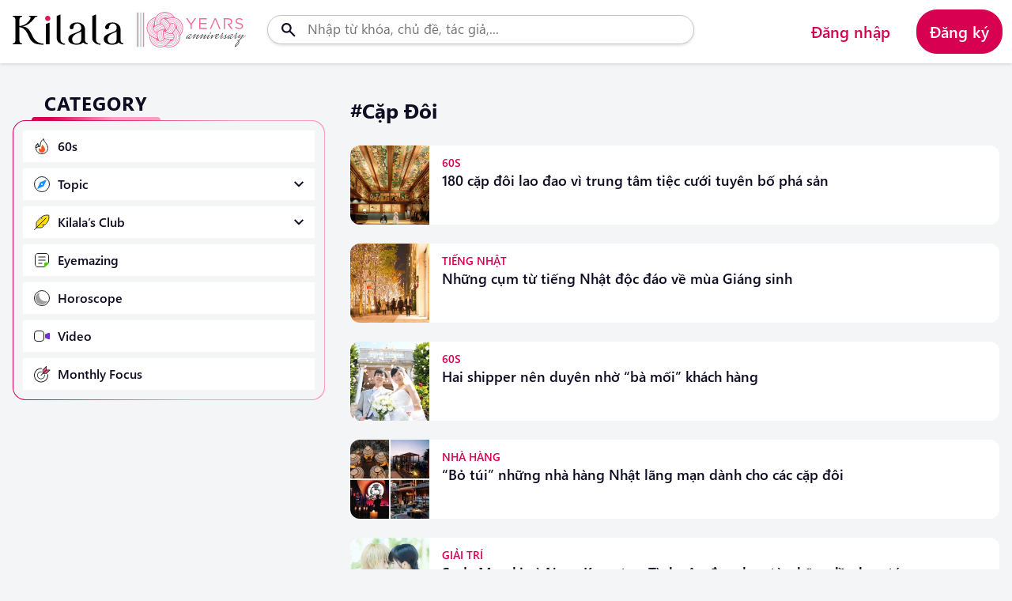

--- FILE ---
content_type: text/html; charset=UTF-8
request_url: https://kilala.vn/nhat-ban/cap-doi.html
body_size: 10147
content:
<!doctype html>
<html xmlns="http://www.w3.org/1999/xhtml" lang="vi" xml:lang="vi">


<head>
    <meta charset="UTF-8" />
    <meta http-equiv="content-language" content="vi,ja" />
    <meta http-equiv="X-UA-Compatible" content="IE=edge,chrome=1" />
    <meta name="viewport" content="width=device-width, initial-scale=1.0, maximum-scale=5.0, minimum-scale=1, user-scalable=yes" />

    <meta http-equiv="X-UA-Compatible" content="ie=edge" />
    <meta name="csrf-token" content="JkfeE6FcdO1GI4JVkGpmUk2298AgTsjYwcg198BZ" />
    <link rel="shortcut icon" href="/images/icon/icon.png" type="image/x-icon" />
    <link rel="shortcut icon" href="/favicon.ico" type="image/x-icon" />
    <link rel="icon" type="image/png" sizes="16x16" href="/favicon-16x16.png" />
    <link rel="apple-touch-icon" sizes="180x180" href="/apple-touch-icon.png" />
    <link rel="icon" type="image/png" sizes="32x32" href="/favicon-32x32.png" />
    <link rel="canonical" href="https://kilala.vn/kadmin/posts/publish/8691" />
    <meta property="og:site_name" content="https://kilala.vn" />
    <title>cặp đôi | KILALA</title> 
    <meta name="description" content="cặp đôi KILALA - Trang cập nhật những thông tin về các chủ đề nhìn của Nhật Bản. Nhằm mang Nhật Bản đến gần hơn với người Việt." />
    <!-- Schema.org markup for Google+ --> 
    <meta itemprop="name" content="cặp đôi" />
    <meta itemprop="description" content="cặp đôi KILALA - Trang cập nhật những thông tin về các chủ đề nhìn của Nhật Bản. Nhằm mang Nhật Bản đến gần hơn với người Việt." />
    <meta itemprop="keyword" content="cặp đôi, cặp đôi kilala" />
    <meta itemprop="image" content="https://kilala.vn/kilala.jpg" /> 
    <!-- Twitter Card data --> 
    <meta name="twitter:card" content="summary" /> 
    <meta name="twitter:title" content="cặp đôi" /> 
    <meta name="twitter:description" content="cặp đôi KILALA - Trang cập nhật những thông tin về các chủ đề nhìn của Nhật Bản. Nhằm mang Nhật Bản đến gần hơn với người Việt." />
    <meta name="twitter:image:src" content="https://kilala.vn/kilala.jpg" /> 
    <!-- Open Graph data -->
    <meta property="og:url" content="https://kilala.vn/kadmin/posts/publish/8691" />
    <meta property="og:type" content="article" />
    <meta property="og:title" content="cặp đôi" />
    <meta property="og:image" content="https://kilala.vn/kilala.jpg" />
    <meta property="og:description" content="cặp đôi KILALA - Trang cập nhật những thông tin về các chủ đề nhìn của Nhật Bản. Nhằm mang Nhật Bản đến gần hơn với người Việt." />
    <meta property="og:image:alt" content="cặp đôi">

    <meta property="article:published_time" content="2023-08-27 16:09:42" />
    <meta property="article:modified_time" content="2023-08-27 16:09:42" />
    <meta property="article:section" content="cặp đôi KILALA - Trang cập nhật những thông tin về các chủ đề nhìn của Nhật Bản. Nhằm mang Nhật Bản đến gần hơn với người Việt." />
    <meta property="article:tag" content="cặp đôi, cặp đôi kilala" />
    <meta property="article:author" content="https://www.facebook.com/vnkilala" />

    

    <link rel="dns-prefetch" href="//cdnsg.kilala.vn" />
    <link rel="dns-prefetch" href="//connect.facebook.net" />
    <link rel="dns-prefetch" href="//static.xx.fbcdn.net" />
    <link rel="dns-prefetch" href="//www.facebook.com" />
    <link rel="dns-prefetch" href="//www.youtube.com" />
    <link rel="dns-prefetch" href="//www.google-analytics.com" />
    <link rel="dns-prefetch" href="//pagead2.googlesyndication.com" />
    <link rel="dns-prefetch" href="//googleads.g.doubleclick.net" />
    <link rel="dns-prefetch" href="//www.gstatic.com" />
    <link rel="manifest" href="/site.webmanifest">

    <meta property="fb:app_id" content="308409768235086" />
    <meta property="fb:admins" content="100006527227772" />
    <meta property="fb:pages" content="190471551125400" />
    <meta name="google-site-verification" content="xur6SnBrpkzzQA5iAQL9UmKwxZlyW3Ah-tE-YxUaO1E" />
    <meta name="theme-color" content="#D91B5B">

    <!-- Google Tag Manager -->
    <script>(function(w,d,s,l,i){w[l]=w[l]||[];w[l].push({'gtm.start':
    new Date().getTime(),event:'gtm.js'});var f=d.getElementsByTagName(s)[0],
    j=d.createElement(s),dl=l!='dataLayer'?'&l='+l:'';j.async=true;j.src=
    'https://www.googletagmanager.com/gtm.js?id='+i+dl;f.parentNode.insertBefore(j,f);
    })(window,document,'script','dataLayer','GTM-WJ9WTGDH');</script>

    <!-- Google Tag Manager -->
    <script>(function(w,d,s,l,i){w[l]=w[l]||[];w[l].push({'gtm.start':
    new Date().getTime(),event:'gtm.js'});var f=d.getElementsByTagName(s)[0],
    j=d.createElement(s),dl=l!='dataLayer'?'&l='+l:'';j.async=true;j.src=
    'https://www.googletagmanager.com/gtm.js?id='+i+dl;f.parentNode.insertBefore(j,f);
    })(window,document,'script','dataLayer','GTM-NW7X5R3');</script>

    <script defer="" type="text/javascript">
        (function (i, s, o, g, r, a, m) {
        i["GoogleAnalyticsObject"] = r;
        i[r] = i[r] || function () {
        (i[r].q = i[r].q || []).push(arguments)
        }, i[r].l = 1 * new Date();
        a = s.createElement(o),
        m = s.getElementsByTagName(o)[0];
        a.async = 1;
        a.src = g;
        m.parentNode.insertBefore(a, m)
        })(window, document, "script", "https://www.google-analytics.com/analytics.js", "ga");
        ga("create", "UA-45004546-5", "auto", {
        "allowLinker": true
        });
        ga("require", "linker");
        ga("linker:autoLink", ["feeljapan.vn", "feeljapaninvietnam.com"]);
        ga("require", "linkid", "linkid.js");
        ga("require", "displayfeatures");
        ga("send", "pageview", {
        "dimension1": ""
        });
    </script>
    <script async src="https://www.googletagmanager.com/gtag/js?id=GTM-NW7X5R3"></script>
    <script>
      window.dataLayer = window.dataLayer || [];
      function gtag(){dataLayer.push(arguments);}
        gtag('js', new Date());
        gtag('config', 'GTM-NW7X5R3');
    </script>
    <link rel="stylesheet" href="/dist/assets/css/base.css?id=6c8a06523f5858ea9876908474aa95e5" />
    <link rel="stylesheet" href="https://kilala.vn/js/swiper/swiper-bundle.min.css" />
    
    <!-- Meta Pixel Code -->
    <script>
    !function(f,b,e,v,n,t,s)
    {if(f.fbq)return;n=f.fbq=function(){n.callMethod?
    n.callMethod.apply(n,arguments):n.queue.push(arguments)};
    if(!f._fbq)f._fbq=n;n.push=n;n.loaded=!0;n.version='2.0';
    n.queue=[];t=b.createElement(e);t.async=!0;
    t.src=v;s=b.getElementsByTagName(e)[0];
    s.parentNode.insertBefore(t,s)}(window, document,'script',
    'https://connect.facebook.net/en_US/fbevents.js');
    fbq('init', '613402773527658');
    fbq('track', 'PageView');
    </script>
    <noscript><img height="1" width="1" style="display:none"
    src="https://www.facebook.com/tr?id=613402773527658&ev=PageView&noscript=1"
    /></noscript>
    <!-- End Meta Pixel Code -->
    
</head>

<body class="logo-10-year" id="wrapper">
    <!-- Google Tag Manager (noscript) -->
    <noscript><iframe src="https://www.googletagmanager.com/ns.html?id=GTM-NW7X5R3"
    height="0" width="0" style="display:none;visibility:hidden"></iframe></noscript>
    <noscript><iframe src="https://www.googletagmanager.com/ns.html?id=GTM-WJ9WTGDH"
        height="0" width="0" style="display:none;visibility:hidden"></iframe></noscript>
        <!-- End Google Tag Manager (noscript) -->

    <div style="display: none">
        
    </div>
    
    <header class="header opacity0">
    <div class="container">
        <div class="header-top d-flex d-sm-none justify-content-between">
            <div class="header__item d-flex align-items-center">
                <a style="padding-left: 0;" href="javascript:void(0)" class="menu-toggle" id="menu-toggle">
                    <span class="icon icon-menu"></span>
                </a>
                <a href="/cam-nang-nhat-ban.html" class="logo_image d-flex" title="Kilala">
                    <img src="https://kilala.vn/images/10th-anni-logo-web-01-01.svg" alt="KILALA">
                    <span>KILALA</span>
                </a>
                <a href="/emagazine/kilala-10-nam-hinh-thanh-va-phat-trien.html" class="logo_image d-flex ml" title="Kilala 10th">
                    <img src="https://kilala.vn/images/10th-anni-logo-web-01-02.svg" alt="KILALA">
                    <span>KILALA</span>
                </a>
            </div>
            <div class="header__item header__search d-flex align-items-center">
                <div class="search">
                    <form class="search__form" id="js-search__form" action="https://kilala.vn/tim-kiem">
                        <input type="text" name="q" autocomplete="off" placeholder="Nhập từ khóa, chủ đề, tác giả,..." class="form-input js-search">
                        <a href="javascript:void(0)" class="search-toggle">
                            <span class="icon icon-search"></span>
                        </a>
                        <button type="submit" class="clearAll js-clearAll"><span class="icon icon-close"></span></button>
                    </form>
                </div>
                                                                                <div class="login">
                            <a style="padding-right: 0;" class="js-btn-login" href="https://kilala.vn/account/login">
                            <span class="icon icon-user"></span>
                            </a>
                        </div>
                                                    
            </div>
        </div>
        <div class="header_nav d-none d-sm-flex align-items-center justify-content-between">
            <div class="header__item d-flex justify-content-between align-items-center">
                <div class="header-logo">
                    <a href="/cam-nang-nhat-ban.html" class="logo_image d-flex align-items-center" title="Kilala">
                        <img src="https://kilala.vn/images/10th-anni-logo-web-01-01.svg" alt="Kilala">
                        <span>KILALA</span>
                    </a>
                    <a href="/emagazine/kilala-10-nam-hinh-thanh-va-phat-trien.html" class="logo_image d-flex align-items-center ml" title="Kilala">
                        <img src="https://kilala.vn/images/10th-anni-logo-web-01-02.svg" alt="Kilala">
                        <span>KILALA</span>
                    </a>
                </div>
            </div>
            <div class="header__item header__search">
                <form action="https://kilala.vn/tim-kiem" method="get">
                    <div class="input-group">
                        <input type="text" autocomplete="off" class="form-input js-search" name="q" placeholder="Nhập từ khóa, chủ đề, tác giả,...">
                        <button type="submit" class="submit">
                            <span class="icon icon-search"></span>
                        </button>
                        <button type="submit" class="clearAll js-clearAll"><span class="icon icon-close"></span></button>
                    </div>
                </form>
            </div>
            <div class="header__item">
                                                                                <ul class="nav_user--item d-flex justify-content-right">
                            <li class="item">
                                <a class="btn btn-transparent js-btn-login" href="https://kilala.vn/account/login" title="Đăng nhập">Đăng nhập</a>
                            </li>
                            <li class="item register">
                                <a class="btn btn-third js-btn-register" href="https://kilala.vn/account/register" title="Đăng ký">Đăng ký</a>
                            </li>
                        </ul>
                                                </div>
        </div>
        
        <div class="quickResults-wrapper scrollbar">
    <ul class="recently"></ul>
    <div class="quickResults-item"></div>
    <div class="loading"><img src="/images/loading.svg" alt=""></div>
</div>


        <div class="dropdown">
            <ul class="list-group list-item d-none d-sm-block">
                            <li class="list-group-item">
                    <a href="https://kilala.vn/account" class="list-group-item-action ">
                        Tài khoản
                    </a>
                </li>
                            <li class="list-group-item">
                    <a href="https://kilala.vn/account/bai-viet-da-luu" class="list-group-item-action ">
                        Bài viết đã lưu
                    </a>
                </li>
                            <li class="list-group-item">
                    <a href="https://kilala.vn/account/lich-su" class="list-group-item-action ">
                        Lịch sử
                    </a>
                </li>
                            <li class="list-group-item">
                    <a href="https://kilala.vn/account/cai-dat" class="list-group-item-action ">
                        Cài đặt
                    </a>
                </li>
                        <li class="list-group-item">
                <a href="https://kilala.vn/account/logout" class="list-group-item-action info-logout" title="Đăng xuất" rel="nofollow">Đăng xuất</a>
            </li>
        </ul>
    
        </div>
    </div>
</header>
    <main class="opacity0">
            <section class="tags">
        <div class="container">
            <div class="row">
                <div class="col-xs-12 col-sm-4 col-lg-3">
                    <nav class="sidebar d-sx-none d-sms-none d-md-block" data-aos="fade-in">
                        <div class="block-category">
    <p class="heading">Category</p>
    <div class="sidebar__wrapper">
        <ul class="block">
            <li><a href="/tin-60s.html" title="Latest" class="navPage-action"><span class="icon-latest">60s</span></a></li>
            <li>
                <a href="/topic.html" title="Topic" class="navPage-action"><span class="icon-topic">Topic</span></a>
                <a href="javascript:void(0)" class="according js-expand">
                    <span class="icon icon-chevron-down"></span>
                </a>
                <ul class="category-child">
                    <li><a href="/van-hoa-nhat.html">Văn hóa</a></li>
                    <li><a href="/du-lich-nhat.html">Du lịch</a></li>
                    <li><a href="/nhan-vat-su-kien.html">Nhân vật - Sự kiện</a></li>
                    <li><a href="/phong-cach-song.html">Lifestyle</a></li>
                    <li><a href="/giao-duc.html">Học đường</a></li>
                    <li><a href="/doanh-nghiep-nhat.html">Brands</a></li>
                </ul>
            </li>
            <li>
                <a href="/club.html" title="Kilala’s Club" class="navPage-action">
                    <span class="icon-kilala ">Kilala’s Club</span>
                </a>
                <a href="javascript:void(0)" class="according js-expand">
                    <span class="icon icon-chevron-down"></span>
                </a>
                <ul class="category-child">
                    <li><a href="/doc-nghe-nhin.html">Đọc - Nghe - Nhìn</a></li>
                    <li><a href="/tieng-nhat.html">Tiếng Nhật</a></li>
                    <li><a href="/review.html">Ăn - Chơi</a></li>
                    <li><a href="/9-to-5.html">9 to 5</a></li>
                </ul>
            </li>
            <li>
                <a href="/chuyen-de-emagazine.html" title="emagazine" class="navPage-action"><span class="icon-emagazine">Eyemazing</span></a>
            </li>
            <li><a href="/tu-vi-12-cung-hoang-dao-tuan.html" title="Horoscope" target="_blank" class="navPage-action"><span class="icon-horoscope">Horoscope</span></a></li>
            <li><a href="/video-clip-nhat.html" title="Video" class="navPage-action"><span class="icon-video">Video</span></a></li>
            <li><a href="/monthly-focus.html" title="Monthly Focus" class="navPage-action"><span class="icon-monthly-focus">Monthly Focus</span></a></li>
            
        </ul>
    </div>
</div>                    </nav>
                </div>
                <div class="col-sm-8 col-lg-6">
                    <div class="breadcrumb">
                        <h1 class="breadcrumb-default" style="text-transform: capitalize;">#cặp đôi</h1>
                    </div>
                    <form class="fillter-post">
                    <input type="hidden" name="tag_id" value="1379" />
                    <input type="hidden" name="tag_name" value="cặp đôi" />
            </form>

<ul class="list-post ">
            
        
        
                <li class="blog" data-aos="fade-in">
            <div class="blog-image">
                                    <a href="/tin-60s/180-cap-doi-lao-dao-vi-trung-tam-tiec-cuoi-tuyen-bo-pha-san.html" title="180 cặp đôi lao đao vì trung tâm tiệc cưới tuyên bố phá sản">
                        <figure class="image__wrapper">
                            <img class="lazy" data-src="/thumbs/170x170/data/uploads/2025/1740567451-web.png" src="/images/img_1x1.png" alt="180 cặp đôi lao đao vì trung tâm tiệc cưới tuyên bố phá sản">
                        </figure>
                    </a>
                            </div>
            <div class="blog-detail">
                <div>
                    <span class="label">60s</span>
                    <h3 class="blog-title">
                        <a href="/tin-60s/180-cap-doi-lao-dao-vi-trung-tam-tiec-cuoi-tuyen-bo-pha-san.html" title="180 cặp đôi lao đao vì trung tâm tiệc cưới tuyên bố phá sản">180 cặp đôi lao đao vì trung tâm tiệc cưới tuyên bố phá sản</a>
                    </h3>
                </div>

                <div class="blog-author d-none d-lg-flex justify-content-between align-items-center">
                    <div class="d-flex flex-column">
                                                <span class="date">27/02/2025</span>
                    </div>
                    <div class="d-flex flex-wrap">
                        
                        <a href="javascript:void(0)" title="Lưu bài" class="js-bookmark bookmark icon icon-bookmark" data-type="post" data-id="8691">
                            
                        </a>
                    </div>
                </div>
            </div>
        </li>
            
        
        
                <li class="blog" data-aos="fade-in">
            <div class="blog-image">
                                    <a href="/tieng-nhat/nhung-cum-tu-tieng-nhat-doc-dao-ve-mua-giang-sinh.html" title="Những cụm từ tiếng Nhật độc đáo về mùa Giáng sinh">
                        <figure class="image__wrapper">
                            <img class="lazy" data-src="/thumbs/170x170/data/article/noelweb.png" src="/images/img_1x1.png" alt="Những cụm từ tiếng Nhật độc đáo về mùa Giáng sinh">
                        </figure>
                    </a>
                            </div>
            <div class="blog-detail">
                <div>
                    <span class="label">Tiếng Nhật</span>
                    <h3 class="blog-title">
                        <a href="/tieng-nhat/nhung-cum-tu-tieng-nhat-doc-dao-ve-mua-giang-sinh.html" title="Những cụm từ tiếng Nhật độc đáo về mùa Giáng sinh">Những cụm từ tiếng Nhật độc đáo về mùa Giáng sinh</a>
                    </h3>
                </div>

                <div class="blog-author d-none d-lg-flex justify-content-between align-items-center">
                    <div class="d-flex flex-column">
                                                <span class="date">23/12/2022</span>
                    </div>
                    <div class="d-flex flex-wrap">
                        
                        <a href="javascript:void(0)" title="Lưu bài" class="js-bookmark bookmark icon icon-bookmark" data-type="post" data-id="6360">
                            
                        </a>
                    </div>
                </div>
            </div>
        </li>
            
        
        
                <li class="blog" data-aos="fade-in">
            <div class="blog-image">
                                    <a href="/tin-60s/hai-shipper-nen-duyen-nho-ba-moi-khach-hang.html" title="Hai shipper nên duyên nhờ “bà mối” khách hàng">
                        <figure class="image__wrapper">
                            <img class="lazy" data-src="/thumbs/170x170/data/article/shipper-web.jpg" src="/images/img_1x1.png" alt="Hai shipper nên duyên nhờ “bà mối” khách hàng">
                        </figure>
                    </a>
                            </div>
            <div class="blog-detail">
                <div>
                    <span class="label">60s</span>
                    <h3 class="blog-title">
                        <a href="/tin-60s/hai-shipper-nen-duyen-nho-ba-moi-khach-hang.html" title="Hai shipper nên duyên nhờ “bà mối” khách hàng">Hai shipper nên duyên nhờ “bà mối” khách hàng</a>
                    </h3>
                </div>

                <div class="blog-author d-none d-lg-flex justify-content-between align-items-center">
                    <div class="d-flex flex-column">
                                                <span class="date">23/11/2022</span>
                    </div>
                    <div class="d-flex flex-wrap">
                        
                        <a href="javascript:void(0)" title="Lưu bài" class="js-bookmark bookmark icon icon-bookmark" data-type="post" data-id="6253">
                            
                        </a>
                    </div>
                </div>
            </div>
        </li>
            
        
        
                <li class="blog" data-aos="fade-in">
            <div class="blog-image">
                                    <a href="/nha-hang-nhat/bo-tui-nhung-nha-hang-nhat-lang-man-danh-cho-cac-cap-doi.html" title="“Bỏ túi” những nhà hàng Nhật lãng mạn dành cho các cặp đôi">
                        <figure class="image__wrapper">
                            <img class="lazy" data-src="/thumbs/170x170/data/article/varlen-web.jpg" src="/images/img_1x1.png" alt="“Bỏ túi” những nhà hàng Nhật lãng mạn dành cho các cặp đôi">
                        </figure>
                    </a>
                            </div>
            <div class="blog-detail">
                <div>
                    <span class="label">Nhà hàng</span>
                    <h3 class="blog-title">
                        <a href="/nha-hang-nhat/bo-tui-nhung-nha-hang-nhat-lang-man-danh-cho-cac-cap-doi.html" title="“Bỏ túi” những nhà hàng Nhật lãng mạn dành cho các cặp đôi">“Bỏ túi” những nhà hàng Nhật lãng mạn dành cho các cặp đôi</a>
                    </h3>
                </div>

                <div class="blog-author d-none d-lg-flex justify-content-between align-items-center">
                    <div class="d-flex flex-column">
                                                <span class="date">12/02/2022</span>
                    </div>
                    <div class="d-flex flex-wrap">
                        
                        <a href="javascript:void(0)" title="Lưu bài" class="js-bookmark bookmark icon icon-bookmark" data-type="post" data-id="5030">
                            
                        </a>
                    </div>
                </div>
            </div>
        </li>
             
            <li class="blog banner-ads" data-aos="fade-in"></li>
        
        
        
                <li class="blog" data-aos="fade-in">
            <div class="blog-image">
                                    <a href="/giai-tri/suda-masaki-va-nana-komatsu-tinh-yeu-dom-hoa-tu-nhung-lan-hop-tac.html" title="Suda Masaki và Nana Komatsu: Tình yêu đơm hoa từ những lần hợp tác">
                        <figure class="image__wrapper">
                            <img class="lazy" data-src="/thumbs/170x170/data/article/nanasudaweb.jpg" src="/images/img_1x1.png" alt="Suda Masaki và Nana Komatsu: Tình yêu đơm hoa từ những lần hợp tác">
                        </figure>
                    </a>
                            </div>
            <div class="blog-detail">
                <div>
                    <span class="label">Giải trí</span>
                    <h3 class="blog-title">
                        <a href="/giai-tri/suda-masaki-va-nana-komatsu-tinh-yeu-dom-hoa-tu-nhung-lan-hop-tac.html" title="Suda Masaki và Nana Komatsu: Tình yêu đơm hoa từ những lần hợp tác">Suda Masaki và Nana Komatsu: Tình yêu đơm hoa từ những lần hợp tác</a>
                    </h3>
                </div>

                <div class="blog-author d-none d-lg-flex justify-content-between align-items-center">
                    <div class="d-flex flex-column">
                                                <span class="date">19/11/2021</span>
                    </div>
                    <div class="d-flex flex-wrap">
                        
                        <a href="javascript:void(0)" title="Lưu bài" class="js-bookmark bookmark icon icon-bookmark" data-type="post" data-id="4593">
                            
                        </a>
                    </div>
                </div>
            </div>
        </li>
            
        
        
                <li class="blog" data-aos="fade-in">
            <div class="blog-image">
                                    <a href="/gia-dinh-va-am-thuc/cu-ong-nguoi-nhat-thoat-mu-chu-vi-muon-viet-thu-tinh-cho-vo.html" title="Cụ ông người Nhật thoát mù chữ vì muốn viết thư tình cho vợ">
                        <figure class="image__wrapper">
                            <img class="lazy" data-src="/thumbs/170x170/data/article/vo-chong-ong-nishihata-webcover.jpg" src="/images/img_1x1.png" alt="Cụ ông người Nhật thoát mù chữ vì muốn viết thư tình cho vợ">
                        </figure>
                    </a>
                            </div>
            <div class="blog-detail">
                <div>
                    <span class="label">Gia đình</span>
                    <h3 class="blog-title">
                        <a href="/gia-dinh-va-am-thuc/cu-ong-nguoi-nhat-thoat-mu-chu-vi-muon-viet-thu-tinh-cho-vo.html" title="Cụ ông người Nhật thoát mù chữ vì muốn viết thư tình cho vợ">Cụ ông người Nhật thoát mù chữ vì muốn viết thư tình cho vợ</a>
                    </h3>
                </div>

                <div class="blog-author d-none d-lg-flex justify-content-between align-items-center">
                    <div class="d-flex flex-column">
                                                <span class="date">03/10/2021</span>
                    </div>
                    <div class="d-flex flex-wrap">
                        
                        <a href="javascript:void(0)" title="Lưu bài" class="js-bookmark bookmark icon icon-bookmark" data-type="post" data-id="4331">
                            
                        </a>
                    </div>
                </div>
            </div>
        </li>
            
        
        
                <li class="blog" data-aos="fade-in">
            <div class="blog-image">
                                    <a href="/doanh-nghiep-nhat/nhat-ban-no-ro-dich-vu-song-thu-tai-cac-nha-nghi.html" title="Nhật Bản nở rộ dịch vụ sống thử tại các nhà nghỉ">
                        <figure class="image__wrapper">
                            <img class="lazy" data-src="/thumbs/170x170/data/article/songthuweb.jpg" src="/images/img_1x1.png" alt="Nhật Bản nở rộ dịch vụ sống thử tại các nhà nghỉ">
                        </figure>
                    </a>
                            </div>
            <div class="blog-detail">
                <div>
                    <span class="label">Brands</span>
                    <h3 class="blog-title">
                        <a href="/doanh-nghiep-nhat/nhat-ban-no-ro-dich-vu-song-thu-tai-cac-nha-nghi.html" title="Nhật Bản nở rộ dịch vụ sống thử tại các nhà nghỉ">Nhật Bản nở rộ dịch vụ sống thử tại các nhà nghỉ</a>
                    </h3>
                </div>

                <div class="blog-author d-none d-lg-flex justify-content-between align-items-center">
                    <div class="d-flex flex-column">
                                                <span class="date">01/09/2021</span>
                    </div>
                    <div class="d-flex flex-wrap">
                        
                        <a href="javascript:void(0)" title="Lưu bài" class="js-bookmark bookmark icon icon-bookmark" data-type="post" data-id="4152">
                            
                        </a>
                    </div>
                </div>
            </div>
        </li>
            
        
        
                <li class="blog" data-aos="fade-in">
            <div class="blog-image">
                                    <a href="/phong-cach-song/cap-vo-chong-u60-nguoi-nhat-dien-do-doi-trong-suot-40-nam.html" title="Cặp vợ chồng U60 người Nhật diện đồ đôi trong suốt 40 năm">
                        <figure class="image__wrapper">
                            <img class="lazy" data-src="/thumbs/170x170/data/article/bonpon511.jpg" src="/images/img_1x1.png" alt="Cặp vợ chồng U60 người Nhật diện đồ đôi trong suốt 40 năm">
                        </figure>
                    </a>
                            </div>
            <div class="blog-detail">
                <div>
                    <span class="label">Lifestyle</span>
                    <h3 class="blog-title">
                        <a href="/phong-cach-song/cap-vo-chong-u60-nguoi-nhat-dien-do-doi-trong-suot-40-nam.html" title="Cặp vợ chồng U60 người Nhật diện đồ đôi trong suốt 40 năm">Cặp vợ chồng U60 người Nhật diện đồ đôi trong suốt 40 năm</a>
                    </h3>
                </div>

                <div class="blog-author d-none d-lg-flex justify-content-between align-items-center">
                    <div class="d-flex flex-column">
                                                <span class="date">22/02/2021</span>
                    </div>
                    <div class="d-flex flex-wrap">
                        
                        <a href="javascript:void(0)" title="Lưu bài" class="js-bookmark bookmark icon icon-bookmark" data-type="post" data-id="3389">
                            
                        </a>
                    </div>
                </div>
            </div>
        </li>
            
        
        
                <li class="blog" data-aos="fade-in">
            <div class="blog-image">
                                    <a href="/van-hoa-nhat/love-hotel-nganh-dich-vu-tri-gia-ti-do-cua-nhat-ban.html" title="Love Hotel - ngành dịch vụ trị giá tỉ đô của Nhật Bản">
                        <figure class="image__wrapper">
                            <img class="lazy" data-src="/thumbs/170x170/data/article/Love_Hotel.jpg" src="/images/img_1x1.png" alt="Love Hotel - ngành dịch vụ trị giá tỉ đô của Nhật Bản">
                        </figure>
                    </a>
                            </div>
            <div class="blog-detail">
                <div>
                    <span class="label">Văn hóa</span>
                    <h3 class="blog-title">
                        <a href="/van-hoa-nhat/love-hotel-nganh-dich-vu-tri-gia-ti-do-cua-nhat-ban.html" title="Love Hotel - ngành dịch vụ trị giá tỉ đô của Nhật Bản">Love Hotel - ngành dịch vụ trị giá tỉ đô của Nhật Bản</a>
                    </h3>
                </div>

                <div class="blog-author d-none d-lg-flex justify-content-between align-items-center">
                    <div class="d-flex flex-column">
                                                <span class="date">06/02/2021</span>
                    </div>
                    <div class="d-flex flex-wrap">
                        
                        <a href="javascript:void(0)" title="Lưu bài" class="js-bookmark bookmark icon icon-bookmark" data-type="post" data-id="3359">
                            
                        </a>
                    </div>
                </div>
            </div>
        </li>
    </ul>

<div class="swiper swiper-reels">
    <div class="swiper-wrapper swiper-reels-list"></div>
    <div class="swiper-button-prev"></div>
    <div class="swiper-button-next"></div>
</div>
    <div class="text-center" data-aos="fade-up" data-aos-delay="100">
        <button class="btn btn-loadMore">
            <span class="text">Xem thêm bài viết</span>
            <span class="bouncing-loader">
                <span></span>
                <span></span>
                <span></span>
            </span>
        </button>
    </div>


                </div>
                <div class="col-xs-12 col-sm-4 col-lg-3">
                    <nav class="sidebar sidebar-right" data-aos="fade-in">
                        <div class="block__trending">
            <p class="heading">TRENDING</p>
            <div class="sidebar__wrapper">
                <ul class="block list__trending">
                                            <li data-number="1">
                            <a href="/emagazine/ky-tuc-xa-yoshida.html" title="Yoshida-ryo: ký túc xá lâu đời nhất Nhật Bản với khung cảnh tựa như phim kinh dị">Yoshida-ryo: ký túc xá lâu đời nhất Nhật Bản với khung cảnh tựa như phim kinh dị</a>
                        </li>
                                            <li data-number="2">
                            <a href="/tin-60s/canh-sat-hyogo-canh-bao-ve-nhung-vien-soi-bat-thuong-tren-cong-nha.html" title="Cảnh sát Hyogo cảnh báo về những viên sỏi bất thường trên cổng nhà">Cảnh sát Hyogo cảnh báo về những viên sỏi bất thường trên cổng nhà</a>
                        </li>
                                            <li data-number="3">
                            <a href="/phong-cach-song/nguoi-nhat-ngay-cang-an-it-ca-hon-tai-sao-lai-nhu-vay.html" title="Người Nhật ngày càng ăn ít cá hơn, tại sao lại như vậy?">Người Nhật ngày càng ăn ít cá hơn, tại sao lại như vậy?</a>
                        </li>
                                            <li data-number="4">
                            <a href="/kham-pha-nhat/dong-vat-hoang-da-mua-dong-cua-nhat-ban.html" title="Động vật hoang dã mùa đông của Nhật Bản">Động vật hoang dã mùa đông của Nhật Bản</a>
                        </li>
                                            <li data-number="5">
                            <a href="/phong-cach-song/xu-huong-tay-chay-viec-tam-rua-o-nhat-gay-tranh-cai.html" title="Xu hướng &quot;tẩy chay&quot; việc tắm rửa ở Nhật gây tranh cãi">Xu hướng &quot;tẩy chay&quot; việc tắm rửa ở Nhật gây tranh cãi</a>
                        </li>
                                    </ul>
            </div>
        </div>
                        </nav>
                </div>
            </div>
        </div>
    </section>
        <div style="display: none"
        class="fb-like"
        data-share="true"
        data-width="450"
        data-show-faces="true">
        </div>
    </main>

    <footer id="footer" class="footer">
    <div class="container">
        <div class="row footer__block pb-0">
            <div class="col-lg-6 col-sm-6 main">
                <figure><a href="https://kilala.vn" title="Cẩm nang Nhật Bản">
                        <img src="/data/images/kilala_logo.svg" alt="Cẩm nang Nhật Bản"></a>
                </figure>
            </div>
            <div class="col-lg-6 col-sm-6 sns">
                <ul>
                    <li>
                        <a href="https://zalo.me/1226923689782919853" title="KILALA Facebook" rel="nofollow,noopener" target="_blank">
                            <span class="icon icon-zalo-light" style="background-color: #FFF"></span>
                        </a>
                    </li>
                    <li>
                        <a href="https://www.facebook.com/vnkilala" title="KILALA Facebook" rel="nofollow,noopener" target="_blank">
                            <span class="icon icon-facebook-light"></span>
                        </a>
                    </li>
                    <li>
                        <a href="https://www.youtube.com/channel/UCNMkUtvwuvg0xYAXvxMQZ7g" title="KILALA Youtube" rel="nofollow,noopener" target="_blank">
                            <span class="icon icon-youtube"></span>
                        </a>
                    </li>
                    <li>
                        <a href="https://www.instagram.com/kilala.vn/" title="KILALA Instagram" rel="nofollow,noopener" target="_blank">
                            <span class="icon icon-instagram"></span>
                        </a>
                    </li>
                    <li>
                        <a href="https://www.pinterest.com/kilalavn/_saved/" title="KILALA Pinterest" rel="nofollow,noopener" target="_blank">
                            <span class="icon icon-pinterest"></span>
                        </a>
                    </li>
                    <li>
                        <a href="https://www.tiktok.com/@kilala.vn" title="KILALA Tiktok" rel="nofollow,noopener" target="_blank">
                            <span class="icon icon-tiktok"></span>
                        </a>
                    </li>
                </ul>
            </div>
        </div>
        <div class="row footer__block">
            <div class="col-lg-6 col-sm-6">
                <div class="info">
                    <p>CÔNG TY TNHH TRUYỀN THÔNG KILALA <br><small>Vận hành bởi Công ty TNHH thương mại
                            Sunflower</small></p>
                    <ul>
                        <li>
                            <a href="https://goo.gl/maps/ihJdZe2figomfgap9" rel="noopener" target="_blank">
                                <i class="icon icon-location mr-2"></i>  Tầng 3, Tòa nhà Copac Square,
                                <br> 12 Tôn Đản, Phường 13, Quận 4, TP.HCM, VN
                            </a>
                        </li>
                        <li>
                            <a href="tel:(+84)2838277722">
                                <i class="icon icon-phone mr-2"></i>
                                (+84) 28 3827 7722&nbsp;&nbsp;Thứ 2 – Thứ 6 | 8:30 – 17:00
                            </a>
                        </li>
                        <li>
                            <a href="mailto:info@kilala.vn">
                                <i class="icon icon-email mr-2"></i>  info@kilala.vn
                            </a>
                        </li>
                        <li class="mt-2">
                            <a class="mr-2" href="/lien-he.html" title="Liên hệ">Liên hệ</a>
                            <span class="mr-2">|</span>
                            <a class="mr-2" href="/cong-tac-vien.html" title="Cộng tác nội dung">
                                Cộng tác nội dung
                            </a>
                            <span class="mr-2">|</span>
                            <a href="/chinh-sach-bao-mat.html" class="mr-2" title="Chính sách bảo mật">
                                Chính sách bảo mật
                            </a>
                            <span class="mr-2">|</span>
                            <a href="/thoa-thuan-nguoi-dung.html" title="Thỏa thuận người dùng">
                                Thỏa thuận người dùng
                            </a>
                        </li>
                    </ul>
                </div>
                <div class="ref">
                    <ul>
                        <li>
                            <figure>
                                <a href="https://www.yuidea.co.jp/" title="YUIDEA Japan" rel="noopener" target="_blank">
                                    <img class="lazy" width="162" data-src="/data/images/yuidea_logo.png" alt="YUIDEA Japan" />
                                </a>
                            </figure>
                        </li>
                        <li>
                            <figure>
                                <a href="https://kilala.com.vn/vi/" title="KILALA Communication" rel="noopener" target="_blank">
                                    <img class="lazy" width="113" data-src="/data/images/kilala_communication.svg" alt="KILALA Communication" />
                                </a>
                            </figure>
                        </li>
                    </ul>
                </div>
            </div>
            <div class="col-lg-6 col-sm-6 text">
                <p>Giấy phép MXH 454/GP-BTTTT do Bộ Thông Tin và Truyền Thông cấp ngày 16/10/2020. Chịu trách nhiệm quản
                    lý nội dung: Bà Đường Thị Anh Thảo.</p>
                <p>Tất cả nội dung, hình ảnh sử dụng trong Cẩm nang Văn hóa & Phong cách sống tại kilala.vn thuộc bản
                    quyền của KILALA. Mọi hành vi sao chép, nếu không có sự cho phép của KILALA, sẽ xem như vi phạm Luật
                    Sở hữu Trí Tuệ hiện hành của nước Việt Nam.</p>
                <div class="d-md-flex justify-content-end align-items-center">
                    <p class="copyright mb-2 mb-md-0 mr-md-3">© 2013-2025. All Rights Reserved</p>
                    <div class="text-md-right text-center">
                        <a href="//www.dmca.com/Protection/Status.aspx?ID=3aa9a8e5-9d48-4048-b4a9-d948f2d8474a" rel="nofollow" title="DMCA.com Protection Status" class="dmca-badge">
                            <img src="https://images.dmca.com/Badges/dmca_protected_sml_120m.png?ID=3aa9a8e5-9d48-4048-b4a9-d948f2d8474a" alt="DMCA.com Protection Status" />
                        </a>
                    </div>
                </div>
            </div>
        </div>
    </div>
</footer>

    <div class="menu-mobile">
    <a href="javascript:void(0)" class="close js-close icon icon-close"></a>
    <div class="block block-category">
        <p class="heading">Category</p>
        <ul class="category">
            <li><a href="/tin-60s.html" title="Latest" class="navPage-action"><span class="icon-latest">60s</span></a></li>
            <li>
                <a href="/topic.html" title="Topic" class="navPage-action"><span class="icon-topic">Topic</span></a>
                <a href="javascript:void(0)" class="according js-expand">
                    <span class="icon icon-chevron-down"></span>
                </a>
                <ul class="category-child">
                    <li><a href="/van-hoa-nhat.html">Văn hóa</a></li>
                    <li><a href="/du-lich-nhat.html">Du lịch</a></li>
                    <li><a href="/nhan-vat-su-kien.html">Nhân vật - Sự kiện</a></li>
                    <li><a href="/phong-cach-song.html">Lifestyle</a></li>
                    <li><a href="/giao-duc.html">Học đường</a></li>
                    <li><a href="/doanh-nghiep-nhat.html">Brands</a></li>
                </ul>
            </li>
            <li>
                <a href="/club.html" title="Kilala’s Club" class="navPage-action">
                    <span class="icon-kilala ">Kilala’s Club</span>
                </a>
                <a href="javascript:void(0)" class="according js-expand">
                    <span class="icon icon-chevron-down"></span>
                </a>
                <ul class="category-child">
                    <li><a href="/doc-nghe-nhin.html">Đọc - Nghe - Nhìn</a></li>
                    <li><a href="/tieng-nhat.html">Tiếng Nhật</a></li>
                    <li><a href="/review.html">Ăn - Chơi</a></li>
                    <li><a href="/9-to-5.html">9 to 5</a></li>
                </ul>
            </li>
            <li>
                <a href="/chuyen-de-emagazine.html" title="emagazine" class="navPage-action"><span class="icon-emagazine">Eyemazing</span></a>
            </li>
            <li><a href="/tu-vi-12-cung-hoang-dao-tuan.html" target="_blank" title="Horoscope" class="navPage-action"><span class="icon-horoscope">Horoscope</span></a></li>
            <li><a href="/video-clip-nhat.html" title="Video" class="navPage-action"><span class="icon-video">Video</span></a></li>
            <li><a href="/monthly-focus.html" title="Monthly Focus" class="navPage-action"><span class="icon-monthly-focus">Monthly Focus</span></a></li>
        </ul>
    </div>
    <div class="block social">
        <p class="heading">Theo dõi chúng tôi</p>
        <ul class="social d-flex aligh-center">
            <li>
                <a href="https://www.facebook.com/vnkilala" title="KILALA Facebook" rel="noopener nofollow" target="_blank">
                    <span class="icon icon-facebook-light"></span>
                </a>
            </li>
            <li>
                <a href="https://www.youtube.com/channel/UCNMkUtvwuvg0xYAXvxMQZ7g" title="KILALA Youtube" rel="noopener nofollow" target="_blank">
                    <span class="icon icon-youtube"></span>
                </a>
            </li>
            <li>
                <a href="https://www.instagram.com/kilala.vn/" title="KILALA Instagram" rel="noopener nofollow" target="_blank">
                    <span class="icon icon-instagram"></span>
                </a>
            </li>
            <li>
                <a href="https://www.pinterest.com/kilalavn/_saved/" title="KILALA Pinterest" rel="noopener nofollow" target="_blank">
                    <span class="icon icon-pinterest"></span>
                </a>
            </li>
            <li>
                <a href="https://www.tiktok.com/@kilala.vn" title="KILALA Tiktok" rel="noopener nofollow" target="_blank">
                    <span class="icon icon-tiktok"></span>
                </a>
            </li>
        </ul>
    </div>
    <div class="block block_ref">
        <p class="heading">Các dự án khác</p>
        <div class="ref d-flex align-center">
            <figure>
                <a href="https://japanguide.kilala.vn/" title="Japan Guide" rel="noopener" target="_blank">
                    <img class="lazy" alt="Japan Guide" src="/images/footer/logo_japanguide.svg">
                </a>
            </figure>
            <figure>
                <a href="https://biz.feeljapan.vn/" title="Feel Japan" rel="noopener" target="_blank">
                    <img class="lazy" alt="Feel Japan" src="/images/footer/logo_feeljapan.svg">
                </a>
            </figure>
            <figure>
                <a href="https://awards.kilala.vn/" title="Kilala Awards" rel="noopener" target="_blank">
                    <img class="lazy" alt="Kilala Awards" src="/images/footer/logo_kilalawards.svg">
                </a>
            </figure>
        </div>
    </div>
    <div class="block block__info">
        <ul class="info">
            <li>
                <a href="/lien-he.html" class="heading" title="Liên hệ">Liên hệ</a>
            </li>
            <li>
                <a href="/cong-tac-vien.html" class="heading" title="Cộng tác nội dung">Cộng tác nội dung</a>
            </li>
            <li>
                <a href="/chinh-sach-bao-mat.html" class="heading" title="Chính sách bảo mật">Chính sách bảo mật</a>
            </li>
            <li>
                <a href="/thoa-thuan-nguoi-dung.html" class="heading" title="Thỏa thuận người dùng">
                    Thỏa thuận người dùng
                </a>
            </li>
        </ul>
    </div>
</div>    <div class="js-backtop back-to-top">
        <a href="javascript:void(0)">
            <svg viewBox="0 0 24 24" fill="none" xmlns="http://www.w3.org/2000/svg">
                <path d="M12 15.7131L18.01 9.70309L16.597 8.28809L12 12.8881L7.40399 8.28809L5.98999 9.70209L12 15.7131Z" fill="#fff"/>
            </svg>

        </a>
    </div>
    <div class="overlay"></div>
    <div id="ajax-loader" class="js-page-loader">
        <div class="spinner">
            <div class="bounce1"></div>
            <div class="bounce2"></div>
            <div class="bounce3"></div>
        </div>
    </div>

    <div id="login-popup"  class="modal" tabindex="-1" role="dialog">
    <div class="modal-dialog">
        <div class="modal-content">
            <a href="javascript:void(0)" class="close js-close icon icon-close"></a>
            <div class="container">
    <div class="form-account login text-center">
        <p class="title-login text-center">Đăng nhập</p>
        <p class="sub-heading">Đăng nhập với Email</p>
        <form class="auth-form" action="https://kilala.vn/account/login" method="POST">
            <input type="hidden" name="_token" value="JkfeE6FcdO1GI4JVkGpmUk2298AgTsjYwcg198BZ">
            <div class="form-group">
                <label for="email-login" class="form-label d-none">Email</label>
                <input class="form-control" type="email" placeholder="Địa chỉ Email" id="email-login" name="email" required>
                            </div>
            <div class="form-group">
                
                <label for="password-login" class="form-label d-none">Mật khẩu</label>
                <input class="form-control" type="password" placeholder="Mật khẩu của bạn" id="password-login" name="password" required>
                <span class="icon icon-hide js-password"></span>
                            </div>
            <div class="d-flex align-items-center justify-content-between">
                <a href="https://kilala.vn/account/forget/password" class="forgot-password hover-line">Quên mật khẩu</a>
                <button class="btn btn-primary" type="submit">
                    <span>
                        Đăng nhập
                    <span>
                </button>
            </div>
            <p class="or">
                <span>hoặc</span>
            </p>
            <div class="row btn-social">
                <div class="col-xs-12">
                    <a href="https://kilala.vn/account/login/facebook" class="btn btn-secondary" title="Login Facebook" rel="nofollow ">
                        <img src="/images/icon_fb.svg" alt="Facebook">
                        Tiếp tục với Facebook
                    </a>
                </div>
                <div class="col-xs-12">
                    <a href="https://kilala.vn/account/login/google" class="btn btn-secondary" title="Login Google" rel="nofollow ">
                        <img src="/images/icon_gg.svg" alt="Google">
                        Tiếp tục với Google
                    </a>
                </div>
            </div>
            <div class="d-flex align-items-center justify-content-between" style="margin-left: 12px; margin-right: 12px;">
                <p style="color: #605E5C;">Bạn chưa có tài khoản?</p>
                <a href="https://kilala.vn/account/register" class="btn btn-no-bg hover-line js-register">ĐĂNG KÝ</a>
            </div>
        </form>
    </div>
</div>        </div>
    </div>
</div>


    <script src="https://kilala.vn/js/underscore-min.js" defer></script>
    <script src="https://kilala.vn/js/swiper/swiper-bundle.min.js" defer></script>
    <script src="/dist/assets/js/base.js?id=901f940cfccc36636488c9534435a6bb" type="text/javascript" defer></script>
        <script id="listBannerAds" type="text/template">
        <div class="blog-image">
            <a href="<%= link %>" title="<%= translate.title %>">
                <figure class="image__wrapper">
                    <img class="lazy" data-src="<%= translate.img %>" src="/images/img_1x1.png" alt="<%= translate.title %>">
                </figure>
            </a>
        </div>
        <div class="blog-detail">
            <div>
                <span class="label"><%= category_name %></span>
                <h3 class="blog-title">
                    <a href="<%= link %>" title="<%= translate.title %>"><%= translate.title %></a>
                </h3>
            </div>
            <div class="blog-author d-none d-lg-flex justify-content-between align-items-center">
                <div class="d-flex flex-column">
                    <span class="author"><%= author %></span>
                    <span class="date"><%= published_at_format %></span>
                </div>
                <div class="d-flex flex-wrap">
                    <a href="javascript:void(0)" title="Bookmark" class="js-bookmark bookmark icon icon-bookmark" data-type="post" data-id="<%= id %>">
                        <%= bookmark %>
                    </a>
                </div>
            </div>
        </div>
    </script>
        <script src="https://images.dmca.com/Badges/DMCABadgeHelper.min.js" defer></script>
    <script type="text/javascript" defer>
        window.top.fbAsyncInit = function() {
            FB.init({
            appId      : '308409768235086',
            xfbml      : true,
            version    : 'v17.0'
            });
            FB.AppEvents.logPageView();
        };

        (function(d, s, id){
            var js, fjs = d.getElementsByTagName(s)[0];
            if (d.getElementById(id)) {return;}
            js = d.createElement(s); js.id = id;
            js.src = "https://connect.facebook.net/en_US/sdk.js";
            fjs.parentNode.insertBefore(js, fjs);
        }(document, 'script', 'facebook-jssdk'));


        function loadAsync(){
            // create Facebook SDK script element
            let fbScript = document.createElement('script');
            fbScript.async = true;
            fbScript.defer = true;
            fbScript.crossorigin = 'anonymous';
            fbScript.src = 'https://connect.facebook.net/vi_VN/sdk.js#xfbml=1&version=v16.0';
            fbScript.nonce = 'vyZiLpO8';

            // create Twitter widgets script element
            let twitterScript = document.createElement('script');
            twitterScript.defer = true;
            twitterScript.charset = 'utf-8';
            twitterScript.src = 'https://platform.twitter.com/widgets.js';

            // create TikTok embed script element
            let tiktokScript = document.createElement('script');
            tiktokScript.defer = true;
            tiktokScript.src = 'https://www.tiktok.com/embed.js';

            // create Instagram embed script element
            // let instaScript = document.createElement('script');
            // instaScript.defer = true;
            // instaScript.src = 'https://www.instagram.com/embed.js';

            // append all scripts to the body element
            document.body.appendChild(fbScript);
            document.body.appendChild(twitterScript);
            document.body.appendChild(tiktokScript);
            // document.body.appendChild(instaScript);
        }
        window.addEventListener('load', () => {
            loadAsync();
        });
    </script>
</body>
</html>


--- FILE ---
content_type: application/javascript
request_url: https://kilala.vn/dist/assets/js/base.js?id=901f940cfccc36636488c9534435a6bb
body_size: 166015
content:
/*! For license information please see base.js.LICENSE.txt */
(()=>{var e={6753:e=>{e.exports=function(e,t,n){return{updateAccount:function(){e("#update-account").on("submit",(function(t){t.preventDefault();var n=new FormData,a=e(this),r=a.serializeArray();e(r).each((function(e,t){n.append(t.name,t.value)})),e("input[type=file]").each((function(t){e(this).get(0).files[0]&&n.append(e(this).attr("name"),e(this).get(0).files[0])}));helper.submitForm(a,n,{contentType:!1,processData:!1})})),e("#update-info").on("submit",(function(t){t.preventDefault();var n=new FormData,a=e(this),r=a.serializeArray();e(r).each((function(e,t){n.append(t.name,t.value)}));e("input[type=file]").each((function(t){var a=e(this).get(0).files[0];n.append(e(this).attr("name"),a)})),helper.submitForm(a,n,{contentType:!1,processData:!1})})),e("#article-report-content").on("submit",(function(t){t.preventDefault();var n=e(this),a=n.serialize();helper.submitForm(n,a)}))},receiveEmailWeeklyNewsletter:function(){e('.js-checkNewletter [type="checkbox"]').on("change",(function(){var t=e(this).is(":checked")?1:0,n=e(".js-checkNewletter").attr("action");e.ajax({type:"POST",url:n,headers:{"X-CSRF-TOKEN":e('meta[name="csrf-token"]').attr("content")},data:{is_newsletter:t,_token:e('meta[name="csrf-token"]').attr("content")},success:function(e){e.success?alertify.success(e.msg):alertify.error(e.msg)},error:function(e,t,n){console.log("Đã xảy ra lỗi khi gửi yêu cầu tới API:")}})}))},changePassWord:function(){e(".changePassWord").on("submit",(function(t){t.preventDefault();var n=e(this),a=n.serialize();helper.submitForm(n,a)}))},authLoadingBtn:function(){e(".modal .auth-form").on("submit",(function(){var t=e(this).find("button[type=submit]");helper.loadingBtn("add",e(t))})),e(".auth-form").on("submit",(function(){localStorage.clear()}))},saveInfo:function(){}}}(jQuery,window)},7566:e=>{e.exports=function(e,t,n){return{toggleModal:function(){e("[data-modal]").on("click",(function(){e(e(this).attr("data-modal")).fadeIn(),e(e(this).attr("data-modal")).css("display","flex")})),e("[data-close-modal]").on("click",(function(){e(e(this).attr("data-close-modal")).fadeOut()}))},toggleTab:function(){e(".article-detail-action [data-tab]").on("click",(function(){e(this).parents(".article-detail").find(".article-detail-comment").slideToggle(),e(".media-comment p").each((function(){var t=e(this);t.outerHeight()>48&&(t.parents(".media-comment-tab").find(".media-see-more").show(),t.parents(".media-comment-tab").find(".media-see-more").on("click",(function(){t.css("-webkit-line-clamp","unset"),e(this).hide()})))})),e(".media-comment p").css("-webkit-line-clamp","2")})),e(".article-detail-sticky [data-tab]").on("click",(function(){e(this).parents(".article-detail").find(".article-detail-comment").slideDown();e(".article-detail-comment").hasClass(".expand")})),e(t).width()>1359&&e(".article-detail-sticky").length&&t.addEventListener("scroll",(function(){e(".article-detail-sticky").offset().top+500>=e(".article-detail-action").offset().top?e(".article-detail-sticky").addClass("deactive"):e(".article-detail-sticky").removeClass("deactive")}))},allowCookies:function(){"use strict";e((function(){t.botbleCookieConsent=function(){var t=e(".js-cookie-consent").attr("data-site-cookie-name");e(".js-cookie-consent").attr("data-site-cookie-name"),e(".js-cookie-consent").attr("data-site-cookie-domain"),e(".js-cookie-consent").attr("data-site-cookie-lifetime"),e(".js-cookie-consent").attr("data-site-session-secure");function n(){var e=t,n=new Date;n.setTime(n.getTime()+31536e6);var r="expires="+n.toUTCString();document.cookie=e+"="+!0+";"+r+";path=/",a()}function a(){e(".js-cookie-consent").hide()}return-1!==document.cookie.split("; ").indexOf(t+"=true")?a():e(".js-cookie-consent").show(),e(document).on("click",".js-cookie-consent-agree",(function(){n()})),{consentWithCookies:n,hideCookieDialog:a}}()}))}}}(jQuery,window)},2178:e=>{e.exports=function(e,t,n){function a(){var n=t.innerWidth,a=e(".article-detail, .categories"),r=e(".list-article"),i=e(".categories");if(n>=601){var s=e(".header").outerHeight();a.css("margin-top","270px"),e(".banner-full").css("top",s),r.css("margin-top","0"),i.css("margin-bottom","48px")}else a.css("margin-top","0")}return{bannerAds:function(){var n=0;helper.bannerAdd(n);var a=t.location.hash?parseInt(t.location.hash.replace("#page=","")):1,r=a,i=[];function s(s){if(a!=r)return!1;a+=1,n+=1,e(s).prop("disabled",!0);var o='<span class="text">Xem thêm bài viết</span>';e(s).toggleClass("loading").html('<span class="spinner"></span>');var d="page="+a+"&";e(".fillter-post").length>0&&(d+=e(".fillter-post").serialize()),e.ajax({url:"/api/posts/filter",method:"GET",dataType:"json",data:d,success:function(d){if(e(s).prop("disabled",!1),e(s).removeClass("loading").html(o),d.data.length){r++,helper.showMoreItems(d.data,n,true),helper.lazyLoad(),helper.bookmark();var u=e(".list-post li"),l=t.location.pathname+"#page="+a;history.pushState({page:a},"",l),u.each((function(){var t=e(this);t.is(":empty")&&t.remove()})),i=i.concat(d.data),function(e,t){var n={page:e,loadedBlogs:t};sessionStorage.setItem("blogData",JSON.stringify(n))}(a,i)}else e(".btn-loadMore").css("display","none")},error:function(t,n,a){e(s).prop("disabled",!1),e(s).removeClass("loading").html(o),console.error("Error loading data:",a)}})}e(".btn-loadMore").on("click",(function(){s(e(this))}));var o=t.location.hash,d=sessionStorage.getItem("blogData");if(""==!o&&d){var u=JSON.parse(d);a=u.page,i=u.loadedBlogs,helper.showMoreItems(i,!0)}else sessionStorage.removeItem("blogData");e(t).width()>840&&e(t).on("scroll",(function(){a<2&&e(t).scrollTop()+Math.round(e("footer").height())+e(t).height()>=e(document).height()-500&&e(".btn-loadMore").trigger("click")}))},sidebarBannerAdsRight:function(){if("undefined"!=typeof sidebarBannerAdsRight&&sidebarBannerAdsRight.length&&e("#sidebarBannerAdsRight").length){var t=_.template(e("#sidebarBannerAdsRight").html())(sidebarBannerAdsRight[0]);if(e(".block-ads-right").append(t),sidebarBannerAdsRight[1]){t=_.template(e("#sidebarBannerAdsRightTop2").html())(sidebarBannerAdsRight[1]);e(".block-ads-right-top2").append(t)}}},sidebarBannerAdsLeft:function(){if("undefined"!=typeof sidebarBannerAdsLeft&&sidebarBannerAdsLeft.length&&e("#sidebarBannerAdsLeft").length){var t=_.template(e("#sidebarBannerAdsLeft").html())(sidebarBannerAdsLeft[0]);e(".block-ads-left").append(t),sidebarBannerAdsLeft[1]}},BannerAdsHeader:function(){if("undefined"!=typeof BannerAdsHeader&&BannerAdsHeader.length&&e("#BannerAdsHeader").length){var t=_.template(e("#BannerAdsHeader").html())(BannerAdsHeader[0]);e(".banner-header").append(t)}},BannerFull:function(){if("undefined"!=typeof BannerBackgroundFull&&BannerBackgroundFull.length&&e("#BannerFull").length){a();var n=_.template(e("#BannerFull").html())(BannerBackgroundFull[0]);e(".banner-full").append(n),e(t).on("resize",(function(){a()}))}},generateAds:function(){if("undefined"!=typeof bannerArticleAds&&bannerArticleAds.length&&e("#banner-article").length){var t=e("#article-detail-content");if(null!=t){var n=Math.floor(t.children().length-1),a=Math.floor(n/4*2.5),r=_.template(e("#banner-article").html())(bannerArticleAds[0]);t.children()[a].nextElementSibling.classList.contains("img-caption")||t.children()[a].classList.contains("prod-item")?e(r).insertAfter(t.children()[a+1]):e(r).insertAfter(t.children()[a])}e(".close-ads").on("click",(function(){e(this).parent(".banner-ads-content").fadeOut()}))}},setHeightAds:function(){var t=e(".ads-right");if(null!=t){var n=t.siblings(),a=0;n.each((function(t){a+=e(this).height()})),t.css({height:"calc(100% - "+a+"px)"})}}}}(jQuery,window)},8910:e=>{e.exports=function(e,t,n){return{postComment:function(){var t=e(".text-comment"),n=e(".btn-post-comment"),a=e("#comment-post");t&&t.on("keyup",(function(){e(this).val()?(n&&n.removeAttr("disabled"),n&&n.addClass("active")):(n&&n.attr("disabled"),n&&n.removeClass("active"))})),a.on("submit",(function(t){t.preventDefault();var a=e(this);if(e(".text-comment").val().match(/<(?:"[^"]*"['"]*|'[^']*'['"]*|[^'">])+>/g))return e("#errorModal").fadeIn(),e("#errorModal").css("display","flex"),0;n.find("span").css("margin-right","20px"),e(".bouncing-loading").addClass("active-loading"),n.prop("disabled",!0);var r=a.serialize();e.ajax({type:a.attr("method"),url:a.attr("action"),headers:{"X-CSRF-TOKEN":e('meta[name="csrf-token"]').attr("content")},data:r,enctype:"multipart/form-data",cache:!0,success:function(t){n&&n.removeClass("active"),n.find("span").css("margin-right","0px"),e(".bouncing-loading").removeClass("active-loading"),e("#commentTab .article-detail-post-comment #alert-warning").remove();var r=_.template(e("#commentTemplate").html())(t);e(".list-comment").prepend(r),a[0].reset(),alertify.success(t.msg)},error:function(t){alertify.error(t.msg),n.find("span").css("margin-right","0px"),n.prop("disabled",!1),e(".bouncing-loading").removeClass("active-loading")}})}))},loadComment:function(){var t=1,n=!1,a=e(".see-more-comment"),r=e(".list-comment");function i(e){n=e,a.prop("disabled",e)}function s(t){if(!n){i(!0);var s=e('[name="report_id"]').val();e.ajax({url:"/api/comments?id=".concat(s,"&page=").concat(t),method:"GET",dataType:"json",success:function(t){t.data.length&&e(".article-detail-post-comment #alert-warning").css("display","none"),t.data.forEach((function(e){var t=o(e);r.append(t)})),t.next_page_url&&i(!1),t.total>5&&a.prop("hidden",!1)},error:function(){console.log("Lỗi khi tải bình luận."),i(!1)}})}}function o(e){return'\n            <div class="media" id="comment-'.concat(e.id,'">\n                <img src="').concat(e.avatar,'" alt="Avatar">\n                <div class="media-body">\n                    <strong>\n                        ').concat(e.commenter.fullname,'\n                        <span class="text-muted">').concat(e.create,'</span>\n                    </strong>\n                    <div class="media-comment-tab">\n                        <div class="media-comment">\n                            <p>').concat(e.comment,"</p>\n                        </div>\n                    </div>\n                </div>\n                ").concat(e.children.length>0?'<div class="media-reply">'+e.children.map((function(e){return o(e)})).join("")+"</div>":"","\n            </div>")}a.on("click",(function(){s(++t)})),e(".article-detail")&&s(t)}}}(jQuery,window)},4868:e=>{function t(e){return t="function"==typeof Symbol&&"symbol"==typeof Symbol.iterator?function(e){return typeof e}:function(e){return e&&"function"==typeof Symbol&&e.constructor===Symbol&&e!==Symbol.prototype?"symbol":typeof e},t(e)}function n(e,n,a){return(n=function(e){var n=function(e,n){if("object"!==t(e)||null===e)return e;var a=e[Symbol.toPrimitive];if(void 0!==a){var r=a.call(e,n||"default");if("object"!==t(r))return r;throw new TypeError("@@toPrimitive must return a primitive value.")}return("string"===n?String:Number)(e)}(e,"string");return"symbol"===t(n)?n:String(n)}(n))in e?Object.defineProperty(e,n,{value:a,enumerable:!0,configurable:!0,writable:!0}):e[n]=a,e}e.exports=function(e,t,a){return helper.lazyLoad(),e(".blog-no-ads .btn-loadMore").on("click",(function(){var t=this,n=parseInt(e(t).attr("data-page"))+1;e(t).attr("data-page",n),e(t).prop("disabled",!0);var a='<span class="text">Xem thêm bài viết</span>';e(t).toggleClass("loading").html('<span class="spinner"></span>');var r="page="+n+"&";e(".fillter-post").length>0&&(r+=e(".fillter-post").serialize()),e.ajax({url:"/api/posts/filter",method:"GET",dataType:"json",data:r,success:function(n){e(t).prop("disabled",!1),e(t).removeClass("loading").html(a),n.data.length&&(helper.showMoreItems(n.data),helper.lazyLoad())},error:function(n,r,i){e(t).prop("disabled",!1),e(t).removeClass("loading").html(a),console.error("Error loading data:",i)}})})),helper.bookmark(),e(document).on("click",".js-bookmark",(function(t){t.preventDefault();var n=e(this),a=e(n).data("id"),r=e(n).data("type"),i=e("[data-id="+a+"]");if(e("body").find(".customer-logOut").length<=0)return e("body").addClass("has-modal"),e(i).removeClass("saved"),!1;var s=e(".customer-logOut").attr("data-customer-id"),o="bookmark_"+s,d=JSON.parse(localStorage.getItem(o));d[r]?(console.log(d[r]),e.inArray(a,d[r])>=0?(d[r].splice(e.inArray(a,d[r]),1),e(i).removeClass("saved")):(e(i).addClass("saved"),d[r].push(a))):(e(i).addClass("saved"),d[r]=[a]),localStorage.setItem(o,JSON.stringify(d)),e.ajax({type:"POST",url:"/api/bookmark",headers:{"X-CSRF-TOKEN":e('meta[name="csrf_token"]').attr("content")},data:JSON.stringify({id:a,type:r,customer_id:s}),contentType:"application/json",success:function(t){t.success&&e(".js-bookmark").hasClass("saved")&&e(".nav_user--item").hasClass("customer-logOut")&&setTimeout((function(){t.msg&&alertify.success(t.msg)}),500)},error:function(e,t,n){console.log("Đã xảy ra lỗi khi gửi yêu cầu tới API:")}})})),e(".js-expand").on("click",(function(t){e(this).parent().toggleClass("expand"),e(this).parent().find(".category-child").slideToggle()})),e(".menu-toggle").on("click",(function(t){e("body").addClass("has-menu"),e("body").removeClass("has-search has-search-result has-modal")})),e(".js-close").on("click",(function(){e("body").removeClass("has-menu has-search has-search-result has-modal has-table-of-contents"),e("#login-popup, #register-popup").css("display","none")})),e(".overlay").on("click",(function(){e("body").removeClass("has-menu has-search has-search-result has-modal has-table-of-contents"),e(".js-search").val(""),e(".quickResults-item").empty(),e("#login-popup, #register-popup").css("display","none")})),e(".search-toggle").on("click",(function(t){e("body").toggleClass("has-search"),e("body").removeClass("has-search-result")})),{checkLoading:function(){setTimeout((function(){0==e("body").css("opacity")&&e("body").css({opacity:1})}),3e3)},loading:function(){e("main").hasClass("opacity0")&&(e("header, footer, main").removeClass("opacity0"),e(".js-page-loader").fadeOut(200))},aos:function(){AOS.init({duration:650,once:!0,offset:0})},checkBot:function(){return!!/bot|lighthouse|googlebot|crawler|spider|robot|crawling/i.test(navigator.userAgent)},backToTop:function(){var n=e(t).height()/2,a=e(".back-to-top");e(t).on("scroll",(function(t){e(t.currentTarget).scrollTop()>n?a.addClass("is-visible"):a.removeClass("is-visible")})),a.on("click",(function(t){t.preventDefault(),e("body,html").animate({scrollTop:0},1e3)}))},scrollToElement:function(){e('a[href^="#"]').on("click",(function(t){t.preventDefault();var n=e(this).attr("href");if(e(n).length>0){headerH=100;var a=e(n).offset().top-headerH;e("html, body").animate({scrollTop:a})}}))},pTop:function(){titleMTop=e(".title").outerHeight(),e(".list-item").css("padding-top",titleMTop+48)},jDictReadmore:function(){e(".more-text .article").each((function(){e(this).outerHeight()>=58&&e(".js-readmore").show()})),e(".js-readmore").on("click",(function(){e(this).parents(".more-text").find(".article").css("-webkit-line-clamp","unset"),e(this).hide()}))},countNumber:function(){e(".text-description").on("keydown keypress keyup paste input",(function(){e(this).siblings(".count_message").html("0 / 500 characters");var t=e(this).val().length;e(this).siblings(".count_message").html(t+" / 500 characters")}))},realsTime:function(){if("undefined"!=typeof reals&&reals.length){var t=_.template(e("#realsTime").html());e(".list-post li").length<6&&e(".list-post").append('<li class="realsTime">'),_.each(reals,(function(a,r){var i=t(a),s=e(".swiper-reels-list").append(i),o=e(".swiper-reels").append(s);if(e(".realsTime").append(o),r<=reals.length-1){var d;new Swiper(".swiper-reels",(n(d={pagination:".swiper-pagination",slidesPerView:2.5,slidesPerGroup:1,paginationClickable:!0,loop:!1,spaceBetween:16,slideToClickedSlide:!0},"loop",!0),n(d,"lazy",!0),n(d,"navigation",{nextEl:".swiper-button-next",prevEl:".swiper-button-prev"}),n(d,"breakpoints",{380:{slidesPerView:2.5},500:{slidesPerView:3.5},640:{slidesPerView:4.5},900:{slidesPerView:3.5},1100:{slidesPerView:5.5},1360:{slidesPerView:4.5}}),d))}}));new Swiper(".swiper-reels",{pagination:".swiper-pagination",slidesPerView:1.6,slidesPerGroup:1,paginationClickable:!0,loop:!1,spaceBetween:16,slideToClickedSlide:!0,navigation:{nextEl:".swiper-button-next",prevEl:".swiper-button-prev"},breakpoints:{380:{slidesPerView:1.6},500:{slidesPerView:3.5},640:{slidesPerView:4.5},900:{slidesPerView:3.5},1100:{slidesPerView:5.5},1360:{slidesPerView:4.5}}})}},showHidePassWord:function(){e(".js-password").on("click",(function(){e(this).hasClass("icon-hide")?(e(this).addClass("icon-show").removeClass("icon-hide"),e(this).parent().find(".form-control").attr("type","text")):(e(this).addClass("icon-hide").removeClass("icon-show"),e(this).parent().find(".form-control").attr("type","password"))}))},dropDownLogout:function(){e(".js-log-out").on("click",(function(){e(this).toggleClass("expand"),e(this).parents(".header").find(".dropdown").slideToggle()}))},tabSlider:function(){new Swiper(".swiper-tabs",{pagination:".swiper-pagination",slidesPerView:"auto",paginationClickable:!0,loop:!1,slideToClickedSlide:!1,navigation:{nextEl:".swiper-button-next",prevEl:".swiper-button-prev"}})},appendSearchResult:function(){var n=e(".header_nav .header__search"),a=e(".header-top .header__search"),r=e(".quickResults-wrapper");t.innerWidth>=840?n.length>0&&r.appendTo(n):a.length>0&&r.appendTo(a)},setDate:function(){var t=e("#date_of_birth");t&&t.daterangepicker({singleDatePicker:!0,showDropdowns:!0,autoApply:!0,locale:{format:"DD/MM/YYYY"}})},sendContact:function(){e("#contact-form").on("submit",(function(t){t.preventDefault();var n=e(this),a=n.serialize(),r=n.find("button[type=submit]");helper.loadingBtn("add",r),n.find('span[class="error"]').remove(),e.ajax({type:n.attr("method"),url:n.attr("action"),headers:{"X-CSRF-TOKEN":e('meta[name="csrf_token"]').attr("content")},data:a,enctype:"multipart/form-data",cache:!0,success:function(t){if(helper.loadingBtn("remove",r),t.success)n[0].reset(),n.find('span[class="error"]').remove(),e("#successModal").fadeIn(),e("#successModal").css("display","flex");else for(var a=Object.keys(t.msg).map((function(e){return[e,t.msg[e]]})),i=0;i<a.length;i++)n.find("input[name=".concat(a[i][0],"]")).parent().append('<span class="error">'.concat(a[i][1][0],"</span>"))},error:function(e){var t=e.msg.responseJSON;helper.loadingBtn("remove",r),alertify.error(t)}})}))},activeTabByUrl:function(){var n=t.location.href;e('.tabs .tab a[href="'+n+'"]').addClass("active")},changePassword:function(){e("#change-password").on("submit",(function(){var t=e(this).find("button[type=submit]");helper.loadingBtn("add",t)}))},tableOfContent:function(){e(".js-table-of-contents").on("click",(function(t){t.preventDefault(),e("body").addClass("has-table-of-contents")})),e("#boxcontent-indexee-sidebar").on("click","li a",(function(t){e("body").removeClass("has-table-of-contents")}))},cancelEmail:function(){e("#cancel-newsletter-form").on("submit",(function(t){t.preventDefault();var n=e(this),a=n.serialize();console.log(a);var r=n.find("button[type=submit]");helper.loadingBtn("add",r),n.find('span[class="error"]').remove(),e.ajax({type:n.attr("method"),url:n.attr("action"),headers:{"X-CSRF-TOKEN":e('meta[name="csrf_token"]').attr("content")},data:a,enctype:"multipart/form-data",cache:!0,success:function(e){if(helper.loadingBtn("remove",r),e.success)n[0].reset(),alertify.success(e.msg||"Bạn đã hủy nhận tin thành công!"),n.find('span[class="error"]').remove();else for(var t=Object.keys(e.msg).map((function(t){return[t,e.msg[t]]})),a=0;a<t.length;a++)n.find("input[name=".concat(t[a][0],"]")).parent().append('<span class="error">'.concat(t[a][1][0],"</span>"))},error:function(e){var t=e.msg.responseJSON;helper.loadingBtn("remove",r),alertify.error(t)}})}))},eyemaZing:function(){new Swiper(".swiper-eyemazing",{pagination:".swiper-pagination",paginationClickable:!0,loop:!0,lazy:!0,spaceBetween:24,slidesPerView:"auto",speed:500,slideToClickedSlide:!0,navigation:{nextEl:".swiper-button-next",prevEl:".swiper-button-prev"},breakpoints:{280:{slidesPerGroup:1,spaceBetween:16},840:{slidesPerGroup:2,spaceBetween:16},991:{slidesPerGroup:1,spaceBetween:24},1024:{slidesPerGroup:2}}})},topSwipper:function(){var e;new Swiper(".swiper-top",(n(e={pagination:".swiper-pagination",paginationClickable:!0,slidesPerView:1,slidesPerGroup:1,speed:1e3,loop:!1,autoplay:!0,lazy:!0,spaceBetween:24,slideToClickedSlide:!0,navigation:{nextEl:".swiper-button-next",prevEl:".swiper-button-prev"}},"pagination",{el:".swiper-pagination",clickable:!0}),n(e,"breakpoints",{280:{slidesPerView:"auto",spaceBetween:16},560:{slidesPerView:1,slidesPerGroup:1,spaceBetween:24}}),e))},clickAds:function(){var n=e(".total-click-banner");n&&n.on("click",(function(){var n=e(this).attr("data-id");e.ajax({type:"POST",url:"/api/ads/save-click",headers:{"X-CSRF-TOKEN":e('meta[name="csrf_token"]').attr("content")},data:{id:n,url:t.location.href},enctype:"multipart/form-data",cache:!0,success:function(e){e.success,console.log(e)},error:function(e){console.log(e)}})}))},slideArtCate:function(){e(".category-article-btn").on("click",(function(){e(".category-article").toggleClass("active"),e(".overlay-category-article").toggleClass("active"),e(".category-article").hasClass("active")?e("body").css("overflow","hidden"):e("body").css("overflow","")}))},topMonthlyFocus:function(){}}}(jQuery,window)},5e3:(e,t,n)=>{n(6486).method;window.helper=new function(){var e=this;e.loadingBtn=function(e,t){"add"===e?(t.addClass("loading"),t.attr("disabled",!0),t.append('<i class="spinner"></i>'),t.find("span").css("font-size","0")):"remove"===e&&(t.removeClass("loading"),t.attr("disabled",!1),t.find("i").remove(),t.find("span").removeAttr("style"))},e.submitForm=function(t,n){var a=arguments.length>2&&void 0!==arguments[2]?arguments[2]:{},r=arguments.length>3&&void 0!==arguments[3]&&arguments[3],i=t.find("button[type=submit]");t.find(".error").remove(),r?i.addClass("post-cmt"):e.loadingBtn("add",i);var s={type:t.attr("method"),url:t.attr("action"),headers:{"X-CSRF-TOKEN":$('meta[name="csrf-token"]').attr("content")},data:n,enctype:"multipart/form-data",cache:!0,success:function(n){r?(i.removeClass("post-cmt"),i.removeClass("active")):e.loadingBtn("remove",i),n.success?(t[0].reset(),n.msg&&alertify.success(n.msg),n.url&&window.location.replace(n.url),t.parents().find("[account-modal]").fadeOut()):"string"===$.type(n.msg)?alertify.error(n.msg):$.each(n.msg,(function(e,t){var n=$("[name="+e+"]");n.parent().addClass("has-error"),n.after('<span class="error">'+t[0]+"</span>")}))},error:function(t){var n=t.msg.responseJSON;r?(i.removeClass("post-cmt"),i.removeClass("active")):e.loadingBtn("remove",i),alertify.error(n)}},o=$.extend({},s,a);$.ajax(o)},e.showMoreItems=function(t){var n=arguments.length>1&&void 0!==arguments[1]?arguments[1]:0,a=arguments.length>2&&void 0!==arguments[2]&&arguments[2];if($("#listBannerAds").length){var r=$(".list-post"),i=_.template($("#listBannerAds").html());console.log(i),t.length<2&&($(".btn-loadMore").remove(),$(".more").text("No Item")),_.each(t,(function(e,t){var n=i(e),s=$("<li class='blog' data-aos='fade-in'>").html(n);if(r.append(s),1==a&&2===t){var o=$("<li data-aos='fade-in'>").addClass("blog banner-ads");r.append(o)}})),e.bannerAdd(n)}},e.bannerAdd=function(e){if("undefined"==typeof bannerAds||!$(".banner-ads").length)return!1;var t=$(".list-post").find(".banner-ads")[e],n=bannerAds[e];if(void 0===n)isBannerAds=!1;else{var a=$("<source>",{media:"(min-width:841px)",srcset:n.image}),r=$("<source>",{media:"(max-width:840px)",srcset:n.imageMobile}),i=$("<img>",{src:"/images/img_1x1.png",alt:n.title,loading:"lazy",srcset:n.image}),s=$("<picture>").append(a,r,i),o=$("<a>",{href:n.link,rel:n.rel,append:$(s)});$(t).append(o)}},e.bookmark=function(e){if($(".customer-logOut").length){var t=localStorage.getItem("bookmark_"+$(".customer-logOut").attr("data-customer-id"))||"";""!=t?(dataItem=JSON.parse(t),$.each(dataItem,(function(e,t){$.each(t,(function(t,n){$(".js-bookmark[data-type="+e+"][data-id="+n+"]").length&&$(".js-bookmark[data-type="+e+"][data-id="+n+"]").addClass("saved")}))}))):localStorage.setItem("bookmark_"+$(".customer-logOut").attr("data-customer-id"),JSON.stringify({post:[],jdict:[],pick:[]}))}},e.lazyLoad=function(){$(".lazy").lazy({threshold:0}),$(".article-detail-content img[data-src]").lazy({effect:"fadeIn",effectTime:1e3,threshold:0})}}},1343:e=>{e.exports=function(e,t,n){return{makeRender:function(){var a=this,r=document.querySelector(".article-detail-tab .content");if(console.log(r),r){var i=["Đăng ký tuần san KILALA để nhận tin Nhật Bản hay nhất.","Điều gì đang xảy ra ở Nhật, cập nhật miễn phí mỗi tuần.","Cho phép bồ câu đưa thư của KILALA mang thông tin bổ ích đến bạn mỗi tuần nhé!"];r.querySelectorAll(".block-subscribe").length>0&&r.querySelectorAll(".block-subscribe").forEach((function(t,n){var a;t.innerHTML='<div class="inc inc--subscribe"><div class="subcribe"><form action="/newsletter" method="POST" class="newsletter-post subcribe__form js-subcribe__form"><input type="hidden" name="_token" value="'+e("meta[name=csrf-token]").attr("content")+'">'+"<p>".concat((a=i,a.sort((function(){return Math.random()-.5})))[0],"</p>")+'<div class="input-group"><input type="email" class="form-control" name="email" placeholder="Email của bạn"><div class="input-group-append"><button class="btn btn-third btn-post" type="submit"><span>Đăng ký bản tin</span></button></div></div></form></div></div>'}));var s=Array.prototype.slice.call(document.querySelectorAll(".block-related"));(null==s?void 0:s.length)>0&&s.forEach((function(t,n){if(""===e("#tag-ids").val())return t.style.display="none",0;e.ajax({method:"GET",url:"/restful/kilala.php",data:{tags:e("#tag-ids").val(),not:e("#post-id").val()},beforeSend:function(e){}}).done((function(e){var n=e.result;t.innerHTML='<div class="inc post-relate"><label class="post-relate-heading">Xem thêm</label><ul class="ml-0"><li class="post post--h"><div class="post-thumb lazy" style="background-position: center; background-image: url('+n.thumb+');background-size: cover;background-repeat: no-repeat;"><a href="'+n.slug+'" title="'+n.name+'"><img src="/images/img_1x1.png" alt="'+n.name+'"></a></div><div class="post-title"><a href="'+n.slug+'" title="'+n.name+'">'+n.name+"</a></div></li></ul></div>"}))})),r.querySelectorAll(".block-survey").length>0&&r.querySelectorAll(".block-survey").forEach((function(t,n){var a,r=new RegExp("([0-9\\,]+)","gm").exec(t.innerHTML);e.ajax({method:"GET",url:"/restful/kilala.php",data:{id_surveys:JSON.parse("["+(null!==(a=r[0])&&void 0!==a?a:"")+"]")},beforeSend:function(e){}}).done((function(a){var r=a.result,i="";r&&(i+='<div class="survey-container " id="js-survey-block-'+n+'"><div class="swiper-wrapper">',e.each(r,(function(e,t){i+='<div class="swiper-slide"><div class="survey"><strong class="survey-label">'+t.name+'</strong><ul class="answer">',t.answers.forEach((function(e,t){i+='<li data-id="'+e.id+'"><span class="js-res-number res-number"></span><span>'+e.name+'</span><span class="js-res-bar res-bar"></span><i class="spinner"></i></li>'})),i+="</ul></div></div>"})),i+='</div><span class="swiper-notification" aria-live="assertive" aria-atomic="true"></span><div class="swiper-pagination text-center"></div></div>'),t.innerHTML=i,new Swiper("#js-survey-block-"+n,{pagination:{el:".swiper-pagination"}})}))})),r.querySelectorAll(".block-item").length>0&&r.querySelectorAll(".block-item").forEach((function(t,r){var i=e(a),s=t.innerHTML,o=Array.from(s.matchAll(/"([0-9a-z]+)"/g),(function(e){return e[1]}));e.ajax({method:"GET",url:"/restful/kilala.php",data:{id_product:o[0]},beforeSend:function(e){}}).done((function(e){var a=e.result,r="",s="",d="";if(0!=a.length){switch(o[1]){case"column":break;case"twocolumn":r="product--2-col",s='<img src="'+a.thumb+'" />';break;case"floatright":i.addClass("prod-item"),r="float-right";break;case"floatleft":i.addClass("prod-item"),r="float-left"}d+='<div class="inc product '+r+'"><div class="product-img"><a class="js-click-shop" data-id="'+a.id+'" href="'+a.link+'" rel="noopener" target="_blank"><img src="'+a.thumb+'" /></a></div><div class="product-detail"><a class="js-click-shop" data-id="'+a.id+'" href="'+a.link+'" rel="noopener" target="_blank">',"show"==o[2]&&(d+='<span class="order"></span>'),d+='<span class="cat">'+a.category.title+'</span><p class="product-cate">'+a.name+"</p>"+s+'<p class="comname">'+a.company+"</p>",a.price&&parseInt(a.price)>0&&(d+="<b>"+function(e){for(var t=arguments.length>1&&arguments[1]!==n?arguments[1]:".",a=e.toString().split(""),r=a.length;(r-=3)>0;)a.splice(r,0,t);return a.join("")}(a.price)+" ₫</b>"),d+='<button class="product-btn">Mua ngay</button></a><p class="desc">'+a.description+"</p></div></div>"}t.innerHTML=d}))})),r.querySelectorAll(".share-pinterest").length>0&&r.querySelectorAll(".share-pinterest").forEach((function(e,n){var a,r,i=null===(a=e.querySelector("img"))||void 0===a?void 0:a.getAttribute("src"),s=null===(r=e.querySelector("img"))||void 0===r?void 0:r.getAttribute("alt"),o="https://www.pinterest.com/pin/create/button/?guid=UFgboAKskRzn-1&url="+(t.location.origin+t.location.pathname)+"&media="+i+"&description="+s;e.innerHTML+='<a class="PIN_round" target="_blank" href="'+o+'" rel="nofollow"></a>'}))}if(document.querySelector(".block-content-post")||document.querySelector(".ctindxknh")){e(".block-content-post .cursor-pointer").on("click",(function(){e(this).toggleClass("hidden").parents(".block-content-post").find("#boxcontent-indexee-sidebar").slideToggle()})),e(".ctindxknh .cursor-pointer").on("click",(function(){e(this).toggleClass("hidden").parents(".article-detail-content").find("#boxcontent-indexee").slideToggle()}));var o=document.getElementById("content-data-set").querySelectorAll("h2,h3,h4");if(o.length){var d=document.getElementById("boxcontent-indexee-sidebar"),u=document.getElementById("boxcontent-indexee"),l=document.createElement("ul");l.setAttribute("id","tocList"),l.setAttribute("class","list-content-post");for(var c=2,m=l,_=0;_<o.length;_++){var h=o[_].innerHTML.toLowerCase().replace(/[^\w]+/g,"").replace(/[0-9]+/g,""),f=parseInt(o[_].localName.charAt(1)),p=o[_].innerHTML;o[_].setAttribute("id",h);var y=document.createElement("li"),g=document.createElement("a");if(g.setAttribute("href","#"+h),g.innerHTML=p,y.appendChild(g),f>c){var M=document.createElement("ul");M.appendChild(y),m.lastChild.appendChild(M),m=M}else if(f<c){for(var v=0;v<c-f;v++)m=m.parentElement.parentElement;m.appendChild(y)}else m.appendChild(y);c=f}d&&d.appendChild(l),u&&u.appendChild(l),setTimeout((function(){e(".list-content-post li a").on("click",(function(t){t.preventDefault();for(var n=d.getElementsByClassName("current"),a=0;a<n.length;a++)n[a].classList.remove("current");this.classList.add("current");var r=e(this).attr("href");if(e(r).length>0){headerH=e("header").outerHeight();var i=e(r).offset().top-headerH-20;e("html, body").animate({scrollTop:i})}}))}),200)}var L=document.getElementById("tocList");L?(e(".block-content-post").css("opacity","1"),e("#boxcontent-indexee-sidebar").html(L.innerHTML)):(e(".block-content-post").css("display","none"),e(".table-of-contents-sticky").remove())}},makeAnswerSurveyAction:function(){e("body").on("click",".survey .answer:not(.completed) li",(function(){var t=e(this),n=e(t).attr("data-id"),a=t.closest(".survey-container");t.addClass("loading"),e.ajax({type:"GET",url:"/restful/kilala.php",dataType:"JSON",data:{id_answer:n},beforeSend:function(t){e("body").append('<div class="process"><i></i></div>')},success:function(n){t.removeClass("loading");for(var r=n.result,i=0;i<r.data.length;i++){var s=r.data[i],o=0!=r.total?(s.count/r.total*100).toFixed(1):r.total,d=e(t).parents(".answer").addClass("completed").find('[data-id="'+s.id+'"]');d.find(".js-res-bar").css("width",o+"%"),d.find(".js-res-number").text(o)}if(e(".js-res-number").each((function(){var t=e(this).text().split(".")[1]?e(this).text().split(".")[1].length:0;e(this).prop("Counter",0).animate({Counter:e(this).text()},{delay:10,duration:1e3,easing:"swing",step:function(n){e(this).text(parseFloat(n).toFixed(t))}})})),e(a).hasClass("swiper-container")){var u=e(a).find(".survey .answer:not(.completed)").parents(".swiper-slide");u=u[u.length-1],setTimeout((function(){surveySwiper[e(a).attr("id")].slideTo(e(u).index())}),3500)}e("body").find(".process").remove()},error:function(n,a,r){t.removeClass("loading"),e("body").find(".process").remove()}})}))},postEmail:function(){e(".newsletter-post").on("submit",(function(t){t.preventDefault();var n=e(this),a=n.serialize();helper.submitForm(n,a)}))},updateView:function(){e(".article-detail").length&&e(".article-detail").attr("data-id")&&e.ajax({method:"POST",url:"/posts/save-view",data:{id:e(".article-detail").attr("data-id"),_token:e('meta[name="csrf-token"]').attr("content")}}).done((function(e){}))},getPostByTag:function(){e("#tag-ids").val()&&e("#post-id").val()&&e.ajax({method:"GET",url:"/restful/post_tags.php",data:{tag:e("#tag-ids").val(),postId:e("#post-id").val()}}).done((function(t){if(t.posts.length){e(".list-article").css("display","block");var n=e(".list-article .related-articles"),a=_.template(e("#list-related-articles").html());e.each(t.posts,(function(t,r){n.append(e('<li class="blog">').html(a(r)))})),helper.lazyLoad()}}))}}}(jQuery,window)},8367:e=>{e.exports=function(e,t,n){function a(){e(".recently li").length>0?e("body").addClass("has-search-result"):e("body").removeClass("has-search-result")}function r(e,t,n){var a=e.indexOf(t);console.log(a);var r=n.slice(a,a+t.length),i=new RegExp(r,"g");return n.replace(i,(function(e){return'<strong style="color: #d70051;">'+e+"</strong>"}))}return{searchResult:function(){var n,i=e(".quickResults-item"),s=i.parents(".quickResults-wrapper").find(".loading");e(".js-search").on("click",(function(t){t.preventDefault(),a(),i.hide().empty(),s.hide(),e("body").addClass("has-search")})),e(".js-clearAll").on("click",(function(t){t.preventDefault(),i.hide().empty(),e(".js-search").val(""),e(".recently").show(),e(this).hide(),a()})),e(".js-search").on("keyup past",(function(){i.hide().empty(),a(),e("body").addClass("has-search has-search-result"),clearTimeout(n);var t=e(this).val().toLowerCase();s.show(),e(".recently").hide(),n=setTimeout((function(n){!function(t){""!==t?(e(".js-clearAll").show(),i.show(),e.get("/restful/search.php",{search:t}).done((function(e){var n='<ul class="search-result">',a=!1;t=o(t),e.success&&(e.data.history.forEach((function(e){var i=o(e.title.toLowerCase());-1!==i.search(t)&&(a=!0,n+='<li><a class="link" href='+e.link+' target="_blank"><span class="btn-icon-search"><span class="icon icon-time"></span></span>'+r(i,t,e.title)+'</a><p class="close js-delete-recently"><span class="icon icon-close"></span></p></li>')})),e.data.posts.forEach((function(e){var i=o(e.title.toLowerCase());-1!==i.search(t)&&(a=!0,n+='<li><a class="link" href='+e.link+' target="_blank"><span class="btn-icon-search"><span class="icon icon-search"></span></span>'+r(i,t,e.title)+"</a></li>")}))),n+="</ul>",a||(n='<p style="padding: 10px 16px">No results found.</p>'),i.html(n),s.hide()})).fail((function(e){s.hide(),console.log("Đã xảy ra lỗi khi gửi yêu cầu tới API:",e)}))):(e(".js-clearAll").hide(),e(".recently").show(),i.hide().empty(),s.hide())}(t.trim())}),500)})),e(document).on("click",".js-delete-recently",(function(){e(this).parent().remove(),a()}));var o=function(e){return e=(e=(e=(e=e.toLowerCase()).normalize("NFD").replace(/[\u0300-\u036f]/g,"")).replace(/[đĐ]/g,"d")).replace(/(\s+)/g,"-")};e(".js-search").on("keypress",(function(n){var a="https://www.google.com.vn/search?q=site:kilala.vn+";if(13===n.keyCode){n.preventDefault(),e("body").removeClass("has-search has-search-result");var r=e(this).val();queryString=a+encodeURIComponent(r),t.open(queryString,"_blank")}})),function(){var t,n=e(".js-search"),a=JSON.parse(localStorage.getItem("searchHistory"))||[],r=function(e){var t={title:e,link:"https://www.google.com.vn/search?q=site:kilala.vn+".concat(encodeURIComponent(e))};(a=a.filter((function(t){return t.title!==e}))).unshift(t),a.splice(5),localStorage.setItem("searchHistory",JSON.stringify(a)),s(t)},i=function(e){a=a.filter((function(t){return t.title!==e})),localStorage.setItem("searchHistory",JSON.stringify(a))},s=function(t){var n=e(".recently"),a=n.children().filter((function(n,a){return e(a).text().trim()===t.title})),r=t.title.trim();0===a.length&&""!==r&&""!==t.title&&(e('<li class="history-item"><a class="link" href='+t.link+' target="_blank"><span class="btn-icon-search"><span class="icon icon-time"></span></span>'+t.title+'</a><p class="close js-delete-recently"><span class="icon icon-close"></span></p></li>').prependTo(n),n.children().slice(5).remove())};n.on("input",(function(e){clearTimeout(t),t=setTimeout((function(){return r(e.target.value)}),500)})),a.forEach(s),e(document).on("click",".js-delete-recently",(function(){var t=e(this).closest(".history-item"),n=t.find(".link").text().trim();i(n),t.remove()}))}()}}}(jQuery,window)},6486:function(e,t,n){var a;e=n.nmd(e),function(){var r,i="Expected a function",s="__lodash_hash_undefined__",o="__lodash_placeholder__",d=16,u=32,l=64,c=128,m=256,_=1/0,h=9007199254740991,f=NaN,p=4294967295,y=[["ary",c],["bind",1],["bindKey",2],["curry",8],["curryRight",d],["flip",512],["partial",u],["partialRight",l],["rearg",m]],g="[object Arguments]",M="[object Array]",v="[object Boolean]",L="[object Date]",Y="[object Error]",k="[object Function]",b="[object GeneratorFunction]",w="[object Map]",D="[object Number]",T="[object Object]",x="[object Promise]",S="[object RegExp]",j="[object Set]",H="[object String]",O="[object Symbol]",A="[object WeakMap]",P="[object ArrayBuffer]",C="[object DataView]",E="[object Float32Array]",W="[object Float64Array]",N="[object Int8Array]",z="[object Int16Array]",F="[object Int32Array]",I="[object Uint8Array]",R="[object Uint8ClampedArray]",B="[object Uint16Array]",J="[object Uint32Array]",q=/\b__p \+= '';/g,$=/\b(__p \+=) '' \+/g,U=/(__e\(.*?\)|\b__t\)) \+\n'';/g,G=/&(?:amp|lt|gt|quot|#39);/g,V=/[&<>"']/g,K=RegExp(G.source),Z=RegExp(V.source),X=/<%-([\s\S]+?)%>/g,Q=/<%([\s\S]+?)%>/g,ee=/<%=([\s\S]+?)%>/g,te=/\.|\[(?:[^[\]]*|(["'])(?:(?!\1)[^\\]|\\.)*?\1)\]/,ne=/^\w*$/,ae=/[^.[\]]+|\[(?:(-?\d+(?:\.\d+)?)|(["'])((?:(?!\2)[^\\]|\\.)*?)\2)\]|(?=(?:\.|\[\])(?:\.|\[\]|$))/g,re=/[\\^$.*+?()[\]{}|]/g,ie=RegExp(re.source),se=/^\s+/,oe=/\s/,de=/\{(?:\n\/\* \[wrapped with .+\] \*\/)?\n?/,ue=/\{\n\/\* \[wrapped with (.+)\] \*/,le=/,? & /,ce=/[^\x00-\x2f\x3a-\x40\x5b-\x60\x7b-\x7f]+/g,me=/[()=,{}\[\]\/\s]/,_e=/\\(\\)?/g,he=/\$\{([^\\}]*(?:\\.[^\\}]*)*)\}/g,fe=/\w*$/,pe=/^[-+]0x[0-9a-f]+$/i,ye=/^0b[01]+$/i,ge=/^\[object .+?Constructor\]$/,Me=/^0o[0-7]+$/i,ve=/^(?:0|[1-9]\d*)$/,Le=/[\xc0-\xd6\xd8-\xf6\xf8-\xff\u0100-\u017f]/g,Ye=/($^)/,ke=/['\n\r\u2028\u2029\\]/g,be="\\ud800-\\udfff",we="\\u0300-\\u036f\\ufe20-\\ufe2f\\u20d0-\\u20ff",De="\\u2700-\\u27bf",Te="a-z\\xdf-\\xf6\\xf8-\\xff",xe="A-Z\\xc0-\\xd6\\xd8-\\xde",Se="\\ufe0e\\ufe0f",je="\\xac\\xb1\\xd7\\xf7\\x00-\\x2f\\x3a-\\x40\\x5b-\\x60\\x7b-\\xbf\\u2000-\\u206f \\t\\x0b\\f\\xa0\\ufeff\\n\\r\\u2028\\u2029\\u1680\\u180e\\u2000\\u2001\\u2002\\u2003\\u2004\\u2005\\u2006\\u2007\\u2008\\u2009\\u200a\\u202f\\u205f\\u3000",He="['’]",Oe="["+be+"]",Ae="["+je+"]",Pe="["+we+"]",Ce="\\d+",Ee="["+De+"]",We="["+Te+"]",Ne="[^"+be+je+Ce+De+Te+xe+"]",ze="\\ud83c[\\udffb-\\udfff]",Fe="[^"+be+"]",Ie="(?:\\ud83c[\\udde6-\\uddff]){2}",Re="[\\ud800-\\udbff][\\udc00-\\udfff]",Be="["+xe+"]",Je="\\u200d",qe="(?:"+We+"|"+Ne+")",$e="(?:"+Be+"|"+Ne+")",Ue="(?:['’](?:d|ll|m|re|s|t|ve))?",Ge="(?:['’](?:D|LL|M|RE|S|T|VE))?",Ve="(?:"+Pe+"|"+ze+")"+"?",Ke="["+Se+"]?",Ze=Ke+Ve+("(?:"+Je+"(?:"+[Fe,Ie,Re].join("|")+")"+Ke+Ve+")*"),Xe="(?:"+[Ee,Ie,Re].join("|")+")"+Ze,Qe="(?:"+[Fe+Pe+"?",Pe,Ie,Re,Oe].join("|")+")",et=RegExp(He,"g"),tt=RegExp(Pe,"g"),nt=RegExp(ze+"(?="+ze+")|"+Qe+Ze,"g"),at=RegExp([Be+"?"+We+"+"+Ue+"(?="+[Ae,Be,"$"].join("|")+")",$e+"+"+Ge+"(?="+[Ae,Be+qe,"$"].join("|")+")",Be+"?"+qe+"+"+Ue,Be+"+"+Ge,"\\d*(?:1ST|2ND|3RD|(?![123])\\dTH)(?=\\b|[a-z_])","\\d*(?:1st|2nd|3rd|(?![123])\\dth)(?=\\b|[A-Z_])",Ce,Xe].join("|"),"g"),rt=RegExp("["+Je+be+we+Se+"]"),it=/[a-z][A-Z]|[A-Z]{2}[a-z]|[0-9][a-zA-Z]|[a-zA-Z][0-9]|[^a-zA-Z0-9 ]/,st=["Array","Buffer","DataView","Date","Error","Float32Array","Float64Array","Function","Int8Array","Int16Array","Int32Array","Map","Math","Object","Promise","RegExp","Set","String","Symbol","TypeError","Uint8Array","Uint8ClampedArray","Uint16Array","Uint32Array","WeakMap","_","clearTimeout","isFinite","parseInt","setTimeout"],ot=-1,dt={};dt[E]=dt[W]=dt[N]=dt[z]=dt[F]=dt[I]=dt[R]=dt[B]=dt[J]=!0,dt[g]=dt[M]=dt[P]=dt[v]=dt[C]=dt[L]=dt[Y]=dt[k]=dt[w]=dt[D]=dt[T]=dt[S]=dt[j]=dt[H]=dt[A]=!1;var ut={};ut[g]=ut[M]=ut[P]=ut[C]=ut[v]=ut[L]=ut[E]=ut[W]=ut[N]=ut[z]=ut[F]=ut[w]=ut[D]=ut[T]=ut[S]=ut[j]=ut[H]=ut[O]=ut[I]=ut[R]=ut[B]=ut[J]=!0,ut[Y]=ut[k]=ut[A]=!1;var lt={"\\":"\\","'":"'","\n":"n","\r":"r","\u2028":"u2028","\u2029":"u2029"},ct=parseFloat,mt=parseInt,_t="object"==typeof n.g&&n.g&&n.g.Object===Object&&n.g,ht="object"==typeof self&&self&&self.Object===Object&&self,ft=_t||ht||Function("return this")(),pt=t&&!t.nodeType&&t,yt=pt&&e&&!e.nodeType&&e,gt=yt&&yt.exports===pt,Mt=gt&&_t.process,vt=function(){try{var e=yt&&yt.require&&yt.require("util").types;return e||Mt&&Mt.binding&&Mt.binding("util")}catch(e){}}(),Lt=vt&&vt.isArrayBuffer,Yt=vt&&vt.isDate,kt=vt&&vt.isMap,bt=vt&&vt.isRegExp,wt=vt&&vt.isSet,Dt=vt&&vt.isTypedArray;function Tt(e,t,n){switch(n.length){case 0:return e.call(t);case 1:return e.call(t,n[0]);case 2:return e.call(t,n[0],n[1]);case 3:return e.call(t,n[0],n[1],n[2])}return e.apply(t,n)}function xt(e,t,n,a){for(var r=-1,i=null==e?0:e.length;++r<i;){var s=e[r];t(a,s,n(s),e)}return a}function St(e,t){for(var n=-1,a=null==e?0:e.length;++n<a&&!1!==t(e[n],n,e););return e}function jt(e,t){for(var n=null==e?0:e.length;n--&&!1!==t(e[n],n,e););return e}function Ht(e,t){for(var n=-1,a=null==e?0:e.length;++n<a;)if(!t(e[n],n,e))return!1;return!0}function Ot(e,t){for(var n=-1,a=null==e?0:e.length,r=0,i=[];++n<a;){var s=e[n];t(s,n,e)&&(i[r++]=s)}return i}function At(e,t){return!!(null==e?0:e.length)&&Bt(e,t,0)>-1}function Pt(e,t,n){for(var a=-1,r=null==e?0:e.length;++a<r;)if(n(t,e[a]))return!0;return!1}function Ct(e,t){for(var n=-1,a=null==e?0:e.length,r=Array(a);++n<a;)r[n]=t(e[n],n,e);return r}function Et(e,t){for(var n=-1,a=t.length,r=e.length;++n<a;)e[r+n]=t[n];return e}function Wt(e,t,n,a){var r=-1,i=null==e?0:e.length;for(a&&i&&(n=e[++r]);++r<i;)n=t(n,e[r],r,e);return n}function Nt(e,t,n,a){var r=null==e?0:e.length;for(a&&r&&(n=e[--r]);r--;)n=t(n,e[r],r,e);return n}function zt(e,t){for(var n=-1,a=null==e?0:e.length;++n<a;)if(t(e[n],n,e))return!0;return!1}var Ft=Ut("length");function It(e,t,n){var a;return n(e,(function(e,n,r){if(t(e,n,r))return a=n,!1})),a}function Rt(e,t,n,a){for(var r=e.length,i=n+(a?1:-1);a?i--:++i<r;)if(t(e[i],i,e))return i;return-1}function Bt(e,t,n){return t==t?function(e,t,n){var a=n-1,r=e.length;for(;++a<r;)if(e[a]===t)return a;return-1}(e,t,n):Rt(e,qt,n)}function Jt(e,t,n,a){for(var r=n-1,i=e.length;++r<i;)if(a(e[r],t))return r;return-1}function qt(e){return e!=e}function $t(e,t){var n=null==e?0:e.length;return n?Kt(e,t)/n:f}function Ut(e){return function(t){return null==t?r:t[e]}}function Gt(e){return function(t){return null==e?r:e[t]}}function Vt(e,t,n,a,r){return r(e,(function(e,r,i){n=a?(a=!1,e):t(n,e,r,i)})),n}function Kt(e,t){for(var n,a=-1,i=e.length;++a<i;){var s=t(e[a]);s!==r&&(n=n===r?s:n+s)}return n}function Zt(e,t){for(var n=-1,a=Array(e);++n<e;)a[n]=t(n);return a}function Xt(e){return e?e.slice(0,pn(e)+1).replace(se,""):e}function Qt(e){return function(t){return e(t)}}function en(e,t){return Ct(t,(function(t){return e[t]}))}function tn(e,t){return e.has(t)}function nn(e,t){for(var n=-1,a=e.length;++n<a&&Bt(t,e[n],0)>-1;);return n}function an(e,t){for(var n=e.length;n--&&Bt(t,e[n],0)>-1;);return n}var rn=Gt({À:"A",Á:"A",Â:"A",Ã:"A",Ä:"A",Å:"A",à:"a",á:"a",â:"a",ã:"a",ä:"a",å:"a",Ç:"C",ç:"c",Ð:"D",ð:"d",È:"E",É:"E",Ê:"E",Ë:"E",è:"e",é:"e",ê:"e",ë:"e",Ì:"I",Í:"I",Î:"I",Ï:"I",ì:"i",í:"i",î:"i",ï:"i",Ñ:"N",ñ:"n",Ò:"O",Ó:"O",Ô:"O",Õ:"O",Ö:"O",Ø:"O",ò:"o",ó:"o",ô:"o",õ:"o",ö:"o",ø:"o",Ù:"U",Ú:"U",Û:"U",Ü:"U",ù:"u",ú:"u",û:"u",ü:"u",Ý:"Y",ý:"y",ÿ:"y",Æ:"Ae",æ:"ae",Þ:"Th",þ:"th",ß:"ss",Ā:"A",Ă:"A",Ą:"A",ā:"a",ă:"a",ą:"a",Ć:"C",Ĉ:"C",Ċ:"C",Č:"C",ć:"c",ĉ:"c",ċ:"c",č:"c",Ď:"D",Đ:"D",ď:"d",đ:"d",Ē:"E",Ĕ:"E",Ė:"E",Ę:"E",Ě:"E",ē:"e",ĕ:"e",ė:"e",ę:"e",ě:"e",Ĝ:"G",Ğ:"G",Ġ:"G",Ģ:"G",ĝ:"g",ğ:"g",ġ:"g",ģ:"g",Ĥ:"H",Ħ:"H",ĥ:"h",ħ:"h",Ĩ:"I",Ī:"I",Ĭ:"I",Į:"I",İ:"I",ĩ:"i",ī:"i",ĭ:"i",į:"i",ı:"i",Ĵ:"J",ĵ:"j",Ķ:"K",ķ:"k",ĸ:"k",Ĺ:"L",Ļ:"L",Ľ:"L",Ŀ:"L",Ł:"L",ĺ:"l",ļ:"l",ľ:"l",ŀ:"l",ł:"l",Ń:"N",Ņ:"N",Ň:"N",Ŋ:"N",ń:"n",ņ:"n",ň:"n",ŋ:"n",Ō:"O",Ŏ:"O",Ő:"O",ō:"o",ŏ:"o",ő:"o",Ŕ:"R",Ŗ:"R",Ř:"R",ŕ:"r",ŗ:"r",ř:"r",Ś:"S",Ŝ:"S",Ş:"S",Š:"S",ś:"s",ŝ:"s",ş:"s",š:"s",Ţ:"T",Ť:"T",Ŧ:"T",ţ:"t",ť:"t",ŧ:"t",Ũ:"U",Ū:"U",Ŭ:"U",Ů:"U",Ű:"U",Ų:"U",ũ:"u",ū:"u",ŭ:"u",ů:"u",ű:"u",ų:"u",Ŵ:"W",ŵ:"w",Ŷ:"Y",ŷ:"y",Ÿ:"Y",Ź:"Z",Ż:"Z",Ž:"Z",ź:"z",ż:"z",ž:"z",Ĳ:"IJ",ĳ:"ij",Œ:"Oe",œ:"oe",ŉ:"'n",ſ:"s"}),sn=Gt({"&":"&amp;","<":"&lt;",">":"&gt;",'"':"&quot;","'":"&#39;"});function on(e){return"\\"+lt[e]}function dn(e){return rt.test(e)}function un(e){var t=-1,n=Array(e.size);return e.forEach((function(e,a){n[++t]=[a,e]})),n}function ln(e,t){return function(n){return e(t(n))}}function cn(e,t){for(var n=-1,a=e.length,r=0,i=[];++n<a;){var s=e[n];s!==t&&s!==o||(e[n]=o,i[r++]=n)}return i}function mn(e){var t=-1,n=Array(e.size);return e.forEach((function(e){n[++t]=e})),n}function _n(e){var t=-1,n=Array(e.size);return e.forEach((function(e){n[++t]=[e,e]})),n}function hn(e){return dn(e)?function(e){var t=nt.lastIndex=0;for(;nt.test(e);)++t;return t}(e):Ft(e)}function fn(e){return dn(e)?function(e){return e.match(nt)||[]}(e):function(e){return e.split("")}(e)}function pn(e){for(var t=e.length;t--&&oe.test(e.charAt(t)););return t}var yn=Gt({"&amp;":"&","&lt;":"<","&gt;":">","&quot;":'"',"&#39;":"'"});var gn=function e(t){var n,a=(t=null==t?ft:gn.defaults(ft.Object(),t,gn.pick(ft,st))).Array,oe=t.Date,be=t.Error,we=t.Function,De=t.Math,Te=t.Object,xe=t.RegExp,Se=t.String,je=t.TypeError,He=a.prototype,Oe=we.prototype,Ae=Te.prototype,Pe=t["__core-js_shared__"],Ce=Oe.toString,Ee=Ae.hasOwnProperty,We=0,Ne=(n=/[^.]+$/.exec(Pe&&Pe.keys&&Pe.keys.IE_PROTO||""))?"Symbol(src)_1."+n:"",ze=Ae.toString,Fe=Ce.call(Te),Ie=ft._,Re=xe("^"+Ce.call(Ee).replace(re,"\\$&").replace(/hasOwnProperty|(function).*?(?=\\\()| for .+?(?=\\\])/g,"$1.*?")+"$"),Be=gt?t.Buffer:r,Je=t.Symbol,qe=t.Uint8Array,$e=Be?Be.allocUnsafe:r,Ue=ln(Te.getPrototypeOf,Te),Ge=Te.create,Ve=Ae.propertyIsEnumerable,Ke=He.splice,Ze=Je?Je.isConcatSpreadable:r,Xe=Je?Je.iterator:r,Qe=Je?Je.toStringTag:r,nt=function(){try{var e=mi(Te,"defineProperty");return e({},"",{}),e}catch(e){}}(),rt=t.clearTimeout!==ft.clearTimeout&&t.clearTimeout,lt=oe&&oe.now!==ft.Date.now&&oe.now,_t=t.setTimeout!==ft.setTimeout&&t.setTimeout,ht=De.ceil,pt=De.floor,yt=Te.getOwnPropertySymbols,Mt=Be?Be.isBuffer:r,vt=t.isFinite,Ft=He.join,Gt=ln(Te.keys,Te),Mn=De.max,vn=De.min,Ln=oe.now,Yn=t.parseInt,kn=De.random,bn=He.reverse,wn=mi(t,"DataView"),Dn=mi(t,"Map"),Tn=mi(t,"Promise"),xn=mi(t,"Set"),Sn=mi(t,"WeakMap"),jn=mi(Te,"create"),Hn=Sn&&new Sn,On={},An=Ni(wn),Pn=Ni(Dn),Cn=Ni(Tn),En=Ni(xn),Wn=Ni(Sn),Nn=Je?Je.prototype:r,zn=Nn?Nn.valueOf:r,Fn=Nn?Nn.toString:r;function In(e){if(to(e)&&!Js(e)&&!(e instanceof qn)){if(e instanceof Jn)return e;if(Ee.call(e,"__wrapped__"))return zi(e)}return new Jn(e)}var Rn=function(){function e(){}return function(t){if(!eo(t))return{};if(Ge)return Ge(t);e.prototype=t;var n=new e;return e.prototype=r,n}}();function Bn(){}function Jn(e,t){this.__wrapped__=e,this.__actions__=[],this.__chain__=!!t,this.__index__=0,this.__values__=r}function qn(e){this.__wrapped__=e,this.__actions__=[],this.__dir__=1,this.__filtered__=!1,this.__iteratees__=[],this.__takeCount__=p,this.__views__=[]}function $n(e){var t=-1,n=null==e?0:e.length;for(this.clear();++t<n;){var a=e[t];this.set(a[0],a[1])}}function Un(e){var t=-1,n=null==e?0:e.length;for(this.clear();++t<n;){var a=e[t];this.set(a[0],a[1])}}function Gn(e){var t=-1,n=null==e?0:e.length;for(this.clear();++t<n;){var a=e[t];this.set(a[0],a[1])}}function Vn(e){var t=-1,n=null==e?0:e.length;for(this.__data__=new Gn;++t<n;)this.add(e[t])}function Kn(e){var t=this.__data__=new Un(e);this.size=t.size}function Zn(e,t){var n=Js(e),a=!n&&Bs(e),r=!n&&!a&&Gs(e),i=!n&&!a&&!r&&lo(e),s=n||a||r||i,o=s?Zt(e.length,Se):[],d=o.length;for(var u in e)!t&&!Ee.call(e,u)||s&&("length"==u||r&&("offset"==u||"parent"==u)||i&&("buffer"==u||"byteLength"==u||"byteOffset"==u)||Mi(u,d))||o.push(u);return o}function Xn(e){var t=e.length;return t?e[Va(0,t-1)]:r}function Qn(e,t){return Ci(jr(e),da(t,0,e.length))}function ea(e){return Ci(jr(e))}function ta(e,t,n){(n!==r&&!Fs(e[t],n)||n===r&&!(t in e))&&sa(e,t,n)}function na(e,t,n){var a=e[t];Ee.call(e,t)&&Fs(a,n)&&(n!==r||t in e)||sa(e,t,n)}function aa(e,t){for(var n=e.length;n--;)if(Fs(e[n][0],t))return n;return-1}function ra(e,t,n,a){return _a(e,(function(e,r,i){t(a,e,n(e),i)})),a}function ia(e,t){return e&&Hr(t,Oo(t),e)}function sa(e,t,n){"__proto__"==t&&nt?nt(e,t,{configurable:!0,enumerable:!0,value:n,writable:!0}):e[t]=n}function oa(e,t){for(var n=-1,i=t.length,s=a(i),o=null==e;++n<i;)s[n]=o?r:To(e,t[n]);return s}function da(e,t,n){return e==e&&(n!==r&&(e=e<=n?e:n),t!==r&&(e=e>=t?e:t)),e}function ua(e,t,n,a,i,s){var o,d=1&t,u=2&t,l=4&t;if(n&&(o=i?n(e,a,i,s):n(e)),o!==r)return o;if(!eo(e))return e;var c=Js(e);if(c){if(o=function(e){var t=e.length,n=new e.constructor(t);t&&"string"==typeof e[0]&&Ee.call(e,"index")&&(n.index=e.index,n.input=e.input);return n}(e),!d)return jr(e,o)}else{var m=fi(e),_=m==k||m==b;if(Gs(e))return br(e,d);if(m==T||m==g||_&&!i){if(o=u||_?{}:yi(e),!d)return u?function(e,t){return Hr(e,hi(e),t)}(e,function(e,t){return e&&Hr(t,Ao(t),e)}(o,e)):function(e,t){return Hr(e,_i(e),t)}(e,ia(o,e))}else{if(!ut[m])return i?e:{};o=function(e,t,n){var a=e.constructor;switch(t){case P:return wr(e);case v:case L:return new a(+e);case C:return function(e,t){var n=t?wr(e.buffer):e.buffer;return new e.constructor(n,e.byteOffset,e.byteLength)}(e,n);case E:case W:case N:case z:case F:case I:case R:case B:case J:return Dr(e,n);case w:return new a;case D:case H:return new a(e);case S:return function(e){var t=new e.constructor(e.source,fe.exec(e));return t.lastIndex=e.lastIndex,t}(e);case j:return new a;case O:return r=e,zn?Te(zn.call(r)):{}}var r}(e,m,d)}}s||(s=new Kn);var h=s.get(e);if(h)return h;s.set(e,o),so(e)?e.forEach((function(a){o.add(ua(a,t,n,a,e,s))})):no(e)&&e.forEach((function(a,r){o.set(r,ua(a,t,n,r,e,s))}));var f=c?r:(l?u?ii:ri:u?Ao:Oo)(e);return St(f||e,(function(a,r){f&&(a=e[r=a]),na(o,r,ua(a,t,n,r,e,s))})),o}function la(e,t,n){var a=n.length;if(null==e)return!a;for(e=Te(e);a--;){var i=n[a],s=t[i],o=e[i];if(o===r&&!(i in e)||!s(o))return!1}return!0}function ca(e,t,n){if("function"!=typeof e)throw new je(i);return Hi((function(){e.apply(r,n)}),t)}function ma(e,t,n,a){var r=-1,i=At,s=!0,o=e.length,d=[],u=t.length;if(!o)return d;n&&(t=Ct(t,Qt(n))),a?(i=Pt,s=!1):t.length>=200&&(i=tn,s=!1,t=new Vn(t));e:for(;++r<o;){var l=e[r],c=null==n?l:n(l);if(l=a||0!==l?l:0,s&&c==c){for(var m=u;m--;)if(t[m]===c)continue e;d.push(l)}else i(t,c,a)||d.push(l)}return d}In.templateSettings={escape:X,evaluate:Q,interpolate:ee,variable:"",imports:{_:In}},In.prototype=Bn.prototype,In.prototype.constructor=In,Jn.prototype=Rn(Bn.prototype),Jn.prototype.constructor=Jn,qn.prototype=Rn(Bn.prototype),qn.prototype.constructor=qn,$n.prototype.clear=function(){this.__data__=jn?jn(null):{},this.size=0},$n.prototype.delete=function(e){var t=this.has(e)&&delete this.__data__[e];return this.size-=t?1:0,t},$n.prototype.get=function(e){var t=this.__data__;if(jn){var n=t[e];return n===s?r:n}return Ee.call(t,e)?t[e]:r},$n.prototype.has=function(e){var t=this.__data__;return jn?t[e]!==r:Ee.call(t,e)},$n.prototype.set=function(e,t){var n=this.__data__;return this.size+=this.has(e)?0:1,n[e]=jn&&t===r?s:t,this},Un.prototype.clear=function(){this.__data__=[],this.size=0},Un.prototype.delete=function(e){var t=this.__data__,n=aa(t,e);return!(n<0)&&(n==t.length-1?t.pop():Ke.call(t,n,1),--this.size,!0)},Un.prototype.get=function(e){var t=this.__data__,n=aa(t,e);return n<0?r:t[n][1]},Un.prototype.has=function(e){return aa(this.__data__,e)>-1},Un.prototype.set=function(e,t){var n=this.__data__,a=aa(n,e);return a<0?(++this.size,n.push([e,t])):n[a][1]=t,this},Gn.prototype.clear=function(){this.size=0,this.__data__={hash:new $n,map:new(Dn||Un),string:new $n}},Gn.prototype.delete=function(e){var t=li(this,e).delete(e);return this.size-=t?1:0,t},Gn.prototype.get=function(e){return li(this,e).get(e)},Gn.prototype.has=function(e){return li(this,e).has(e)},Gn.prototype.set=function(e,t){var n=li(this,e),a=n.size;return n.set(e,t),this.size+=n.size==a?0:1,this},Vn.prototype.add=Vn.prototype.push=function(e){return this.__data__.set(e,s),this},Vn.prototype.has=function(e){return this.__data__.has(e)},Kn.prototype.clear=function(){this.__data__=new Un,this.size=0},Kn.prototype.delete=function(e){var t=this.__data__,n=t.delete(e);return this.size=t.size,n},Kn.prototype.get=function(e){return this.__data__.get(e)},Kn.prototype.has=function(e){return this.__data__.has(e)},Kn.prototype.set=function(e,t){var n=this.__data__;if(n instanceof Un){var a=n.__data__;if(!Dn||a.length<199)return a.push([e,t]),this.size=++n.size,this;n=this.__data__=new Gn(a)}return n.set(e,t),this.size=n.size,this};var _a=Pr(La),ha=Pr(Ya,!0);function fa(e,t){var n=!0;return _a(e,(function(e,a,r){return n=!!t(e,a,r)})),n}function pa(e,t,n){for(var a=-1,i=e.length;++a<i;){var s=e[a],o=t(s);if(null!=o&&(d===r?o==o&&!uo(o):n(o,d)))var d=o,u=s}return u}function ya(e,t){var n=[];return _a(e,(function(e,a,r){t(e,a,r)&&n.push(e)})),n}function ga(e,t,n,a,r){var i=-1,s=e.length;for(n||(n=gi),r||(r=[]);++i<s;){var o=e[i];t>0&&n(o)?t>1?ga(o,t-1,n,a,r):Et(r,o):a||(r[r.length]=o)}return r}var Ma=Cr(),va=Cr(!0);function La(e,t){return e&&Ma(e,t,Oo)}function Ya(e,t){return e&&va(e,t,Oo)}function ka(e,t){return Ot(t,(function(t){return Zs(e[t])}))}function ba(e,t){for(var n=0,a=(t=vr(t,e)).length;null!=e&&n<a;)e=e[Wi(t[n++])];return n&&n==a?e:r}function wa(e,t,n){var a=t(e);return Js(e)?a:Et(a,n(e))}function Da(e){return null==e?e===r?"[object Undefined]":"[object Null]":Qe&&Qe in Te(e)?function(e){var t=Ee.call(e,Qe),n=e[Qe];try{e[Qe]=r;var a=!0}catch(e){}var i=ze.call(e);a&&(t?e[Qe]=n:delete e[Qe]);return i}(e):function(e){return ze.call(e)}(e)}function Ta(e,t){return e>t}function xa(e,t){return null!=e&&Ee.call(e,t)}function Sa(e,t){return null!=e&&t in Te(e)}function ja(e,t,n){for(var i=n?Pt:At,s=e[0].length,o=e.length,d=o,u=a(o),l=1/0,c=[];d--;){var m=e[d];d&&t&&(m=Ct(m,Qt(t))),l=vn(m.length,l),u[d]=!n&&(t||s>=120&&m.length>=120)?new Vn(d&&m):r}m=e[0];var _=-1,h=u[0];e:for(;++_<s&&c.length<l;){var f=m[_],p=t?t(f):f;if(f=n||0!==f?f:0,!(h?tn(h,p):i(c,p,n))){for(d=o;--d;){var y=u[d];if(!(y?tn(y,p):i(e[d],p,n)))continue e}h&&h.push(p),c.push(f)}}return c}function Ha(e,t,n){var a=null==(e=xi(e,t=vr(t,e)))?e:e[Wi(Ki(t))];return null==a?r:Tt(a,e,n)}function Oa(e){return to(e)&&Da(e)==g}function Aa(e,t,n,a,i){return e===t||(null==e||null==t||!to(e)&&!to(t)?e!=e&&t!=t:function(e,t,n,a,i,s){var o=Js(e),d=Js(t),u=o?M:fi(e),l=d?M:fi(t),c=(u=u==g?T:u)==T,m=(l=l==g?T:l)==T,_=u==l;if(_&&Gs(e)){if(!Gs(t))return!1;o=!0,c=!1}if(_&&!c)return s||(s=new Kn),o||lo(e)?ni(e,t,n,a,i,s):function(e,t,n,a,r,i,s){switch(n){case C:if(e.byteLength!=t.byteLength||e.byteOffset!=t.byteOffset)return!1;e=e.buffer,t=t.buffer;case P:return!(e.byteLength!=t.byteLength||!i(new qe(e),new qe(t)));case v:case L:case D:return Fs(+e,+t);case Y:return e.name==t.name&&e.message==t.message;case S:case H:return e==t+"";case w:var o=un;case j:var d=1&a;if(o||(o=mn),e.size!=t.size&&!d)return!1;var u=s.get(e);if(u)return u==t;a|=2,s.set(e,t);var l=ni(o(e),o(t),a,r,i,s);return s.delete(e),l;case O:if(zn)return zn.call(e)==zn.call(t)}return!1}(e,t,u,n,a,i,s);if(!(1&n)){var h=c&&Ee.call(e,"__wrapped__"),f=m&&Ee.call(t,"__wrapped__");if(h||f){var p=h?e.value():e,y=f?t.value():t;return s||(s=new Kn),i(p,y,n,a,s)}}if(!_)return!1;return s||(s=new Kn),function(e,t,n,a,i,s){var o=1&n,d=ri(e),u=d.length,l=ri(t),c=l.length;if(u!=c&&!o)return!1;var m=u;for(;m--;){var _=d[m];if(!(o?_ in t:Ee.call(t,_)))return!1}var h=s.get(e),f=s.get(t);if(h&&f)return h==t&&f==e;var p=!0;s.set(e,t),s.set(t,e);var y=o;for(;++m<u;){var g=e[_=d[m]],M=t[_];if(a)var v=o?a(M,g,_,t,e,s):a(g,M,_,e,t,s);if(!(v===r?g===M||i(g,M,n,a,s):v)){p=!1;break}y||(y="constructor"==_)}if(p&&!y){var L=e.constructor,Y=t.constructor;L==Y||!("constructor"in e)||!("constructor"in t)||"function"==typeof L&&L instanceof L&&"function"==typeof Y&&Y instanceof Y||(p=!1)}return s.delete(e),s.delete(t),p}(e,t,n,a,i,s)}(e,t,n,a,Aa,i))}function Pa(e,t,n,a){var i=n.length,s=i,o=!a;if(null==e)return!s;for(e=Te(e);i--;){var d=n[i];if(o&&d[2]?d[1]!==e[d[0]]:!(d[0]in e))return!1}for(;++i<s;){var u=(d=n[i])[0],l=e[u],c=d[1];if(o&&d[2]){if(l===r&&!(u in e))return!1}else{var m=new Kn;if(a)var _=a(l,c,u,e,t,m);if(!(_===r?Aa(c,l,3,a,m):_))return!1}}return!0}function Ca(e){return!(!eo(e)||(t=e,Ne&&Ne in t))&&(Zs(e)?Re:ge).test(Ni(e));var t}function Ea(e){return"function"==typeof e?e:null==e?rd:"object"==typeof e?Js(e)?Ra(e[0],e[1]):Ia(e):_d(e)}function Wa(e){if(!bi(e))return Gt(e);var t=[];for(var n in Te(e))Ee.call(e,n)&&"constructor"!=n&&t.push(n);return t}function Na(e){if(!eo(e))return function(e){var t=[];if(null!=e)for(var n in Te(e))t.push(n);return t}(e);var t=bi(e),n=[];for(var a in e)("constructor"!=a||!t&&Ee.call(e,a))&&n.push(a);return n}function za(e,t){return e<t}function Fa(e,t){var n=-1,r=$s(e)?a(e.length):[];return _a(e,(function(e,a,i){r[++n]=t(e,a,i)})),r}function Ia(e){var t=ci(e);return 1==t.length&&t[0][2]?Di(t[0][0],t[0][1]):function(n){return n===e||Pa(n,e,t)}}function Ra(e,t){return Li(e)&&wi(t)?Di(Wi(e),t):function(n){var a=To(n,e);return a===r&&a===t?xo(n,e):Aa(t,a,3)}}function Ba(e,t,n,a,i){e!==t&&Ma(t,(function(s,o){if(i||(i=new Kn),eo(s))!function(e,t,n,a,i,s,o){var d=Si(e,n),u=Si(t,n),l=o.get(u);if(l)return void ta(e,n,l);var c=s?s(d,u,n+"",e,t,o):r,m=c===r;if(m){var _=Js(u),h=!_&&Gs(u),f=!_&&!h&&lo(u);c=u,_||h||f?Js(d)?c=d:Us(d)?c=jr(d):h?(m=!1,c=br(u,!0)):f?(m=!1,c=Dr(u,!0)):c=[]:ro(u)||Bs(u)?(c=d,Bs(d)?c=go(d):eo(d)&&!Zs(d)||(c=yi(u))):m=!1}m&&(o.set(u,c),i(c,u,a,s,o),o.delete(u));ta(e,n,c)}(e,t,o,n,Ba,a,i);else{var d=a?a(Si(e,o),s,o+"",e,t,i):r;d===r&&(d=s),ta(e,o,d)}}),Ao)}function Ja(e,t){var n=e.length;if(n)return Mi(t+=t<0?n:0,n)?e[t]:r}function qa(e,t,n){t=t.length?Ct(t,(function(e){return Js(e)?function(t){return ba(t,1===e.length?e[0]:e)}:e})):[rd];var a=-1;t=Ct(t,Qt(ui()));var r=Fa(e,(function(e,n,r){var i=Ct(t,(function(t){return t(e)}));return{criteria:i,index:++a,value:e}}));return function(e,t){var n=e.length;for(e.sort(t);n--;)e[n]=e[n].value;return e}(r,(function(e,t){return function(e,t,n){var a=-1,r=e.criteria,i=t.criteria,s=r.length,o=n.length;for(;++a<s;){var d=Tr(r[a],i[a]);if(d)return a>=o?d:d*("desc"==n[a]?-1:1)}return e.index-t.index}(e,t,n)}))}function $a(e,t,n){for(var a=-1,r=t.length,i={};++a<r;){var s=t[a],o=ba(e,s);n(o,s)&&er(i,vr(s,e),o)}return i}function Ua(e,t,n,a){var r=a?Jt:Bt,i=-1,s=t.length,o=e;for(e===t&&(t=jr(t)),n&&(o=Ct(e,Qt(n)));++i<s;)for(var d=0,u=t[i],l=n?n(u):u;(d=r(o,l,d,a))>-1;)o!==e&&Ke.call(o,d,1),Ke.call(e,d,1);return e}function Ga(e,t){for(var n=e?t.length:0,a=n-1;n--;){var r=t[n];if(n==a||r!==i){var i=r;Mi(r)?Ke.call(e,r,1):mr(e,r)}}return e}function Va(e,t){return e+pt(kn()*(t-e+1))}function Ka(e,t){var n="";if(!e||t<1||t>h)return n;do{t%2&&(n+=e),(t=pt(t/2))&&(e+=e)}while(t);return n}function Za(e,t){return Oi(Ti(e,t,rd),e+"")}function Xa(e){return Xn(Io(e))}function Qa(e,t){var n=Io(e);return Ci(n,da(t,0,n.length))}function er(e,t,n,a){if(!eo(e))return e;for(var i=-1,s=(t=vr(t,e)).length,o=s-1,d=e;null!=d&&++i<s;){var u=Wi(t[i]),l=n;if("__proto__"===u||"constructor"===u||"prototype"===u)return e;if(i!=o){var c=d[u];(l=a?a(c,u,d):r)===r&&(l=eo(c)?c:Mi(t[i+1])?[]:{})}na(d,u,l),d=d[u]}return e}var tr=Hn?function(e,t){return Hn.set(e,t),e}:rd,nr=nt?function(e,t){return nt(e,"toString",{configurable:!0,enumerable:!1,value:td(t),writable:!0})}:rd;function ar(e){return Ci(Io(e))}function rr(e,t,n){var r=-1,i=e.length;t<0&&(t=-t>i?0:i+t),(n=n>i?i:n)<0&&(n+=i),i=t>n?0:n-t>>>0,t>>>=0;for(var s=a(i);++r<i;)s[r]=e[r+t];return s}function ir(e,t){var n;return _a(e,(function(e,a,r){return!(n=t(e,a,r))})),!!n}function sr(e,t,n){var a=0,r=null==e?a:e.length;if("number"==typeof t&&t==t&&r<=2147483647){for(;a<r;){var i=a+r>>>1,s=e[i];null!==s&&!uo(s)&&(n?s<=t:s<t)?a=i+1:r=i}return r}return or(e,t,rd,n)}function or(e,t,n,a){var i=0,s=null==e?0:e.length;if(0===s)return 0;for(var o=(t=n(t))!=t,d=null===t,u=uo(t),l=t===r;i<s;){var c=pt((i+s)/2),m=n(e[c]),_=m!==r,h=null===m,f=m==m,p=uo(m);if(o)var y=a||f;else y=l?f&&(a||_):d?f&&_&&(a||!h):u?f&&_&&!h&&(a||!p):!h&&!p&&(a?m<=t:m<t);y?i=c+1:s=c}return vn(s,4294967294)}function dr(e,t){for(var n=-1,a=e.length,r=0,i=[];++n<a;){var s=e[n],o=t?t(s):s;if(!n||!Fs(o,d)){var d=o;i[r++]=0===s?0:s}}return i}function ur(e){return"number"==typeof e?e:uo(e)?f:+e}function lr(e){if("string"==typeof e)return e;if(Js(e))return Ct(e,lr)+"";if(uo(e))return Fn?Fn.call(e):"";var t=e+"";return"0"==t&&1/e==-1/0?"-0":t}function cr(e,t,n){var a=-1,r=At,i=e.length,s=!0,o=[],d=o;if(n)s=!1,r=Pt;else if(i>=200){var u=t?null:Kr(e);if(u)return mn(u);s=!1,r=tn,d=new Vn}else d=t?[]:o;e:for(;++a<i;){var l=e[a],c=t?t(l):l;if(l=n||0!==l?l:0,s&&c==c){for(var m=d.length;m--;)if(d[m]===c)continue e;t&&d.push(c),o.push(l)}else r(d,c,n)||(d!==o&&d.push(c),o.push(l))}return o}function mr(e,t){return null==(e=xi(e,t=vr(t,e)))||delete e[Wi(Ki(t))]}function _r(e,t,n,a){return er(e,t,n(ba(e,t)),a)}function hr(e,t,n,a){for(var r=e.length,i=a?r:-1;(a?i--:++i<r)&&t(e[i],i,e););return n?rr(e,a?0:i,a?i+1:r):rr(e,a?i+1:0,a?r:i)}function fr(e,t){var n=e;return n instanceof qn&&(n=n.value()),Wt(t,(function(e,t){return t.func.apply(t.thisArg,Et([e],t.args))}),n)}function pr(e,t,n){var r=e.length;if(r<2)return r?cr(e[0]):[];for(var i=-1,s=a(r);++i<r;)for(var o=e[i],d=-1;++d<r;)d!=i&&(s[i]=ma(s[i]||o,e[d],t,n));return cr(ga(s,1),t,n)}function yr(e,t,n){for(var a=-1,i=e.length,s=t.length,o={};++a<i;){var d=a<s?t[a]:r;n(o,e[a],d)}return o}function gr(e){return Us(e)?e:[]}function Mr(e){return"function"==typeof e?e:rd}function vr(e,t){return Js(e)?e:Li(e,t)?[e]:Ei(Mo(e))}var Lr=Za;function Yr(e,t,n){var a=e.length;return n=n===r?a:n,!t&&n>=a?e:rr(e,t,n)}var kr=rt||function(e){return ft.clearTimeout(e)};function br(e,t){if(t)return e.slice();var n=e.length,a=$e?$e(n):new e.constructor(n);return e.copy(a),a}function wr(e){var t=new e.constructor(e.byteLength);return new qe(t).set(new qe(e)),t}function Dr(e,t){var n=t?wr(e.buffer):e.buffer;return new e.constructor(n,e.byteOffset,e.length)}function Tr(e,t){if(e!==t){var n=e!==r,a=null===e,i=e==e,s=uo(e),o=t!==r,d=null===t,u=t==t,l=uo(t);if(!d&&!l&&!s&&e>t||s&&o&&u&&!d&&!l||a&&o&&u||!n&&u||!i)return 1;if(!a&&!s&&!l&&e<t||l&&n&&i&&!a&&!s||d&&n&&i||!o&&i||!u)return-1}return 0}function xr(e,t,n,r){for(var i=-1,s=e.length,o=n.length,d=-1,u=t.length,l=Mn(s-o,0),c=a(u+l),m=!r;++d<u;)c[d]=t[d];for(;++i<o;)(m||i<s)&&(c[n[i]]=e[i]);for(;l--;)c[d++]=e[i++];return c}function Sr(e,t,n,r){for(var i=-1,s=e.length,o=-1,d=n.length,u=-1,l=t.length,c=Mn(s-d,0),m=a(c+l),_=!r;++i<c;)m[i]=e[i];for(var h=i;++u<l;)m[h+u]=t[u];for(;++o<d;)(_||i<s)&&(m[h+n[o]]=e[i++]);return m}function jr(e,t){var n=-1,r=e.length;for(t||(t=a(r));++n<r;)t[n]=e[n];return t}function Hr(e,t,n,a){var i=!n;n||(n={});for(var s=-1,o=t.length;++s<o;){var d=t[s],u=a?a(n[d],e[d],d,n,e):r;u===r&&(u=e[d]),i?sa(n,d,u):na(n,d,u)}return n}function Or(e,t){return function(n,a){var r=Js(n)?xt:ra,i=t?t():{};return r(n,e,ui(a,2),i)}}function Ar(e){return Za((function(t,n){var a=-1,i=n.length,s=i>1?n[i-1]:r,o=i>2?n[2]:r;for(s=e.length>3&&"function"==typeof s?(i--,s):r,o&&vi(n[0],n[1],o)&&(s=i<3?r:s,i=1),t=Te(t);++a<i;){var d=n[a];d&&e(t,d,a,s)}return t}))}function Pr(e,t){return function(n,a){if(null==n)return n;if(!$s(n))return e(n,a);for(var r=n.length,i=t?r:-1,s=Te(n);(t?i--:++i<r)&&!1!==a(s[i],i,s););return n}}function Cr(e){return function(t,n,a){for(var r=-1,i=Te(t),s=a(t),o=s.length;o--;){var d=s[e?o:++r];if(!1===n(i[d],d,i))break}return t}}function Er(e){return function(t){var n=dn(t=Mo(t))?fn(t):r,a=n?n[0]:t.charAt(0),i=n?Yr(n,1).join(""):t.slice(1);return a[e]()+i}}function Wr(e){return function(t){return Wt(Xo(Jo(t).replace(et,"")),e,"")}}function Nr(e){return function(){var t=arguments;switch(t.length){case 0:return new e;case 1:return new e(t[0]);case 2:return new e(t[0],t[1]);case 3:return new e(t[0],t[1],t[2]);case 4:return new e(t[0],t[1],t[2],t[3]);case 5:return new e(t[0],t[1],t[2],t[3],t[4]);case 6:return new e(t[0],t[1],t[2],t[3],t[4],t[5]);case 7:return new e(t[0],t[1],t[2],t[3],t[4],t[5],t[6])}var n=Rn(e.prototype),a=e.apply(n,t);return eo(a)?a:n}}function zr(e){return function(t,n,a){var i=Te(t);if(!$s(t)){var s=ui(n,3);t=Oo(t),n=function(e){return s(i[e],e,i)}}var o=e(t,n,a);return o>-1?i[s?t[o]:o]:r}}function Fr(e){return ai((function(t){var n=t.length,a=n,s=Jn.prototype.thru;for(e&&t.reverse();a--;){var o=t[a];if("function"!=typeof o)throw new je(i);if(s&&!d&&"wrapper"==oi(o))var d=new Jn([],!0)}for(a=d?a:n;++a<n;){var u=oi(o=t[a]),l="wrapper"==u?si(o):r;d=l&&Yi(l[0])&&424==l[1]&&!l[4].length&&1==l[9]?d[oi(l[0])].apply(d,l[3]):1==o.length&&Yi(o)?d[u]():d.thru(o)}return function(){var e=arguments,a=e[0];if(d&&1==e.length&&Js(a))return d.plant(a).value();for(var r=0,i=n?t[r].apply(this,e):a;++r<n;)i=t[r].call(this,i);return i}}))}function Ir(e,t,n,i,s,o,d,u,l,m){var _=t&c,h=1&t,f=2&t,p=24&t,y=512&t,g=f?r:Nr(e);return function c(){for(var M=arguments.length,v=a(M),L=M;L--;)v[L]=arguments[L];if(p)var Y=di(c),k=function(e,t){for(var n=e.length,a=0;n--;)e[n]===t&&++a;return a}(v,Y);if(i&&(v=xr(v,i,s,p)),o&&(v=Sr(v,o,d,p)),M-=k,p&&M<m){var b=cn(v,Y);return Gr(e,t,Ir,c.placeholder,n,v,b,u,l,m-M)}var w=h?n:this,D=f?w[e]:e;return M=v.length,u?v=function(e,t){var n=e.length,a=vn(t.length,n),i=jr(e);for(;a--;){var s=t[a];e[a]=Mi(s,n)?i[s]:r}return e}(v,u):y&&M>1&&v.reverse(),_&&l<M&&(v.length=l),this&&this!==ft&&this instanceof c&&(D=g||Nr(D)),D.apply(w,v)}}function Rr(e,t){return function(n,a){return function(e,t,n,a){return La(e,(function(e,r,i){t(a,n(e),r,i)})),a}(n,e,t(a),{})}}function Br(e,t){return function(n,a){var i;if(n===r&&a===r)return t;if(n!==r&&(i=n),a!==r){if(i===r)return a;"string"==typeof n||"string"==typeof a?(n=lr(n),a=lr(a)):(n=ur(n),a=ur(a)),i=e(n,a)}return i}}function Jr(e){return ai((function(t){return t=Ct(t,Qt(ui())),Za((function(n){var a=this;return e(t,(function(e){return Tt(e,a,n)}))}))}))}function qr(e,t){var n=(t=t===r?" ":lr(t)).length;if(n<2)return n?Ka(t,e):t;var a=Ka(t,ht(e/hn(t)));return dn(t)?Yr(fn(a),0,e).join(""):a.slice(0,e)}function $r(e){return function(t,n,i){return i&&"number"!=typeof i&&vi(t,n,i)&&(n=i=r),t=ho(t),n===r?(n=t,t=0):n=ho(n),function(e,t,n,r){for(var i=-1,s=Mn(ht((t-e)/(n||1)),0),o=a(s);s--;)o[r?s:++i]=e,e+=n;return o}(t,n,i=i===r?t<n?1:-1:ho(i),e)}}function Ur(e){return function(t,n){return"string"==typeof t&&"string"==typeof n||(t=yo(t),n=yo(n)),e(t,n)}}function Gr(e,t,n,a,i,s,o,d,c,m){var _=8&t;t|=_?u:l,4&(t&=~(_?l:u))||(t&=-4);var h=[e,t,i,_?s:r,_?o:r,_?r:s,_?r:o,d,c,m],f=n.apply(r,h);return Yi(e)&&ji(f,h),f.placeholder=a,Ai(f,e,t)}function Vr(e){var t=De[e];return function(e,n){if(e=yo(e),(n=null==n?0:vn(fo(n),292))&&vt(e)){var a=(Mo(e)+"e").split("e");return+((a=(Mo(t(a[0]+"e"+(+a[1]+n)))+"e").split("e"))[0]+"e"+(+a[1]-n))}return t(e)}}var Kr=xn&&1/mn(new xn([,-0]))[1]==_?function(e){return new xn(e)}:ud;function Zr(e){return function(t){var n=fi(t);return n==w?un(t):n==j?_n(t):function(e,t){return Ct(t,(function(t){return[t,e[t]]}))}(t,e(t))}}function Xr(e,t,n,s,_,h,f,p){var y=2&t;if(!y&&"function"!=typeof e)throw new je(i);var g=s?s.length:0;if(g||(t&=-97,s=_=r),f=f===r?f:Mn(fo(f),0),p=p===r?p:fo(p),g-=_?_.length:0,t&l){var M=s,v=_;s=_=r}var L=y?r:si(e),Y=[e,t,n,s,_,M,v,h,f,p];if(L&&function(e,t){var n=e[1],a=t[1],r=n|a,i=r<131,s=a==c&&8==n||a==c&&n==m&&e[7].length<=t[8]||384==a&&t[7].length<=t[8]&&8==n;if(!i&&!s)return e;1&a&&(e[2]=t[2],r|=1&n?0:4);var d=t[3];if(d){var u=e[3];e[3]=u?xr(u,d,t[4]):d,e[4]=u?cn(e[3],o):t[4]}(d=t[5])&&(u=e[5],e[5]=u?Sr(u,d,t[6]):d,e[6]=u?cn(e[5],o):t[6]);(d=t[7])&&(e[7]=d);a&c&&(e[8]=null==e[8]?t[8]:vn(e[8],t[8]));null==e[9]&&(e[9]=t[9]);e[0]=t[0],e[1]=r}(Y,L),e=Y[0],t=Y[1],n=Y[2],s=Y[3],_=Y[4],!(p=Y[9]=Y[9]===r?y?0:e.length:Mn(Y[9]-g,0))&&24&t&&(t&=-25),t&&1!=t)k=8==t||t==d?function(e,t,n){var i=Nr(e);return function s(){for(var o=arguments.length,d=a(o),u=o,l=di(s);u--;)d[u]=arguments[u];var c=o<3&&d[0]!==l&&d[o-1]!==l?[]:cn(d,l);return(o-=c.length)<n?Gr(e,t,Ir,s.placeholder,r,d,c,r,r,n-o):Tt(this&&this!==ft&&this instanceof s?i:e,this,d)}}(e,t,p):t!=u&&33!=t||_.length?Ir.apply(r,Y):function(e,t,n,r){var i=1&t,s=Nr(e);return function t(){for(var o=-1,d=arguments.length,u=-1,l=r.length,c=a(l+d),m=this&&this!==ft&&this instanceof t?s:e;++u<l;)c[u]=r[u];for(;d--;)c[u++]=arguments[++o];return Tt(m,i?n:this,c)}}(e,t,n,s);else var k=function(e,t,n){var a=1&t,r=Nr(e);return function t(){return(this&&this!==ft&&this instanceof t?r:e).apply(a?n:this,arguments)}}(e,t,n);return Ai((L?tr:ji)(k,Y),e,t)}function Qr(e,t,n,a){return e===r||Fs(e,Ae[n])&&!Ee.call(a,n)?t:e}function ei(e,t,n,a,i,s){return eo(e)&&eo(t)&&(s.set(t,e),Ba(e,t,r,ei,s),s.delete(t)),e}function ti(e){return ro(e)?r:e}function ni(e,t,n,a,i,s){var o=1&n,d=e.length,u=t.length;if(d!=u&&!(o&&u>d))return!1;var l=s.get(e),c=s.get(t);if(l&&c)return l==t&&c==e;var m=-1,_=!0,h=2&n?new Vn:r;for(s.set(e,t),s.set(t,e);++m<d;){var f=e[m],p=t[m];if(a)var y=o?a(p,f,m,t,e,s):a(f,p,m,e,t,s);if(y!==r){if(y)continue;_=!1;break}if(h){if(!zt(t,(function(e,t){if(!tn(h,t)&&(f===e||i(f,e,n,a,s)))return h.push(t)}))){_=!1;break}}else if(f!==p&&!i(f,p,n,a,s)){_=!1;break}}return s.delete(e),s.delete(t),_}function ai(e){return Oi(Ti(e,r,qi),e+"")}function ri(e){return wa(e,Oo,_i)}function ii(e){return wa(e,Ao,hi)}var si=Hn?function(e){return Hn.get(e)}:ud;function oi(e){for(var t=e.name+"",n=On[t],a=Ee.call(On,t)?n.length:0;a--;){var r=n[a],i=r.func;if(null==i||i==e)return r.name}return t}function di(e){return(Ee.call(In,"placeholder")?In:e).placeholder}function ui(){var e=In.iteratee||id;return e=e===id?Ea:e,arguments.length?e(arguments[0],arguments[1]):e}function li(e,t){var n,a,r=e.__data__;return("string"==(a=typeof(n=t))||"number"==a||"symbol"==a||"boolean"==a?"__proto__"!==n:null===n)?r["string"==typeof t?"string":"hash"]:r.map}function ci(e){for(var t=Oo(e),n=t.length;n--;){var a=t[n],r=e[a];t[n]=[a,r,wi(r)]}return t}function mi(e,t){var n=function(e,t){return null==e?r:e[t]}(e,t);return Ca(n)?n:r}var _i=yt?function(e){return null==e?[]:(e=Te(e),Ot(yt(e),(function(t){return Ve.call(e,t)})))}:pd,hi=yt?function(e){for(var t=[];e;)Et(t,_i(e)),e=Ue(e);return t}:pd,fi=Da;function pi(e,t,n){for(var a=-1,r=(t=vr(t,e)).length,i=!1;++a<r;){var s=Wi(t[a]);if(!(i=null!=e&&n(e,s)))break;e=e[s]}return i||++a!=r?i:!!(r=null==e?0:e.length)&&Qs(r)&&Mi(s,r)&&(Js(e)||Bs(e))}function yi(e){return"function"!=typeof e.constructor||bi(e)?{}:Rn(Ue(e))}function gi(e){return Js(e)||Bs(e)||!!(Ze&&e&&e[Ze])}function Mi(e,t){var n=typeof e;return!!(t=null==t?h:t)&&("number"==n||"symbol"!=n&&ve.test(e))&&e>-1&&e%1==0&&e<t}function vi(e,t,n){if(!eo(n))return!1;var a=typeof t;return!!("number"==a?$s(n)&&Mi(t,n.length):"string"==a&&t in n)&&Fs(n[t],e)}function Li(e,t){if(Js(e))return!1;var n=typeof e;return!("number"!=n&&"symbol"!=n&&"boolean"!=n&&null!=e&&!uo(e))||(ne.test(e)||!te.test(e)||null!=t&&e in Te(t))}function Yi(e){var t=oi(e),n=In[t];if("function"!=typeof n||!(t in qn.prototype))return!1;if(e===n)return!0;var a=si(n);return!!a&&e===a[0]}(wn&&fi(new wn(new ArrayBuffer(1)))!=C||Dn&&fi(new Dn)!=w||Tn&&fi(Tn.resolve())!=x||xn&&fi(new xn)!=j||Sn&&fi(new Sn)!=A)&&(fi=function(e){var t=Da(e),n=t==T?e.constructor:r,a=n?Ni(n):"";if(a)switch(a){case An:return C;case Pn:return w;case Cn:return x;case En:return j;case Wn:return A}return t});var ki=Pe?Zs:yd;function bi(e){var t=e&&e.constructor;return e===("function"==typeof t&&t.prototype||Ae)}function wi(e){return e==e&&!eo(e)}function Di(e,t){return function(n){return null!=n&&(n[e]===t&&(t!==r||e in Te(n)))}}function Ti(e,t,n){return t=Mn(t===r?e.length-1:t,0),function(){for(var r=arguments,i=-1,s=Mn(r.length-t,0),o=a(s);++i<s;)o[i]=r[t+i];i=-1;for(var d=a(t+1);++i<t;)d[i]=r[i];return d[t]=n(o),Tt(e,this,d)}}function xi(e,t){return t.length<2?e:ba(e,rr(t,0,-1))}function Si(e,t){if(("constructor"!==t||"function"!=typeof e[t])&&"__proto__"!=t)return e[t]}var ji=Pi(tr),Hi=_t||function(e,t){return ft.setTimeout(e,t)},Oi=Pi(nr);function Ai(e,t,n){var a=t+"";return Oi(e,function(e,t){var n=t.length;if(!n)return e;var a=n-1;return t[a]=(n>1?"& ":"")+t[a],t=t.join(n>2?", ":" "),e.replace(de,"{\n/* [wrapped with "+t+"] */\n")}(a,function(e,t){return St(y,(function(n){var a="_."+n[0];t&n[1]&&!At(e,a)&&e.push(a)})),e.sort()}(function(e){var t=e.match(ue);return t?t[1].split(le):[]}(a),n)))}function Pi(e){var t=0,n=0;return function(){var a=Ln(),i=16-(a-n);if(n=a,i>0){if(++t>=800)return arguments[0]}else t=0;return e.apply(r,arguments)}}function Ci(e,t){var n=-1,a=e.length,i=a-1;for(t=t===r?a:t;++n<t;){var s=Va(n,i),o=e[s];e[s]=e[n],e[n]=o}return e.length=t,e}var Ei=function(e){var t=Ps(e,(function(e){return 500===n.size&&n.clear(),e})),n=t.cache;return t}((function(e){var t=[];return 46===e.charCodeAt(0)&&t.push(""),e.replace(ae,(function(e,n,a,r){t.push(a?r.replace(_e,"$1"):n||e)})),t}));function Wi(e){if("string"==typeof e||uo(e))return e;var t=e+"";return"0"==t&&1/e==-1/0?"-0":t}function Ni(e){if(null!=e){try{return Ce.call(e)}catch(e){}try{return e+""}catch(e){}}return""}function zi(e){if(e instanceof qn)return e.clone();var t=new Jn(e.__wrapped__,e.__chain__);return t.__actions__=jr(e.__actions__),t.__index__=e.__index__,t.__values__=e.__values__,t}var Fi=Za((function(e,t){return Us(e)?ma(e,ga(t,1,Us,!0)):[]})),Ii=Za((function(e,t){var n=Ki(t);return Us(n)&&(n=r),Us(e)?ma(e,ga(t,1,Us,!0),ui(n,2)):[]})),Ri=Za((function(e,t){var n=Ki(t);return Us(n)&&(n=r),Us(e)?ma(e,ga(t,1,Us,!0),r,n):[]}));function Bi(e,t,n){var a=null==e?0:e.length;if(!a)return-1;var r=null==n?0:fo(n);return r<0&&(r=Mn(a+r,0)),Rt(e,ui(t,3),r)}function Ji(e,t,n){var a=null==e?0:e.length;if(!a)return-1;var i=a-1;return n!==r&&(i=fo(n),i=n<0?Mn(a+i,0):vn(i,a-1)),Rt(e,ui(t,3),i,!0)}function qi(e){return(null==e?0:e.length)?ga(e,1):[]}function $i(e){return e&&e.length?e[0]:r}var Ui=Za((function(e){var t=Ct(e,gr);return t.length&&t[0]===e[0]?ja(t):[]})),Gi=Za((function(e){var t=Ki(e),n=Ct(e,gr);return t===Ki(n)?t=r:n.pop(),n.length&&n[0]===e[0]?ja(n,ui(t,2)):[]})),Vi=Za((function(e){var t=Ki(e),n=Ct(e,gr);return(t="function"==typeof t?t:r)&&n.pop(),n.length&&n[0]===e[0]?ja(n,r,t):[]}));function Ki(e){var t=null==e?0:e.length;return t?e[t-1]:r}var Zi=Za(Xi);function Xi(e,t){return e&&e.length&&t&&t.length?Ua(e,t):e}var Qi=ai((function(e,t){var n=null==e?0:e.length,a=oa(e,t);return Ga(e,Ct(t,(function(e){return Mi(e,n)?+e:e})).sort(Tr)),a}));function es(e){return null==e?e:bn.call(e)}var ts=Za((function(e){return cr(ga(e,1,Us,!0))})),ns=Za((function(e){var t=Ki(e);return Us(t)&&(t=r),cr(ga(e,1,Us,!0),ui(t,2))})),as=Za((function(e){var t=Ki(e);return t="function"==typeof t?t:r,cr(ga(e,1,Us,!0),r,t)}));function rs(e){if(!e||!e.length)return[];var t=0;return e=Ot(e,(function(e){if(Us(e))return t=Mn(e.length,t),!0})),Zt(t,(function(t){return Ct(e,Ut(t))}))}function is(e,t){if(!e||!e.length)return[];var n=rs(e);return null==t?n:Ct(n,(function(e){return Tt(t,r,e)}))}var ss=Za((function(e,t){return Us(e)?ma(e,t):[]})),os=Za((function(e){return pr(Ot(e,Us))})),ds=Za((function(e){var t=Ki(e);return Us(t)&&(t=r),pr(Ot(e,Us),ui(t,2))})),us=Za((function(e){var t=Ki(e);return t="function"==typeof t?t:r,pr(Ot(e,Us),r,t)})),ls=Za(rs);var cs=Za((function(e){var t=e.length,n=t>1?e[t-1]:r;return n="function"==typeof n?(e.pop(),n):r,is(e,n)}));function ms(e){var t=In(e);return t.__chain__=!0,t}function _s(e,t){return t(e)}var hs=ai((function(e){var t=e.length,n=t?e[0]:0,a=this.__wrapped__,i=function(t){return oa(t,e)};return!(t>1||this.__actions__.length)&&a instanceof qn&&Mi(n)?((a=a.slice(n,+n+(t?1:0))).__actions__.push({func:_s,args:[i],thisArg:r}),new Jn(a,this.__chain__).thru((function(e){return t&&!e.length&&e.push(r),e}))):this.thru(i)}));var fs=Or((function(e,t,n){Ee.call(e,n)?++e[n]:sa(e,n,1)}));var ps=zr(Bi),ys=zr(Ji);function gs(e,t){return(Js(e)?St:_a)(e,ui(t,3))}function Ms(e,t){return(Js(e)?jt:ha)(e,ui(t,3))}var vs=Or((function(e,t,n){Ee.call(e,n)?e[n].push(t):sa(e,n,[t])}));var Ls=Za((function(e,t,n){var r=-1,i="function"==typeof t,s=$s(e)?a(e.length):[];return _a(e,(function(e){s[++r]=i?Tt(t,e,n):Ha(e,t,n)})),s})),Ys=Or((function(e,t,n){sa(e,n,t)}));function ks(e,t){return(Js(e)?Ct:Fa)(e,ui(t,3))}var bs=Or((function(e,t,n){e[n?0:1].push(t)}),(function(){return[[],[]]}));var ws=Za((function(e,t){if(null==e)return[];var n=t.length;return n>1&&vi(e,t[0],t[1])?t=[]:n>2&&vi(t[0],t[1],t[2])&&(t=[t[0]]),qa(e,ga(t,1),[])})),Ds=lt||function(){return ft.Date.now()};function Ts(e,t,n){return t=n?r:t,t=e&&null==t?e.length:t,Xr(e,c,r,r,r,r,t)}function xs(e,t){var n;if("function"!=typeof t)throw new je(i);return e=fo(e),function(){return--e>0&&(n=t.apply(this,arguments)),e<=1&&(t=r),n}}var Ss=Za((function(e,t,n){var a=1;if(n.length){var r=cn(n,di(Ss));a|=u}return Xr(e,a,t,n,r)})),js=Za((function(e,t,n){var a=3;if(n.length){var r=cn(n,di(js));a|=u}return Xr(t,a,e,n,r)}));function Hs(e,t,n){var a,s,o,d,u,l,c=0,m=!1,_=!1,h=!0;if("function"!=typeof e)throw new je(i);function f(t){var n=a,i=s;return a=s=r,c=t,d=e.apply(i,n)}function p(e){var n=e-l;return l===r||n>=t||n<0||_&&e-c>=o}function y(){var e=Ds();if(p(e))return g(e);u=Hi(y,function(e){var n=t-(e-l);return _?vn(n,o-(e-c)):n}(e))}function g(e){return u=r,h&&a?f(e):(a=s=r,d)}function M(){var e=Ds(),n=p(e);if(a=arguments,s=this,l=e,n){if(u===r)return function(e){return c=e,u=Hi(y,t),m?f(e):d}(l);if(_)return kr(u),u=Hi(y,t),f(l)}return u===r&&(u=Hi(y,t)),d}return t=yo(t)||0,eo(n)&&(m=!!n.leading,o=(_="maxWait"in n)?Mn(yo(n.maxWait)||0,t):o,h="trailing"in n?!!n.trailing:h),M.cancel=function(){u!==r&&kr(u),c=0,a=l=s=u=r},M.flush=function(){return u===r?d:g(Ds())},M}var Os=Za((function(e,t){return ca(e,1,t)})),As=Za((function(e,t,n){return ca(e,yo(t)||0,n)}));function Ps(e,t){if("function"!=typeof e||null!=t&&"function"!=typeof t)throw new je(i);var n=function(){var a=arguments,r=t?t.apply(this,a):a[0],i=n.cache;if(i.has(r))return i.get(r);var s=e.apply(this,a);return n.cache=i.set(r,s)||i,s};return n.cache=new(Ps.Cache||Gn),n}function Cs(e){if("function"!=typeof e)throw new je(i);return function(){var t=arguments;switch(t.length){case 0:return!e.call(this);case 1:return!e.call(this,t[0]);case 2:return!e.call(this,t[0],t[1]);case 3:return!e.call(this,t[0],t[1],t[2])}return!e.apply(this,t)}}Ps.Cache=Gn;var Es=Lr((function(e,t){var n=(t=1==t.length&&Js(t[0])?Ct(t[0],Qt(ui())):Ct(ga(t,1),Qt(ui()))).length;return Za((function(a){for(var r=-1,i=vn(a.length,n);++r<i;)a[r]=t[r].call(this,a[r]);return Tt(e,this,a)}))})),Ws=Za((function(e,t){var n=cn(t,di(Ws));return Xr(e,u,r,t,n)})),Ns=Za((function(e,t){var n=cn(t,di(Ns));return Xr(e,l,r,t,n)})),zs=ai((function(e,t){return Xr(e,m,r,r,r,t)}));function Fs(e,t){return e===t||e!=e&&t!=t}var Is=Ur(Ta),Rs=Ur((function(e,t){return e>=t})),Bs=Oa(function(){return arguments}())?Oa:function(e){return to(e)&&Ee.call(e,"callee")&&!Ve.call(e,"callee")},Js=a.isArray,qs=Lt?Qt(Lt):function(e){return to(e)&&Da(e)==P};function $s(e){return null!=e&&Qs(e.length)&&!Zs(e)}function Us(e){return to(e)&&$s(e)}var Gs=Mt||yd,Vs=Yt?Qt(Yt):function(e){return to(e)&&Da(e)==L};function Ks(e){if(!to(e))return!1;var t=Da(e);return t==Y||"[object DOMException]"==t||"string"==typeof e.message&&"string"==typeof e.name&&!ro(e)}function Zs(e){if(!eo(e))return!1;var t=Da(e);return t==k||t==b||"[object AsyncFunction]"==t||"[object Proxy]"==t}function Xs(e){return"number"==typeof e&&e==fo(e)}function Qs(e){return"number"==typeof e&&e>-1&&e%1==0&&e<=h}function eo(e){var t=typeof e;return null!=e&&("object"==t||"function"==t)}function to(e){return null!=e&&"object"==typeof e}var no=kt?Qt(kt):function(e){return to(e)&&fi(e)==w};function ao(e){return"number"==typeof e||to(e)&&Da(e)==D}function ro(e){if(!to(e)||Da(e)!=T)return!1;var t=Ue(e);if(null===t)return!0;var n=Ee.call(t,"constructor")&&t.constructor;return"function"==typeof n&&n instanceof n&&Ce.call(n)==Fe}var io=bt?Qt(bt):function(e){return to(e)&&Da(e)==S};var so=wt?Qt(wt):function(e){return to(e)&&fi(e)==j};function oo(e){return"string"==typeof e||!Js(e)&&to(e)&&Da(e)==H}function uo(e){return"symbol"==typeof e||to(e)&&Da(e)==O}var lo=Dt?Qt(Dt):function(e){return to(e)&&Qs(e.length)&&!!dt[Da(e)]};var co=Ur(za),mo=Ur((function(e,t){return e<=t}));function _o(e){if(!e)return[];if($s(e))return oo(e)?fn(e):jr(e);if(Xe&&e[Xe])return function(e){for(var t,n=[];!(t=e.next()).done;)n.push(t.value);return n}(e[Xe]());var t=fi(e);return(t==w?un:t==j?mn:Io)(e)}function ho(e){return e?(e=yo(e))===_||e===-1/0?17976931348623157e292*(e<0?-1:1):e==e?e:0:0===e?e:0}function fo(e){var t=ho(e),n=t%1;return t==t?n?t-n:t:0}function po(e){return e?da(fo(e),0,p):0}function yo(e){if("number"==typeof e)return e;if(uo(e))return f;if(eo(e)){var t="function"==typeof e.valueOf?e.valueOf():e;e=eo(t)?t+"":t}if("string"!=typeof e)return 0===e?e:+e;e=Xt(e);var n=ye.test(e);return n||Me.test(e)?mt(e.slice(2),n?2:8):pe.test(e)?f:+e}function go(e){return Hr(e,Ao(e))}function Mo(e){return null==e?"":lr(e)}var vo=Ar((function(e,t){if(bi(t)||$s(t))Hr(t,Oo(t),e);else for(var n in t)Ee.call(t,n)&&na(e,n,t[n])})),Lo=Ar((function(e,t){Hr(t,Ao(t),e)})),Yo=Ar((function(e,t,n,a){Hr(t,Ao(t),e,a)})),ko=Ar((function(e,t,n,a){Hr(t,Oo(t),e,a)})),bo=ai(oa);var wo=Za((function(e,t){e=Te(e);var n=-1,a=t.length,i=a>2?t[2]:r;for(i&&vi(t[0],t[1],i)&&(a=1);++n<a;)for(var s=t[n],o=Ao(s),d=-1,u=o.length;++d<u;){var l=o[d],c=e[l];(c===r||Fs(c,Ae[l])&&!Ee.call(e,l))&&(e[l]=s[l])}return e})),Do=Za((function(e){return e.push(r,ei),Tt(Co,r,e)}));function To(e,t,n){var a=null==e?r:ba(e,t);return a===r?n:a}function xo(e,t){return null!=e&&pi(e,t,Sa)}var So=Rr((function(e,t,n){null!=t&&"function"!=typeof t.toString&&(t=ze.call(t)),e[t]=n}),td(rd)),jo=Rr((function(e,t,n){null!=t&&"function"!=typeof t.toString&&(t=ze.call(t)),Ee.call(e,t)?e[t].push(n):e[t]=[n]}),ui),Ho=Za(Ha);function Oo(e){return $s(e)?Zn(e):Wa(e)}function Ao(e){return $s(e)?Zn(e,!0):Na(e)}var Po=Ar((function(e,t,n){Ba(e,t,n)})),Co=Ar((function(e,t,n,a){Ba(e,t,n,a)})),Eo=ai((function(e,t){var n={};if(null==e)return n;var a=!1;t=Ct(t,(function(t){return t=vr(t,e),a||(a=t.length>1),t})),Hr(e,ii(e),n),a&&(n=ua(n,7,ti));for(var r=t.length;r--;)mr(n,t[r]);return n}));var Wo=ai((function(e,t){return null==e?{}:function(e,t){return $a(e,t,(function(t,n){return xo(e,n)}))}(e,t)}));function No(e,t){if(null==e)return{};var n=Ct(ii(e),(function(e){return[e]}));return t=ui(t),$a(e,n,(function(e,n){return t(e,n[0])}))}var zo=Zr(Oo),Fo=Zr(Ao);function Io(e){return null==e?[]:en(e,Oo(e))}var Ro=Wr((function(e,t,n){return t=t.toLowerCase(),e+(n?Bo(t):t)}));function Bo(e){return Zo(Mo(e).toLowerCase())}function Jo(e){return(e=Mo(e))&&e.replace(Le,rn).replace(tt,"")}var qo=Wr((function(e,t,n){return e+(n?"-":"")+t.toLowerCase()})),$o=Wr((function(e,t,n){return e+(n?" ":"")+t.toLowerCase()})),Uo=Er("toLowerCase");var Go=Wr((function(e,t,n){return e+(n?"_":"")+t.toLowerCase()}));var Vo=Wr((function(e,t,n){return e+(n?" ":"")+Zo(t)}));var Ko=Wr((function(e,t,n){return e+(n?" ":"")+t.toUpperCase()})),Zo=Er("toUpperCase");function Xo(e,t,n){return e=Mo(e),(t=n?r:t)===r?function(e){return it.test(e)}(e)?function(e){return e.match(at)||[]}(e):function(e){return e.match(ce)||[]}(e):e.match(t)||[]}var Qo=Za((function(e,t){try{return Tt(e,r,t)}catch(e){return Ks(e)?e:new be(e)}})),ed=ai((function(e,t){return St(t,(function(t){t=Wi(t),sa(e,t,Ss(e[t],e))})),e}));function td(e){return function(){return e}}var nd=Fr(),ad=Fr(!0);function rd(e){return e}function id(e){return Ea("function"==typeof e?e:ua(e,1))}var sd=Za((function(e,t){return function(n){return Ha(n,e,t)}})),od=Za((function(e,t){return function(n){return Ha(e,n,t)}}));function dd(e,t,n){var a=Oo(t),r=ka(t,a);null!=n||eo(t)&&(r.length||!a.length)||(n=t,t=e,e=this,r=ka(t,Oo(t)));var i=!(eo(n)&&"chain"in n&&!n.chain),s=Zs(e);return St(r,(function(n){var a=t[n];e[n]=a,s&&(e.prototype[n]=function(){var t=this.__chain__;if(i||t){var n=e(this.__wrapped__);return(n.__actions__=jr(this.__actions__)).push({func:a,args:arguments,thisArg:e}),n.__chain__=t,n}return a.apply(e,Et([this.value()],arguments))})})),e}function ud(){}var ld=Jr(Ct),cd=Jr(Ht),md=Jr(zt);function _d(e){return Li(e)?Ut(Wi(e)):function(e){return function(t){return ba(t,e)}}(e)}var hd=$r(),fd=$r(!0);function pd(){return[]}function yd(){return!1}var gd=Br((function(e,t){return e+t}),0),Md=Vr("ceil"),vd=Br((function(e,t){return e/t}),1),Ld=Vr("floor");var Yd,kd=Br((function(e,t){return e*t}),1),bd=Vr("round"),wd=Br((function(e,t){return e-t}),0);return In.after=function(e,t){if("function"!=typeof t)throw new je(i);return e=fo(e),function(){if(--e<1)return t.apply(this,arguments)}},In.ary=Ts,In.assign=vo,In.assignIn=Lo,In.assignInWith=Yo,In.assignWith=ko,In.at=bo,In.before=xs,In.bind=Ss,In.bindAll=ed,In.bindKey=js,In.castArray=function(){if(!arguments.length)return[];var e=arguments[0];return Js(e)?e:[e]},In.chain=ms,In.chunk=function(e,t,n){t=(n?vi(e,t,n):t===r)?1:Mn(fo(t),0);var i=null==e?0:e.length;if(!i||t<1)return[];for(var s=0,o=0,d=a(ht(i/t));s<i;)d[o++]=rr(e,s,s+=t);return d},In.compact=function(e){for(var t=-1,n=null==e?0:e.length,a=0,r=[];++t<n;){var i=e[t];i&&(r[a++]=i)}return r},In.concat=function(){var e=arguments.length;if(!e)return[];for(var t=a(e-1),n=arguments[0],r=e;r--;)t[r-1]=arguments[r];return Et(Js(n)?jr(n):[n],ga(t,1))},In.cond=function(e){var t=null==e?0:e.length,n=ui();return e=t?Ct(e,(function(e){if("function"!=typeof e[1])throw new je(i);return[n(e[0]),e[1]]})):[],Za((function(n){for(var a=-1;++a<t;){var r=e[a];if(Tt(r[0],this,n))return Tt(r[1],this,n)}}))},In.conforms=function(e){return function(e){var t=Oo(e);return function(n){return la(n,e,t)}}(ua(e,1))},In.constant=td,In.countBy=fs,In.create=function(e,t){var n=Rn(e);return null==t?n:ia(n,t)},In.curry=function e(t,n,a){var i=Xr(t,8,r,r,r,r,r,n=a?r:n);return i.placeholder=e.placeholder,i},In.curryRight=function e(t,n,a){var i=Xr(t,d,r,r,r,r,r,n=a?r:n);return i.placeholder=e.placeholder,i},In.debounce=Hs,In.defaults=wo,In.defaultsDeep=Do,In.defer=Os,In.delay=As,In.difference=Fi,In.differenceBy=Ii,In.differenceWith=Ri,In.drop=function(e,t,n){var a=null==e?0:e.length;return a?rr(e,(t=n||t===r?1:fo(t))<0?0:t,a):[]},In.dropRight=function(e,t,n){var a=null==e?0:e.length;return a?rr(e,0,(t=a-(t=n||t===r?1:fo(t)))<0?0:t):[]},In.dropRightWhile=function(e,t){return e&&e.length?hr(e,ui(t,3),!0,!0):[]},In.dropWhile=function(e,t){return e&&e.length?hr(e,ui(t,3),!0):[]},In.fill=function(e,t,n,a){var i=null==e?0:e.length;return i?(n&&"number"!=typeof n&&vi(e,t,n)&&(n=0,a=i),function(e,t,n,a){var i=e.length;for((n=fo(n))<0&&(n=-n>i?0:i+n),(a=a===r||a>i?i:fo(a))<0&&(a+=i),a=n>a?0:po(a);n<a;)e[n++]=t;return e}(e,t,n,a)):[]},In.filter=function(e,t){return(Js(e)?Ot:ya)(e,ui(t,3))},In.flatMap=function(e,t){return ga(ks(e,t),1)},In.flatMapDeep=function(e,t){return ga(ks(e,t),_)},In.flatMapDepth=function(e,t,n){return n=n===r?1:fo(n),ga(ks(e,t),n)},In.flatten=qi,In.flattenDeep=function(e){return(null==e?0:e.length)?ga(e,_):[]},In.flattenDepth=function(e,t){return(null==e?0:e.length)?ga(e,t=t===r?1:fo(t)):[]},In.flip=function(e){return Xr(e,512)},In.flow=nd,In.flowRight=ad,In.fromPairs=function(e){for(var t=-1,n=null==e?0:e.length,a={};++t<n;){var r=e[t];a[r[0]]=r[1]}return a},In.functions=function(e){return null==e?[]:ka(e,Oo(e))},In.functionsIn=function(e){return null==e?[]:ka(e,Ao(e))},In.groupBy=vs,In.initial=function(e){return(null==e?0:e.length)?rr(e,0,-1):[]},In.intersection=Ui,In.intersectionBy=Gi,In.intersectionWith=Vi,In.invert=So,In.invertBy=jo,In.invokeMap=Ls,In.iteratee=id,In.keyBy=Ys,In.keys=Oo,In.keysIn=Ao,In.map=ks,In.mapKeys=function(e,t){var n={};return t=ui(t,3),La(e,(function(e,a,r){sa(n,t(e,a,r),e)})),n},In.mapValues=function(e,t){var n={};return t=ui(t,3),La(e,(function(e,a,r){sa(n,a,t(e,a,r))})),n},In.matches=function(e){return Ia(ua(e,1))},In.matchesProperty=function(e,t){return Ra(e,ua(t,1))},In.memoize=Ps,In.merge=Po,In.mergeWith=Co,In.method=sd,In.methodOf=od,In.mixin=dd,In.negate=Cs,In.nthArg=function(e){return e=fo(e),Za((function(t){return Ja(t,e)}))},In.omit=Eo,In.omitBy=function(e,t){return No(e,Cs(ui(t)))},In.once=function(e){return xs(2,e)},In.orderBy=function(e,t,n,a){return null==e?[]:(Js(t)||(t=null==t?[]:[t]),Js(n=a?r:n)||(n=null==n?[]:[n]),qa(e,t,n))},In.over=ld,In.overArgs=Es,In.overEvery=cd,In.overSome=md,In.partial=Ws,In.partialRight=Ns,In.partition=bs,In.pick=Wo,In.pickBy=No,In.property=_d,In.propertyOf=function(e){return function(t){return null==e?r:ba(e,t)}},In.pull=Zi,In.pullAll=Xi,In.pullAllBy=function(e,t,n){return e&&e.length&&t&&t.length?Ua(e,t,ui(n,2)):e},In.pullAllWith=function(e,t,n){return e&&e.length&&t&&t.length?Ua(e,t,r,n):e},In.pullAt=Qi,In.range=hd,In.rangeRight=fd,In.rearg=zs,In.reject=function(e,t){return(Js(e)?Ot:ya)(e,Cs(ui(t,3)))},In.remove=function(e,t){var n=[];if(!e||!e.length)return n;var a=-1,r=[],i=e.length;for(t=ui(t,3);++a<i;){var s=e[a];t(s,a,e)&&(n.push(s),r.push(a))}return Ga(e,r),n},In.rest=function(e,t){if("function"!=typeof e)throw new je(i);return Za(e,t=t===r?t:fo(t))},In.reverse=es,In.sampleSize=function(e,t,n){return t=(n?vi(e,t,n):t===r)?1:fo(t),(Js(e)?Qn:Qa)(e,t)},In.set=function(e,t,n){return null==e?e:er(e,t,n)},In.setWith=function(e,t,n,a){return a="function"==typeof a?a:r,null==e?e:er(e,t,n,a)},In.shuffle=function(e){return(Js(e)?ea:ar)(e)},In.slice=function(e,t,n){var a=null==e?0:e.length;return a?(n&&"number"!=typeof n&&vi(e,t,n)?(t=0,n=a):(t=null==t?0:fo(t),n=n===r?a:fo(n)),rr(e,t,n)):[]},In.sortBy=ws,In.sortedUniq=function(e){return e&&e.length?dr(e):[]},In.sortedUniqBy=function(e,t){return e&&e.length?dr(e,ui(t,2)):[]},In.split=function(e,t,n){return n&&"number"!=typeof n&&vi(e,t,n)&&(t=n=r),(n=n===r?p:n>>>0)?(e=Mo(e))&&("string"==typeof t||null!=t&&!io(t))&&!(t=lr(t))&&dn(e)?Yr(fn(e),0,n):e.split(t,n):[]},In.spread=function(e,t){if("function"!=typeof e)throw new je(i);return t=null==t?0:Mn(fo(t),0),Za((function(n){var a=n[t],r=Yr(n,0,t);return a&&Et(r,a),Tt(e,this,r)}))},In.tail=function(e){var t=null==e?0:e.length;return t?rr(e,1,t):[]},In.take=function(e,t,n){return e&&e.length?rr(e,0,(t=n||t===r?1:fo(t))<0?0:t):[]},In.takeRight=function(e,t,n){var a=null==e?0:e.length;return a?rr(e,(t=a-(t=n||t===r?1:fo(t)))<0?0:t,a):[]},In.takeRightWhile=function(e,t){return e&&e.length?hr(e,ui(t,3),!1,!0):[]},In.takeWhile=function(e,t){return e&&e.length?hr(e,ui(t,3)):[]},In.tap=function(e,t){return t(e),e},In.throttle=function(e,t,n){var a=!0,r=!0;if("function"!=typeof e)throw new je(i);return eo(n)&&(a="leading"in n?!!n.leading:a,r="trailing"in n?!!n.trailing:r),Hs(e,t,{leading:a,maxWait:t,trailing:r})},In.thru=_s,In.toArray=_o,In.toPairs=zo,In.toPairsIn=Fo,In.toPath=function(e){return Js(e)?Ct(e,Wi):uo(e)?[e]:jr(Ei(Mo(e)))},In.toPlainObject=go,In.transform=function(e,t,n){var a=Js(e),r=a||Gs(e)||lo(e);if(t=ui(t,4),null==n){var i=e&&e.constructor;n=r?a?new i:[]:eo(e)&&Zs(i)?Rn(Ue(e)):{}}return(r?St:La)(e,(function(e,a,r){return t(n,e,a,r)})),n},In.unary=function(e){return Ts(e,1)},In.union=ts,In.unionBy=ns,In.unionWith=as,In.uniq=function(e){return e&&e.length?cr(e):[]},In.uniqBy=function(e,t){return e&&e.length?cr(e,ui(t,2)):[]},In.uniqWith=function(e,t){return t="function"==typeof t?t:r,e&&e.length?cr(e,r,t):[]},In.unset=function(e,t){return null==e||mr(e,t)},In.unzip=rs,In.unzipWith=is,In.update=function(e,t,n){return null==e?e:_r(e,t,Mr(n))},In.updateWith=function(e,t,n,a){return a="function"==typeof a?a:r,null==e?e:_r(e,t,Mr(n),a)},In.values=Io,In.valuesIn=function(e){return null==e?[]:en(e,Ao(e))},In.without=ss,In.words=Xo,In.wrap=function(e,t){return Ws(Mr(t),e)},In.xor=os,In.xorBy=ds,In.xorWith=us,In.zip=ls,In.zipObject=function(e,t){return yr(e||[],t||[],na)},In.zipObjectDeep=function(e,t){return yr(e||[],t||[],er)},In.zipWith=cs,In.entries=zo,In.entriesIn=Fo,In.extend=Lo,In.extendWith=Yo,dd(In,In),In.add=gd,In.attempt=Qo,In.camelCase=Ro,In.capitalize=Bo,In.ceil=Md,In.clamp=function(e,t,n){return n===r&&(n=t,t=r),n!==r&&(n=(n=yo(n))==n?n:0),t!==r&&(t=(t=yo(t))==t?t:0),da(yo(e),t,n)},In.clone=function(e){return ua(e,4)},In.cloneDeep=function(e){return ua(e,5)},In.cloneDeepWith=function(e,t){return ua(e,5,t="function"==typeof t?t:r)},In.cloneWith=function(e,t){return ua(e,4,t="function"==typeof t?t:r)},In.conformsTo=function(e,t){return null==t||la(e,t,Oo(t))},In.deburr=Jo,In.defaultTo=function(e,t){return null==e||e!=e?t:e},In.divide=vd,In.endsWith=function(e,t,n){e=Mo(e),t=lr(t);var a=e.length,i=n=n===r?a:da(fo(n),0,a);return(n-=t.length)>=0&&e.slice(n,i)==t},In.eq=Fs,In.escape=function(e){return(e=Mo(e))&&Z.test(e)?e.replace(V,sn):e},In.escapeRegExp=function(e){return(e=Mo(e))&&ie.test(e)?e.replace(re,"\\$&"):e},In.every=function(e,t,n){var a=Js(e)?Ht:fa;return n&&vi(e,t,n)&&(t=r),a(e,ui(t,3))},In.find=ps,In.findIndex=Bi,In.findKey=function(e,t){return It(e,ui(t,3),La)},In.findLast=ys,In.findLastIndex=Ji,In.findLastKey=function(e,t){return It(e,ui(t,3),Ya)},In.floor=Ld,In.forEach=gs,In.forEachRight=Ms,In.forIn=function(e,t){return null==e?e:Ma(e,ui(t,3),Ao)},In.forInRight=function(e,t){return null==e?e:va(e,ui(t,3),Ao)},In.forOwn=function(e,t){return e&&La(e,ui(t,3))},In.forOwnRight=function(e,t){return e&&Ya(e,ui(t,3))},In.get=To,In.gt=Is,In.gte=Rs,In.has=function(e,t){return null!=e&&pi(e,t,xa)},In.hasIn=xo,In.head=$i,In.identity=rd,In.includes=function(e,t,n,a){e=$s(e)?e:Io(e),n=n&&!a?fo(n):0;var r=e.length;return n<0&&(n=Mn(r+n,0)),oo(e)?n<=r&&e.indexOf(t,n)>-1:!!r&&Bt(e,t,n)>-1},In.indexOf=function(e,t,n){var a=null==e?0:e.length;if(!a)return-1;var r=null==n?0:fo(n);return r<0&&(r=Mn(a+r,0)),Bt(e,t,r)},In.inRange=function(e,t,n){return t=ho(t),n===r?(n=t,t=0):n=ho(n),function(e,t,n){return e>=vn(t,n)&&e<Mn(t,n)}(e=yo(e),t,n)},In.invoke=Ho,In.isArguments=Bs,In.isArray=Js,In.isArrayBuffer=qs,In.isArrayLike=$s,In.isArrayLikeObject=Us,In.isBoolean=function(e){return!0===e||!1===e||to(e)&&Da(e)==v},In.isBuffer=Gs,In.isDate=Vs,In.isElement=function(e){return to(e)&&1===e.nodeType&&!ro(e)},In.isEmpty=function(e){if(null==e)return!0;if($s(e)&&(Js(e)||"string"==typeof e||"function"==typeof e.splice||Gs(e)||lo(e)||Bs(e)))return!e.length;var t=fi(e);if(t==w||t==j)return!e.size;if(bi(e))return!Wa(e).length;for(var n in e)if(Ee.call(e,n))return!1;return!0},In.isEqual=function(e,t){return Aa(e,t)},In.isEqualWith=function(e,t,n){var a=(n="function"==typeof n?n:r)?n(e,t):r;return a===r?Aa(e,t,r,n):!!a},In.isError=Ks,In.isFinite=function(e){return"number"==typeof e&&vt(e)},In.isFunction=Zs,In.isInteger=Xs,In.isLength=Qs,In.isMap=no,In.isMatch=function(e,t){return e===t||Pa(e,t,ci(t))},In.isMatchWith=function(e,t,n){return n="function"==typeof n?n:r,Pa(e,t,ci(t),n)},In.isNaN=function(e){return ao(e)&&e!=+e},In.isNative=function(e){if(ki(e))throw new be("Unsupported core-js use. Try https://npms.io/search?q=ponyfill.");return Ca(e)},In.isNil=function(e){return null==e},In.isNull=function(e){return null===e},In.isNumber=ao,In.isObject=eo,In.isObjectLike=to,In.isPlainObject=ro,In.isRegExp=io,In.isSafeInteger=function(e){return Xs(e)&&e>=-9007199254740991&&e<=h},In.isSet=so,In.isString=oo,In.isSymbol=uo,In.isTypedArray=lo,In.isUndefined=function(e){return e===r},In.isWeakMap=function(e){return to(e)&&fi(e)==A},In.isWeakSet=function(e){return to(e)&&"[object WeakSet]"==Da(e)},In.join=function(e,t){return null==e?"":Ft.call(e,t)},In.kebabCase=qo,In.last=Ki,In.lastIndexOf=function(e,t,n){var a=null==e?0:e.length;if(!a)return-1;var i=a;return n!==r&&(i=(i=fo(n))<0?Mn(a+i,0):vn(i,a-1)),t==t?function(e,t,n){for(var a=n+1;a--;)if(e[a]===t)return a;return a}(e,t,i):Rt(e,qt,i,!0)},In.lowerCase=$o,In.lowerFirst=Uo,In.lt=co,In.lte=mo,In.max=function(e){return e&&e.length?pa(e,rd,Ta):r},In.maxBy=function(e,t){return e&&e.length?pa(e,ui(t,2),Ta):r},In.mean=function(e){return $t(e,rd)},In.meanBy=function(e,t){return $t(e,ui(t,2))},In.min=function(e){return e&&e.length?pa(e,rd,za):r},In.minBy=function(e,t){return e&&e.length?pa(e,ui(t,2),za):r},In.stubArray=pd,In.stubFalse=yd,In.stubObject=function(){return{}},In.stubString=function(){return""},In.stubTrue=function(){return!0},In.multiply=kd,In.nth=function(e,t){return e&&e.length?Ja(e,fo(t)):r},In.noConflict=function(){return ft._===this&&(ft._=Ie),this},In.noop=ud,In.now=Ds,In.pad=function(e,t,n){e=Mo(e);var a=(t=fo(t))?hn(e):0;if(!t||a>=t)return e;var r=(t-a)/2;return qr(pt(r),n)+e+qr(ht(r),n)},In.padEnd=function(e,t,n){e=Mo(e);var a=(t=fo(t))?hn(e):0;return t&&a<t?e+qr(t-a,n):e},In.padStart=function(e,t,n){e=Mo(e);var a=(t=fo(t))?hn(e):0;return t&&a<t?qr(t-a,n)+e:e},In.parseInt=function(e,t,n){return n||null==t?t=0:t&&(t=+t),Yn(Mo(e).replace(se,""),t||0)},In.random=function(e,t,n){if(n&&"boolean"!=typeof n&&vi(e,t,n)&&(t=n=r),n===r&&("boolean"==typeof t?(n=t,t=r):"boolean"==typeof e&&(n=e,e=r)),e===r&&t===r?(e=0,t=1):(e=ho(e),t===r?(t=e,e=0):t=ho(t)),e>t){var a=e;e=t,t=a}if(n||e%1||t%1){var i=kn();return vn(e+i*(t-e+ct("1e-"+((i+"").length-1))),t)}return Va(e,t)},In.reduce=function(e,t,n){var a=Js(e)?Wt:Vt,r=arguments.length<3;return a(e,ui(t,4),n,r,_a)},In.reduceRight=function(e,t,n){var a=Js(e)?Nt:Vt,r=arguments.length<3;return a(e,ui(t,4),n,r,ha)},In.repeat=function(e,t,n){return t=(n?vi(e,t,n):t===r)?1:fo(t),Ka(Mo(e),t)},In.replace=function(){var e=arguments,t=Mo(e[0]);return e.length<3?t:t.replace(e[1],e[2])},In.result=function(e,t,n){var a=-1,i=(t=vr(t,e)).length;for(i||(i=1,e=r);++a<i;){var s=null==e?r:e[Wi(t[a])];s===r&&(a=i,s=n),e=Zs(s)?s.call(e):s}return e},In.round=bd,In.runInContext=e,In.sample=function(e){return(Js(e)?Xn:Xa)(e)},In.size=function(e){if(null==e)return 0;if($s(e))return oo(e)?hn(e):e.length;var t=fi(e);return t==w||t==j?e.size:Wa(e).length},In.snakeCase=Go,In.some=function(e,t,n){var a=Js(e)?zt:ir;return n&&vi(e,t,n)&&(t=r),a(e,ui(t,3))},In.sortedIndex=function(e,t){return sr(e,t)},In.sortedIndexBy=function(e,t,n){return or(e,t,ui(n,2))},In.sortedIndexOf=function(e,t){var n=null==e?0:e.length;if(n){var a=sr(e,t);if(a<n&&Fs(e[a],t))return a}return-1},In.sortedLastIndex=function(e,t){return sr(e,t,!0)},In.sortedLastIndexBy=function(e,t,n){return or(e,t,ui(n,2),!0)},In.sortedLastIndexOf=function(e,t){if(null==e?0:e.length){var n=sr(e,t,!0)-1;if(Fs(e[n],t))return n}return-1},In.startCase=Vo,In.startsWith=function(e,t,n){return e=Mo(e),n=null==n?0:da(fo(n),0,e.length),t=lr(t),e.slice(n,n+t.length)==t},In.subtract=wd,In.sum=function(e){return e&&e.length?Kt(e,rd):0},In.sumBy=function(e,t){return e&&e.length?Kt(e,ui(t,2)):0},In.template=function(e,t,n){var a=In.templateSettings;n&&vi(e,t,n)&&(t=r),e=Mo(e),t=Yo({},t,a,Qr);var i,s,o=Yo({},t.imports,a.imports,Qr),d=Oo(o),u=en(o,d),l=0,c=t.interpolate||Ye,m="__p += '",_=xe((t.escape||Ye).source+"|"+c.source+"|"+(c===ee?he:Ye).source+"|"+(t.evaluate||Ye).source+"|$","g"),h="//# sourceURL="+(Ee.call(t,"sourceURL")?(t.sourceURL+"").replace(/\s/g," "):"lodash.templateSources["+ ++ot+"]")+"\n";e.replace(_,(function(t,n,a,r,o,d){return a||(a=r),m+=e.slice(l,d).replace(ke,on),n&&(i=!0,m+="' +\n__e("+n+") +\n'"),o&&(s=!0,m+="';\n"+o+";\n__p += '"),a&&(m+="' +\n((__t = ("+a+")) == null ? '' : __t) +\n'"),l=d+t.length,t})),m+="';\n";var f=Ee.call(t,"variable")&&t.variable;if(f){if(me.test(f))throw new be("Invalid `variable` option passed into `_.template`")}else m="with (obj) {\n"+m+"\n}\n";m=(s?m.replace(q,""):m).replace($,"$1").replace(U,"$1;"),m="function("+(f||"obj")+") {\n"+(f?"":"obj || (obj = {});\n")+"var __t, __p = ''"+(i?", __e = _.escape":"")+(s?", __j = Array.prototype.join;\nfunction print() { __p += __j.call(arguments, '') }\n":";\n")+m+"return __p\n}";var p=Qo((function(){return we(d,h+"return "+m).apply(r,u)}));if(p.source=m,Ks(p))throw p;return p},In.times=function(e,t){if((e=fo(e))<1||e>h)return[];var n=p,a=vn(e,p);t=ui(t),e-=p;for(var r=Zt(a,t);++n<e;)t(n);return r},In.toFinite=ho,In.toInteger=fo,In.toLength=po,In.toLower=function(e){return Mo(e).toLowerCase()},In.toNumber=yo,In.toSafeInteger=function(e){return e?da(fo(e),-9007199254740991,h):0===e?e:0},In.toString=Mo,In.toUpper=function(e){return Mo(e).toUpperCase()},In.trim=function(e,t,n){if((e=Mo(e))&&(n||t===r))return Xt(e);if(!e||!(t=lr(t)))return e;var a=fn(e),i=fn(t);return Yr(a,nn(a,i),an(a,i)+1).join("")},In.trimEnd=function(e,t,n){if((e=Mo(e))&&(n||t===r))return e.slice(0,pn(e)+1);if(!e||!(t=lr(t)))return e;var a=fn(e);return Yr(a,0,an(a,fn(t))+1).join("")},In.trimStart=function(e,t,n){if((e=Mo(e))&&(n||t===r))return e.replace(se,"");if(!e||!(t=lr(t)))return e;var a=fn(e);return Yr(a,nn(a,fn(t))).join("")},In.truncate=function(e,t){var n=30,a="...";if(eo(t)){var i="separator"in t?t.separator:i;n="length"in t?fo(t.length):n,a="omission"in t?lr(t.omission):a}var s=(e=Mo(e)).length;if(dn(e)){var o=fn(e);s=o.length}if(n>=s)return e;var d=n-hn(a);if(d<1)return a;var u=o?Yr(o,0,d).join(""):e.slice(0,d);if(i===r)return u+a;if(o&&(d+=u.length-d),io(i)){if(e.slice(d).search(i)){var l,c=u;for(i.global||(i=xe(i.source,Mo(fe.exec(i))+"g")),i.lastIndex=0;l=i.exec(c);)var m=l.index;u=u.slice(0,m===r?d:m)}}else if(e.indexOf(lr(i),d)!=d){var _=u.lastIndexOf(i);_>-1&&(u=u.slice(0,_))}return u+a},In.unescape=function(e){return(e=Mo(e))&&K.test(e)?e.replace(G,yn):e},In.uniqueId=function(e){var t=++We;return Mo(e)+t},In.upperCase=Ko,In.upperFirst=Zo,In.each=gs,In.eachRight=Ms,In.first=$i,dd(In,(Yd={},La(In,(function(e,t){Ee.call(In.prototype,t)||(Yd[t]=e)})),Yd),{chain:!1}),In.VERSION="4.17.21",St(["bind","bindKey","curry","curryRight","partial","partialRight"],(function(e){In[e].placeholder=In})),St(["drop","take"],(function(e,t){qn.prototype[e]=function(n){n=n===r?1:Mn(fo(n),0);var a=this.__filtered__&&!t?new qn(this):this.clone();return a.__filtered__?a.__takeCount__=vn(n,a.__takeCount__):a.__views__.push({size:vn(n,p),type:e+(a.__dir__<0?"Right":"")}),a},qn.prototype[e+"Right"]=function(t){return this.reverse()[e](t).reverse()}})),St(["filter","map","takeWhile"],(function(e,t){var n=t+1,a=1==n||3==n;qn.prototype[e]=function(e){var t=this.clone();return t.__iteratees__.push({iteratee:ui(e,3),type:n}),t.__filtered__=t.__filtered__||a,t}})),St(["head","last"],(function(e,t){var n="take"+(t?"Right":"");qn.prototype[e]=function(){return this[n](1).value()[0]}})),St(["initial","tail"],(function(e,t){var n="drop"+(t?"":"Right");qn.prototype[e]=function(){return this.__filtered__?new qn(this):this[n](1)}})),qn.prototype.compact=function(){return this.filter(rd)},qn.prototype.find=function(e){return this.filter(e).head()},qn.prototype.findLast=function(e){return this.reverse().find(e)},qn.prototype.invokeMap=Za((function(e,t){return"function"==typeof e?new qn(this):this.map((function(n){return Ha(n,e,t)}))})),qn.prototype.reject=function(e){return this.filter(Cs(ui(e)))},qn.prototype.slice=function(e,t){e=fo(e);var n=this;return n.__filtered__&&(e>0||t<0)?new qn(n):(e<0?n=n.takeRight(-e):e&&(n=n.drop(e)),t!==r&&(n=(t=fo(t))<0?n.dropRight(-t):n.take(t-e)),n)},qn.prototype.takeRightWhile=function(e){return this.reverse().takeWhile(e).reverse()},qn.prototype.toArray=function(){return this.take(p)},La(qn.prototype,(function(e,t){var n=/^(?:filter|find|map|reject)|While$/.test(t),a=/^(?:head|last)$/.test(t),i=In[a?"take"+("last"==t?"Right":""):t],s=a||/^find/.test(t);i&&(In.prototype[t]=function(){var t=this.__wrapped__,o=a?[1]:arguments,d=t instanceof qn,u=o[0],l=d||Js(t),c=function(e){var t=i.apply(In,Et([e],o));return a&&m?t[0]:t};l&&n&&"function"==typeof u&&1!=u.length&&(d=l=!1);var m=this.__chain__,_=!!this.__actions__.length,h=s&&!m,f=d&&!_;if(!s&&l){t=f?t:new qn(this);var p=e.apply(t,o);return p.__actions__.push({func:_s,args:[c],thisArg:r}),new Jn(p,m)}return h&&f?e.apply(this,o):(p=this.thru(c),h?a?p.value()[0]:p.value():p)})})),St(["pop","push","shift","sort","splice","unshift"],(function(e){var t=He[e],n=/^(?:push|sort|unshift)$/.test(e)?"tap":"thru",a=/^(?:pop|shift)$/.test(e);In.prototype[e]=function(){var e=arguments;if(a&&!this.__chain__){var r=this.value();return t.apply(Js(r)?r:[],e)}return this[n]((function(n){return t.apply(Js(n)?n:[],e)}))}})),La(qn.prototype,(function(e,t){var n=In[t];if(n){var a=n.name+"";Ee.call(On,a)||(On[a]=[]),On[a].push({name:t,func:n})}})),On[Ir(r,2).name]=[{name:"wrapper",func:r}],qn.prototype.clone=function(){var e=new qn(this.__wrapped__);return e.__actions__=jr(this.__actions__),e.__dir__=this.__dir__,e.__filtered__=this.__filtered__,e.__iteratees__=jr(this.__iteratees__),e.__takeCount__=this.__takeCount__,e.__views__=jr(this.__views__),e},qn.prototype.reverse=function(){if(this.__filtered__){var e=new qn(this);e.__dir__=-1,e.__filtered__=!0}else(e=this.clone()).__dir__*=-1;return e},qn.prototype.value=function(){var e=this.__wrapped__.value(),t=this.__dir__,n=Js(e),a=t<0,r=n?e.length:0,i=function(e,t,n){var a=-1,r=n.length;for(;++a<r;){var i=n[a],s=i.size;switch(i.type){case"drop":e+=s;break;case"dropRight":t-=s;break;case"take":t=vn(t,e+s);break;case"takeRight":e=Mn(e,t-s)}}return{start:e,end:t}}(0,r,this.__views__),s=i.start,o=i.end,d=o-s,u=a?o:s-1,l=this.__iteratees__,c=l.length,m=0,_=vn(d,this.__takeCount__);if(!n||!a&&r==d&&_==d)return fr(e,this.__actions__);var h=[];e:for(;d--&&m<_;){for(var f=-1,p=e[u+=t];++f<c;){var y=l[f],g=y.iteratee,M=y.type,v=g(p);if(2==M)p=v;else if(!v){if(1==M)continue e;break e}}h[m++]=p}return h},In.prototype.at=hs,In.prototype.chain=function(){return ms(this)},In.prototype.commit=function(){return new Jn(this.value(),this.__chain__)},In.prototype.next=function(){this.__values__===r&&(this.__values__=_o(this.value()));var e=this.__index__>=this.__values__.length;return{done:e,value:e?r:this.__values__[this.__index__++]}},In.prototype.plant=function(e){for(var t,n=this;n instanceof Bn;){var a=zi(n);a.__index__=0,a.__values__=r,t?i.__wrapped__=a:t=a;var i=a;n=n.__wrapped__}return i.__wrapped__=e,t},In.prototype.reverse=function(){var e=this.__wrapped__;if(e instanceof qn){var t=e;return this.__actions__.length&&(t=new qn(this)),(t=t.reverse()).__actions__.push({func:_s,args:[es],thisArg:r}),new Jn(t,this.__chain__)}return this.thru(es)},In.prototype.toJSON=In.prototype.valueOf=In.prototype.value=function(){return fr(this.__wrapped__,this.__actions__)},In.prototype.first=In.prototype.head,Xe&&(In.prototype[Xe]=function(){return this}),In}();ft._=gn,(a=function(){return gn}.call(t,n,t,e))===r||(e.exports=a)}.call(this)},708:function(e,t){var n;!function(a){"use strict";var r=":not(:disabled):not(.ajs-reset)",i=13,s=27,o=112,d=123,u=37,l=39,c=9,m={autoReset:!0,basic:!1,closable:!0,closableByDimmer:!0,invokeOnCloseOff:!1,frameless:!1,defaultFocusOff:!1,maintainFocus:!0,maximizable:!0,modal:!0,movable:!0,moveBounded:!1,overflow:!0,padding:!0,pinnable:!0,pinned:!0,preventBodyShift:!1,resizable:!0,startMaximized:!1,transition:"pulse",transitionOff:!1,tabbable:["button","[href]","input","select","textarea",'[tabindex]:not([tabindex^="-"])'+r].join(r+","),notifier:{delay:5,position:"bottom-right",closeButton:!1,classes:{base:"alertify-notifier",prefix:"ajs-",message:"ajs-message",top:"ajs-top",right:"ajs-right",bottom:"ajs-bottom",left:"ajs-left",center:"ajs-center",visible:"ajs-visible",hidden:"ajs-hidden",close:"ajs-close"}},glossary:{title:"AlertifyJS",ok:"OK",cancel:"Cancel",acccpt:"Accept",deny:"Deny",confirm:"Confirm",decline:"Decline",close:"Close",maximize:"Maximize",restore:"Restore"},theme:{input:"ajs-input",ok:"ajs-ok",cancel:"ajs-cancel"},hooks:{preinit:function(){},postinit:function(){}}},_=[];function h(e,t){e.className+=" "+t}function f(e,t){for(var n=e.className.split(" "),a=t.split(" "),r=0;r<a.length;r+=1){var i=n.indexOf(a[r]);i>-1&&n.splice(i,1)}e.className=n.join(" ")}function p(){return"rtl"===a.getComputedStyle(document.body).direction}function y(){return document.documentElement&&document.documentElement.scrollTop||document.body.scrollTop}function g(){return document.documentElement&&document.documentElement.scrollLeft||document.body.scrollLeft}function M(e){for(;e.lastChild;)e.removeChild(e.lastChild)}function v(e){if(null===e)return e;var t;if(Array.isArray(e)){t=[];for(var n=0;n<e.length;n+=1)t.push(v(e[n]));return t}if(e instanceof Date)return new Date(e.getTime());if(e instanceof RegExp)return(t=new RegExp(e.source)).global=e.global,t.ignoreCase=e.ignoreCase,t.multiline=e.multiline,t.lastIndex=e.lastIndex,t;if("object"==typeof e){for(var a in t={},e)e.hasOwnProperty(a)&&(t[a]=v(e[a]));return t}return e}function L(e,t){if(e.elements){var n=e.elements.root;n.parentNode.removeChild(n),delete e.elements,e.settings=v(e.__settings),e.__init=t,delete e.__internal}}var Y=!1;try{var k=Object.defineProperty({},"passive",{get:function(){Y=!0}});a.addEventListener("test",k,k),a.removeEventListener("test",k,k)}catch(e){}var b=function(e,t,n,a,r){e.addEventListener(t,n,Y?{capture:a,passive:r}:!0===a)},w=function(e,t,n,a,r){e.removeEventListener(t,n,Y?{capture:a,passive:r}:!0===a)},D=function(){var e,t,n=!1,a={animation:"animationend",OAnimation:"oAnimationEnd oanimationend",msAnimation:"MSAnimationEnd",MozAnimation:"animationend",WebkitAnimation:"webkitAnimationEnd"};for(e in a)if(void 0!==document.documentElement.style[e]){t=a[e],n=!0;break}return{type:t,supported:n}}();function T(e,t){return function(){if(arguments.length>0){for(var n=[],a=0;a<arguments.length;a+=1)n.push(arguments[a]);return n.push(e),t.apply(e,n)}return t.apply(e,[null,e])}}function x(e,t){return{index:e,button:t,cancel:!1}}function S(e,t){if("function"==typeof t.get(e))return t.get(e).call(t)}var j=function(){var e,t,n=[],r=!1,i=a.navigator.userAgent.indexOf("Safari")>-1&&a.navigator.userAgent.indexOf("Chrome")<0,Y='<div class="ajs-dimmer"></div>',k='<div class="ajs-modal" tabindex="0"></div>',j='<div class="ajs-dialog" tabindex="0"></div>',H='<button class="ajs-reset"></button>',A='<div class="ajs-commands"><button class="ajs-pin"></button><button class="ajs-maximize"></button><button class="ajs-close"></button></div>',P='<div class="ajs-header"></div>',C='<div class="ajs-body"></div>',E='<div class="ajs-content"></div>',W='<div class="ajs-footer"></div>',N={primary:'<div class="ajs-primary ajs-buttons"></div>',auxiliary:'<div class="ajs-auxiliary ajs-buttons"></div>'},z='<button class="ajs-button"></button>',F='<div class="ajs-handle"></div>',I={animationIn:"ajs-in",animationOut:"ajs-out",base:"alertify",basic:"ajs-basic",capture:"ajs-capture",closable:"ajs-closable",fixed:"ajs-fixed",frameless:"ajs-frameless",hidden:"ajs-hidden",maximize:"ajs-maximize",maximized:"ajs-maximized",maximizable:"ajs-maximizable",modeless:"ajs-modeless",movable:"ajs-movable",noSelection:"ajs-no-selection",noOverflow:"ajs-no-overflow",noPadding:"ajs-no-padding",pin:"ajs-pin",pinnable:"ajs-pinnable",prefix:"ajs-",resizable:"ajs-resizable",restore:"ajs-restore",shake:"ajs-shake",unpinned:"ajs-unpinned",noTransition:"ajs-no-transition"};function R(e){if(!e.__internal){var t;O.defaults.hooks.preinit(e),delete e.__init,e.__settings||(e.__settings=v(e.settings)),"function"==typeof e.setup?((t=e.setup()).options=t.options||{},t.focus=t.focus||{}):t={buttons:[],focus:{element:null,select:!1},options:{}},"object"!=typeof e.hooks&&(e.hooks={});var a=[];if(Array.isArray(t.buttons))for(var r=0;r<t.buttons.length;r+=1){var i=t.buttons[r],s={};for(var o in i)i.hasOwnProperty(o)&&(s[o]=i[o]);a.push(s)}var d=e.__internal={isOpen:!1,activeElement:document.body,timerIn:void 0,timerOut:void 0,buttons:a,focus:t.focus,options:{title:void 0,modal:void 0,basic:void 0,frameless:void 0,defaultFocusOff:void 0,pinned:void 0,movable:void 0,moveBounded:void 0,resizable:void 0,autoReset:void 0,closable:void 0,closableByDimmer:void 0,invokeOnCloseOff:void 0,maximizable:void 0,startMaximized:void 0,pinnable:void 0,transition:void 0,transitionOff:void 0,padding:void 0,overflow:void 0,onshow:void 0,onclosing:void 0,onclose:void 0,onfocus:void 0,onmove:void 0,onmoved:void 0,onresize:void 0,onresized:void 0,onmaximize:void 0,onmaximized:void 0,onrestore:void 0,onrestored:void 0},resetHandler:void 0,beginMoveHandler:void 0,beginResizeHandler:void 0,bringToFrontHandler:void 0,modalClickHandler:void 0,buttonsClickHandler:void 0,commandsClickHandler:void 0,transitionInHandler:void 0,transitionOutHandler:void 0,destroy:void 0},u={};u.root=document.createElement("div"),u.root.style.display="none",u.root.className=I.base+" "+I.hidden+" ",u.root.innerHTML=Y+k,u.dimmer=u.root.firstChild,u.modal=u.root.lastChild,u.modal.innerHTML=j,u.dialog=u.modal.firstChild,u.dialog.innerHTML=H+A+P+C+W+F+H,u.reset=[],u.reset.push(u.dialog.firstChild),u.reset.push(u.dialog.lastChild),u.commands={},u.commands.container=u.reset[0].nextSibling,u.commands.pin=u.commands.container.firstChild,u.commands.maximize=u.commands.pin.nextSibling,u.commands.close=u.commands.maximize.nextSibling,u.header=u.commands.container.nextSibling,u.body=u.header.nextSibling,u.body.innerHTML=E,u.content=u.body.firstChild,u.footer=u.body.nextSibling,u.footer.innerHTML=N.auxiliary+N.primary,u.resizeHandle=u.footer.nextSibling,u.buttons={},u.buttons.auxiliary=u.footer.firstChild,u.buttons.primary=u.buttons.auxiliary.nextSibling,u.buttons.primary.innerHTML=z,u.buttonTemplate=u.buttons.primary.firstChild,u.buttons.primary.removeChild(u.buttonTemplate);for(var l=0;l<e.__internal.buttons.length;l+=1){var c=e.__internal.buttons[l];for(var m in n.indexOf(c.key)<0&&n.push(c.key),c.element=u.buttonTemplate.cloneNode(),c.element.innerHTML=c.text,"string"==typeof c.className&&""!==c.className&&h(c.element,c.className),c.attrs)"className"!==m&&c.attrs.hasOwnProperty(m)&&c.element.setAttribute(m,c.attrs[m]);"auxiliary"===c.scope?u.buttons.auxiliary.appendChild(c.element):u.buttons.primary.appendChild(c.element)}for(var _ in e.elements=u,d.resetHandler=T(e,pe),d.beginMoveHandler=T(e,He),d.beginResizeHandler=T(e,Fe),d.bringToFrontHandler=T(e,G),d.modalClickHandler=T(e,de),d.buttonsClickHandler=T(e,me),d.commandsClickHandler=T(e,X),d.transitionInHandler=T(e,Me),d.transitionOutHandler=T(e,ve),d.options)void 0!==t.options[_]?e.set(_,t.options[_]):O.defaults.hasOwnProperty(_)?e.set(_,O.defaults[_]):"title"===_&&e.set(_,O.defaults.glossary[_]);"function"==typeof e.build&&e.build(),O.defaults.hooks.postinit(e)}document.body.appendChild(e.elements.root)}function B(){a.scrollTo(e,t)}function J(){for(var e=0,t=0;t<_.length;t+=1){var n=_[t];(n.isModal()||n.isMaximized())&&(e+=1)}0===e&&document.body.className.indexOf(I.noOverflow)>=0?(f(document.body,I.noOverflow),U(!1)):e>0&&document.body.className.indexOf(I.noOverflow)<0&&(U(!0),h(document.body,I.noOverflow))}var q="",$=0;function U(e){O.defaults.preventBodyShift&&(e&&document.documentElement.scrollHeight>document.documentElement.clientHeight?($=t,q=a.getComputedStyle(document.body).top,h(document.body,I.fixed),document.body.style.top=-t+"px"):e||(t=$,document.body.style.top=q,f(document.body,I.fixed),B()))}function G(e,t){for(var n=_.indexOf(t)+1;n<_.length;n+=1)if(_[n].isModal())return;return document.body.lastChild!==t.elements.root&&(document.body.appendChild(t.elements.root),_.splice(_.indexOf(t),1),_.push(t),fe(t)),!1}function V(e,t,n,a){switch(t){case"title":e.setHeader(a);break;case"modal":!function(e){e.get("modal")?(f(e.elements.root,I.modeless),e.isOpen()&&($e(e),ie(e),J())):(h(e.elements.root,I.modeless),e.isOpen()&&(qe(e),ie(e),J()))}(e);break;case"basic":!function(e){e.get("basic")?h(e.elements.root,I.basic):f(e.elements.root,I.basic)}(e);break;case"frameless":!function(e){e.get("frameless")?h(e.elements.root,I.frameless):f(e.elements.root,I.frameless)}(e);break;case"pinned":!function(e){e.get("pinned")?(f(e.elements.root,I.unpinned),e.isOpen()&&re(e)):(h(e.elements.root,I.unpinned),e.isOpen()&&!e.isModal()&&ae(e))}(e);break;case"closable":!function(e){e.get("closable")?(h(e.elements.root,I.closable),function(e){b(e.elements.modal,"click",e.__internal.modalClickHandler)}(e)):(f(e.elements.root,I.closable),function(e){w(e.elements.modal,"click",e.__internal.modalClickHandler)}(e))}(e);break;case"maximizable":!function(e){e.get("maximizable")?h(e.elements.root,I.maximizable):f(e.elements.root,I.maximizable)}(e);break;case"pinnable":!function(e){e.get("pinnable")?h(e.elements.root,I.pinnable):f(e.elements.root,I.pinnable)}(e);break;case"movable":!function(e){e.get("movable")?(h(e.elements.root,I.movable),e.isOpen()&&Ue(e)):(Pe(e),f(e.elements.root,I.movable),e.isOpen()&&Ge(e))}(e);break;case"resizable":!function(e){e.get("resizable")?(h(e.elements.root,I.resizable),e.isOpen()&&Ve(e)):(Be(e),f(e.elements.root,I.resizable),e.isOpen()&&Ke(e))}(e);break;case"padding":a?f(e.elements.root,I.noPadding):e.elements.root.className.indexOf(I.noPadding)<0&&h(e.elements.root,I.noPadding);break;case"overflow":a?f(e.elements.root,I.noOverflow):e.elements.root.className.indexOf(I.noOverflow)<0&&h(e.elements.root,I.noOverflow);break;case"transition":!function(e,t,n){"string"==typeof n&&f(e.elements.root,I.prefix+n),h(e.elements.root,I.prefix+t),e.elements.root.offsetWidth}(e,a,n);break;case"transitionOff":!function(e){e.get("transitionOff")?h(e.elements.root,I.noTransition):f(e.elements.root,I.noTransition)}(e)}"function"==typeof e.hooks.onupdate&&e.hooks.onupdate.call(e,t,n,a)}function K(e,t,n,a,r){var i,s={op:void 0,items:[]};if(void 0===r&&"string"==typeof a)s.op="get",t.hasOwnProperty(a)?(s.found=!0,s.value=t[a]):(s.found=!1,s.value=void 0);else if(s.op="set","object"==typeof a){var o=a;for(var d in o)t.hasOwnProperty(d)?(t[d]!==o[d]&&(i=t[d],t[d]=o[d],n.call(e,d,i,o[d])),s.items.push({key:d,value:o[d],found:!0})):s.items.push({key:d,value:o[d],found:!1})}else{if("string"!=typeof a)throw new Error("args must be a string or object");t.hasOwnProperty(a)?(t[a]!==r&&(i=t[a],t[a]=r,n.call(e,a,i,r)),s.items.push({key:a,value:r,found:!0})):s.items.push({key:a,value:r,found:!1})}return s}function Z(e){var t;ce(e,(function(n){return t=!0!==e.get("invokeOnCloseOff")&&!0===n.invokeOnClose})),!t&&e.isOpen()&&e.close()}function X(e,t){switch(e.srcElement||e.target){case t.elements.commands.pin:t.isPinned()?ee(t):Q(t);break;case t.elements.commands.maximize:t.isMaximized()?ne(t):te(t);break;case t.elements.commands.close:Z(t)}return!1}function Q(e){e.set("pinned",!0)}function ee(e){e.set("pinned",!1)}function te(e){S("onmaximize",e),h(e.elements.root,I.maximized),e.isOpen()&&J(),S("onmaximized",e)}function ne(e){S("onrestore",e),f(e.elements.root,I.maximized),e.isOpen()&&J(),S("onrestored",e)}function ae(e){var t=g();e.elements.modal.style.marginTop=y()+"px",e.elements.modal.style.marginLeft=t+"px",e.elements.modal.style.marginRight=-t+"px"}function re(e){var t=parseInt(e.elements.modal.style.marginTop,10),n=parseInt(e.elements.modal.style.marginLeft,10);if(e.elements.modal.style.marginTop="",e.elements.modal.style.marginLeft="",e.elements.modal.style.marginRight="",e.isOpen()){var a=0,r=0;""!==e.elements.dialog.style.top&&(a=parseInt(e.elements.dialog.style.top,10)),e.elements.dialog.style.top=a+(t-y())+"px",""!==e.elements.dialog.style.left&&(r=parseInt(e.elements.dialog.style.left,10)),e.elements.dialog.style.left=r+(n-g())+"px"}}function ie(e){e.get("modal")||e.get("pinned")?re(e):ae(e)}var se=!1,oe=0;function de(e,t){if(e.timeStamp-oe>200&&(oe=e.timeStamp)&&!se){var n=e.srcElement||e.target;!0===t.get("closableByDimmer")&&n===t.elements.modal&&Z(t)}se=!1}var ue=0,le=!1;function ce(e,t){if(Date.now()-ue>200&&(ue=Date.now()))for(var n=0;n<e.__internal.buttons.length;n+=1){var a=e.__internal.buttons[n];if(!a.element.disabled&&t(a)){var r=x(n,a);"function"==typeof e.callback&&e.callback.apply(e,[r]),!1===r.cancel&&e.close();break}}}function me(e,t){var n=e.srcElement||e.target;ce(t,(function(e){return e.element===n&&(le=!0)}))}function _e(e){if(!le){var t=_[_.length-1],a=e.keyCode;return 0===t.__internal.buttons.length&&a===s&&!0===t.get("closable")?(Z(t),!1):n.indexOf(a)>-1?(ce(t,(function(e){return e.key===a})),!1):void 0}le=!1}function he(e){var t=_[_.length-1],a=e.keyCode;if(a===u||a===l){for(var r=t.__internal.buttons,i=0;i<r.length;i+=1)if(document.activeElement===r[i].element)switch(a){case u:return void r[(i||r.length)-1].element.focus();case l:return void r[(i+1)%r.length].element.focus()}}else if(a<d+1&&a>o-1&&n.indexOf(a)>-1)return e.preventDefault(),e.stopPropagation(),ce(t,(function(e){return e.key===a})),!1}function fe(e,t){if(t)t.focus();else{var n=e.__internal.focus,a=n.element;switch(typeof n.element){case"number":e.__internal.buttons.length>n.element&&(a=!0===e.get("basic")?e.elements.reset[0]:e.__internal.buttons[n.element].element);break;case"string":a=e.elements.body.querySelector(n.element);break;case"function":a=n.element.call(e)}(!0===e.get("defaultFocusOff")||null==a&&0===e.__internal.buttons.length)&&(a=e.elements.reset[0]),a&&a.focus&&(a.focus(),n.select&&a.select&&a.select())}}function pe(e,t){if(!t)for(var n=_.length-1;n>-1;n-=1)if(_[n].isModal()){t=_[n];break}if(t&&t.isModal()){var a,r=t.elements.reset[0],i=t.elements.reset[1],s=e.relatedTarget,o=t.elements.root.contains(s),d=e.srcElement||e.target;if(d===r&&!o||d===i&&s===r)return;d===i||d===document.body?a=r:d===r&&s===i?a=ye(t):d===r&&o&&(a=ye(t,!0)),fe(t,a)}}function ye(e,t){var n=[].slice.call(e.elements.dialog.querySelectorAll(m.tabbable));t&&n.reverse();for(var a=0;a<n.length;a+=1){var r=n[a];if(r.offsetParent||r.offsetWidth||r.offsetHeight||r.getClientRects().length)return r}}function ge(e){var t=_[_.length-1];t&&e.shiftKey&&e.keyCode===c&&t.elements.reset[1].focus()}function Me(e,t){clearTimeout(t.__internal.timerIn),fe(t),le=!1,S("onfocus",t),w(t.elements.dialog,D.type,t.__internal.transitionInHandler),f(t.elements.root,I.animationIn)}function ve(e,t){clearTimeout(t.__internal.timerOut),w(t.elements.dialog,D.type,t.__internal.transitionOutHandler),Pe(t),Be(t),t.isMaximized()&&!t.get("startMaximized")&&ne(t),"function"==typeof t.__internal.destroy&&t.__internal.destroy.apply(t)}var Le=null,Ye=0,ke=0,be="pageX",we="pageY",De=null,Te=!1,xe=null;function Se(e,t){var n=e[be]-Ye,a=e[we]-ke;Te&&(a-=document.body.scrollTop),t.style.left=n+"px",t.style.top=a+"px"}function je(e,t){var n=e[be]-Ye,a=e[we]-ke;Te&&(a-=document.body.scrollTop),t.style.left=Math.min(De.maxLeft,Math.max(De.minLeft,n))+"px",t.style.top=Te?Math.min(De.maxTop,Math.max(De.minTop,a))+"px":Math.max(De.minTop,a)+"px"}function He(e,t){if(null===Ce&&!t.isMaximized()&&t.get("movable")){var n,a=0,r=0;if("touchstart"===e.type?(e.preventDefault(),n=e.targetTouches[0],be="clientX",we="clientY"):0===e.button&&(n=e),n){var i=t.elements.dialog;if(h(i,I.capture),i.style.left&&(a=parseInt(i.style.left,10)),i.style.top&&(r=parseInt(i.style.top,10)),Ye=n[be]-a,ke=n[we]-r,t.isModal()?ke+=t.elements.modal.scrollTop:t.isPinned()&&(ke-=document.body.scrollTop),t.get("moveBounded")){var s=i,o=-a,d=-r;do{o+=s.offsetLeft,d+=s.offsetTop}while(s=s.offsetParent);De={maxLeft:o,minLeft:-o,maxTop:document.documentElement.clientHeight-i.clientHeight-d,minTop:-d},xe=je}else De=null,xe=Se;return S("onmove",t),Te=!t.isModal()&&t.isPinned(),Le=t,xe(n,i),h(document.body,I.noSelection),!1}}}function Oe(e){var t;Le&&("touchmove"===e.type?(e.preventDefault(),t=e.targetTouches[0]):0===e.button&&(t=e),t&&xe(t,Le.elements.dialog))}function Ae(){if(Le){var e=Le;Le=De=null,f(document.body,I.noSelection),f(e.elements.dialog,I.capture),S("onmoved",e)}}function Pe(e){Le=null;var t=e.elements.dialog;t.style.left=t.style.top=""}var Ce=null,Ee=Number.Nan,We=0,Ne=0,ze=0;function Fe(e,t){var n;if(!t.isMaximized()&&("touchstart"===e.type?(e.preventDefault(),n=e.targetTouches[0]):0===e.button&&(n=e),n)){S("onresize",t),Ce=t,ze=t.elements.resizeHandle.offsetHeight/2;var a=t.elements.dialog;return h(a,I.capture),Ee=parseInt(a.style.left,10),a.style.height=a.offsetHeight+"px",a.style.minHeight=t.elements.header.offsetHeight+t.elements.footer.offsetHeight+"px",a.style.width=(We=a.offsetWidth)+"px","none"!==a.style.maxWidth&&(a.style.minWidth=(Ne=a.offsetWidth)+"px"),a.style.maxWidth="none",h(document.body,I.noSelection),!1}}function Ie(e){var t;Ce&&("touchmove"===e.type?(e.preventDefault(),t=e.targetTouches[0]):0===e.button&&(t=e),t&&function(e,t,n){var a,r,i=t,s=0,o=0;do{s+=i.offsetLeft,o+=i.offsetTop}while(i=i.offsetParent);!0===n?(a=e.pageX,r=e.pageY):(a=e.clientX,r=e.clientY);var d=p();if(d&&(a=document.body.offsetWidth-a,isNaN(Ee)||(s=document.body.offsetWidth-s-t.offsetWidth)),t.style.height=r-o+ze+"px",t.style.width=a-s+ze+"px",!isNaN(Ee)){var u=.5*Math.abs(t.offsetWidth-We);d&&(u*=-1),t.offsetWidth>We?t.style.left=Ee+u+"px":t.offsetWidth>=Ne&&(t.style.left=Ee-u+"px")}}(t,Ce.elements.dialog,!Ce.get("modal")&&!Ce.get("pinned")))}function Re(){if(Ce){var e=Ce;Ce=null,f(document.body,I.noSelection),f(e.elements.dialog,I.capture),se=!0,S("onresized",e)}}function Be(e){Ce=null;var t=e.elements.dialog;"none"===t.style.maxWidth&&(t.style.maxWidth=t.style.minWidth=t.style.width=t.style.height=t.style.minHeight=t.style.left="",Ee=Number.Nan,We=Ne=ze=0)}function Je(){for(var e=0;e<_.length;e+=1){var t=_[e];t.get("autoReset")&&(Pe(t),Be(t))}}function qe(e){b(e.elements.dialog,"focus",e.__internal.bringToFrontHandler,!0)}function $e(e){w(e.elements.dialog,"focus",e.__internal.bringToFrontHandler,!0)}function Ue(e){b(e.elements.header,"mousedown",e.__internal.beginMoveHandler),b(e.elements.header,"touchstart",e.__internal.beginMoveHandler,!1,!1)}function Ge(e){w(e.elements.header,"mousedown",e.__internal.beginMoveHandler),w(e.elements.header,"touchstart",e.__internal.beginMoveHandler,!1,!1)}function Ve(e){b(e.elements.resizeHandle,"mousedown",e.__internal.beginResizeHandler),b(e.elements.resizeHandle,"touchstart",e.__internal.beginResizeHandler,!1,!1)}function Ke(e){w(e.elements.resizeHandle,"mousedown",e.__internal.beginResizeHandler),w(e.elements.resizeHandle,"touchstart",e.__internal.beginResizeHandler,!1,!1)}return{__init:R,isOpen:function(){return this.__internal.isOpen},isModal:function(){return this.elements.root.className.indexOf(I.modeless)<0},isMaximized:function(){return this.elements.root.className.indexOf(I.maximized)>-1},isPinned:function(){return this.elements.root.className.indexOf(I.unpinned)<0},maximize:function(){return this.isMaximized()||te(this),this},restore:function(){return this.isMaximized()&&ne(this),this},pin:function(){return this.isPinned()||Q(this),this},unpin:function(){return this.isPinned()&&ee(this),this},bringToFront:function(){return G(0,this),this},moveTo:function(e,t){if(!isNaN(e)&&!isNaN(t)){S("onmove",this);var n=this.elements.dialog,a=n,r=0,i=0;n.style.left&&(r-=parseInt(n.style.left,10)),n.style.top&&(i-=parseInt(n.style.top,10));do{r+=a.offsetLeft,i+=a.offsetTop}while(a=a.offsetParent);var s=e-r,o=t-i;p()&&(s*=-1),n.style.left=s+"px",n.style.top=o+"px",S("onmoved",this)}return this},resizeTo:function(e,t){var n=parseFloat(e),a=parseFloat(t),r=/(\d*\.\d+|\d+)%/;if(!isNaN(n)&&!isNaN(a)&&!0===this.get("resizable")){S("onresize",this),(""+e).match(r)&&(n=n/100*document.documentElement.clientWidth),(""+t).match(r)&&(a=a/100*document.documentElement.clientHeight);var i=this.elements.dialog;"none"!==i.style.maxWidth&&(i.style.minWidth=(Ne=i.offsetWidth)+"px"),i.style.maxWidth="none",i.style.minHeight=this.elements.header.offsetHeight+this.elements.footer.offsetHeight+"px",i.style.width=n+"px",i.style.height=a+"px",S("onresized",this)}return this},setting:function(e,t){var n=this,a=K(this,this.__internal.options,(function(e,t,a){V(n,e,t,a)}),e,t);if("get"===a.op)return a.found?a.value:void 0!==this.settings?K(this,this.settings,this.settingUpdated||function(){},e,t).value:void 0;if("set"===a.op){if(a.items.length>0)for(var r=this.settingUpdated||function(){},i=0;i<a.items.length;i+=1){var s=a.items[i];s.found||void 0===this.settings||K(this,this.settings,r,s.key,s.value)}return this}},set:function(e,t){return this.setting(e,t),this},get:function(e){return this.setting(e)},setHeader:function(e){return"string"==typeof e?(M(this.elements.header),this.elements.header.innerHTML=e):e instanceof a.HTMLElement&&this.elements.header.firstChild!==e&&(M(this.elements.header),this.elements.header.appendChild(e)),this},setContent:function(e){return"string"==typeof e?(M(this.elements.content),this.elements.content.innerHTML=e):e instanceof a.HTMLElement&&this.elements.content.firstChild!==e&&(M(this.elements.content),this.elements.content.appendChild(e)),this},showModal:function(e){return this.show(!0,e)},show:function(n,s){if(R(this),this.__internal.isOpen){Pe(this),Be(this),h(this.elements.dialog,I.shake);var o=this;setTimeout((function(){f(o.elements.dialog,I.shake)}),200)}else{if(this.__internal.isOpen=!0,_.push(this),O.defaults.maintainFocus&&(this.__internal.activeElement=document.activeElement),document.body.hasAttribute("tabindex")||document.body.setAttribute("tabindex",r="0"),"function"==typeof this.prepare&&this.prepare(),u=this,1===_.length&&(b(a,"resize",Je),b(document.body,"keyup",_e),b(document.body,"keydown",he),b(document.body,"focus",pe),b(document.documentElement,"mousemove",Oe),b(document.documentElement,"touchmove",Oe,!1,!1),b(document.documentElement,"mouseup",Ae),b(document.documentElement,"touchend",Ae),b(document.documentElement,"mousemove",Ie),b(document.documentElement,"touchmove",Ie,!1,!1),b(document.documentElement,"mouseup",Re),b(document.documentElement,"touchend",Re)),b(u.elements.commands.container,"click",u.__internal.commandsClickHandler),b(u.elements.footer,"click",u.__internal.buttonsClickHandler),b(u.elements.reset[0],"focusin",u.__internal.resetHandler),b(u.elements.reset[0],"keydown",ge),b(u.elements.reset[1],"focusin",u.__internal.resetHandler),le=!0,b(u.elements.dialog,D.type,u.__internal.transitionInHandler),u.get("modal")||qe(u),u.get("resizable")&&Ve(u),u.get("movable")&&Ue(u),void 0!==n&&this.set("modal",n),e=g(),t=y(),J(),"string"==typeof s&&""!==s&&(this.__internal.className=s,h(this.elements.root,s)),this.get("startMaximized")?this.maximize():this.isMaximized()&&ne(this),ie(this),this.elements.root.removeAttribute("style"),f(this.elements.root,I.animationOut),h(this.elements.root,I.animationIn),clearTimeout(this.__internal.timerIn),this.__internal.timerIn=setTimeout(this.__internal.transitionInHandler,D.supported?1e3:100),i){var d=this.elements.root;d.style.display="none",setTimeout((function(){d.style.display="block"}),0)}this.elements.root.offsetWidth,f(this.elements.root,I.hidden),B(),"function"==typeof this.hooks.onshow&&this.hooks.onshow.call(this),S("onshow",this)}var u;return this},close:function(){var e;return this.__internal.isOpen&&!1!==S("onclosing",this)&&(e=this,1===_.length&&(w(a,"resize",Je),w(document.body,"keyup",_e),w(document.body,"keydown",he),w(document.body,"focus",pe),w(document.documentElement,"mousemove",Oe),w(document.documentElement,"mouseup",Ae),w(document.documentElement,"mousemove",Ie),w(document.documentElement,"mouseup",Re)),w(e.elements.commands.container,"click",e.__internal.commandsClickHandler),w(e.elements.footer,"click",e.__internal.buttonsClickHandler),w(e.elements.reset[0],"focusin",e.__internal.resetHandler),w(e.elements.reset[0],"keydown",ge),w(e.elements.reset[1],"focusin",e.__internal.resetHandler),b(e.elements.dialog,D.type,e.__internal.transitionOutHandler),e.get("modal")||$e(e),e.get("movable")&&Ge(e),e.get("resizable")&&Ke(e),f(this.elements.root,I.animationIn),h(this.elements.root,I.animationOut),clearTimeout(this.__internal.timerOut),this.__internal.timerOut=setTimeout(this.__internal.transitionOutHandler,D.supported?1e3:100),h(this.elements.root,I.hidden),this.elements.modal.offsetWidth,O.defaults.maintainFocus&&this.__internal.activeElement&&(this.__internal.activeElement.focus(),this.__internal.activeElement=null),void 0!==this.__internal.className&&""!==this.__internal.className&&f(this.elements.root,this.__internal.className),"function"==typeof this.hooks.onclose&&this.hooks.onclose.call(this),S("onclose",this),_.splice(_.indexOf(this),1),this.__internal.isOpen=!1,J()),_.length||"0"!==r||document.body.removeAttribute("tabindex"),this},closeOthers:function(){return O.closeAll(this),this},destroy:function(){return this.__internal&&(this.__internal.isOpen?(this.__internal.destroy=function(){L(this,R)},this.close()):this.__internal.destroy||L(this,R)),this}}}(),H=function(){var e,t=[],n=m.notifier.classes,r=n.base;function i(t){t.__internal||(t.__internal={position:O.defaults.notifier.position,delay:O.defaults.notifier.delay},e=document.createElement("DIV"),("transitionOff"in m.notifier?m.notifier.transitionOff:m.transitionOff)&&(r=n.base+" ajs-no-transition"),s(t));e.parentNode!==document.body&&document.body.appendChild(e)}function s(t){switch(e.className=r,t.__internal.position){case"top-right":h(e,n.top+" "+n.right);break;case"top-left":h(e,n.top+" "+n.left);break;case"top-center":h(e,n.top+" "+n.center);break;case"bottom-left":h(e,n.bottom+" "+n.left);break;case"bottom-center":h(e,n.bottom+" "+n.center);break;default:h(e,n.bottom+" "+n.right)}}function o(r,i){function s(e,t){t.__internal.closeButton&&"true"!==e.target.getAttribute("data-close")||t.dismiss(!0)}function o(t,n){w(n.element,D.type,o),e.removeChild(n.element)}function d(e){clearTimeout(e.__internal.timer),clearTimeout(e.__internal.transitionTimeout)}return u={element:r,push:function(a,r){if(!this.__internal.pushed){var i,s;switch((o=this).__internal.pushed=!0,t.push(o),d(this),arguments.length){case 0:s=this.__internal.delay;break;case 1:"number"==typeof a?s=a:(i=a,s=this.__internal.delay);break;case 2:i=a,s=r}return this.__internal.closeButton=O.defaults.notifier.closeButton,void 0!==i&&this.setContent(i),H.__internal.position.indexOf("top")<0?e.appendChild(this.element):e.insertBefore(this.element,e.firstChild),this.element.offsetWidth,h(this.element,n.visible),b(this.element,"click",this.__internal.clickHandler),this.delay(s)}var o;return this},ondismiss:function(){},callback:i,dismiss:function(a){var r;return this.__internal.pushed&&(d(this),"function"==typeof this.ondismiss&&!1===this.ondismiss.call(this)||(w(this.element,"click",this.__internal.clickHandler),void 0!==this.element&&this.element.parentNode===e&&(this.__internal.transitionTimeout=setTimeout(this.__internal.transitionEndHandler,D.supported?1e3:100),f(this.element,n.visible),"function"==typeof this.callback&&this.callback.call(this,a)),r=this,t.splice(t.indexOf(r),1),r.__internal.pushed=!1)),this},delay:function(e){if(d(this),this.__internal.delay=void 0===e||isNaN(+e)?H.__internal.delay:+e,this.__internal.delay>0){var t=this;this.__internal.timer=setTimeout((function(){t.dismiss()}),1e3*this.__internal.delay)}return this},setContent:function(e){if("string"==typeof e?(M(this.element),this.element.innerHTML=e):e instanceof a.HTMLElement&&this.element.firstChild!==e&&(M(this.element),this.element.appendChild(e)),this.__internal.closeButton){var t=document.createElement("span");h(t,n.close),t.setAttribute("data-close",!0),this.element.appendChild(t)}return this},dismissOthers:function(){return H.dismissAll(this),this}},u.__internal||(u.__internal={pushed:!1,delay:void 0,timer:void 0,clickHandler:void 0,transitionEndHandler:void 0,transitionTimeout:void 0},u.__internal.clickHandler=T(u,s),u.__internal.transitionEndHandler=T(u,o)),u;var u}return{setting:function(e,t){if(i(this),void 0===t)return this.__internal[e];switch(e){case"position":this.__internal.position=t,s(this);break;case"delay":this.__internal.delay=t}return this},set:function(e,t){return this.setting(e,t),this},get:function(e){return this.setting(e)},create:function(e,t){i(this);var a=document.createElement("div");return a.className=n.message+("string"==typeof e&&""!==e?" "+n.prefix+e:""),o(a,t)},dismissAll:function(e){for(var n=t.slice(0),a=0;a<n.length;a+=1){var r=n[a];void 0!==e&&e===r||r.dismiss()}}}}();var O=new function(){var e={};function t(e,t){for(var n in t)t.hasOwnProperty(n)&&(e[n]=t[n]);return e}function n(t){var n=e[t].dialog;return n&&"function"==typeof n.__init&&n.__init(n),n}return{defaults:m,dialog:function(a,r,i,s){if("function"!=typeof r)return n(a);if(this.hasOwnProperty(a))throw new Error("alertify.dialog: name already exists");var o=function(n,a,r,i){var s={dialog:null,factory:a};return void 0!==i&&(s.factory=function(){return t(new e[i].factory,new a)}),r||(s.dialog=t(new s.factory,j)),e[n]=s}(a,r,i,s);this[a]=i?function(){if(0===arguments.length)return o.dialog;var e=t(new o.factory,j);return e&&"function"==typeof e.__init&&e.__init(e),e.main.apply(e,arguments),e.show.apply(e)}:function(){if(o.dialog&&"function"==typeof o.dialog.__init&&o.dialog.__init(o.dialog),0===arguments.length)return o.dialog;var e=o.dialog;return e.main.apply(o.dialog,arguments),e.show.apply(o.dialog)}},closeAll:function(e){for(var t=_.slice(0),n=0;n<t.length;n+=1){var a=t[n];void 0!==e&&e===a||a.close()}},setting:function(e,t,a){if("notifier"===e)return H.setting(t,a);var r=n(e);return r?r.setting(t,a):void 0},set:function(e,t,n){return this.setting(e,t,n)},get:function(e,t){return this.setting(e,t)},notify:function(e,t,n,a){return H.create(t,a).push(e,n)},message:function(e,t,n){return H.create(null,n).push(e,t)},success:function(e,t,n){return H.create("success",n).push(e,t)},error:function(e,t,n){return H.create("error",n).push(e,t)},warning:function(e,t,n){return H.create("warning",n).push(e,t)},dismissAll:function(){H.dismissAll()}}};O.dialog("alert",(function(){return{main:function(e,t,n){var a,r,i;switch(arguments.length){case 1:r=e;break;case 2:"function"==typeof t?(r=e,i=t):(a=e,r=t);break;case 3:a=e,r=t,i=n}return this.set("title",a),this.set("message",r),this.set("onok",i),this},setup:function(){return{buttons:[{text:O.defaults.glossary.ok,key:s,invokeOnClose:!0,className:O.defaults.theme.ok}],focus:{element:0,select:!1},options:{maximizable:!1,resizable:!1}}},build:function(){},prepare:function(){},setMessage:function(e){this.setContent(e)},settings:{message:void 0,onok:void 0,label:void 0},settingUpdated:function(e,t,n){switch(e){case"message":this.setMessage(n);break;case"label":this.__internal.buttons[0].element&&(this.__internal.buttons[0].element.innerHTML=n)}},callback:function(e){if("function"==typeof this.get("onok")){var t=this.get("onok").call(this,e);void 0!==t&&(e.cancel=!t)}}}})),O.dialog("confirm",(function(){var e={timer:null,index:null,text:null,duration:null,task:function(n,a){if(a.isOpen()){if(a.__internal.buttons[e.index].element.innerHTML=e.text+" (&#8207;"+e.duration+"&#8207;) ",e.duration-=1,-1===e.duration){t(a);var r=a.__internal.buttons[e.index],i=x(e.index,r);"function"==typeof a.callback&&a.callback.apply(a,[i]),!1!==i.close&&a.close()}}else t(a)}};function t(t){null!==e.timer&&(clearInterval(e.timer),e.timer=null,t.__internal.buttons[e.index].element.innerHTML=e.text)}function n(n,a,r){t(n),e.duration=r,e.index=a,e.text=n.__internal.buttons[a].element.innerHTML,e.timer=setInterval(T(n,e.task),1e3),e.task(null,n)}return{main:function(e,t,n,a){var r,i,s,o;switch(arguments.length){case 1:i=e;break;case 2:i=e,s=t;break;case 3:i=e,s=t,o=n;break;case 4:r=e,i=t,s=n,o=a}return this.set("title",r),this.set("message",i),this.set("onok",s),this.set("oncancel",o),this},setup:function(){return{buttons:[{text:O.defaults.glossary.ok,key:i,className:O.defaults.theme.ok},{text:O.defaults.glossary.cancel,key:s,invokeOnClose:!0,className:O.defaults.theme.cancel}],focus:{element:0,select:!1},options:{maximizable:!1,resizable:!1}}},build:function(){},prepare:function(){},setMessage:function(e){this.setContent(e)},settings:{message:null,labels:null,onok:null,oncancel:null,defaultFocus:null,reverseButtons:null},settingUpdated:function(e,t,n){switch(e){case"message":this.setMessage(n);break;case"labels":"ok"in n&&this.__internal.buttons[0].element&&(this.__internal.buttons[0].text=n.ok,this.__internal.buttons[0].element.innerHTML=n.ok),"cancel"in n&&this.__internal.buttons[1].element&&(this.__internal.buttons[1].text=n.cancel,this.__internal.buttons[1].element.innerHTML=n.cancel);break;case"reverseButtons":!0===n?this.elements.buttons.primary.appendChild(this.__internal.buttons[0].element):this.elements.buttons.primary.appendChild(this.__internal.buttons[1].element);break;case"defaultFocus":this.__internal.focus.element="ok"===n?0:1}},callback:function(e){var n;switch(t(this),e.index){case 0:"function"==typeof this.get("onok")&&void 0!==(n=this.get("onok").call(this,e))&&(e.cancel=!n);break;case 1:"function"==typeof this.get("oncancel")&&void 0!==(n=this.get("oncancel").call(this,e))&&(e.cancel=!n)}},autoOk:function(e){return n(this,0,e),this},autoCancel:function(e){return n(this,1,e),this}}})),O.dialog("prompt",(function(){var e=document.createElement("INPUT"),t=document.createElement("P");return{main:function(e,t,n,a,r){var i,s,o,d,u;switch(arguments.length){case 1:s=e;break;case 2:s=e,o=t;break;case 3:s=e,o=t,d=n;break;case 4:s=e,o=t,d=n,u=a;break;case 5:i=e,s=t,o=n,d=a,u=r}return this.set("title",i),this.set("message",s),this.set("value",o),this.set("onok",d),this.set("oncancel",u),this},setup:function(){return{buttons:[{text:O.defaults.glossary.ok,key:i,className:O.defaults.theme.ok},{text:O.defaults.glossary.cancel,key:s,invokeOnClose:!0,className:O.defaults.theme.cancel}],focus:{element:e,select:!0},options:{maximizable:!1,resizable:!1}}},build:function(){e.className=O.defaults.theme.input,e.setAttribute("type","text"),e.value=this.get("value"),this.elements.content.appendChild(t),this.elements.content.appendChild(e)},prepare:function(){},setMessage:function(e){"string"==typeof e?(M(t),t.innerHTML=e):e instanceof a.HTMLElement&&t.firstChild!==e&&(M(t),t.appendChild(e))},settings:{message:void 0,labels:void 0,onok:void 0,oncancel:void 0,value:"",type:"text",reverseButtons:void 0},settingUpdated:function(t,n,a){switch(t){case"message":this.setMessage(a);break;case"value":e.value=a;break;case"type":switch(a){case"text":case"color":case"date":case"datetime-local":case"email":case"month":case"number":case"password":case"search":case"tel":case"time":case"week":e.type=a;break;default:e.type="text"}break;case"labels":a.ok&&this.__internal.buttons[0].element&&(this.__internal.buttons[0].element.innerHTML=a.ok),a.cancel&&this.__internal.buttons[1].element&&(this.__internal.buttons[1].element.innerHTML=a.cancel);break;case"reverseButtons":!0===a?this.elements.buttons.primary.appendChild(this.__internal.buttons[0].element):this.elements.buttons.primary.appendChild(this.__internal.buttons[1].element)}},callback:function(t){var n;switch(t.index){case 0:this.settings.value=e.value,"function"==typeof this.get("onok")&&void 0!==(n=this.get("onok").call(this,t,this.settings.value))&&(t.cancel=!n);break;case 1:"function"==typeof this.get("oncancel")&&void 0!==(n=this.get("oncancel").call(this,t))&&(t.cancel=!n),t.cancel||(e.value=this.settings.value)}}}})),"object"==typeof e.exports?e.exports=O:void 0===(n=function(){return O}.apply(t,[]))||(e.exports=n)}("undefined"!=typeof window?window:this)},8037:function(e){e.exports=function(e){function t(a){if(n[a])return n[a].exports;var r=n[a]={exports:{},id:a,loaded:!1};return e[a].call(r.exports,r,r.exports,t),r.loaded=!0,r.exports}var n={};return t.m=e,t.c=n,t.p="dist/",t(0)}([function(e,t,n){"use strict";function a(e){return e&&e.__esModule?e:{default:e}}var r=Object.assign||function(e){for(var t=1;t<arguments.length;t++){var n=arguments[t];for(var a in n)Object.prototype.hasOwnProperty.call(n,a)&&(e[a]=n[a])}return e},i=(a(n(1)),n(6)),s=a(i),o=a(n(7)),d=a(n(8)),u=a(n(9)),l=a(n(10)),c=a(n(11)),m=a(n(14)),_=[],h=!1,f={offset:120,delay:0,easing:"ease",duration:400,disable:!1,once:!1,startEvent:"DOMContentLoaded",throttleDelay:99,debounceDelay:50,disableMutationObserver:!1},p=function(){if(arguments.length>0&&void 0!==arguments[0]&&arguments[0]&&(h=!0),h)return _=(0,c.default)(_,f),(0,l.default)(_,f.once),_},y=function(){_=(0,m.default)(),p()},g=function(){_.forEach((function(e,t){e.node.removeAttribute("data-aos"),e.node.removeAttribute("data-aos-easing"),e.node.removeAttribute("data-aos-duration"),e.node.removeAttribute("data-aos-delay")}))},M=function(e){return!0===e||"mobile"===e&&u.default.mobile()||"phone"===e&&u.default.phone()||"tablet"===e&&u.default.tablet()||"function"==typeof e&&!0===e()},v=function(e){f=r(f,e),_=(0,m.default)();var t=document.all&&!window.atob;return M(f.disable)||t?g():(f.disableMutationObserver||d.default.isSupported()||(console.info('\n      aos: MutationObserver is not supported on this browser,\n      code mutations observing has been disabled.\n      You may have to call "refreshHard()" by yourself.\n    '),f.disableMutationObserver=!0),document.querySelector("body").setAttribute("data-aos-easing",f.easing),document.querySelector("body").setAttribute("data-aos-duration",f.duration),document.querySelector("body").setAttribute("data-aos-delay",f.delay),"DOMContentLoaded"===f.startEvent&&["complete","interactive"].indexOf(document.readyState)>-1?p(!0):"load"===f.startEvent?window.addEventListener(f.startEvent,(function(){p(!0)})):document.addEventListener(f.startEvent,(function(){p(!0)})),window.addEventListener("resize",(0,o.default)(p,f.debounceDelay,!0)),window.addEventListener("orientationchange",(0,o.default)(p,f.debounceDelay,!0)),window.addEventListener("scroll",(0,s.default)((function(){(0,l.default)(_,f.once)}),f.throttleDelay)),f.disableMutationObserver||d.default.ready("[data-aos]",y),_)};e.exports={init:v,refresh:p,refreshHard:y}},function(e,t){},,,,,function(e,t){(function(t){"use strict";function n(e,t,n){function a(t){var n=f,a=p;return f=p=void 0,b=t,g=e.apply(a,n)}function i(e){return b=e,M=setTimeout(l,t),w?a(e):g}function s(e){var n=t-(e-v);return D?Y(n,y-(e-b)):n}function d(e){var n=e-v;return void 0===v||n>=t||n<0||D&&e-b>=y}function l(){var e=k();return d(e)?c(e):void(M=setTimeout(l,s(e)))}function c(e){return M=void 0,T&&f?a(e):(f=p=void 0,g)}function m(){void 0!==M&&clearTimeout(M),b=0,f=v=p=M=void 0}function _(){return void 0===M?g:c(k())}function h(){var e=k(),n=d(e);if(f=arguments,p=this,v=e,n){if(void 0===M)return i(v);if(D)return M=setTimeout(l,t),a(v)}return void 0===M&&(M=setTimeout(l,t)),g}var f,p,y,g,M,v,b=0,w=!1,D=!1,T=!0;if("function"!=typeof e)throw new TypeError(u);return t=o(t)||0,r(n)&&(w=!!n.leading,y=(D="maxWait"in n)?L(o(n.maxWait)||0,t):y,T="trailing"in n?!!n.trailing:T),h.cancel=m,h.flush=_,h}function a(e,t,a){var i=!0,s=!0;if("function"!=typeof e)throw new TypeError(u);return r(a)&&(i="leading"in a?!!a.leading:i,s="trailing"in a?!!a.trailing:s),n(e,t,{leading:i,maxWait:t,trailing:s})}function r(e){var t=void 0===e?"undefined":d(e);return!!e&&("object"==t||"function"==t)}function i(e){return!!e&&"object"==(void 0===e?"undefined":d(e))}function s(e){return"symbol"==(void 0===e?"undefined":d(e))||i(e)&&v.call(e)==c}function o(e){if("number"==typeof e)return e;if(s(e))return l;if(r(e)){var t="function"==typeof e.valueOf?e.valueOf():e;e=r(t)?t+"":t}if("string"!=typeof e)return 0===e?e:+e;e=e.replace(m,"");var n=h.test(e);return n||f.test(e)?p(e.slice(2),n?2:8):_.test(e)?l:+e}var d="function"==typeof Symbol&&"symbol"==typeof Symbol.iterator?function(e){return typeof e}:function(e){return e&&"function"==typeof Symbol&&e.constructor===Symbol&&e!==Symbol.prototype?"symbol":typeof e},u="Expected a function",l=NaN,c="[object Symbol]",m=/^\s+|\s+$/g,_=/^[-+]0x[0-9a-f]+$/i,h=/^0b[01]+$/i,f=/^0o[0-7]+$/i,p=parseInt,y="object"==(void 0===t?"undefined":d(t))&&t&&t.Object===Object&&t,g="object"==("undefined"==typeof self?"undefined":d(self))&&self&&self.Object===Object&&self,M=y||g||Function("return this")(),v=Object.prototype.toString,L=Math.max,Y=Math.min,k=function(){return M.Date.now()};e.exports=a}).call(t,function(){return this}())},function(e,t){(function(t){"use strict";function n(e,t,n){function r(t){var n=f,a=p;return f=p=void 0,b=t,g=e.apply(a,n)}function i(e){return b=e,M=setTimeout(l,t),w?r(e):g}function o(e){var n=t-(e-k);return D?L(n,y-(e-b)):n}function u(e){var n=e-k;return void 0===k||n>=t||n<0||D&&e-b>=y}function l(){var e=Y();return u(e)?c(e):void(M=setTimeout(l,o(e)))}function c(e){return M=void 0,T&&f?r(e):(f=p=void 0,g)}function m(){void 0!==M&&clearTimeout(M),b=0,f=k=p=M=void 0}function _(){return void 0===M?g:c(Y())}function h(){var e=Y(),n=u(e);if(f=arguments,p=this,k=e,n){if(void 0===M)return i(k);if(D)return M=setTimeout(l,t),r(k)}return void 0===M&&(M=setTimeout(l,t)),g}var f,p,y,g,M,k,b=0,w=!1,D=!1,T=!0;if("function"!=typeof e)throw new TypeError(d);return t=s(t)||0,a(n)&&(w=!!n.leading,y=(D="maxWait"in n)?v(s(n.maxWait)||0,t):y,T="trailing"in n?!!n.trailing:T),h.cancel=m,h.flush=_,h}function a(e){var t=void 0===e?"undefined":o(e);return!!e&&("object"==t||"function"==t)}function r(e){return!!e&&"object"==(void 0===e?"undefined":o(e))}function i(e){return"symbol"==(void 0===e?"undefined":o(e))||r(e)&&M.call(e)==l}function s(e){if("number"==typeof e)return e;if(i(e))return u;if(a(e)){var t="function"==typeof e.valueOf?e.valueOf():e;e=a(t)?t+"":t}if("string"!=typeof e)return 0===e?e:+e;e=e.replace(c,"");var n=_.test(e);return n||h.test(e)?f(e.slice(2),n?2:8):m.test(e)?u:+e}var o="function"==typeof Symbol&&"symbol"==typeof Symbol.iterator?function(e){return typeof e}:function(e){return e&&"function"==typeof Symbol&&e.constructor===Symbol&&e!==Symbol.prototype?"symbol":typeof e},d="Expected a function",u=NaN,l="[object Symbol]",c=/^\s+|\s+$/g,m=/^[-+]0x[0-9a-f]+$/i,_=/^0b[01]+$/i,h=/^0o[0-7]+$/i,f=parseInt,p="object"==(void 0===t?"undefined":o(t))&&t&&t.Object===Object&&t,y="object"==("undefined"==typeof self?"undefined":o(self))&&self&&self.Object===Object&&self,g=p||y||Function("return this")(),M=Object.prototype.toString,v=Math.max,L=Math.min,Y=function(){return g.Date.now()};e.exports=n}).call(t,function(){return this}())},function(e,t){"use strict";function n(e){var t=void 0,a=void 0;for(t=0;t<e.length;t+=1){if((a=e[t]).dataset&&a.dataset.aos)return!0;if(a.children&&n(a.children))return!0}return!1}function a(){return window.MutationObserver||window.WebKitMutationObserver||window.MozMutationObserver}function r(){return!!a()}function i(e,t){var n=window.document,r=new(a())(s);o=t,r.observe(n.documentElement,{childList:!0,subtree:!0,removedNodes:!0})}function s(e){e&&e.forEach((function(e){var t=Array.prototype.slice.call(e.addedNodes),a=Array.prototype.slice.call(e.removedNodes);if(n(t.concat(a)))return o()}))}Object.defineProperty(t,"__esModule",{value:!0});var o=function(){};t.default={isSupported:r,ready:i}},function(e,t){"use strict";function n(e,t){if(!(e instanceof t))throw new TypeError("Cannot call a class as a function")}function a(){return navigator.userAgent||navigator.vendor||window.opera||""}Object.defineProperty(t,"__esModule",{value:!0});var r=function(){function e(e,t){for(var n=0;n<t.length;n++){var a=t[n];a.enumerable=a.enumerable||!1,a.configurable=!0,"value"in a&&(a.writable=!0),Object.defineProperty(e,a.key,a)}}return function(t,n,a){return n&&e(t.prototype,n),a&&e(t,a),t}}(),i=/(android|bb\d+|meego).+mobile|avantgo|bada\/|blackberry|blazer|compal|elaine|fennec|hiptop|iemobile|ip(hone|od)|iris|kindle|lge |maemo|midp|mmp|mobile.+firefox|netfront|opera m(ob|in)i|palm( os)?|phone|p(ixi|re)\/|plucker|pocket|psp|series(4|6)0|symbian|treo|up\.(browser|link)|vodafone|wap|windows ce|xda|xiino/i,s=/1207|6310|6590|3gso|4thp|50[1-6]i|770s|802s|a wa|abac|ac(er|oo|s\-)|ai(ko|rn)|al(av|ca|co)|amoi|an(ex|ny|yw)|aptu|ar(ch|go)|as(te|us)|attw|au(di|\-m|r |s )|avan|be(ck|ll|nq)|bi(lb|rd)|bl(ac|az)|br(e|v)w|bumb|bw\-(n|u)|c55\/|capi|ccwa|cdm\-|cell|chtm|cldc|cmd\-|co(mp|nd)|craw|da(it|ll|ng)|dbte|dc\-s|devi|dica|dmob|do(c|p)o|ds(12|\-d)|el(49|ai)|em(l2|ul)|er(ic|k0)|esl8|ez([4-7]0|os|wa|ze)|fetc|fly(\-|_)|g1 u|g560|gene|gf\-5|g\-mo|go(\.w|od)|gr(ad|un)|haie|hcit|hd\-(m|p|t)|hei\-|hi(pt|ta)|hp( i|ip)|hs\-c|ht(c(\-| |_|a|g|p|s|t)|tp)|hu(aw|tc)|i\-(20|go|ma)|i230|iac( |\-|\/)|ibro|idea|ig01|ikom|im1k|inno|ipaq|iris|ja(t|v)a|jbro|jemu|jigs|kddi|keji|kgt( |\/)|klon|kpt |kwc\-|kyo(c|k)|le(no|xi)|lg( g|\/(k|l|u)|50|54|\-[a-w])|libw|lynx|m1\-w|m3ga|m50\/|ma(te|ui|xo)|mc(01|21|ca)|m\-cr|me(rc|ri)|mi(o8|oa|ts)|mmef|mo(01|02|bi|de|do|t(\-| |o|v)|zz)|mt(50|p1|v )|mwbp|mywa|n10[0-2]|n20[2-3]|n30(0|2)|n50(0|2|5)|n7(0(0|1)|10)|ne((c|m)\-|on|tf|wf|wg|wt)|nok(6|i)|nzph|o2im|op(ti|wv)|oran|owg1|p800|pan(a|d|t)|pdxg|pg(13|\-([1-8]|c))|phil|pire|pl(ay|uc)|pn\-2|po(ck|rt|se)|prox|psio|pt\-g|qa\-a|qc(07|12|21|32|60|\-[2-7]|i\-)|qtek|r380|r600|raks|rim9|ro(ve|zo)|s55\/|sa(ge|ma|mm|ms|ny|va)|sc(01|h\-|oo|p\-)|sdk\/|se(c(\-|0|1)|47|mc|nd|ri)|sgh\-|shar|sie(\-|m)|sk\-0|sl(45|id)|sm(al|ar|b3|it|t5)|so(ft|ny)|sp(01|h\-|v\-|v )|sy(01|mb)|t2(18|50)|t6(00|10|18)|ta(gt|lk)|tcl\-|tdg\-|tel(i|m)|tim\-|t\-mo|to(pl|sh)|ts(70|m\-|m3|m5)|tx\-9|up(\.b|g1|si)|utst|v400|v750|veri|vi(rg|te)|vk(40|5[0-3]|\-v)|vm40|voda|vulc|vx(52|53|60|61|70|80|81|83|85|98)|w3c(\-| )|webc|whit|wi(g |nc|nw)|wmlb|wonu|x700|yas\-|your|zeto|zte\-/i,o=/(android|bb\d+|meego).+mobile|avantgo|bada\/|blackberry|blazer|compal|elaine|fennec|hiptop|iemobile|ip(hone|od)|iris|kindle|lge |maemo|midp|mmp|mobile.+firefox|netfront|opera m(ob|in)i|palm( os)?|phone|p(ixi|re)\/|plucker|pocket|psp|series(4|6)0|symbian|treo|up\.(browser|link)|vodafone|wap|windows ce|xda|xiino|android|ipad|playbook|silk/i,d=/1207|6310|6590|3gso|4thp|50[1-6]i|770s|802s|a wa|abac|ac(er|oo|s\-)|ai(ko|rn)|al(av|ca|co)|amoi|an(ex|ny|yw)|aptu|ar(ch|go)|as(te|us)|attw|au(di|\-m|r |s )|avan|be(ck|ll|nq)|bi(lb|rd)|bl(ac|az)|br(e|v)w|bumb|bw\-(n|u)|c55\/|capi|ccwa|cdm\-|cell|chtm|cldc|cmd\-|co(mp|nd)|craw|da(it|ll|ng)|dbte|dc\-s|devi|dica|dmob|do(c|p)o|ds(12|\-d)|el(49|ai)|em(l2|ul)|er(ic|k0)|esl8|ez([4-7]0|os|wa|ze)|fetc|fly(\-|_)|g1 u|g560|gene|gf\-5|g\-mo|go(\.w|od)|gr(ad|un)|haie|hcit|hd\-(m|p|t)|hei\-|hi(pt|ta)|hp( i|ip)|hs\-c|ht(c(\-| |_|a|g|p|s|t)|tp)|hu(aw|tc)|i\-(20|go|ma)|i230|iac( |\-|\/)|ibro|idea|ig01|ikom|im1k|inno|ipaq|iris|ja(t|v)a|jbro|jemu|jigs|kddi|keji|kgt( |\/)|klon|kpt |kwc\-|kyo(c|k)|le(no|xi)|lg( g|\/(k|l|u)|50|54|\-[a-w])|libw|lynx|m1\-w|m3ga|m50\/|ma(te|ui|xo)|mc(01|21|ca)|m\-cr|me(rc|ri)|mi(o8|oa|ts)|mmef|mo(01|02|bi|de|do|t(\-| |o|v)|zz)|mt(50|p1|v )|mwbp|mywa|n10[0-2]|n20[2-3]|n30(0|2)|n50(0|2|5)|n7(0(0|1)|10)|ne((c|m)\-|on|tf|wf|wg|wt)|nok(6|i)|nzph|o2im|op(ti|wv)|oran|owg1|p800|pan(a|d|t)|pdxg|pg(13|\-([1-8]|c))|phil|pire|pl(ay|uc)|pn\-2|po(ck|rt|se)|prox|psio|pt\-g|qa\-a|qc(07|12|21|32|60|\-[2-7]|i\-)|qtek|r380|r600|raks|rim9|ro(ve|zo)|s55\/|sa(ge|ma|mm|ms|ny|va)|sc(01|h\-|oo|p\-)|sdk\/|se(c(\-|0|1)|47|mc|nd|ri)|sgh\-|shar|sie(\-|m)|sk\-0|sl(45|id)|sm(al|ar|b3|it|t5)|so(ft|ny)|sp(01|h\-|v\-|v )|sy(01|mb)|t2(18|50)|t6(00|10|18)|ta(gt|lk)|tcl\-|tdg\-|tel(i|m)|tim\-|t\-mo|to(pl|sh)|ts(70|m\-|m3|m5)|tx\-9|up(\.b|g1|si)|utst|v400|v750|veri|vi(rg|te)|vk(40|5[0-3]|\-v)|vm40|voda|vulc|vx(52|53|60|61|70|80|81|83|85|98)|w3c(\-| )|webc|whit|wi(g |nc|nw)|wmlb|wonu|x700|yas\-|your|zeto|zte\-/i,u=function(){function e(){n(this,e)}return r(e,[{key:"phone",value:function(){var e=a();return!(!i.test(e)&&!s.test(e.substr(0,4)))}},{key:"mobile",value:function(){var e=a();return!(!o.test(e)&&!d.test(e.substr(0,4)))}},{key:"tablet",value:function(){return this.mobile()&&!this.phone()}}]),e}();t.default=new u},function(e,t){"use strict";Object.defineProperty(t,"__esModule",{value:!0});var n=function(e,t,n){var a=e.node.getAttribute("data-aos-once");t>e.position?e.node.classList.add("aos-animate"):void 0!==a&&("false"===a||!n&&"true"!==a)&&e.node.classList.remove("aos-animate")},a=function(e,t){var a=window.pageYOffset,r=window.innerHeight;e.forEach((function(e,i){n(e,r+a,t)}))};t.default=a},function(e,t,n){"use strict";function a(e){return e&&e.__esModule?e:{default:e}}Object.defineProperty(t,"__esModule",{value:!0});var r=a(n(12)),i=function(e,t){return e.forEach((function(e,n){e.node.classList.add("aos-init"),e.position=(0,r.default)(e.node,t.offset)})),e};t.default=i},function(e,t,n){"use strict";function a(e){return e&&e.__esModule?e:{default:e}}Object.defineProperty(t,"__esModule",{value:!0});var r=a(n(13)),i=function(e,t){var n=0,a=0,i=window.innerHeight,s={offset:e.getAttribute("data-aos-offset"),anchor:e.getAttribute("data-aos-anchor"),anchorPlacement:e.getAttribute("data-aos-anchor-placement")};switch(s.offset&&!isNaN(s.offset)&&(a=parseInt(s.offset)),s.anchor&&document.querySelectorAll(s.anchor)&&(e=document.querySelectorAll(s.anchor)[0]),n=(0,r.default)(e).top,s.anchorPlacement){case"top-bottom":break;case"center-bottom":n+=e.offsetHeight/2;break;case"bottom-bottom":n+=e.offsetHeight;break;case"top-center":n+=i/2;break;case"bottom-center":n+=i/2+e.offsetHeight;break;case"center-center":n+=i/2+e.offsetHeight/2;break;case"top-top":n+=i;break;case"bottom-top":n+=e.offsetHeight+i;break;case"center-top":n+=e.offsetHeight/2+i}return s.anchorPlacement||s.offset||isNaN(t)||(a=t),n+a};t.default=i},function(e,t){"use strict";Object.defineProperty(t,"__esModule",{value:!0});var n=function(e){for(var t=0,n=0;e&&!isNaN(e.offsetLeft)&&!isNaN(e.offsetTop);)t+=e.offsetLeft-("BODY"!=e.tagName?e.scrollLeft:0),n+=e.offsetTop-("BODY"!=e.tagName?e.scrollTop:0),e=e.offsetParent;return{top:n,left:t}};t.default=n},function(e,t){"use strict";Object.defineProperty(t,"__esModule",{value:!0});var n=function(e){return e=e||document.querySelectorAll("[data-aos]"),Array.prototype.map.call(e,(function(e){return{node:e}}))};t.default=n}])},1901:function(e,t,n){var a,r;a=[n(2627),n(5911)],void 0===(r=function(e,t){return t.fn||(t.fn={}),"function"!=typeof e&&e.hasOwnProperty("default")&&(e=e.default),function(e,t){var n=function(n,a,r){if(this.parentEl="body",this.element=t(n),this.startDate=e().startOf("day"),this.endDate=e().endOf("day"),this.minDate=!1,this.maxDate=!1,this.maxSpan=!1,this.autoApply=!1,this.singleDatePicker=!1,this.showDropdowns=!1,this.minYear=e().subtract(100,"year").format("YYYY"),this.maxYear=e().add(100,"year").format("YYYY"),this.showWeekNumbers=!1,this.showISOWeekNumbers=!1,this.showCustomRangeLabel=!0,this.timePicker=!1,this.timePicker24Hour=!1,this.timePickerIncrement=1,this.timePickerSeconds=!1,this.linkedCalendars=!0,this.autoUpdateInput=!0,this.alwaysShowCalendars=!1,this.ranges={},this.opens="right",this.element.hasClass("pull-right")&&(this.opens="left"),this.drops="down",this.element.hasClass("dropup")&&(this.drops="up"),this.buttonClasses="btn btn-sm",this.applyButtonClasses="btn-primary",this.cancelButtonClasses="btn-default",this.locale={direction:"ltr",format:e.localeData().longDateFormat("L"),separator:" - ",applyLabel:"Apply",cancelLabel:"Cancel",weekLabel:"W",customRangeLabel:"Custom Range",daysOfWeek:e.weekdaysMin(),monthNames:e.monthsShort(),firstDay:e.localeData().firstDayOfWeek()},this.callback=function(){},this.isShowing=!1,this.leftCalendar={},this.rightCalendar={},"object"==typeof a&&null!==a||(a={}),"string"==typeof(a=t.extend(this.element.data(),a)).template||a.template instanceof t||(a.template='<div class="daterangepicker"><div class="ranges"></div><div class="drp-calendar left"><div class="calendar-table"></div><div class="calendar-time"></div></div><div class="drp-calendar right"><div class="calendar-table"></div><div class="calendar-time"></div></div><div class="drp-buttons"><span class="drp-selected"></span><button class="cancelBtn" type="button"></button><button class="applyBtn" disabled="disabled" type="button"></button> </div></div>'),this.parentEl=a.parentEl&&t(a.parentEl).length?t(a.parentEl):t(this.parentEl),this.container=t(a.template).appendTo(this.parentEl),"object"==typeof a.locale&&("string"==typeof a.locale.direction&&(this.locale.direction=a.locale.direction),"string"==typeof a.locale.format&&(this.locale.format=a.locale.format),"string"==typeof a.locale.separator&&(this.locale.separator=a.locale.separator),"object"==typeof a.locale.daysOfWeek&&(this.locale.daysOfWeek=a.locale.daysOfWeek.slice()),"object"==typeof a.locale.monthNames&&(this.locale.monthNames=a.locale.monthNames.slice()),"number"==typeof a.locale.firstDay&&(this.locale.firstDay=a.locale.firstDay),"string"==typeof a.locale.applyLabel&&(this.locale.applyLabel=a.locale.applyLabel),"string"==typeof a.locale.cancelLabel&&(this.locale.cancelLabel=a.locale.cancelLabel),"string"==typeof a.locale.weekLabel&&(this.locale.weekLabel=a.locale.weekLabel),"string"==typeof a.locale.customRangeLabel)){(m=document.createElement("textarea")).innerHTML=a.locale.customRangeLabel;var i=m.value;this.locale.customRangeLabel=i}if(this.container.addClass(this.locale.direction),"string"==typeof a.startDate&&(this.startDate=e(a.startDate,this.locale.format)),"string"==typeof a.endDate&&(this.endDate=e(a.endDate,this.locale.format)),"string"==typeof a.minDate&&(this.minDate=e(a.minDate,this.locale.format)),"string"==typeof a.maxDate&&(this.maxDate=e(a.maxDate,this.locale.format)),"object"==typeof a.startDate&&(this.startDate=e(a.startDate)),"object"==typeof a.endDate&&(this.endDate=e(a.endDate)),"object"==typeof a.minDate&&(this.minDate=e(a.minDate)),"object"==typeof a.maxDate&&(this.maxDate=e(a.maxDate)),this.minDate&&this.startDate.isBefore(this.minDate)&&(this.startDate=this.minDate.clone()),this.maxDate&&this.endDate.isAfter(this.maxDate)&&(this.endDate=this.maxDate.clone()),"string"==typeof a.applyButtonClasses&&(this.applyButtonClasses=a.applyButtonClasses),"string"==typeof a.applyClass&&(this.applyButtonClasses=a.applyClass),"string"==typeof a.cancelButtonClasses&&(this.cancelButtonClasses=a.cancelButtonClasses),"string"==typeof a.cancelClass&&(this.cancelButtonClasses=a.cancelClass),"object"==typeof a.maxSpan&&(this.maxSpan=a.maxSpan),"object"==typeof a.dateLimit&&(this.maxSpan=a.dateLimit),"string"==typeof a.opens&&(this.opens=a.opens),"string"==typeof a.drops&&(this.drops=a.drops),"boolean"==typeof a.showWeekNumbers&&(this.showWeekNumbers=a.showWeekNumbers),"boolean"==typeof a.showISOWeekNumbers&&(this.showISOWeekNumbers=a.showISOWeekNumbers),"string"==typeof a.buttonClasses&&(this.buttonClasses=a.buttonClasses),"object"==typeof a.buttonClasses&&(this.buttonClasses=a.buttonClasses.join(" ")),"boolean"==typeof a.showDropdowns&&(this.showDropdowns=a.showDropdowns),"number"==typeof a.minYear&&(this.minYear=a.minYear),"number"==typeof a.maxYear&&(this.maxYear=a.maxYear),"boolean"==typeof a.showCustomRangeLabel&&(this.showCustomRangeLabel=a.showCustomRangeLabel),"boolean"==typeof a.singleDatePicker&&(this.singleDatePicker=a.singleDatePicker,this.singleDatePicker&&(this.endDate=this.startDate.clone())),"boolean"==typeof a.timePicker&&(this.timePicker=a.timePicker),"boolean"==typeof a.timePickerSeconds&&(this.timePickerSeconds=a.timePickerSeconds),"number"==typeof a.timePickerIncrement&&(this.timePickerIncrement=a.timePickerIncrement),"boolean"==typeof a.timePicker24Hour&&(this.timePicker24Hour=a.timePicker24Hour),"boolean"==typeof a.autoApply&&(this.autoApply=a.autoApply),"boolean"==typeof a.autoUpdateInput&&(this.autoUpdateInput=a.autoUpdateInput),"boolean"==typeof a.linkedCalendars&&(this.linkedCalendars=a.linkedCalendars),"function"==typeof a.isInvalidDate&&(this.isInvalidDate=a.isInvalidDate),"function"==typeof a.isCustomDate&&(this.isCustomDate=a.isCustomDate),"boolean"==typeof a.alwaysShowCalendars&&(this.alwaysShowCalendars=a.alwaysShowCalendars),0!=this.locale.firstDay)for(var s=this.locale.firstDay;s>0;)this.locale.daysOfWeek.push(this.locale.daysOfWeek.shift()),s--;var o,d,u;if(void 0===a.startDate&&void 0===a.endDate&&t(this.element).is(":text")){var l=t(this.element).val(),c=l.split(this.locale.separator);o=d=null,2==c.length?(o=e(c[0],this.locale.format),d=e(c[1],this.locale.format)):this.singleDatePicker&&""!==l&&(o=e(l,this.locale.format),d=e(l,this.locale.format)),null!==o&&null!==d&&(this.setStartDate(o),this.setEndDate(d))}if("object"==typeof a.ranges){for(u in a.ranges){o="string"==typeof a.ranges[u][0]?e(a.ranges[u][0],this.locale.format):e(a.ranges[u][0]),d="string"==typeof a.ranges[u][1]?e(a.ranges[u][1],this.locale.format):e(a.ranges[u][1]),this.minDate&&o.isBefore(this.minDate)&&(o=this.minDate.clone());var m,_=this.maxDate;if(this.maxSpan&&_&&o.clone().add(this.maxSpan).isAfter(_)&&(_=o.clone().add(this.maxSpan)),_&&d.isAfter(_)&&(d=_.clone()),!(this.minDate&&d.isBefore(this.minDate,this.timepicker?"minute":"day")||_&&o.isAfter(_,this.timepicker?"minute":"day")))(m=document.createElement("textarea")).innerHTML=u,i=m.value,this.ranges[i]=[o,d]}var h="<ul>";for(u in this.ranges)h+='<li data-range-key="'+u+'">'+u+"</li>";this.showCustomRangeLabel&&(h+='<li data-range-key="'+this.locale.customRangeLabel+'">'+this.locale.customRangeLabel+"</li>"),h+="</ul>",this.container.find(".ranges").prepend(h)}"function"==typeof r&&(this.callback=r),this.timePicker||(this.startDate=this.startDate.startOf("day"),this.endDate=this.endDate.endOf("day"),this.container.find(".calendar-time").hide()),this.timePicker&&this.autoApply&&(this.autoApply=!1),this.autoApply&&this.container.addClass("auto-apply"),"object"==typeof a.ranges&&this.container.addClass("show-ranges"),this.singleDatePicker&&(this.container.addClass("single"),this.container.find(".drp-calendar.left").addClass("single"),this.container.find(".drp-calendar.left").show(),this.container.find(".drp-calendar.right").hide(),!this.timePicker&&this.autoApply&&this.container.addClass("auto-apply")),(void 0===a.ranges&&!this.singleDatePicker||this.alwaysShowCalendars)&&this.container.addClass("show-calendar"),this.container.addClass("opens"+this.opens),this.container.find(".applyBtn, .cancelBtn").addClass(this.buttonClasses),this.applyButtonClasses.length&&this.container.find(".applyBtn").addClass(this.applyButtonClasses),this.cancelButtonClasses.length&&this.container.find(".cancelBtn").addClass(this.cancelButtonClasses),this.container.find(".applyBtn").html(this.locale.applyLabel),this.container.find(".cancelBtn").html(this.locale.cancelLabel),this.container.find(".drp-calendar").on("click.daterangepicker",".prev",t.proxy(this.clickPrev,this)).on("click.daterangepicker",".next",t.proxy(this.clickNext,this)).on("mousedown.daterangepicker","td.available",t.proxy(this.clickDate,this)).on("mouseenter.daterangepicker","td.available",t.proxy(this.hoverDate,this)).on("change.daterangepicker","select.yearselect",t.proxy(this.monthOrYearChanged,this)).on("change.daterangepicker","select.monthselect",t.proxy(this.monthOrYearChanged,this)).on("change.daterangepicker","select.hourselect,select.minuteselect,select.secondselect,select.ampmselect",t.proxy(this.timeChanged,this)),this.container.find(".ranges").on("click.daterangepicker","li",t.proxy(this.clickRange,this)),this.container.find(".drp-buttons").on("click.daterangepicker","button.applyBtn",t.proxy(this.clickApply,this)).on("click.daterangepicker","button.cancelBtn",t.proxy(this.clickCancel,this)),this.element.is("input")||this.element.is("button")?this.element.on({"click.daterangepicker":t.proxy(this.show,this),"focus.daterangepicker":t.proxy(this.show,this),"keyup.daterangepicker":t.proxy(this.elementChanged,this),"keydown.daterangepicker":t.proxy(this.keydown,this)}):(this.element.on("click.daterangepicker",t.proxy(this.toggle,this)),this.element.on("keydown.daterangepicker",t.proxy(this.toggle,this))),this.updateElement()};return n.prototype={constructor:n,setStartDate:function(t){"string"==typeof t&&(this.startDate=e(t,this.locale.format)),"object"==typeof t&&(this.startDate=e(t)),this.timePicker||(this.startDate=this.startDate.startOf("day")),this.timePicker&&this.timePickerIncrement&&this.startDate.minute(Math.round(this.startDate.minute()/this.timePickerIncrement)*this.timePickerIncrement),this.minDate&&this.startDate.isBefore(this.minDate)&&(this.startDate=this.minDate.clone(),this.timePicker&&this.timePickerIncrement&&this.startDate.minute(Math.round(this.startDate.minute()/this.timePickerIncrement)*this.timePickerIncrement)),this.maxDate&&this.startDate.isAfter(this.maxDate)&&(this.startDate=this.maxDate.clone(),this.timePicker&&this.timePickerIncrement&&this.startDate.minute(Math.floor(this.startDate.minute()/this.timePickerIncrement)*this.timePickerIncrement)),this.isShowing||this.updateElement(),this.updateMonthsInView()},setEndDate:function(t){"string"==typeof t&&(this.endDate=e(t,this.locale.format)),"object"==typeof t&&(this.endDate=e(t)),this.timePicker||(this.endDate=this.endDate.endOf("day")),this.timePicker&&this.timePickerIncrement&&this.endDate.minute(Math.round(this.endDate.minute()/this.timePickerIncrement)*this.timePickerIncrement),this.endDate.isBefore(this.startDate)&&(this.endDate=this.startDate.clone()),this.maxDate&&this.endDate.isAfter(this.maxDate)&&(this.endDate=this.maxDate.clone()),this.maxSpan&&this.startDate.clone().add(this.maxSpan).isBefore(this.endDate)&&(this.endDate=this.startDate.clone().add(this.maxSpan)),this.previousRightTime=this.endDate.clone(),this.container.find(".drp-selected").html(this.startDate.format(this.locale.format)+this.locale.separator+this.endDate.format(this.locale.format)),this.isShowing||this.updateElement(),this.updateMonthsInView()},isInvalidDate:function(){return!1},isCustomDate:function(){return!1},updateView:function(){this.timePicker&&(this.renderTimePicker("left"),this.renderTimePicker("right"),this.endDate?this.container.find(".right .calendar-time select").prop("disabled",!1).removeClass("disabled"):this.container.find(".right .calendar-time select").prop("disabled",!0).addClass("disabled")),this.endDate&&this.container.find(".drp-selected").html(this.startDate.format(this.locale.format)+this.locale.separator+this.endDate.format(this.locale.format)),this.updateMonthsInView(),this.updateCalendars(),this.updateFormInputs()},updateMonthsInView:function(){if(this.endDate){if(!this.singleDatePicker&&this.leftCalendar.month&&this.rightCalendar.month&&(this.startDate.format("YYYY-MM")==this.leftCalendar.month.format("YYYY-MM")||this.startDate.format("YYYY-MM")==this.rightCalendar.month.format("YYYY-MM"))&&(this.endDate.format("YYYY-MM")==this.leftCalendar.month.format("YYYY-MM")||this.endDate.format("YYYY-MM")==this.rightCalendar.month.format("YYYY-MM")))return;this.leftCalendar.month=this.startDate.clone().date(2),this.linkedCalendars||this.endDate.month()==this.startDate.month()&&this.endDate.year()==this.startDate.year()?this.rightCalendar.month=this.startDate.clone().date(2).add(1,"month"):this.rightCalendar.month=this.endDate.clone().date(2)}else this.leftCalendar.month.format("YYYY-MM")!=this.startDate.format("YYYY-MM")&&this.rightCalendar.month.format("YYYY-MM")!=this.startDate.format("YYYY-MM")&&(this.leftCalendar.month=this.startDate.clone().date(2),this.rightCalendar.month=this.startDate.clone().date(2).add(1,"month"));this.maxDate&&this.linkedCalendars&&!this.singleDatePicker&&this.rightCalendar.month>this.maxDate&&(this.rightCalendar.month=this.maxDate.clone().date(2),this.leftCalendar.month=this.maxDate.clone().date(2).subtract(1,"month"))},updateCalendars:function(){var e,t,n,a;this.timePicker&&(this.endDate?(e=parseInt(this.container.find(".left .hourselect").val(),10),t=parseInt(this.container.find(".left .minuteselect").val(),10),isNaN(t)&&(t=parseInt(this.container.find(".left .minuteselect option:last").val(),10)),n=this.timePickerSeconds?parseInt(this.container.find(".left .secondselect").val(),10):0,this.timePicker24Hour||("PM"===(a=this.container.find(".left .ampmselect").val())&&e<12&&(e+=12),"AM"===a&&12===e&&(e=0))):(e=parseInt(this.container.find(".right .hourselect").val(),10),t=parseInt(this.container.find(".right .minuteselect").val(),10),isNaN(t)&&(t=parseInt(this.container.find(".right .minuteselect option:last").val(),10)),n=this.timePickerSeconds?parseInt(this.container.find(".right .secondselect").val(),10):0,this.timePicker24Hour||("PM"===(a=this.container.find(".right .ampmselect").val())&&e<12&&(e+=12),"AM"===a&&12===e&&(e=0))),this.leftCalendar.month.hour(e).minute(t).second(n),this.rightCalendar.month.hour(e).minute(t).second(n));this.renderCalendar("left"),this.renderCalendar("right"),this.container.find(".ranges li").removeClass("active"),null!=this.endDate&&this.calculateChosenLabel()},renderCalendar:function(n){var a,r=(a="left"==n?this.leftCalendar:this.rightCalendar).month.month(),i=a.month.year(),s=a.month.hour(),o=a.month.minute(),d=a.month.second(),u=e([i,r]).daysInMonth(),l=e([i,r,1]),c=e([i,r,u]),m=e(l).subtract(1,"month").month(),_=e(l).subtract(1,"month").year(),h=e([_,m]).daysInMonth(),f=l.day();(a=[]).firstDay=l,a.lastDay=c;for(var p=0;p<6;p++)a[p]=[];var y=h-f+this.locale.firstDay+1;y>h&&(y-=7),f==this.locale.firstDay&&(y=h-6);for(var g=e([_,m,y,12,o,d]),M=(p=0,0),v=0;p<42;p++,M++,g=e(g).add(24,"hour"))p>0&&M%7==0&&(M=0,v++),a[v][M]=g.clone().hour(s).minute(o).second(d),g.hour(12),this.minDate&&a[v][M].format("YYYY-MM-DD")==this.minDate.format("YYYY-MM-DD")&&a[v][M].isBefore(this.minDate)&&"left"==n&&(a[v][M]=this.minDate.clone()),this.maxDate&&a[v][M].format("YYYY-MM-DD")==this.maxDate.format("YYYY-MM-DD")&&a[v][M].isAfter(this.maxDate)&&"right"==n&&(a[v][M]=this.maxDate.clone());"left"==n?this.leftCalendar.calendar=a:this.rightCalendar.calendar=a;var L="left"==n?this.minDate:this.startDate,Y=this.maxDate,k=("left"==n?this.startDate:this.endDate,this.locale.direction,'<table class="table-condensed">');k+="<thead>",k+="<tr>",(this.showWeekNumbers||this.showISOWeekNumbers)&&(k+="<th></th>"),L&&!L.isBefore(a.firstDay)||this.linkedCalendars&&"left"!=n?k+="<th></th>":k+='<th class="prev available"><span></span></th>';var b=this.locale.monthNames[a[1][1].month()]+a[1][1].format(" YYYY");if(this.showDropdowns){for(var w=a[1][1].month(),D=a[1][1].year(),T=Y&&Y.year()||this.maxYear,x=L&&L.year()||this.minYear,S=D==x,j=D==T,H='<select class="monthselect">',O=0;O<12;O++)(!S||L&&O>=L.month())&&(!j||Y&&O<=Y.month())?H+="<option value='"+O+"'"+(O===w?" selected='selected'":"")+">"+this.locale.monthNames[O]+"</option>":H+="<option value='"+O+"'"+(O===w?" selected='selected'":"")+" disabled='disabled'>"+this.locale.monthNames[O]+"</option>";H+="</select>";for(var A='<select class="yearselect">',P=x;P<=T;P++)A+='<option value="'+P+'"'+(P===D?' selected="selected"':"")+">"+P+"</option>";b=H+(A+="</select>")}if(k+='<th colspan="5" class="month">'+b+"</th>",Y&&!Y.isAfter(a.lastDay)||this.linkedCalendars&&"right"!=n&&!this.singleDatePicker?k+="<th></th>":k+='<th class="next available"><span></span></th>',k+="</tr>",k+="<tr>",(this.showWeekNumbers||this.showISOWeekNumbers)&&(k+='<th class="week">'+this.locale.weekLabel+"</th>"),t.each(this.locale.daysOfWeek,(function(e,t){k+="<th>"+t+"</th>"})),k+="</tr>",k+="</thead>",k+="<tbody>",null==this.endDate&&this.maxSpan){var C=this.startDate.clone().add(this.maxSpan).endOf("day");Y&&!C.isBefore(Y)||(Y=C)}for(v=0;v<6;v++){for(k+="<tr>",this.showWeekNumbers?k+='<td class="week">'+a[v][0].week()+"</td>":this.showISOWeekNumbers&&(k+='<td class="week">'+a[v][0].isoWeek()+"</td>"),M=0;M<7;M++){var E=[];a[v][M].isSame(new Date,"day")&&E.push("today"),a[v][M].isoWeekday()>5&&E.push("weekend"),a[v][M].month()!=a[1][1].month()&&E.push("off","ends"),this.minDate&&a[v][M].isBefore(this.minDate,"day")&&E.push("off","disabled"),Y&&a[v][M].isAfter(Y,"day")&&E.push("off","disabled"),this.isInvalidDate(a[v][M])&&E.push("off","disabled"),a[v][M].format("YYYY-MM-DD")==this.startDate.format("YYYY-MM-DD")&&E.push("active","start-date"),null!=this.endDate&&a[v][M].format("YYYY-MM-DD")==this.endDate.format("YYYY-MM-DD")&&E.push("active","end-date"),null!=this.endDate&&a[v][M]>this.startDate&&a[v][M]<this.endDate&&E.push("in-range");var W=this.isCustomDate(a[v][M]);!1!==W&&("string"==typeof W?E.push(W):Array.prototype.push.apply(E,W));var N="",z=!1;for(p=0;p<E.length;p++)N+=E[p]+" ","disabled"==E[p]&&(z=!0);z||(N+="available"),k+='<td class="'+N.replace(/^\s+|\s+$/g,"")+'" data-title="r'+v+"c"+M+'">'+a[v][M].date()+"</td>"}k+="</tr>"}k+="</tbody>",k+="</table>",this.container.find(".drp-calendar."+n+" .calendar-table").html(k)},renderTimePicker:function(e){if("right"!=e||this.endDate){var t,n,a,r=this.maxDate;if(!this.maxSpan||this.maxDate&&!this.startDate.clone().add(this.maxSpan).isBefore(this.maxDate)||(r=this.startDate.clone().add(this.maxSpan)),"left"==e)n=this.startDate.clone(),a=this.minDate;else if("right"==e){n=this.endDate.clone(),a=this.startDate;var i=this.container.find(".drp-calendar.right .calendar-time");if(""!=i.html()&&(n.hour(isNaN(n.hour())?i.find(".hourselect option:selected").val():n.hour()),n.minute(isNaN(n.minute())?i.find(".minuteselect option:selected").val():n.minute()),n.second(isNaN(n.second())?i.find(".secondselect option:selected").val():n.second()),!this.timePicker24Hour)){var s=i.find(".ampmselect option:selected").val();"PM"===s&&n.hour()<12&&n.hour(n.hour()+12),"AM"===s&&12===n.hour()&&n.hour(0)}n.isBefore(this.startDate)&&(n=this.startDate.clone()),r&&n.isAfter(r)&&(n=r.clone())}t='<select class="hourselect">';for(var o=this.timePicker24Hour?0:1,d=this.timePicker24Hour?23:12,u=o;u<=d;u++){var l=u;this.timePicker24Hour||(l=n.hour()>=12?12==u?12:u+12:12==u?0:u);var c=n.clone().hour(l),m=!1;a&&c.minute(59).isBefore(a)&&(m=!0),r&&c.minute(0).isAfter(r)&&(m=!0),l!=n.hour()||m?t+=m?'<option value="'+u+'" disabled="disabled" class="disabled">'+u+"</option>":'<option value="'+u+'">'+u+"</option>":t+='<option value="'+u+'" selected="selected">'+u+"</option>"}for(t+="</select> ",t+=': <select class="minuteselect">',u=0;u<60;u+=this.timePickerIncrement){var _=u<10?"0"+u:u;c=n.clone().minute(u),m=!1,a&&c.second(59).isBefore(a)&&(m=!0),r&&c.second(0).isAfter(r)&&(m=!0),n.minute()!=u||m?t+=m?'<option value="'+u+'" disabled="disabled" class="disabled">'+_+"</option>":'<option value="'+u+'">'+_+"</option>":t+='<option value="'+u+'" selected="selected">'+_+"</option>"}if(t+="</select> ",this.timePickerSeconds){for(t+=': <select class="secondselect">',u=0;u<60;u++)_=u<10?"0"+u:u,c=n.clone().second(u),m=!1,a&&c.isBefore(a)&&(m=!0),r&&c.isAfter(r)&&(m=!0),n.second()!=u||m?t+=m?'<option value="'+u+'" disabled="disabled" class="disabled">'+_+"</option>":'<option value="'+u+'">'+_+"</option>":t+='<option value="'+u+'" selected="selected">'+_+"</option>";t+="</select> "}if(!this.timePicker24Hour){t+='<select class="ampmselect">';var h="",f="";a&&n.clone().hour(12).minute(0).second(0).isBefore(a)&&(h=' disabled="disabled" class="disabled"'),r&&n.clone().hour(0).minute(0).second(0).isAfter(r)&&(f=' disabled="disabled" class="disabled"'),n.hour()>=12?t+='<option value="AM"'+h+'>AM</option><option value="PM" selected="selected"'+f+">PM</option>":t+='<option value="AM" selected="selected"'+h+'>AM</option><option value="PM"'+f+">PM</option>",t+="</select>"}this.container.find(".drp-calendar."+e+" .calendar-time").html(t)}},updateFormInputs:function(){this.singleDatePicker||this.endDate&&(this.startDate.isBefore(this.endDate)||this.startDate.isSame(this.endDate))?this.container.find("button.applyBtn").prop("disabled",!1):this.container.find("button.applyBtn").prop("disabled",!0)},move:function(){var e,n={top:0,left:0},a=this.drops,r=t(window).width();switch(this.parentEl.is("body")||(n={top:this.parentEl.offset().top-this.parentEl.scrollTop(),left:this.parentEl.offset().left-this.parentEl.scrollLeft()},r=this.parentEl[0].clientWidth+this.parentEl.offset().left),a){case"auto":(e=this.element.offset().top+this.element.outerHeight()-n.top)+this.container.outerHeight()>=this.parentEl[0].scrollHeight&&(e=this.element.offset().top-this.container.outerHeight()-n.top,a="up");break;case"up":e=this.element.offset().top-this.container.outerHeight()-n.top;break;default:e=this.element.offset().top+this.element.outerHeight()-n.top}this.container.css({top:0,left:0,right:"auto"});var i=this.container.outerWidth();if(this.container.toggleClass("drop-up","up"==a),"left"==this.opens){var s=r-this.element.offset().left-this.element.outerWidth();i+s>t(window).width()?this.container.css({top:e,right:"auto",left:9}):this.container.css({top:e,right:s,left:"auto"})}else if("center"==this.opens)(o=this.element.offset().left-n.left+this.element.outerWidth()/2-i/2)<0?this.container.css({top:e,right:"auto",left:9}):o+i>t(window).width()?this.container.css({top:e,left:"auto",right:0}):this.container.css({top:e,left:o,right:"auto"});else{var o;(o=this.element.offset().left-n.left)+i>t(window).width()?this.container.css({top:e,left:"auto",right:0}):this.container.css({top:e,left:o,right:"auto"})}},show:function(e){this.isShowing||(this._outsideClickProxy=t.proxy((function(e){this.outsideClick(e)}),this),t(document).on("mousedown.daterangepicker",this._outsideClickProxy).on("touchend.daterangepicker",this._outsideClickProxy).on("click.daterangepicker","[data-toggle=dropdown]",this._outsideClickProxy).on("focusin.daterangepicker",this._outsideClickProxy),t(window).on("resize.daterangepicker",t.proxy((function(e){this.move(e)}),this)),this.oldStartDate=this.startDate.clone(),this.oldEndDate=this.endDate.clone(),this.previousRightTime=this.endDate.clone(),this.updateView(),this.container.show(),this.move(),this.element.trigger("show.daterangepicker",this),this.isShowing=!0)},hide:function(e){this.isShowing&&(this.endDate||(this.startDate=this.oldStartDate.clone(),this.endDate=this.oldEndDate.clone()),this.startDate.isSame(this.oldStartDate)&&this.endDate.isSame(this.oldEndDate)||this.callback(this.startDate.clone(),this.endDate.clone(),this.chosenLabel),this.updateElement(),t(document).off(".daterangepicker"),t(window).off(".daterangepicker"),this.container.hide(),this.element.trigger("hide.daterangepicker",this),this.isShowing=!1)},toggle:function(e){this.isShowing?this.hide():this.show()},outsideClick:function(e){var n=t(e.target);"focusin"==e.type||n.closest(this.element).length||n.closest(this.container).length||n.closest(".calendar-table").length||(this.hide(),this.element.trigger("outsideClick.daterangepicker",this))},showCalendars:function(){this.container.addClass("show-calendar"),this.move(),this.element.trigger("showCalendar.daterangepicker",this)},hideCalendars:function(){this.container.removeClass("show-calendar"),this.element.trigger("hideCalendar.daterangepicker",this)},clickRange:function(e){var t=e.target.getAttribute("data-range-key");if(this.chosenLabel=t,t==this.locale.customRangeLabel)this.showCalendars();else{var n=this.ranges[t];this.startDate=n[0],this.endDate=n[1],this.timePicker||(this.startDate.startOf("day"),this.endDate.endOf("day")),this.alwaysShowCalendars||this.hideCalendars(),this.clickApply()}},clickPrev:function(e){t(e.target).parents(".drp-calendar").hasClass("left")?(this.leftCalendar.month.subtract(1,"month"),this.linkedCalendars&&this.rightCalendar.month.subtract(1,"month")):this.rightCalendar.month.subtract(1,"month"),this.updateCalendars()},clickNext:function(e){t(e.target).parents(".drp-calendar").hasClass("left")?this.leftCalendar.month.add(1,"month"):(this.rightCalendar.month.add(1,"month"),this.linkedCalendars&&this.leftCalendar.month.add(1,"month")),this.updateCalendars()},hoverDate:function(e){if(t(e.target).hasClass("available")){var n=t(e.target).attr("data-title"),a=n.substr(1,1),r=n.substr(3,1),i=t(e.target).parents(".drp-calendar").hasClass("left")?this.leftCalendar.calendar[a][r]:this.rightCalendar.calendar[a][r],s=this.leftCalendar,o=this.rightCalendar,d=this.startDate;this.endDate||this.container.find(".drp-calendar tbody td").each((function(e,n){if(!t(n).hasClass("week")){var a=t(n).attr("data-title"),r=a.substr(1,1),u=a.substr(3,1),l=t(n).parents(".drp-calendar").hasClass("left")?s.calendar[r][u]:o.calendar[r][u];l.isAfter(d)&&l.isBefore(i)||l.isSame(i,"day")?t(n).addClass("in-range"):t(n).removeClass("in-range")}}))}},clickDate:function(e){if(t(e.target).hasClass("available")){var n=t(e.target).attr("data-title"),a=n.substr(1,1),r=n.substr(3,1),i=t(e.target).parents(".drp-calendar").hasClass("left")?this.leftCalendar.calendar[a][r]:this.rightCalendar.calendar[a][r];if(this.endDate||i.isBefore(this.startDate,"day")){if(this.timePicker){var s=parseInt(this.container.find(".left .hourselect").val(),10);this.timePicker24Hour||("PM"===(u=this.container.find(".left .ampmselect").val())&&s<12&&(s+=12),"AM"===u&&12===s&&(s=0));var o=parseInt(this.container.find(".left .minuteselect").val(),10);isNaN(o)&&(o=parseInt(this.container.find(".left .minuteselect option:last").val(),10));var d=this.timePickerSeconds?parseInt(this.container.find(".left .secondselect").val(),10):0;i=i.clone().hour(s).minute(o).second(d)}this.endDate=null,this.setStartDate(i.clone())}else if(!this.endDate&&i.isBefore(this.startDate))this.setEndDate(this.startDate.clone());else{var u;if(this.timePicker)s=parseInt(this.container.find(".right .hourselect").val(),10),this.timePicker24Hour||("PM"===(u=this.container.find(".right .ampmselect").val())&&s<12&&(s+=12),"AM"===u&&12===s&&(s=0)),o=parseInt(this.container.find(".right .minuteselect").val(),10),isNaN(o)&&(o=parseInt(this.container.find(".right .minuteselect option:last").val(),10)),d=this.timePickerSeconds?parseInt(this.container.find(".right .secondselect").val(),10):0,i=i.clone().hour(s).minute(o).second(d);this.setEndDate(i.clone()),this.autoApply&&(this.calculateChosenLabel(),this.clickApply())}this.singleDatePicker&&(this.setEndDate(this.startDate),!this.timePicker&&this.autoApply&&this.clickApply()),this.updateView(),e.stopPropagation()}},calculateChosenLabel:function(){var e=!0,t=0;for(var n in this.ranges){if(this.timePicker){var a=this.timePickerSeconds?"YYYY-MM-DD HH:mm:ss":"YYYY-MM-DD HH:mm";if(this.startDate.format(a)==this.ranges[n][0].format(a)&&this.endDate.format(a)==this.ranges[n][1].format(a)){e=!1,this.chosenLabel=this.container.find(".ranges li:eq("+t+")").addClass("active").attr("data-range-key");break}}else if(this.startDate.format("YYYY-MM-DD")==this.ranges[n][0].format("YYYY-MM-DD")&&this.endDate.format("YYYY-MM-DD")==this.ranges[n][1].format("YYYY-MM-DD")){e=!1,this.chosenLabel=this.container.find(".ranges li:eq("+t+")").addClass("active").attr("data-range-key");break}t++}e&&(this.showCustomRangeLabel?this.chosenLabel=this.container.find(".ranges li:last").addClass("active").attr("data-range-key"):this.chosenLabel=null,this.showCalendars())},clickApply:function(e){this.hide(),this.element.trigger("apply.daterangepicker",this)},clickCancel:function(e){this.startDate=this.oldStartDate,this.endDate=this.oldEndDate,this.hide(),this.element.trigger("cancel.daterangepicker",this)},monthOrYearChanged:function(e){var n=t(e.target).closest(".drp-calendar").hasClass("left"),a=n?"left":"right",r=this.container.find(".drp-calendar."+a),i=parseInt(r.find(".monthselect").val(),10),s=r.find(".yearselect").val();n||(s<this.startDate.year()||s==this.startDate.year()&&i<this.startDate.month())&&(i=this.startDate.month(),s=this.startDate.year()),this.minDate&&(s<this.minDate.year()||s==this.minDate.year()&&i<this.minDate.month())&&(i=this.minDate.month(),s=this.minDate.year()),this.maxDate&&(s>this.maxDate.year()||s==this.maxDate.year()&&i>this.maxDate.month())&&(i=this.maxDate.month(),s=this.maxDate.year()),n?(this.leftCalendar.month.month(i).year(s),this.linkedCalendars&&(this.rightCalendar.month=this.leftCalendar.month.clone().add(1,"month"))):(this.rightCalendar.month.month(i).year(s),this.linkedCalendars&&(this.leftCalendar.month=this.rightCalendar.month.clone().subtract(1,"month"))),this.updateCalendars()},timeChanged:function(e){var n=t(e.target).closest(".drp-calendar"),a=n.hasClass("left"),r=parseInt(n.find(".hourselect").val(),10),i=parseInt(n.find(".minuteselect").val(),10);isNaN(i)&&(i=parseInt(n.find(".minuteselect option:last").val(),10));var s=this.timePickerSeconds?parseInt(n.find(".secondselect").val(),10):0;if(!this.timePicker24Hour){var o=n.find(".ampmselect").val();"PM"===o&&r<12&&(r+=12),"AM"===o&&12===r&&(r=0)}if(a){var d=this.startDate.clone();d.hour(r),d.minute(i),d.second(s),this.setStartDate(d),this.singleDatePicker?this.endDate=this.startDate.clone():this.endDate&&this.endDate.format("YYYY-MM-DD")==d.format("YYYY-MM-DD")&&this.endDate.isBefore(d)&&this.setEndDate(d.clone())}else if(this.endDate){var u=this.endDate.clone();u.hour(r),u.minute(i),u.second(s),this.setEndDate(u)}this.updateCalendars(),this.updateFormInputs(),this.renderTimePicker("left"),this.renderTimePicker("right")},elementChanged:function(){if(this.element.is("input")&&this.element.val().length){var t=this.element.val().split(this.locale.separator),n=null,a=null;2===t.length&&(n=e(t[0],this.locale.format),a=e(t[1],this.locale.format)),(this.singleDatePicker||null===n||null===a)&&(a=n=e(this.element.val(),this.locale.format)),n.isValid()&&a.isValid()&&(this.setStartDate(n),this.setEndDate(a),this.updateView())}},keydown:function(e){9!==e.keyCode&&13!==e.keyCode||this.hide(),27===e.keyCode&&(e.preventDefault(),e.stopPropagation(),this.hide())},updateElement:function(){if(this.element.is("input")&&this.autoUpdateInput){var e=this.startDate.format(this.locale.format);this.singleDatePicker||(e+=this.locale.separator+this.endDate.format(this.locale.format)),e!==this.element.val()&&this.element.val(e).trigger("change")}},remove:function(){this.container.remove(),this.element.off(".daterangepicker"),this.element.removeData()}},t.fn.daterangepicker=function(e,a){var r=t.extend(!0,{},t.fn.daterangepicker.defaultOptions,e);return this.each((function(){var e=t(this);e.data("daterangepicker")&&e.data("daterangepicker").remove(),e.data("daterangepicker",new n(e,r,a))})),this},n}(e,t)}.apply(t,a))||(e.exports=r)},8545:()=>{!function(e,t){"use strict";var n=e.jQuery||e.Zepto,a=0,r=!1;function i(a,i,s,o,d){var u=0,l=-1,c=-1,m=!1,_="afterLoad",h="load",f="error",p="img",y="src",g="srcset",M="sizes",v="background-image";function L(){var t,r,u,_;m=e.devicePixelRatio>1,s=Y(s),i.delay>=0&&setTimeout((function(){k(!0)}),i.delay),(i.delay<0||i.combined)&&(o.e=(t=i.throttle,r=function(e){"resize"===e.type&&(l=c=-1),k(e.all)},_=0,function(e,n){var s=+new Date-_;function o(){_=+new Date,r.call(a,e)}u&&clearTimeout(u),s>t||!i.enableThrottle||n?o():u=setTimeout(o,t-s)}),o.a=function(e){e=Y(e),s.push.apply(s,e)},o.g=function(){return s=n(s).filter((function(){return!n(this).data(i.loadedName)}))},o.f=function(e){for(var t=0;t<e.length;t++){var n=s.filter((function(){return this===e[t]}));n.length&&k(!1,n)}},k(),n(i.appendScroll).on("scroll."+d+" resize."+d,o.e))}function Y(e){var r=i.defaultImage,s=i.placeholder,o=i.imageBase,d=i.srcsetAttribute,u=i.loaderAttribute,l=i._f||{};e=n(e).filter((function(){var e=n(this),a=D(this);return!e.data(i.handledName)&&(e.attr(i.attribute)||e.attr(d)||e.attr(u)||l[a]!==t)})).data("plugin_"+i.name,a);for(var c=0,m=e.length;c<m;c++){var _=n(e[c]),h=D(e[c]),f=_.attr(i.imageBaseAttribute)||o;h===p&&f&&_.attr(d)&&_.attr(d,T(_.attr(d),f)),l[h]===t||_.attr(u)||_.attr(u,l[h]),h===p&&r&&!_.attr(y)?_.attr(y,r):h===p||!s||_.css(v)&&"none"!==_.css(v)||_.css(v,"url('"+s+"')")}return e}function k(e,t){if(s.length){for(var r=t||s,o=!1,d=i.imageBase||"",u=i.srcsetAttribute,l=i.handledName,c=0;c<r.length;c++)if(e||t||w(r[c])){var m=n(r[c]),_=D(r[c]),h=m.attr(i.attribute),f=m.attr(i.imageBaseAttribute)||d,M=m.attr(i.loaderAttribute);m.data(l)||i.visibleOnly&&!m.is(":visible")||!((h||m.attr(u))&&(_===p&&(f+h!==m.attr(y)||m.attr(u)!==m.attr(g))||_!==p&&f+h!==m.css(v))||M)||(o=!0,m.data(l,!0),b(m,_,f,M))}o&&(s=n(s).filter((function(){return!n(this).data(l)})))}else i.autoDestroy&&a.destroy()}function b(e,t,a,r){++u;var s=function(){S("onError",e),x(),s=n.noop};S("beforeLoad",e);var o=i.attribute,d=i.srcsetAttribute,l=i.sizesAttribute,c=i.retinaAttribute,L=i.removeAttribute,Y=i.loadedName,k=e.attr(c);if(r){var b=function(){L&&e.removeAttr(i.loaderAttribute),e.data(Y,!0),S(_,e),setTimeout(x,1),b=n.noop};e.off(f).one(f,s).one(h,b),S(r,e,(function(t){t?(e.off(h),b()):(e.off(f),s())}))||e.trigger(f)}else{var w=n(new Image);w.one(f,s).one(h,(function(){e.hide(),t===p?e.attr(M,w.attr(M)).attr(g,w.attr(g)).attr(y,w.attr(y)):e.css(v,"url('"+w.attr(y)+"')"),e[i.effect](i.effectTime),L&&(e.removeAttr(o+" "+d+" "+c+" "+i.imageBaseAttribute),l!==M&&e.removeAttr(l)),e.data(Y,!0),S(_,e),w.remove(),x()}));var D=(m&&k?k:e.attr(o))||"";w.attr(M,e.attr(l)).attr(g,e.attr(d)).attr(y,D?a+D:null),w.complete&&w.trigger(h)}}function w(t){var a=t.getBoundingClientRect(),r=i.scrollDirection,s=i.threshold,o=(c>=0?c:c=n(e).height())+s>a.top&&-s<a.bottom,d=(l>=0?l:l=n(e).width())+s>a.left&&-s<a.right;return"vertical"===r?o:("horizontal"===r||o)&&d}function D(e){return e.tagName.toLowerCase()}function T(e,t){if(t){var n=e.split(",");e="";for(var a=0,r=n.length;a<r;a++)e+=t+n[a].trim()+(a!==r-1?",":"")}return e}function x(){--u,s.length||u||S("onFinishedAll")}function S(e,t,n){return!!(e=i[e])&&(e.apply(a,[].slice.call(arguments,1)),!0)}"event"===i.bind||r?L():n(e).on(h+"."+d,L)}function s(r,s){var o=this,d=n.extend({},o.config,s),u={},l=d.name+"-"+ ++a;return o.config=function(e,n){return n===t?d[e]:(d[e]=n,o)},o.addItems=function(e){return u.a&&u.a("string"===n.type(e)?n(e):e),o},o.getItems=function(){return u.g?u.g():{}},o.update=function(e){return u.e&&u.e({},!e),o},o.force=function(e){return u.f&&u.f("string"===n.type(e)?n(e):e),o},o.loadAll=function(){return u.e&&u.e({all:!0},!0),o},o.destroy=function(){return n(d.appendScroll).off("."+l,u.e),n(e).off("."+l),u={},t},i(o,d,r,u,l),d.chainable?r:o}n.fn.Lazy=n.fn.lazy=function(e){return new s(this,e)},n.Lazy=n.lazy=function(e,a,r){if(n.isFunction(a)&&(r=a,a=[]),n.isFunction(r)){e=n.isArray(e)?e:[e],a=n.isArray(a)?a:[a];for(var i=s.prototype.config,o=i._f||(i._f={}),d=0,u=e.length;d<u;d++)(i[e[d]]===t||n.isFunction(i[e[d]]))&&(i[e[d]]=r);for(var l=0,c=a.length;l<c;l++)o[a[l]]=e[0]}},s.prototype.config={name:"lazy",chainable:!0,autoDestroy:!0,bind:"load",threshold:500,visibleOnly:!1,appendScroll:e,scrollDirection:"both",imageBase:null,defaultImage:"[data-uri]",placeholder:null,delay:-1,combined:!1,attribute:"data-src",srcsetAttribute:"data-srcset",sizesAttribute:"data-sizes",retinaAttribute:"data-retina",loaderAttribute:"data-loader",imageBaseAttribute:"data-imagebase",removeAttribute:!0,handledName:"handled",loadedName:"loaded",effect:"show",effectTime:0,enableThrottle:!0,throttle:250,beforeLoad:t,afterLoad:t,onError:t,onFinishedAll:t},n(e).on("load",(function(){r=!0}))}(window)},5911:function(e,t){var n;!function(t,n){"use strict";"object"==typeof e.exports?e.exports=t.document?n(t,!0):function(e){if(!e.document)throw new Error("jQuery requires a window with a document");return n(e)}:n(t)}("undefined"!=typeof window?window:this,(function(a,r){"use strict";var i=[],s=Object.getPrototypeOf,o=i.slice,d=i.flat?function(e){return i.flat.call(e)}:function(e){return i.concat.apply([],e)},u=i.push,l=i.indexOf,c={},m=c.toString,_=c.hasOwnProperty,h=_.toString,f=h.call(Object),p={},y=function(e){return"function"==typeof e&&"number"!=typeof e.nodeType&&"function"!=typeof e.item},g=function(e){return null!=e&&e===e.window},M=a.document,v={type:!0,src:!0,nonce:!0,noModule:!0};function L(e,t,n){var a,r,i=(n=n||M).createElement("script");if(i.text=e,t)for(a in v)(r=t[a]||t.getAttribute&&t.getAttribute(a))&&i.setAttribute(a,r);n.head.appendChild(i).parentNode.removeChild(i)}function Y(e){return null==e?e+"":"object"==typeof e||"function"==typeof e?c[m.call(e)]||"object":typeof e}var k="3.7.1",b=/HTML$/i,w=function(e,t){return new w.fn.init(e,t)};function D(e){var t=!!e&&"length"in e&&e.length,n=Y(e);return!y(e)&&!g(e)&&("array"===n||0===t||"number"==typeof t&&t>0&&t-1 in e)}function T(e,t){return e.nodeName&&e.nodeName.toLowerCase()===t.toLowerCase()}w.fn=w.prototype={jquery:k,constructor:w,length:0,toArray:function(){return o.call(this)},get:function(e){return null==e?o.call(this):e<0?this[e+this.length]:this[e]},pushStack:function(e){var t=w.merge(this.constructor(),e);return t.prevObject=this,t},each:function(e){return w.each(this,e)},map:function(e){return this.pushStack(w.map(this,(function(t,n){return e.call(t,n,t)})))},slice:function(){return this.pushStack(o.apply(this,arguments))},first:function(){return this.eq(0)},last:function(){return this.eq(-1)},even:function(){return this.pushStack(w.grep(this,(function(e,t){return(t+1)%2})))},odd:function(){return this.pushStack(w.grep(this,(function(e,t){return t%2})))},eq:function(e){var t=this.length,n=+e+(e<0?t:0);return this.pushStack(n>=0&&n<t?[this[n]]:[])},end:function(){return this.prevObject||this.constructor()},push:u,sort:i.sort,splice:i.splice},w.extend=w.fn.extend=function(){var e,t,n,a,r,i,s=arguments[0]||{},o=1,d=arguments.length,u=!1;for("boolean"==typeof s&&(u=s,s=arguments[o]||{},o++),"object"==typeof s||y(s)||(s={}),o===d&&(s=this,o--);o<d;o++)if(null!=(e=arguments[o]))for(t in e)a=e[t],"__proto__"!==t&&s!==a&&(u&&a&&(w.isPlainObject(a)||(r=Array.isArray(a)))?(n=s[t],i=r&&!Array.isArray(n)?[]:r||w.isPlainObject(n)?n:{},r=!1,s[t]=w.extend(u,i,a)):void 0!==a&&(s[t]=a));return s},w.extend({expando:"jQuery"+(k+Math.random()).replace(/\D/g,""),isReady:!0,error:function(e){throw new Error(e)},noop:function(){},isPlainObject:function(e){var t,n;return!(!e||"[object Object]"!==m.call(e))&&(!(t=s(e))||"function"==typeof(n=_.call(t,"constructor")&&t.constructor)&&h.call(n)===f)},isEmptyObject:function(e){var t;for(t in e)return!1;return!0},globalEval:function(e,t,n){L(e,{nonce:t&&t.nonce},n)},each:function(e,t){var n,a=0;if(D(e))for(n=e.length;a<n&&!1!==t.call(e[a],a,e[a]);a++);else for(a in e)if(!1===t.call(e[a],a,e[a]))break;return e},text:function(e){var t,n="",a=0,r=e.nodeType;if(!r)for(;t=e[a++];)n+=w.text(t);return 1===r||11===r?e.textContent:9===r?e.documentElement.textContent:3===r||4===r?e.nodeValue:n},makeArray:function(e,t){var n=t||[];return null!=e&&(D(Object(e))?w.merge(n,"string"==typeof e?[e]:e):u.call(n,e)),n},inArray:function(e,t,n){return null==t?-1:l.call(t,e,n)},isXMLDoc:function(e){var t=e&&e.namespaceURI,n=e&&(e.ownerDocument||e).documentElement;return!b.test(t||n&&n.nodeName||"HTML")},merge:function(e,t){for(var n=+t.length,a=0,r=e.length;a<n;a++)e[r++]=t[a];return e.length=r,e},grep:function(e,t,n){for(var a=[],r=0,i=e.length,s=!n;r<i;r++)!t(e[r],r)!==s&&a.push(e[r]);return a},map:function(e,t,n){var a,r,i=0,s=[];if(D(e))for(a=e.length;i<a;i++)null!=(r=t(e[i],i,n))&&s.push(r);else for(i in e)null!=(r=t(e[i],i,n))&&s.push(r);return d(s)},guid:1,support:p}),"function"==typeof Symbol&&(w.fn[Symbol.iterator]=i[Symbol.iterator]),w.each("Boolean Number String Function Array Date RegExp Object Error Symbol".split(" "),(function(e,t){c["[object "+t+"]"]=t.toLowerCase()}));var x=i.pop,S=i.sort,j=i.splice,H="[\\x20\\t\\r\\n\\f]",O=new RegExp("^"+H+"+|((?:^|[^\\\\])(?:\\\\.)*)"+H+"+$","g");w.contains=function(e,t){var n=t&&t.parentNode;return e===n||!(!n||1!==n.nodeType||!(e.contains?e.contains(n):e.compareDocumentPosition&&16&e.compareDocumentPosition(n)))};var A=/([\0-\x1f\x7f]|^-?\d)|^-$|[^\x80-\uFFFF\w-]/g;function P(e,t){return t?"\0"===e?"�":e.slice(0,-1)+"\\"+e.charCodeAt(e.length-1).toString(16)+" ":"\\"+e}w.escapeSelector=function(e){return(e+"").replace(A,P)};var C=M,E=u;!function(){var e,t,n,r,s,d,u,c,m,h,f=E,y=w.expando,g=0,M=0,v=ee(),L=ee(),Y=ee(),k=ee(),b=function(e,t){return e===t&&(s=!0),0},D="checked|selected|async|autofocus|autoplay|controls|defer|disabled|hidden|ismap|loop|multiple|open|readonly|required|scoped",A="(?:\\\\[\\da-fA-F]{1,6}"+H+"?|\\\\[^\\r\\n\\f]|[\\w-]|[^\0-\\x7f])+",P="\\["+H+"*("+A+")(?:"+H+"*([*^$|!~]?=)"+H+"*(?:'((?:\\\\.|[^\\\\'])*)'|\"((?:\\\\.|[^\\\\\"])*)\"|("+A+"))|)"+H+"*\\]",W=":("+A+")(?:\\((('((?:\\\\.|[^\\\\'])*)'|\"((?:\\\\.|[^\\\\\"])*)\")|((?:\\\\.|[^\\\\()[\\]]|"+P+")*)|.*)\\)|)",N=new RegExp(H+"+","g"),z=new RegExp("^"+H+"*,"+H+"*"),F=new RegExp("^"+H+"*([>+~]|"+H+")"+H+"*"),I=new RegExp(H+"|>"),R=new RegExp(W),B=new RegExp("^"+A+"$"),J={ID:new RegExp("^#("+A+")"),CLASS:new RegExp("^\\.("+A+")"),TAG:new RegExp("^("+A+"|[*])"),ATTR:new RegExp("^"+P),PSEUDO:new RegExp("^"+W),CHILD:new RegExp("^:(only|first|last|nth|nth-last)-(child|of-type)(?:\\("+H+"*(even|odd|(([+-]|)(\\d*)n|)"+H+"*(?:([+-]|)"+H+"*(\\d+)|))"+H+"*\\)|)","i"),bool:new RegExp("^(?:"+D+")$","i"),needsContext:new RegExp("^"+H+"*[>+~]|:(even|odd|eq|gt|lt|nth|first|last)(?:\\("+H+"*((?:-\\d)?\\d*)"+H+"*\\)|)(?=[^-]|$)","i")},q=/^(?:input|select|textarea|button)$/i,$=/^h\d$/i,U=/^(?:#([\w-]+)|(\w+)|\.([\w-]+))$/,G=/[+~]/,V=new RegExp("\\\\[\\da-fA-F]{1,6}"+H+"?|\\\\([^\\r\\n\\f])","g"),K=function(e,t){var n="0x"+e.slice(1)-65536;return t||(n<0?String.fromCharCode(n+65536):String.fromCharCode(n>>10|55296,1023&n|56320))},Z=function(){de()},X=me((function(e){return!0===e.disabled&&T(e,"fieldset")}),{dir:"parentNode",next:"legend"});try{f.apply(i=o.call(C.childNodes),C.childNodes),i[C.childNodes.length].nodeType}catch(e){f={apply:function(e,t){E.apply(e,o.call(t))},call:function(e){E.apply(e,o.call(arguments,1))}}}function Q(e,t,n,a){var r,i,s,o,u,l,_,h=t&&t.ownerDocument,g=t?t.nodeType:9;if(n=n||[],"string"!=typeof e||!e||1!==g&&9!==g&&11!==g)return n;if(!a&&(de(t),t=t||d,c)){if(11!==g&&(u=U.exec(e)))if(r=u[1]){if(9===g){if(!(s=t.getElementById(r)))return n;if(s.id===r)return f.call(n,s),n}else if(h&&(s=h.getElementById(r))&&Q.contains(t,s)&&s.id===r)return f.call(n,s),n}else{if(u[2])return f.apply(n,t.getElementsByTagName(e)),n;if((r=u[3])&&t.getElementsByClassName)return f.apply(n,t.getElementsByClassName(r)),n}if(!(k[e+" "]||m&&m.test(e))){if(_=e,h=t,1===g&&(I.test(e)||F.test(e))){for((h=G.test(e)&&oe(t.parentNode)||t)==t&&p.scope||((o=t.getAttribute("id"))?o=w.escapeSelector(o):t.setAttribute("id",o=y)),i=(l=le(e)).length;i--;)l[i]=(o?"#"+o:":scope")+" "+ce(l[i]);_=l.join(",")}try{return f.apply(n,h.querySelectorAll(_)),n}catch(t){k(e,!0)}finally{o===y&&t.removeAttribute("id")}}}return ge(e.replace(O,"$1"),t,n,a)}function ee(){var e=[];return function n(a,r){return e.push(a+" ")>t.cacheLength&&delete n[e.shift()],n[a+" "]=r}}function te(e){return e[y]=!0,e}function ne(e){var t=d.createElement("fieldset");try{return!!e(t)}catch(e){return!1}finally{t.parentNode&&t.parentNode.removeChild(t),t=null}}function ae(e){return function(t){return T(t,"input")&&t.type===e}}function re(e){return function(t){return(T(t,"input")||T(t,"button"))&&t.type===e}}function ie(e){return function(t){return"form"in t?t.parentNode&&!1===t.disabled?"label"in t?"label"in t.parentNode?t.parentNode.disabled===e:t.disabled===e:t.isDisabled===e||t.isDisabled!==!e&&X(t)===e:t.disabled===e:"label"in t&&t.disabled===e}}function se(e){return te((function(t){return t=+t,te((function(n,a){for(var r,i=e([],n.length,t),s=i.length;s--;)n[r=i[s]]&&(n[r]=!(a[r]=n[r]))}))}))}function oe(e){return e&&void 0!==e.getElementsByTagName&&e}function de(e){var n,a=e?e.ownerDocument||e:C;return a!=d&&9===a.nodeType&&a.documentElement?(u=(d=a).documentElement,c=!w.isXMLDoc(d),h=u.matches||u.webkitMatchesSelector||u.msMatchesSelector,u.msMatchesSelector&&C!=d&&(n=d.defaultView)&&n.top!==n&&n.addEventListener("unload",Z),p.getById=ne((function(e){return u.appendChild(e).id=w.expando,!d.getElementsByName||!d.getElementsByName(w.expando).length})),p.disconnectedMatch=ne((function(e){return h.call(e,"*")})),p.scope=ne((function(){return d.querySelectorAll(":scope")})),p.cssHas=ne((function(){try{return d.querySelector(":has(*,:jqfake)"),!1}catch(e){return!0}})),p.getById?(t.filter.ID=function(e){var t=e.replace(V,K);return function(e){return e.getAttribute("id")===t}},t.find.ID=function(e,t){if(void 0!==t.getElementById&&c){var n=t.getElementById(e);return n?[n]:[]}}):(t.filter.ID=function(e){var t=e.replace(V,K);return function(e){var n=void 0!==e.getAttributeNode&&e.getAttributeNode("id");return n&&n.value===t}},t.find.ID=function(e,t){if(void 0!==t.getElementById&&c){var n,a,r,i=t.getElementById(e);if(i){if((n=i.getAttributeNode("id"))&&n.value===e)return[i];for(r=t.getElementsByName(e),a=0;i=r[a++];)if((n=i.getAttributeNode("id"))&&n.value===e)return[i]}return[]}}),t.find.TAG=function(e,t){return void 0!==t.getElementsByTagName?t.getElementsByTagName(e):t.querySelectorAll(e)},t.find.CLASS=function(e,t){if(void 0!==t.getElementsByClassName&&c)return t.getElementsByClassName(e)},m=[],ne((function(e){var t;u.appendChild(e).innerHTML="<a id='"+y+"' href='' disabled='disabled'></a><select id='"+y+"-\r\\' disabled='disabled'><option selected=''></option></select>",e.querySelectorAll("[selected]").length||m.push("\\["+H+"*(?:value|"+D+")"),e.querySelectorAll("[id~="+y+"-]").length||m.push("~="),e.querySelectorAll("a#"+y+"+*").length||m.push(".#.+[+~]"),e.querySelectorAll(":checked").length||m.push(":checked"),(t=d.createElement("input")).setAttribute("type","hidden"),e.appendChild(t).setAttribute("name","D"),u.appendChild(e).disabled=!0,2!==e.querySelectorAll(":disabled").length&&m.push(":enabled",":disabled"),(t=d.createElement("input")).setAttribute("name",""),e.appendChild(t),e.querySelectorAll("[name='']").length||m.push("\\["+H+"*name"+H+"*="+H+"*(?:''|\"\")")})),p.cssHas||m.push(":has"),m=m.length&&new RegExp(m.join("|")),b=function(e,t){if(e===t)return s=!0,0;var n=!e.compareDocumentPosition-!t.compareDocumentPosition;return n||(1&(n=(e.ownerDocument||e)==(t.ownerDocument||t)?e.compareDocumentPosition(t):1)||!p.sortDetached&&t.compareDocumentPosition(e)===n?e===d||e.ownerDocument==C&&Q.contains(C,e)?-1:t===d||t.ownerDocument==C&&Q.contains(C,t)?1:r?l.call(r,e)-l.call(r,t):0:4&n?-1:1)},d):d}for(e in Q.matches=function(e,t){return Q(e,null,null,t)},Q.matchesSelector=function(e,t){if(de(e),c&&!k[t+" "]&&(!m||!m.test(t)))try{var n=h.call(e,t);if(n||p.disconnectedMatch||e.document&&11!==e.document.nodeType)return n}catch(e){k(t,!0)}return Q(t,d,null,[e]).length>0},Q.contains=function(e,t){return(e.ownerDocument||e)!=d&&de(e),w.contains(e,t)},Q.attr=function(e,n){(e.ownerDocument||e)!=d&&de(e);var a=t.attrHandle[n.toLowerCase()],r=a&&_.call(t.attrHandle,n.toLowerCase())?a(e,n,!c):void 0;return void 0!==r?r:e.getAttribute(n)},Q.error=function(e){throw new Error("Syntax error, unrecognized expression: "+e)},w.uniqueSort=function(e){var t,n=[],a=0,i=0;if(s=!p.sortStable,r=!p.sortStable&&o.call(e,0),S.call(e,b),s){for(;t=e[i++];)t===e[i]&&(a=n.push(i));for(;a--;)j.call(e,n[a],1)}return r=null,e},w.fn.uniqueSort=function(){return this.pushStack(w.uniqueSort(o.apply(this)))},t=w.expr={cacheLength:50,createPseudo:te,match:J,attrHandle:{},find:{},relative:{">":{dir:"parentNode",first:!0}," ":{dir:"parentNode"},"+":{dir:"previousSibling",first:!0},"~":{dir:"previousSibling"}},preFilter:{ATTR:function(e){return e[1]=e[1].replace(V,K),e[3]=(e[3]||e[4]||e[5]||"").replace(V,K),"~="===e[2]&&(e[3]=" "+e[3]+" "),e.slice(0,4)},CHILD:function(e){return e[1]=e[1].toLowerCase(),"nth"===e[1].slice(0,3)?(e[3]||Q.error(e[0]),e[4]=+(e[4]?e[5]+(e[6]||1):2*("even"===e[3]||"odd"===e[3])),e[5]=+(e[7]+e[8]||"odd"===e[3])):e[3]&&Q.error(e[0]),e},PSEUDO:function(e){var t,n=!e[6]&&e[2];return J.CHILD.test(e[0])?null:(e[3]?e[2]=e[4]||e[5]||"":n&&R.test(n)&&(t=le(n,!0))&&(t=n.indexOf(")",n.length-t)-n.length)&&(e[0]=e[0].slice(0,t),e[2]=n.slice(0,t)),e.slice(0,3))}},filter:{TAG:function(e){var t=e.replace(V,K).toLowerCase();return"*"===e?function(){return!0}:function(e){return T(e,t)}},CLASS:function(e){var t=v[e+" "];return t||(t=new RegExp("(^|"+H+")"+e+"("+H+"|$)"))&&v(e,(function(e){return t.test("string"==typeof e.className&&e.className||void 0!==e.getAttribute&&e.getAttribute("class")||"")}))},ATTR:function(e,t,n){return function(a){var r=Q.attr(a,e);return null==r?"!="===t:!t||(r+="","="===t?r===n:"!="===t?r!==n:"^="===t?n&&0===r.indexOf(n):"*="===t?n&&r.indexOf(n)>-1:"$="===t?n&&r.slice(-n.length)===n:"~="===t?(" "+r.replace(N," ")+" ").indexOf(n)>-1:"|="===t&&(r===n||r.slice(0,n.length+1)===n+"-"))}},CHILD:function(e,t,n,a,r){var i="nth"!==e.slice(0,3),s="last"!==e.slice(-4),o="of-type"===t;return 1===a&&0===r?function(e){return!!e.parentNode}:function(t,n,d){var u,l,c,m,_,h=i!==s?"nextSibling":"previousSibling",f=t.parentNode,p=o&&t.nodeName.toLowerCase(),M=!d&&!o,v=!1;if(f){if(i){for(;h;){for(c=t;c=c[h];)if(o?T(c,p):1===c.nodeType)return!1;_=h="only"===e&&!_&&"nextSibling"}return!0}if(_=[s?f.firstChild:f.lastChild],s&&M){for(v=(m=(u=(l=f[y]||(f[y]={}))[e]||[])[0]===g&&u[1])&&u[2],c=m&&f.childNodes[m];c=++m&&c&&c[h]||(v=m=0)||_.pop();)if(1===c.nodeType&&++v&&c===t){l[e]=[g,m,v];break}}else if(M&&(v=m=(u=(l=t[y]||(t[y]={}))[e]||[])[0]===g&&u[1]),!1===v)for(;(c=++m&&c&&c[h]||(v=m=0)||_.pop())&&(!(o?T(c,p):1===c.nodeType)||!++v||(M&&((l=c[y]||(c[y]={}))[e]=[g,v]),c!==t)););return(v-=r)===a||v%a==0&&v/a>=0}}},PSEUDO:function(e,n){var a,r=t.pseudos[e]||t.setFilters[e.toLowerCase()]||Q.error("unsupported pseudo: "+e);return r[y]?r(n):r.length>1?(a=[e,e,"",n],t.setFilters.hasOwnProperty(e.toLowerCase())?te((function(e,t){for(var a,i=r(e,n),s=i.length;s--;)e[a=l.call(e,i[s])]=!(t[a]=i[s])})):function(e){return r(e,0,a)}):r}},pseudos:{not:te((function(e){var t=[],n=[],a=ye(e.replace(O,"$1"));return a[y]?te((function(e,t,n,r){for(var i,s=a(e,null,r,[]),o=e.length;o--;)(i=s[o])&&(e[o]=!(t[o]=i))})):function(e,r,i){return t[0]=e,a(t,null,i,n),t[0]=null,!n.pop()}})),has:te((function(e){return function(t){return Q(e,t).length>0}})),contains:te((function(e){return e=e.replace(V,K),function(t){return(t.textContent||w.text(t)).indexOf(e)>-1}})),lang:te((function(e){return B.test(e||"")||Q.error("unsupported lang: "+e),e=e.replace(V,K).toLowerCase(),function(t){var n;do{if(n=c?t.lang:t.getAttribute("xml:lang")||t.getAttribute("lang"))return(n=n.toLowerCase())===e||0===n.indexOf(e+"-")}while((t=t.parentNode)&&1===t.nodeType);return!1}})),target:function(e){var t=a.location&&a.location.hash;return t&&t.slice(1)===e.id},root:function(e){return e===u},focus:function(e){return e===function(){try{return d.activeElement}catch(e){}}()&&d.hasFocus()&&!!(e.type||e.href||~e.tabIndex)},enabled:ie(!1),disabled:ie(!0),checked:function(e){return T(e,"input")&&!!e.checked||T(e,"option")&&!!e.selected},selected:function(e){return e.parentNode&&e.parentNode.selectedIndex,!0===e.selected},empty:function(e){for(e=e.firstChild;e;e=e.nextSibling)if(e.nodeType<6)return!1;return!0},parent:function(e){return!t.pseudos.empty(e)},header:function(e){return $.test(e.nodeName)},input:function(e){return q.test(e.nodeName)},button:function(e){return T(e,"input")&&"button"===e.type||T(e,"button")},text:function(e){var t;return T(e,"input")&&"text"===e.type&&(null==(t=e.getAttribute("type"))||"text"===t.toLowerCase())},first:se((function(){return[0]})),last:se((function(e,t){return[t-1]})),eq:se((function(e,t,n){return[n<0?n+t:n]})),even:se((function(e,t){for(var n=0;n<t;n+=2)e.push(n);return e})),odd:se((function(e,t){for(var n=1;n<t;n+=2)e.push(n);return e})),lt:se((function(e,t,n){var a;for(a=n<0?n+t:n>t?t:n;--a>=0;)e.push(a);return e})),gt:se((function(e,t,n){for(var a=n<0?n+t:n;++a<t;)e.push(a);return e}))}},t.pseudos.nth=t.pseudos.eq,{radio:!0,checkbox:!0,file:!0,password:!0,image:!0})t.pseudos[e]=ae(e);for(e in{submit:!0,reset:!0})t.pseudos[e]=re(e);function ue(){}function le(e,n){var a,r,i,s,o,d,u,l=L[e+" "];if(l)return n?0:l.slice(0);for(o=e,d=[],u=t.preFilter;o;){for(s in a&&!(r=z.exec(o))||(r&&(o=o.slice(r[0].length)||o),d.push(i=[])),a=!1,(r=F.exec(o))&&(a=r.shift(),i.push({value:a,type:r[0].replace(O," ")}),o=o.slice(a.length)),t.filter)!(r=J[s].exec(o))||u[s]&&!(r=u[s](r))||(a=r.shift(),i.push({value:a,type:s,matches:r}),o=o.slice(a.length));if(!a)break}return n?o.length:o?Q.error(e):L(e,d).slice(0)}function ce(e){for(var t=0,n=e.length,a="";t<n;t++)a+=e[t].value;return a}function me(e,t,n){var a=t.dir,r=t.next,i=r||a,s=n&&"parentNode"===i,o=M++;return t.first?function(t,n,r){for(;t=t[a];)if(1===t.nodeType||s)return e(t,n,r);return!1}:function(t,n,d){var u,l,c=[g,o];if(d){for(;t=t[a];)if((1===t.nodeType||s)&&e(t,n,d))return!0}else for(;t=t[a];)if(1===t.nodeType||s)if(l=t[y]||(t[y]={}),r&&T(t,r))t=t[a]||t;else{if((u=l[i])&&u[0]===g&&u[1]===o)return c[2]=u[2];if(l[i]=c,c[2]=e(t,n,d))return!0}return!1}}function _e(e){return e.length>1?function(t,n,a){for(var r=e.length;r--;)if(!e[r](t,n,a))return!1;return!0}:e[0]}function he(e,t,n,a,r){for(var i,s=[],o=0,d=e.length,u=null!=t;o<d;o++)(i=e[o])&&(n&&!n(i,a,r)||(s.push(i),u&&t.push(o)));return s}function fe(e,t,n,a,r,i){return a&&!a[y]&&(a=fe(a)),r&&!r[y]&&(r=fe(r,i)),te((function(i,s,o,d){var u,c,m,_,h=[],p=[],y=s.length,g=i||function(e,t,n){for(var a=0,r=t.length;a<r;a++)Q(e,t[a],n);return n}(t||"*",o.nodeType?[o]:o,[]),M=!e||!i&&t?g:he(g,h,e,o,d);if(n?n(M,_=r||(i?e:y||a)?[]:s,o,d):_=M,a)for(u=he(_,p),a(u,[],o,d),c=u.length;c--;)(m=u[c])&&(_[p[c]]=!(M[p[c]]=m));if(i){if(r||e){if(r){for(u=[],c=_.length;c--;)(m=_[c])&&u.push(M[c]=m);r(null,_=[],u,d)}for(c=_.length;c--;)(m=_[c])&&(u=r?l.call(i,m):h[c])>-1&&(i[u]=!(s[u]=m))}}else _=he(_===s?_.splice(y,_.length):_),r?r(null,s,_,d):f.apply(s,_)}))}function pe(e){for(var a,r,i,s=e.length,o=t.relative[e[0].type],d=o||t.relative[" "],u=o?1:0,c=me((function(e){return e===a}),d,!0),m=me((function(e){return l.call(a,e)>-1}),d,!0),_=[function(e,t,r){var i=!o&&(r||t!=n)||((a=t).nodeType?c(e,t,r):m(e,t,r));return a=null,i}];u<s;u++)if(r=t.relative[e[u].type])_=[me(_e(_),r)];else{if((r=t.filter[e[u].type].apply(null,e[u].matches))[y]){for(i=++u;i<s&&!t.relative[e[i].type];i++);return fe(u>1&&_e(_),u>1&&ce(e.slice(0,u-1).concat({value:" "===e[u-2].type?"*":""})).replace(O,"$1"),r,u<i&&pe(e.slice(u,i)),i<s&&pe(e=e.slice(i)),i<s&&ce(e))}_.push(r)}return _e(_)}function ye(e,a){var r,i=[],s=[],o=Y[e+" "];if(!o){for(a||(a=le(e)),r=a.length;r--;)(o=pe(a[r]))[y]?i.push(o):s.push(o);o=Y(e,function(e,a){var r=a.length>0,i=e.length>0,s=function(s,o,u,l,m){var _,h,p,y=0,M="0",v=s&&[],L=[],Y=n,k=s||i&&t.find.TAG("*",m),b=g+=null==Y?1:Math.random()||.1,D=k.length;for(m&&(n=o==d||o||m);M!==D&&null!=(_=k[M]);M++){if(i&&_){for(h=0,o||_.ownerDocument==d||(de(_),u=!c);p=e[h++];)if(p(_,o||d,u)){f.call(l,_);break}m&&(g=b)}r&&((_=!p&&_)&&y--,s&&v.push(_))}if(y+=M,r&&M!==y){for(h=0;p=a[h++];)p(v,L,o,u);if(s){if(y>0)for(;M--;)v[M]||L[M]||(L[M]=x.call(l));L=he(L)}f.apply(l,L),m&&!s&&L.length>0&&y+a.length>1&&w.uniqueSort(l)}return m&&(g=b,n=Y),v};return r?te(s):s}(s,i)),o.selector=e}return o}function ge(e,n,a,r){var i,s,o,d,u,l="function"==typeof e&&e,m=!r&&le(e=l.selector||e);if(a=a||[],1===m.length){if((s=m[0]=m[0].slice(0)).length>2&&"ID"===(o=s[0]).type&&9===n.nodeType&&c&&t.relative[s[1].type]){if(!(n=(t.find.ID(o.matches[0].replace(V,K),n)||[])[0]))return a;l&&(n=n.parentNode),e=e.slice(s.shift().value.length)}for(i=J.needsContext.test(e)?0:s.length;i--&&(o=s[i],!t.relative[d=o.type]);)if((u=t.find[d])&&(r=u(o.matches[0].replace(V,K),G.test(s[0].type)&&oe(n.parentNode)||n))){if(s.splice(i,1),!(e=r.length&&ce(s)))return f.apply(a,r),a;break}}return(l||ye(e,m))(r,n,!c,a,!n||G.test(e)&&oe(n.parentNode)||n),a}ue.prototype=t.filters=t.pseudos,t.setFilters=new ue,p.sortStable=y.split("").sort(b).join("")===y,de(),p.sortDetached=ne((function(e){return 1&e.compareDocumentPosition(d.createElement("fieldset"))})),w.find=Q,w.expr[":"]=w.expr.pseudos,w.unique=w.uniqueSort,Q.compile=ye,Q.select=ge,Q.setDocument=de,Q.tokenize=le,Q.escape=w.escapeSelector,Q.getText=w.text,Q.isXML=w.isXMLDoc,Q.selectors=w.expr,Q.support=w.support,Q.uniqueSort=w.uniqueSort}();var W=function(e,t,n){for(var a=[],r=void 0!==n;(e=e[t])&&9!==e.nodeType;)if(1===e.nodeType){if(r&&w(e).is(n))break;a.push(e)}return a},N=function(e,t){for(var n=[];e;e=e.nextSibling)1===e.nodeType&&e!==t&&n.push(e);return n},z=w.expr.match.needsContext,F=/^<([a-z][^\/\0>:\x20\t\r\n\f]*)[\x20\t\r\n\f]*\/?>(?:<\/\1>|)$/i;function I(e,t,n){return y(t)?w.grep(e,(function(e,a){return!!t.call(e,a,e)!==n})):t.nodeType?w.grep(e,(function(e){return e===t!==n})):"string"!=typeof t?w.grep(e,(function(e){return l.call(t,e)>-1!==n})):w.filter(t,e,n)}w.filter=function(e,t,n){var a=t[0];return n&&(e=":not("+e+")"),1===t.length&&1===a.nodeType?w.find.matchesSelector(a,e)?[a]:[]:w.find.matches(e,w.grep(t,(function(e){return 1===e.nodeType})))},w.fn.extend({find:function(e){var t,n,a=this.length,r=this;if("string"!=typeof e)return this.pushStack(w(e).filter((function(){for(t=0;t<a;t++)if(w.contains(r[t],this))return!0})));for(n=this.pushStack([]),t=0;t<a;t++)w.find(e,r[t],n);return a>1?w.uniqueSort(n):n},filter:function(e){return this.pushStack(I(this,e||[],!1))},not:function(e){return this.pushStack(I(this,e||[],!0))},is:function(e){return!!I(this,"string"==typeof e&&z.test(e)?w(e):e||[],!1).length}});var R,B=/^(?:\s*(<[\w\W]+>)[^>]*|#([\w-]+))$/;(w.fn.init=function(e,t,n){var a,r;if(!e)return this;if(n=n||R,"string"==typeof e){if(!(a="<"===e[0]&&">"===e[e.length-1]&&e.length>=3?[null,e,null]:B.exec(e))||!a[1]&&t)return!t||t.jquery?(t||n).find(e):this.constructor(t).find(e);if(a[1]){if(t=t instanceof w?t[0]:t,w.merge(this,w.parseHTML(a[1],t&&t.nodeType?t.ownerDocument||t:M,!0)),F.test(a[1])&&w.isPlainObject(t))for(a in t)y(this[a])?this[a](t[a]):this.attr(a,t[a]);return this}return(r=M.getElementById(a[2]))&&(this[0]=r,this.length=1),this}return e.nodeType?(this[0]=e,this.length=1,this):y(e)?void 0!==n.ready?n.ready(e):e(w):w.makeArray(e,this)}).prototype=w.fn,R=w(M);var J=/^(?:parents|prev(?:Until|All))/,q={children:!0,contents:!0,next:!0,prev:!0};function $(e,t){for(;(e=e[t])&&1!==e.nodeType;);return e}w.fn.extend({has:function(e){var t=w(e,this),n=t.length;return this.filter((function(){for(var e=0;e<n;e++)if(w.contains(this,t[e]))return!0}))},closest:function(e,t){var n,a=0,r=this.length,i=[],s="string"!=typeof e&&w(e);if(!z.test(e))for(;a<r;a++)for(n=this[a];n&&n!==t;n=n.parentNode)if(n.nodeType<11&&(s?s.index(n)>-1:1===n.nodeType&&w.find.matchesSelector(n,e))){i.push(n);break}return this.pushStack(i.length>1?w.uniqueSort(i):i)},index:function(e){return e?"string"==typeof e?l.call(w(e),this[0]):l.call(this,e.jquery?e[0]:e):this[0]&&this[0].parentNode?this.first().prevAll().length:-1},add:function(e,t){return this.pushStack(w.uniqueSort(w.merge(this.get(),w(e,t))))},addBack:function(e){return this.add(null==e?this.prevObject:this.prevObject.filter(e))}}),w.each({parent:function(e){var t=e.parentNode;return t&&11!==t.nodeType?t:null},parents:function(e){return W(e,"parentNode")},parentsUntil:function(e,t,n){return W(e,"parentNode",n)},next:function(e){return $(e,"nextSibling")},prev:function(e){return $(e,"previousSibling")},nextAll:function(e){return W(e,"nextSibling")},prevAll:function(e){return W(e,"previousSibling")},nextUntil:function(e,t,n){return W(e,"nextSibling",n)},prevUntil:function(e,t,n){return W(e,"previousSibling",n)},siblings:function(e){return N((e.parentNode||{}).firstChild,e)},children:function(e){return N(e.firstChild)},contents:function(e){return null!=e.contentDocument&&s(e.contentDocument)?e.contentDocument:(T(e,"template")&&(e=e.content||e),w.merge([],e.childNodes))}},(function(e,t){w.fn[e]=function(n,a){var r=w.map(this,t,n);return"Until"!==e.slice(-5)&&(a=n),a&&"string"==typeof a&&(r=w.filter(a,r)),this.length>1&&(q[e]||w.uniqueSort(r),J.test(e)&&r.reverse()),this.pushStack(r)}}));var U=/[^\x20\t\r\n\f]+/g;function G(e){return e}function V(e){throw e}function K(e,t,n,a){var r;try{e&&y(r=e.promise)?r.call(e).done(t).fail(n):e&&y(r=e.then)?r.call(e,t,n):t.apply(void 0,[e].slice(a))}catch(e){n.apply(void 0,[e])}}w.Callbacks=function(e){e="string"==typeof e?function(e){var t={};return w.each(e.match(U)||[],(function(e,n){t[n]=!0})),t}(e):w.extend({},e);var t,n,a,r,i=[],s=[],o=-1,d=function(){for(r=r||e.once,a=t=!0;s.length;o=-1)for(n=s.shift();++o<i.length;)!1===i[o].apply(n[0],n[1])&&e.stopOnFalse&&(o=i.length,n=!1);e.memory||(n=!1),t=!1,r&&(i=n?[]:"")},u={add:function(){return i&&(n&&!t&&(o=i.length-1,s.push(n)),function t(n){w.each(n,(function(n,a){y(a)?e.unique&&u.has(a)||i.push(a):a&&a.length&&"string"!==Y(a)&&t(a)}))}(arguments),n&&!t&&d()),this},remove:function(){return w.each(arguments,(function(e,t){for(var n;(n=w.inArray(t,i,n))>-1;)i.splice(n,1),n<=o&&o--})),this},has:function(e){return e?w.inArray(e,i)>-1:i.length>0},empty:function(){return i&&(i=[]),this},disable:function(){return r=s=[],i=n="",this},disabled:function(){return!i},lock:function(){return r=s=[],n||t||(i=n=""),this},locked:function(){return!!r},fireWith:function(e,n){return r||(n=[e,(n=n||[]).slice?n.slice():n],s.push(n),t||d()),this},fire:function(){return u.fireWith(this,arguments),this},fired:function(){return!!a}};return u},w.extend({Deferred:function(e){var t=[["notify","progress",w.Callbacks("memory"),w.Callbacks("memory"),2],["resolve","done",w.Callbacks("once memory"),w.Callbacks("once memory"),0,"resolved"],["reject","fail",w.Callbacks("once memory"),w.Callbacks("once memory"),1,"rejected"]],n="pending",r={state:function(){return n},always:function(){return i.done(arguments).fail(arguments),this},catch:function(e){return r.then(null,e)},pipe:function(){var e=arguments;return w.Deferred((function(n){w.each(t,(function(t,a){var r=y(e[a[4]])&&e[a[4]];i[a[1]]((function(){var e=r&&r.apply(this,arguments);e&&y(e.promise)?e.promise().progress(n.notify).done(n.resolve).fail(n.reject):n[a[0]+"With"](this,r?[e]:arguments)}))})),e=null})).promise()},then:function(e,n,r){var i=0;function s(e,t,n,r){return function(){var o=this,d=arguments,u=function(){var a,u;if(!(e<i)){if((a=n.apply(o,d))===t.promise())throw new TypeError("Thenable self-resolution");u=a&&("object"==typeof a||"function"==typeof a)&&a.then,y(u)?r?u.call(a,s(i,t,G,r),s(i,t,V,r)):(i++,u.call(a,s(i,t,G,r),s(i,t,V,r),s(i,t,G,t.notifyWith))):(n!==G&&(o=void 0,d=[a]),(r||t.resolveWith)(o,d))}},l=r?u:function(){try{u()}catch(a){w.Deferred.exceptionHook&&w.Deferred.exceptionHook(a,l.error),e+1>=i&&(n!==V&&(o=void 0,d=[a]),t.rejectWith(o,d))}};e?l():(w.Deferred.getErrorHook?l.error=w.Deferred.getErrorHook():w.Deferred.getStackHook&&(l.error=w.Deferred.getStackHook()),a.setTimeout(l))}}return w.Deferred((function(a){t[0][3].add(s(0,a,y(r)?r:G,a.notifyWith)),t[1][3].add(s(0,a,y(e)?e:G)),t[2][3].add(s(0,a,y(n)?n:V))})).promise()},promise:function(e){return null!=e?w.extend(e,r):r}},i={};return w.each(t,(function(e,a){var s=a[2],o=a[5];r[a[1]]=s.add,o&&s.add((function(){n=o}),t[3-e][2].disable,t[3-e][3].disable,t[0][2].lock,t[0][3].lock),s.add(a[3].fire),i[a[0]]=function(){return i[a[0]+"With"](this===i?void 0:this,arguments),this},i[a[0]+"With"]=s.fireWith})),r.promise(i),e&&e.call(i,i),i},when:function(e){var t=arguments.length,n=t,a=Array(n),r=o.call(arguments),i=w.Deferred(),s=function(e){return function(n){a[e]=this,r[e]=arguments.length>1?o.call(arguments):n,--t||i.resolveWith(a,r)}};if(t<=1&&(K(e,i.done(s(n)).resolve,i.reject,!t),"pending"===i.state()||y(r[n]&&r[n].then)))return i.then();for(;n--;)K(r[n],s(n),i.reject);return i.promise()}});var Z=/^(Eval|Internal|Range|Reference|Syntax|Type|URI)Error$/;w.Deferred.exceptionHook=function(e,t){a.console&&a.console.warn&&e&&Z.test(e.name)&&a.console.warn("jQuery.Deferred exception: "+e.message,e.stack,t)},w.readyException=function(e){a.setTimeout((function(){throw e}))};var X=w.Deferred();function Q(){M.removeEventListener("DOMContentLoaded",Q),a.removeEventListener("load",Q),w.ready()}w.fn.ready=function(e){return X.then(e).catch((function(e){w.readyException(e)})),this},w.extend({isReady:!1,readyWait:1,ready:function(e){(!0===e?--w.readyWait:w.isReady)||(w.isReady=!0,!0!==e&&--w.readyWait>0||X.resolveWith(M,[w]))}}),w.ready.then=X.then,"complete"===M.readyState||"loading"!==M.readyState&&!M.documentElement.doScroll?a.setTimeout(w.ready):(M.addEventListener("DOMContentLoaded",Q),a.addEventListener("load",Q));var ee=function(e,t,n,a,r,i,s){var o=0,d=e.length,u=null==n;if("object"===Y(n))for(o in r=!0,n)ee(e,t,o,n[o],!0,i,s);else if(void 0!==a&&(r=!0,y(a)||(s=!0),u&&(s?(t.call(e,a),t=null):(u=t,t=function(e,t,n){return u.call(w(e),n)})),t))for(;o<d;o++)t(e[o],n,s?a:a.call(e[o],o,t(e[o],n)));return r?e:u?t.call(e):d?t(e[0],n):i},te=/^-ms-/,ne=/-([a-z])/g;function ae(e,t){return t.toUpperCase()}function re(e){return e.replace(te,"ms-").replace(ne,ae)}var ie=function(e){return 1===e.nodeType||9===e.nodeType||!+e.nodeType};function se(){this.expando=w.expando+se.uid++}se.uid=1,se.prototype={cache:function(e){var t=e[this.expando];return t||(t={},ie(e)&&(e.nodeType?e[this.expando]=t:Object.defineProperty(e,this.expando,{value:t,configurable:!0}))),t},set:function(e,t,n){var a,r=this.cache(e);if("string"==typeof t)r[re(t)]=n;else for(a in t)r[re(a)]=t[a];return r},get:function(e,t){return void 0===t?this.cache(e):e[this.expando]&&e[this.expando][re(t)]},access:function(e,t,n){return void 0===t||t&&"string"==typeof t&&void 0===n?this.get(e,t):(this.set(e,t,n),void 0!==n?n:t)},remove:function(e,t){var n,a=e[this.expando];if(void 0!==a){if(void 0!==t){n=(t=Array.isArray(t)?t.map(re):(t=re(t))in a?[t]:t.match(U)||[]).length;for(;n--;)delete a[t[n]]}(void 0===t||w.isEmptyObject(a))&&(e.nodeType?e[this.expando]=void 0:delete e[this.expando])}},hasData:function(e){var t=e[this.expando];return void 0!==t&&!w.isEmptyObject(t)}};var oe=new se,de=new se,ue=/^(?:\{[\w\W]*\}|\[[\w\W]*\])$/,le=/[A-Z]/g;function ce(e,t,n){var a;if(void 0===n&&1===e.nodeType)if(a="data-"+t.replace(le,"-$&").toLowerCase(),"string"==typeof(n=e.getAttribute(a))){try{n=function(e){return"true"===e||"false"!==e&&("null"===e?null:e===+e+""?+e:ue.test(e)?JSON.parse(e):e)}(n)}catch(e){}de.set(e,t,n)}else n=void 0;return n}w.extend({hasData:function(e){return de.hasData(e)||oe.hasData(e)},data:function(e,t,n){return de.access(e,t,n)},removeData:function(e,t){de.remove(e,t)},_data:function(e,t,n){return oe.access(e,t,n)},_removeData:function(e,t){oe.remove(e,t)}}),w.fn.extend({data:function(e,t){var n,a,r,i=this[0],s=i&&i.attributes;if(void 0===e){if(this.length&&(r=de.get(i),1===i.nodeType&&!oe.get(i,"hasDataAttrs"))){for(n=s.length;n--;)s[n]&&0===(a=s[n].name).indexOf("data-")&&(a=re(a.slice(5)),ce(i,a,r[a]));oe.set(i,"hasDataAttrs",!0)}return r}return"object"==typeof e?this.each((function(){de.set(this,e)})):ee(this,(function(t){var n;if(i&&void 0===t)return void 0!==(n=de.get(i,e))||void 0!==(n=ce(i,e))?n:void 0;this.each((function(){de.set(this,e,t)}))}),null,t,arguments.length>1,null,!0)},removeData:function(e){return this.each((function(){de.remove(this,e)}))}}),w.extend({queue:function(e,t,n){var a;if(e)return t=(t||"fx")+"queue",a=oe.get(e,t),n&&(!a||Array.isArray(n)?a=oe.access(e,t,w.makeArray(n)):a.push(n)),a||[]},dequeue:function(e,t){t=t||"fx";var n=w.queue(e,t),a=n.length,r=n.shift(),i=w._queueHooks(e,t);"inprogress"===r&&(r=n.shift(),a--),r&&("fx"===t&&n.unshift("inprogress"),delete i.stop,r.call(e,(function(){w.dequeue(e,t)}),i)),!a&&i&&i.empty.fire()},_queueHooks:function(e,t){var n=t+"queueHooks";return oe.get(e,n)||oe.access(e,n,{empty:w.Callbacks("once memory").add((function(){oe.remove(e,[t+"queue",n])}))})}}),w.fn.extend({queue:function(e,t){var n=2;return"string"!=typeof e&&(t=e,e="fx",n--),arguments.length<n?w.queue(this[0],e):void 0===t?this:this.each((function(){var n=w.queue(this,e,t);w._queueHooks(this,e),"fx"===e&&"inprogress"!==n[0]&&w.dequeue(this,e)}))},dequeue:function(e){return this.each((function(){w.dequeue(this,e)}))},clearQueue:function(e){return this.queue(e||"fx",[])},promise:function(e,t){var n,a=1,r=w.Deferred(),i=this,s=this.length,o=function(){--a||r.resolveWith(i,[i])};for("string"!=typeof e&&(t=e,e=void 0),e=e||"fx";s--;)(n=oe.get(i[s],e+"queueHooks"))&&n.empty&&(a++,n.empty.add(o));return o(),r.promise(t)}});var me=/[+-]?(?:\d*\.|)\d+(?:[eE][+-]?\d+|)/.source,_e=new RegExp("^(?:([+-])=|)("+me+")([a-z%]*)$","i"),he=["Top","Right","Bottom","Left"],fe=M.documentElement,pe=function(e){return w.contains(e.ownerDocument,e)},ye={composed:!0};fe.getRootNode&&(pe=function(e){return w.contains(e.ownerDocument,e)||e.getRootNode(ye)===e.ownerDocument});var ge=function(e,t){return"none"===(e=t||e).style.display||""===e.style.display&&pe(e)&&"none"===w.css(e,"display")};function Me(e,t,n,a){var r,i,s=20,o=a?function(){return a.cur()}:function(){return w.css(e,t,"")},d=o(),u=n&&n[3]||(w.cssNumber[t]?"":"px"),l=e.nodeType&&(w.cssNumber[t]||"px"!==u&&+d)&&_e.exec(w.css(e,t));if(l&&l[3]!==u){for(d/=2,u=u||l[3],l=+d||1;s--;)w.style(e,t,l+u),(1-i)*(1-(i=o()/d||.5))<=0&&(s=0),l/=i;l*=2,w.style(e,t,l+u),n=n||[]}return n&&(l=+l||+d||0,r=n[1]?l+(n[1]+1)*n[2]:+n[2],a&&(a.unit=u,a.start=l,a.end=r)),r}var ve={};function Le(e){var t,n=e.ownerDocument,a=e.nodeName,r=ve[a];return r||(t=n.body.appendChild(n.createElement(a)),r=w.css(t,"display"),t.parentNode.removeChild(t),"none"===r&&(r="block"),ve[a]=r,r)}function Ye(e,t){for(var n,a,r=[],i=0,s=e.length;i<s;i++)(a=e[i]).style&&(n=a.style.display,t?("none"===n&&(r[i]=oe.get(a,"display")||null,r[i]||(a.style.display="")),""===a.style.display&&ge(a)&&(r[i]=Le(a))):"none"!==n&&(r[i]="none",oe.set(a,"display",n)));for(i=0;i<s;i++)null!=r[i]&&(e[i].style.display=r[i]);return e}w.fn.extend({show:function(){return Ye(this,!0)},hide:function(){return Ye(this)},toggle:function(e){return"boolean"==typeof e?e?this.show():this.hide():this.each((function(){ge(this)?w(this).show():w(this).hide()}))}});var ke,be,we=/^(?:checkbox|radio)$/i,De=/<([a-z][^\/\0>\x20\t\r\n\f]*)/i,Te=/^$|^module$|\/(?:java|ecma)script/i;ke=M.createDocumentFragment().appendChild(M.createElement("div")),(be=M.createElement("input")).setAttribute("type","radio"),be.setAttribute("checked","checked"),be.setAttribute("name","t"),ke.appendChild(be),p.checkClone=ke.cloneNode(!0).cloneNode(!0).lastChild.checked,ke.innerHTML="<textarea>x</textarea>",p.noCloneChecked=!!ke.cloneNode(!0).lastChild.defaultValue,ke.innerHTML="<option></option>",p.option=!!ke.lastChild;var xe={thead:[1,"<table>","</table>"],col:[2,"<table><colgroup>","</colgroup></table>"],tr:[2,"<table><tbody>","</tbody></table>"],td:[3,"<table><tbody><tr>","</tr></tbody></table>"],_default:[0,"",""]};function Se(e,t){var n;return n=void 0!==e.getElementsByTagName?e.getElementsByTagName(t||"*"):void 0!==e.querySelectorAll?e.querySelectorAll(t||"*"):[],void 0===t||t&&T(e,t)?w.merge([e],n):n}function je(e,t){for(var n=0,a=e.length;n<a;n++)oe.set(e[n],"globalEval",!t||oe.get(t[n],"globalEval"))}xe.tbody=xe.tfoot=xe.colgroup=xe.caption=xe.thead,xe.th=xe.td,p.option||(xe.optgroup=xe.option=[1,"<select multiple='multiple'>","</select>"]);var He=/<|&#?\w+;/;function Oe(e,t,n,a,r){for(var i,s,o,d,u,l,c=t.createDocumentFragment(),m=[],_=0,h=e.length;_<h;_++)if((i=e[_])||0===i)if("object"===Y(i))w.merge(m,i.nodeType?[i]:i);else if(He.test(i)){for(s=s||c.appendChild(t.createElement("div")),o=(De.exec(i)||["",""])[1].toLowerCase(),d=xe[o]||xe._default,s.innerHTML=d[1]+w.htmlPrefilter(i)+d[2],l=d[0];l--;)s=s.lastChild;w.merge(m,s.childNodes),(s=c.firstChild).textContent=""}else m.push(t.createTextNode(i));for(c.textContent="",_=0;i=m[_++];)if(a&&w.inArray(i,a)>-1)r&&r.push(i);else if(u=pe(i),s=Se(c.appendChild(i),"script"),u&&je(s),n)for(l=0;i=s[l++];)Te.test(i.type||"")&&n.push(i);return c}var Ae=/^([^.]*)(?:\.(.+)|)/;function Pe(){return!0}function Ce(){return!1}function Ee(e,t,n,a,r,i){var s,o;if("object"==typeof t){for(o in"string"!=typeof n&&(a=a||n,n=void 0),t)Ee(e,o,n,a,t[o],i);return e}if(null==a&&null==r?(r=n,a=n=void 0):null==r&&("string"==typeof n?(r=a,a=void 0):(r=a,a=n,n=void 0)),!1===r)r=Ce;else if(!r)return e;return 1===i&&(s=r,r=function(e){return w().off(e),s.apply(this,arguments)},r.guid=s.guid||(s.guid=w.guid++)),e.each((function(){w.event.add(this,t,r,a,n)}))}function We(e,t,n){n?(oe.set(e,t,!1),w.event.add(e,t,{namespace:!1,handler:function(e){var n,a=oe.get(this,t);if(1&e.isTrigger&&this[t]){if(a)(w.event.special[t]||{}).delegateType&&e.stopPropagation();else if(a=o.call(arguments),oe.set(this,t,a),this[t](),n=oe.get(this,t),oe.set(this,t,!1),a!==n)return e.stopImmediatePropagation(),e.preventDefault(),n}else a&&(oe.set(this,t,w.event.trigger(a[0],a.slice(1),this)),e.stopPropagation(),e.isImmediatePropagationStopped=Pe)}})):void 0===oe.get(e,t)&&w.event.add(e,t,Pe)}w.event={global:{},add:function(e,t,n,a,r){var i,s,o,d,u,l,c,m,_,h,f,p=oe.get(e);if(ie(e))for(n.handler&&(n=(i=n).handler,r=i.selector),r&&w.find.matchesSelector(fe,r),n.guid||(n.guid=w.guid++),(d=p.events)||(d=p.events=Object.create(null)),(s=p.handle)||(s=p.handle=function(t){return void 0!==w&&w.event.triggered!==t.type?w.event.dispatch.apply(e,arguments):void 0}),u=(t=(t||"").match(U)||[""]).length;u--;)_=f=(o=Ae.exec(t[u])||[])[1],h=(o[2]||"").split(".").sort(),_&&(c=w.event.special[_]||{},_=(r?c.delegateType:c.bindType)||_,c=w.event.special[_]||{},l=w.extend({type:_,origType:f,data:a,handler:n,guid:n.guid,selector:r,needsContext:r&&w.expr.match.needsContext.test(r),namespace:h.join(".")},i),(m=d[_])||((m=d[_]=[]).delegateCount=0,c.setup&&!1!==c.setup.call(e,a,h,s)||e.addEventListener&&e.addEventListener(_,s)),c.add&&(c.add.call(e,l),l.handler.guid||(l.handler.guid=n.guid)),r?m.splice(m.delegateCount++,0,l):m.push(l),w.event.global[_]=!0)},remove:function(e,t,n,a,r){var i,s,o,d,u,l,c,m,_,h,f,p=oe.hasData(e)&&oe.get(e);if(p&&(d=p.events)){for(u=(t=(t||"").match(U)||[""]).length;u--;)if(_=f=(o=Ae.exec(t[u])||[])[1],h=(o[2]||"").split(".").sort(),_){for(c=w.event.special[_]||{},m=d[_=(a?c.delegateType:c.bindType)||_]||[],o=o[2]&&new RegExp("(^|\\.)"+h.join("\\.(?:.*\\.|)")+"(\\.|$)"),s=i=m.length;i--;)l=m[i],!r&&f!==l.origType||n&&n.guid!==l.guid||o&&!o.test(l.namespace)||a&&a!==l.selector&&("**"!==a||!l.selector)||(m.splice(i,1),l.selector&&m.delegateCount--,c.remove&&c.remove.call(e,l));s&&!m.length&&(c.teardown&&!1!==c.teardown.call(e,h,p.handle)||w.removeEvent(e,_,p.handle),delete d[_])}else for(_ in d)w.event.remove(e,_+t[u],n,a,!0);w.isEmptyObject(d)&&oe.remove(e,"handle events")}},dispatch:function(e){var t,n,a,r,i,s,o=new Array(arguments.length),d=w.event.fix(e),u=(oe.get(this,"events")||Object.create(null))[d.type]||[],l=w.event.special[d.type]||{};for(o[0]=d,t=1;t<arguments.length;t++)o[t]=arguments[t];if(d.delegateTarget=this,!l.preDispatch||!1!==l.preDispatch.call(this,d)){for(s=w.event.handlers.call(this,d,u),t=0;(r=s[t++])&&!d.isPropagationStopped();)for(d.currentTarget=r.elem,n=0;(i=r.handlers[n++])&&!d.isImmediatePropagationStopped();)d.rnamespace&&!1!==i.namespace&&!d.rnamespace.test(i.namespace)||(d.handleObj=i,d.data=i.data,void 0!==(a=((w.event.special[i.origType]||{}).handle||i.handler).apply(r.elem,o))&&!1===(d.result=a)&&(d.preventDefault(),d.stopPropagation()));return l.postDispatch&&l.postDispatch.call(this,d),d.result}},handlers:function(e,t){var n,a,r,i,s,o=[],d=t.delegateCount,u=e.target;if(d&&u.nodeType&&!("click"===e.type&&e.button>=1))for(;u!==this;u=u.parentNode||this)if(1===u.nodeType&&("click"!==e.type||!0!==u.disabled)){for(i=[],s={},n=0;n<d;n++)void 0===s[r=(a=t[n]).selector+" "]&&(s[r]=a.needsContext?w(r,this).index(u)>-1:w.find(r,this,null,[u]).length),s[r]&&i.push(a);i.length&&o.push({elem:u,handlers:i})}return u=this,d<t.length&&o.push({elem:u,handlers:t.slice(d)}),o},addProp:function(e,t){Object.defineProperty(w.Event.prototype,e,{enumerable:!0,configurable:!0,get:y(t)?function(){if(this.originalEvent)return t(this.originalEvent)}:function(){if(this.originalEvent)return this.originalEvent[e]},set:function(t){Object.defineProperty(this,e,{enumerable:!0,configurable:!0,writable:!0,value:t})}})},fix:function(e){return e[w.expando]?e:new w.Event(e)},special:{load:{noBubble:!0},click:{setup:function(e){var t=this||e;return we.test(t.type)&&t.click&&T(t,"input")&&We(t,"click",!0),!1},trigger:function(e){var t=this||e;return we.test(t.type)&&t.click&&T(t,"input")&&We(t,"click"),!0},_default:function(e){var t=e.target;return we.test(t.type)&&t.click&&T(t,"input")&&oe.get(t,"click")||T(t,"a")}},beforeunload:{postDispatch:function(e){void 0!==e.result&&e.originalEvent&&(e.originalEvent.returnValue=e.result)}}}},w.removeEvent=function(e,t,n){e.removeEventListener&&e.removeEventListener(t,n)},w.Event=function(e,t){if(!(this instanceof w.Event))return new w.Event(e,t);e&&e.type?(this.originalEvent=e,this.type=e.type,this.isDefaultPrevented=e.defaultPrevented||void 0===e.defaultPrevented&&!1===e.returnValue?Pe:Ce,this.target=e.target&&3===e.target.nodeType?e.target.parentNode:e.target,this.currentTarget=e.currentTarget,this.relatedTarget=e.relatedTarget):this.type=e,t&&w.extend(this,t),this.timeStamp=e&&e.timeStamp||Date.now(),this[w.expando]=!0},w.Event.prototype={constructor:w.Event,isDefaultPrevented:Ce,isPropagationStopped:Ce,isImmediatePropagationStopped:Ce,isSimulated:!1,preventDefault:function(){var e=this.originalEvent;this.isDefaultPrevented=Pe,e&&!this.isSimulated&&e.preventDefault()},stopPropagation:function(){var e=this.originalEvent;this.isPropagationStopped=Pe,e&&!this.isSimulated&&e.stopPropagation()},stopImmediatePropagation:function(){var e=this.originalEvent;this.isImmediatePropagationStopped=Pe,e&&!this.isSimulated&&e.stopImmediatePropagation(),this.stopPropagation()}},w.each({altKey:!0,bubbles:!0,cancelable:!0,changedTouches:!0,ctrlKey:!0,detail:!0,eventPhase:!0,metaKey:!0,pageX:!0,pageY:!0,shiftKey:!0,view:!0,char:!0,code:!0,charCode:!0,key:!0,keyCode:!0,button:!0,buttons:!0,clientX:!0,clientY:!0,offsetX:!0,offsetY:!0,pointerId:!0,pointerType:!0,screenX:!0,screenY:!0,targetTouches:!0,toElement:!0,touches:!0,which:!0},w.event.addProp),w.each({focus:"focusin",blur:"focusout"},(function(e,t){function n(e){if(M.documentMode){var n=oe.get(this,"handle"),a=w.event.fix(e);a.type="focusin"===e.type?"focus":"blur",a.isSimulated=!0,n(e),a.target===a.currentTarget&&n(a)}else w.event.simulate(t,e.target,w.event.fix(e))}w.event.special[e]={setup:function(){var a;if(We(this,e,!0),!M.documentMode)return!1;(a=oe.get(this,t))||this.addEventListener(t,n),oe.set(this,t,(a||0)+1)},trigger:function(){return We(this,e),!0},teardown:function(){var e;if(!M.documentMode)return!1;(e=oe.get(this,t)-1)?oe.set(this,t,e):(this.removeEventListener(t,n),oe.remove(this,t))},_default:function(t){return oe.get(t.target,e)},delegateType:t},w.event.special[t]={setup:function(){var a=this.ownerDocument||this.document||this,r=M.documentMode?this:a,i=oe.get(r,t);i||(M.documentMode?this.addEventListener(t,n):a.addEventListener(e,n,!0)),oe.set(r,t,(i||0)+1)},teardown:function(){var a=this.ownerDocument||this.document||this,r=M.documentMode?this:a,i=oe.get(r,t)-1;i?oe.set(r,t,i):(M.documentMode?this.removeEventListener(t,n):a.removeEventListener(e,n,!0),oe.remove(r,t))}}})),w.each({mouseenter:"mouseover",mouseleave:"mouseout",pointerenter:"pointerover",pointerleave:"pointerout"},(function(e,t){w.event.special[e]={delegateType:t,bindType:t,handle:function(e){var n,a=e.relatedTarget,r=e.handleObj;return a&&(a===this||w.contains(this,a))||(e.type=r.origType,n=r.handler.apply(this,arguments),e.type=t),n}}})),w.fn.extend({on:function(e,t,n,a){return Ee(this,e,t,n,a)},one:function(e,t,n,a){return Ee(this,e,t,n,a,1)},off:function(e,t,n){var a,r;if(e&&e.preventDefault&&e.handleObj)return a=e.handleObj,w(e.delegateTarget).off(a.namespace?a.origType+"."+a.namespace:a.origType,a.selector,a.handler),this;if("object"==typeof e){for(r in e)this.off(r,t,e[r]);return this}return!1!==t&&"function"!=typeof t||(n=t,t=void 0),!1===n&&(n=Ce),this.each((function(){w.event.remove(this,e,n,t)}))}});var Ne=/<script|<style|<link/i,ze=/checked\s*(?:[^=]|=\s*.checked.)/i,Fe=/^\s*<!\[CDATA\[|\]\]>\s*$/g;function Ie(e,t){return T(e,"table")&&T(11!==t.nodeType?t:t.firstChild,"tr")&&w(e).children("tbody")[0]||e}function Re(e){return e.type=(null!==e.getAttribute("type"))+"/"+e.type,e}function Be(e){return"true/"===(e.type||"").slice(0,5)?e.type=e.type.slice(5):e.removeAttribute("type"),e}function Je(e,t){var n,a,r,i,s,o;if(1===t.nodeType){if(oe.hasData(e)&&(o=oe.get(e).events))for(r in oe.remove(t,"handle events"),o)for(n=0,a=o[r].length;n<a;n++)w.event.add(t,r,o[r][n]);de.hasData(e)&&(i=de.access(e),s=w.extend({},i),de.set(t,s))}}function qe(e,t){var n=t.nodeName.toLowerCase();"input"===n&&we.test(e.type)?t.checked=e.checked:"input"!==n&&"textarea"!==n||(t.defaultValue=e.defaultValue)}function $e(e,t,n,a){t=d(t);var r,i,s,o,u,l,c=0,m=e.length,_=m-1,h=t[0],f=y(h);if(f||m>1&&"string"==typeof h&&!p.checkClone&&ze.test(h))return e.each((function(r){var i=e.eq(r);f&&(t[0]=h.call(this,r,i.html())),$e(i,t,n,a)}));if(m&&(i=(r=Oe(t,e[0].ownerDocument,!1,e,a)).firstChild,1===r.childNodes.length&&(r=i),i||a)){for(o=(s=w.map(Se(r,"script"),Re)).length;c<m;c++)u=r,c!==_&&(u=w.clone(u,!0,!0),o&&w.merge(s,Se(u,"script"))),n.call(e[c],u,c);if(o)for(l=s[s.length-1].ownerDocument,w.map(s,Be),c=0;c<o;c++)u=s[c],Te.test(u.type||"")&&!oe.access(u,"globalEval")&&w.contains(l,u)&&(u.src&&"module"!==(u.type||"").toLowerCase()?w._evalUrl&&!u.noModule&&w._evalUrl(u.src,{nonce:u.nonce||u.getAttribute("nonce")},l):L(u.textContent.replace(Fe,""),u,l))}return e}function Ue(e,t,n){for(var a,r=t?w.filter(t,e):e,i=0;null!=(a=r[i]);i++)n||1!==a.nodeType||w.cleanData(Se(a)),a.parentNode&&(n&&pe(a)&&je(Se(a,"script")),a.parentNode.removeChild(a));return e}w.extend({htmlPrefilter:function(e){return e},clone:function(e,t,n){var a,r,i,s,o=e.cloneNode(!0),d=pe(e);if(!(p.noCloneChecked||1!==e.nodeType&&11!==e.nodeType||w.isXMLDoc(e)))for(s=Se(o),a=0,r=(i=Se(e)).length;a<r;a++)qe(i[a],s[a]);if(t)if(n)for(i=i||Se(e),s=s||Se(o),a=0,r=i.length;a<r;a++)Je(i[a],s[a]);else Je(e,o);return(s=Se(o,"script")).length>0&&je(s,!d&&Se(e,"script")),o},cleanData:function(e){for(var t,n,a,r=w.event.special,i=0;void 0!==(n=e[i]);i++)if(ie(n)){if(t=n[oe.expando]){if(t.events)for(a in t.events)r[a]?w.event.remove(n,a):w.removeEvent(n,a,t.handle);n[oe.expando]=void 0}n[de.expando]&&(n[de.expando]=void 0)}}}),w.fn.extend({detach:function(e){return Ue(this,e,!0)},remove:function(e){return Ue(this,e)},text:function(e){return ee(this,(function(e){return void 0===e?w.text(this):this.empty().each((function(){1!==this.nodeType&&11!==this.nodeType&&9!==this.nodeType||(this.textContent=e)}))}),null,e,arguments.length)},append:function(){return $e(this,arguments,(function(e){1!==this.nodeType&&11!==this.nodeType&&9!==this.nodeType||Ie(this,e).appendChild(e)}))},prepend:function(){return $e(this,arguments,(function(e){if(1===this.nodeType||11===this.nodeType||9===this.nodeType){var t=Ie(this,e);t.insertBefore(e,t.firstChild)}}))},before:function(){return $e(this,arguments,(function(e){this.parentNode&&this.parentNode.insertBefore(e,this)}))},after:function(){return $e(this,arguments,(function(e){this.parentNode&&this.parentNode.insertBefore(e,this.nextSibling)}))},empty:function(){for(var e,t=0;null!=(e=this[t]);t++)1===e.nodeType&&(w.cleanData(Se(e,!1)),e.textContent="");return this},clone:function(e,t){return e=null!=e&&e,t=null==t?e:t,this.map((function(){return w.clone(this,e,t)}))},html:function(e){return ee(this,(function(e){var t=this[0]||{},n=0,a=this.length;if(void 0===e&&1===t.nodeType)return t.innerHTML;if("string"==typeof e&&!Ne.test(e)&&!xe[(De.exec(e)||["",""])[1].toLowerCase()]){e=w.htmlPrefilter(e);try{for(;n<a;n++)1===(t=this[n]||{}).nodeType&&(w.cleanData(Se(t,!1)),t.innerHTML=e);t=0}catch(e){}}t&&this.empty().append(e)}),null,e,arguments.length)},replaceWith:function(){var e=[];return $e(this,arguments,(function(t){var n=this.parentNode;w.inArray(this,e)<0&&(w.cleanData(Se(this)),n&&n.replaceChild(t,this))}),e)}}),w.each({appendTo:"append",prependTo:"prepend",insertBefore:"before",insertAfter:"after",replaceAll:"replaceWith"},(function(e,t){w.fn[e]=function(e){for(var n,a=[],r=w(e),i=r.length-1,s=0;s<=i;s++)n=s===i?this:this.clone(!0),w(r[s])[t](n),u.apply(a,n.get());return this.pushStack(a)}}));var Ge=new RegExp("^("+me+")(?!px)[a-z%]+$","i"),Ve=/^--/,Ke=function(e){var t=e.ownerDocument.defaultView;return t&&t.opener||(t=a),t.getComputedStyle(e)},Ze=function(e,t,n){var a,r,i={};for(r in t)i[r]=e.style[r],e.style[r]=t[r];for(r in a=n.call(e),t)e.style[r]=i[r];return a},Xe=new RegExp(he.join("|"),"i");function Qe(e,t,n){var a,r,i,s,o=Ve.test(t),d=e.style;return(n=n||Ke(e))&&(s=n.getPropertyValue(t)||n[t],o&&s&&(s=s.replace(O,"$1")||void 0),""!==s||pe(e)||(s=w.style(e,t)),!p.pixelBoxStyles()&&Ge.test(s)&&Xe.test(t)&&(a=d.width,r=d.minWidth,i=d.maxWidth,d.minWidth=d.maxWidth=d.width=s,s=n.width,d.width=a,d.minWidth=r,d.maxWidth=i)),void 0!==s?s+"":s}function et(e,t){return{get:function(){if(!e())return(this.get=t).apply(this,arguments);delete this.get}}}!function(){function e(){if(l){u.style.cssText="position:absolute;left:-11111px;width:60px;margin-top:1px;padding:0;border:0",l.style.cssText="position:relative;display:block;box-sizing:border-box;overflow:scroll;margin:auto;border:1px;padding:1px;width:60%;top:1%",fe.appendChild(u).appendChild(l);var e=a.getComputedStyle(l);n="1%"!==e.top,d=12===t(e.marginLeft),l.style.right="60%",s=36===t(e.right),r=36===t(e.width),l.style.position="absolute",i=12===t(l.offsetWidth/3),fe.removeChild(u),l=null}}function t(e){return Math.round(parseFloat(e))}var n,r,i,s,o,d,u=M.createElement("div"),l=M.createElement("div");l.style&&(l.style.backgroundClip="content-box",l.cloneNode(!0).style.backgroundClip="",p.clearCloneStyle="content-box"===l.style.backgroundClip,w.extend(p,{boxSizingReliable:function(){return e(),r},pixelBoxStyles:function(){return e(),s},pixelPosition:function(){return e(),n},reliableMarginLeft:function(){return e(),d},scrollboxSize:function(){return e(),i},reliableTrDimensions:function(){var e,t,n,r;return null==o&&(e=M.createElement("table"),t=M.createElement("tr"),n=M.createElement("div"),e.style.cssText="position:absolute;left:-11111px;border-collapse:separate",t.style.cssText="box-sizing:content-box;border:1px solid",t.style.height="1px",n.style.height="9px",n.style.display="block",fe.appendChild(e).appendChild(t).appendChild(n),r=a.getComputedStyle(t),o=parseInt(r.height,10)+parseInt(r.borderTopWidth,10)+parseInt(r.borderBottomWidth,10)===t.offsetHeight,fe.removeChild(e)),o}}))}();var tt=["Webkit","Moz","ms"],nt=M.createElement("div").style,at={};function rt(e){var t=w.cssProps[e]||at[e];return t||(e in nt?e:at[e]=function(e){for(var t=e[0].toUpperCase()+e.slice(1),n=tt.length;n--;)if((e=tt[n]+t)in nt)return e}(e)||e)}var it=/^(none|table(?!-c[ea]).+)/,st={position:"absolute",visibility:"hidden",display:"block"},ot={letterSpacing:"0",fontWeight:"400"};function dt(e,t,n){var a=_e.exec(t);return a?Math.max(0,a[2]-(n||0))+(a[3]||"px"):t}function ut(e,t,n,a,r,i){var s="width"===t?1:0,o=0,d=0,u=0;if(n===(a?"border":"content"))return 0;for(;s<4;s+=2)"margin"===n&&(u+=w.css(e,n+he[s],!0,r)),a?("content"===n&&(d-=w.css(e,"padding"+he[s],!0,r)),"margin"!==n&&(d-=w.css(e,"border"+he[s]+"Width",!0,r))):(d+=w.css(e,"padding"+he[s],!0,r),"padding"!==n?d+=w.css(e,"border"+he[s]+"Width",!0,r):o+=w.css(e,"border"+he[s]+"Width",!0,r));return!a&&i>=0&&(d+=Math.max(0,Math.ceil(e["offset"+t[0].toUpperCase()+t.slice(1)]-i-d-o-.5))||0),d+u}function lt(e,t,n){var a=Ke(e),r=(!p.boxSizingReliable()||n)&&"border-box"===w.css(e,"boxSizing",!1,a),i=r,s=Qe(e,t,a),o="offset"+t[0].toUpperCase()+t.slice(1);if(Ge.test(s)){if(!n)return s;s="auto"}return(!p.boxSizingReliable()&&r||!p.reliableTrDimensions()&&T(e,"tr")||"auto"===s||!parseFloat(s)&&"inline"===w.css(e,"display",!1,a))&&e.getClientRects().length&&(r="border-box"===w.css(e,"boxSizing",!1,a),(i=o in e)&&(s=e[o])),(s=parseFloat(s)||0)+ut(e,t,n||(r?"border":"content"),i,a,s)+"px"}function ct(e,t,n,a,r){return new ct.prototype.init(e,t,n,a,r)}w.extend({cssHooks:{opacity:{get:function(e,t){if(t){var n=Qe(e,"opacity");return""===n?"1":n}}}},cssNumber:{animationIterationCount:!0,aspectRatio:!0,borderImageSlice:!0,columnCount:!0,flexGrow:!0,flexShrink:!0,fontWeight:!0,gridArea:!0,gridColumn:!0,gridColumnEnd:!0,gridColumnStart:!0,gridRow:!0,gridRowEnd:!0,gridRowStart:!0,lineHeight:!0,opacity:!0,order:!0,orphans:!0,scale:!0,widows:!0,zIndex:!0,zoom:!0,fillOpacity:!0,floodOpacity:!0,stopOpacity:!0,strokeMiterlimit:!0,strokeOpacity:!0},cssProps:{},style:function(e,t,n,a){if(e&&3!==e.nodeType&&8!==e.nodeType&&e.style){var r,i,s,o=re(t),d=Ve.test(t),u=e.style;if(d||(t=rt(o)),s=w.cssHooks[t]||w.cssHooks[o],void 0===n)return s&&"get"in s&&void 0!==(r=s.get(e,!1,a))?r:u[t];"string"===(i=typeof n)&&(r=_e.exec(n))&&r[1]&&(n=Me(e,t,r),i="number"),null!=n&&n==n&&("number"!==i||d||(n+=r&&r[3]||(w.cssNumber[o]?"":"px")),p.clearCloneStyle||""!==n||0!==t.indexOf("background")||(u[t]="inherit"),s&&"set"in s&&void 0===(n=s.set(e,n,a))||(d?u.setProperty(t,n):u[t]=n))}},css:function(e,t,n,a){var r,i,s,o=re(t);return Ve.test(t)||(t=rt(o)),(s=w.cssHooks[t]||w.cssHooks[o])&&"get"in s&&(r=s.get(e,!0,n)),void 0===r&&(r=Qe(e,t,a)),"normal"===r&&t in ot&&(r=ot[t]),""===n||n?(i=parseFloat(r),!0===n||isFinite(i)?i||0:r):r}}),w.each(["height","width"],(function(e,t){w.cssHooks[t]={get:function(e,n,a){if(n)return!it.test(w.css(e,"display"))||e.getClientRects().length&&e.getBoundingClientRect().width?lt(e,t,a):Ze(e,st,(function(){return lt(e,t,a)}))},set:function(e,n,a){var r,i=Ke(e),s=!p.scrollboxSize()&&"absolute"===i.position,o=(s||a)&&"border-box"===w.css(e,"boxSizing",!1,i),d=a?ut(e,t,a,o,i):0;return o&&s&&(d-=Math.ceil(e["offset"+t[0].toUpperCase()+t.slice(1)]-parseFloat(i[t])-ut(e,t,"border",!1,i)-.5)),d&&(r=_e.exec(n))&&"px"!==(r[3]||"px")&&(e.style[t]=n,n=w.css(e,t)),dt(0,n,d)}}})),w.cssHooks.marginLeft=et(p.reliableMarginLeft,(function(e,t){if(t)return(parseFloat(Qe(e,"marginLeft"))||e.getBoundingClientRect().left-Ze(e,{marginLeft:0},(function(){return e.getBoundingClientRect().left})))+"px"})),w.each({margin:"",padding:"",border:"Width"},(function(e,t){w.cssHooks[e+t]={expand:function(n){for(var a=0,r={},i="string"==typeof n?n.split(" "):[n];a<4;a++)r[e+he[a]+t]=i[a]||i[a-2]||i[0];return r}},"margin"!==e&&(w.cssHooks[e+t].set=dt)})),w.fn.extend({css:function(e,t){return ee(this,(function(e,t,n){var a,r,i={},s=0;if(Array.isArray(t)){for(a=Ke(e),r=t.length;s<r;s++)i[t[s]]=w.css(e,t[s],!1,a);return i}return void 0!==n?w.style(e,t,n):w.css(e,t)}),e,t,arguments.length>1)}}),w.Tween=ct,ct.prototype={constructor:ct,init:function(e,t,n,a,r,i){this.elem=e,this.prop=n,this.easing=r||w.easing._default,this.options=t,this.start=this.now=this.cur(),this.end=a,this.unit=i||(w.cssNumber[n]?"":"px")},cur:function(){var e=ct.propHooks[this.prop];return e&&e.get?e.get(this):ct.propHooks._default.get(this)},run:function(e){var t,n=ct.propHooks[this.prop];return this.options.duration?this.pos=t=w.easing[this.easing](e,this.options.duration*e,0,1,this.options.duration):this.pos=t=e,this.now=(this.end-this.start)*t+this.start,this.options.step&&this.options.step.call(this.elem,this.now,this),n&&n.set?n.set(this):ct.propHooks._default.set(this),this}},ct.prototype.init.prototype=ct.prototype,ct.propHooks={_default:{get:function(e){var t;return 1!==e.elem.nodeType||null!=e.elem[e.prop]&&null==e.elem.style[e.prop]?e.elem[e.prop]:(t=w.css(e.elem,e.prop,""))&&"auto"!==t?t:0},set:function(e){w.fx.step[e.prop]?w.fx.step[e.prop](e):1!==e.elem.nodeType||!w.cssHooks[e.prop]&&null==e.elem.style[rt(e.prop)]?e.elem[e.prop]=e.now:w.style(e.elem,e.prop,e.now+e.unit)}}},ct.propHooks.scrollTop=ct.propHooks.scrollLeft={set:function(e){e.elem.nodeType&&e.elem.parentNode&&(e.elem[e.prop]=e.now)}},w.easing={linear:function(e){return e},swing:function(e){return.5-Math.cos(e*Math.PI)/2},_default:"swing"},w.fx=ct.prototype.init,w.fx.step={};var mt,_t,ht=/^(?:toggle|show|hide)$/,ft=/queueHooks$/;function pt(){_t&&(!1===M.hidden&&a.requestAnimationFrame?a.requestAnimationFrame(pt):a.setTimeout(pt,w.fx.interval),w.fx.tick())}function yt(){return a.setTimeout((function(){mt=void 0})),mt=Date.now()}function gt(e,t){var n,a=0,r={height:e};for(t=t?1:0;a<4;a+=2-t)r["margin"+(n=he[a])]=r["padding"+n]=e;return t&&(r.opacity=r.width=e),r}function Mt(e,t,n){for(var a,r=(vt.tweeners[t]||[]).concat(vt.tweeners["*"]),i=0,s=r.length;i<s;i++)if(a=r[i].call(n,t,e))return a}function vt(e,t,n){var a,r,i=0,s=vt.prefilters.length,o=w.Deferred().always((function(){delete d.elem})),d=function(){if(r)return!1;for(var t=mt||yt(),n=Math.max(0,u.startTime+u.duration-t),a=1-(n/u.duration||0),i=0,s=u.tweens.length;i<s;i++)u.tweens[i].run(a);return o.notifyWith(e,[u,a,n]),a<1&&s?n:(s||o.notifyWith(e,[u,1,0]),o.resolveWith(e,[u]),!1)},u=o.promise({elem:e,props:w.extend({},t),opts:w.extend(!0,{specialEasing:{},easing:w.easing._default},n),originalProperties:t,originalOptions:n,startTime:mt||yt(),duration:n.duration,tweens:[],createTween:function(t,n){var a=w.Tween(e,u.opts,t,n,u.opts.specialEasing[t]||u.opts.easing);return u.tweens.push(a),a},stop:function(t){var n=0,a=t?u.tweens.length:0;if(r)return this;for(r=!0;n<a;n++)u.tweens[n].run(1);return t?(o.notifyWith(e,[u,1,0]),o.resolveWith(e,[u,t])):o.rejectWith(e,[u,t]),this}}),l=u.props;for(!function(e,t){var n,a,r,i,s;for(n in e)if(r=t[a=re(n)],i=e[n],Array.isArray(i)&&(r=i[1],i=e[n]=i[0]),n!==a&&(e[a]=i,delete e[n]),(s=w.cssHooks[a])&&"expand"in s)for(n in i=s.expand(i),delete e[a],i)n in e||(e[n]=i[n],t[n]=r);else t[a]=r}(l,u.opts.specialEasing);i<s;i++)if(a=vt.prefilters[i].call(u,e,l,u.opts))return y(a.stop)&&(w._queueHooks(u.elem,u.opts.queue).stop=a.stop.bind(a)),a;return w.map(l,Mt,u),y(u.opts.start)&&u.opts.start.call(e,u),u.progress(u.opts.progress).done(u.opts.done,u.opts.complete).fail(u.opts.fail).always(u.opts.always),w.fx.timer(w.extend(d,{elem:e,anim:u,queue:u.opts.queue})),u}w.Animation=w.extend(vt,{tweeners:{"*":[function(e,t){var n=this.createTween(e,t);return Me(n.elem,e,_e.exec(t),n),n}]},tweener:function(e,t){y(e)?(t=e,e=["*"]):e=e.match(U);for(var n,a=0,r=e.length;a<r;a++)n=e[a],vt.tweeners[n]=vt.tweeners[n]||[],vt.tweeners[n].unshift(t)},prefilters:[function(e,t,n){var a,r,i,s,o,d,u,l,c="width"in t||"height"in t,m=this,_={},h=e.style,f=e.nodeType&&ge(e),p=oe.get(e,"fxshow");for(a in n.queue||(null==(s=w._queueHooks(e,"fx")).unqueued&&(s.unqueued=0,o=s.empty.fire,s.empty.fire=function(){s.unqueued||o()}),s.unqueued++,m.always((function(){m.always((function(){s.unqueued--,w.queue(e,"fx").length||s.empty.fire()}))}))),t)if(r=t[a],ht.test(r)){if(delete t[a],i=i||"toggle"===r,r===(f?"hide":"show")){if("show"!==r||!p||void 0===p[a])continue;f=!0}_[a]=p&&p[a]||w.style(e,a)}if((d=!w.isEmptyObject(t))||!w.isEmptyObject(_))for(a in c&&1===e.nodeType&&(n.overflow=[h.overflow,h.overflowX,h.overflowY],null==(u=p&&p.display)&&(u=oe.get(e,"display")),"none"===(l=w.css(e,"display"))&&(u?l=u:(Ye([e],!0),u=e.style.display||u,l=w.css(e,"display"),Ye([e]))),("inline"===l||"inline-block"===l&&null!=u)&&"none"===w.css(e,"float")&&(d||(m.done((function(){h.display=u})),null==u&&(l=h.display,u="none"===l?"":l)),h.display="inline-block")),n.overflow&&(h.overflow="hidden",m.always((function(){h.overflow=n.overflow[0],h.overflowX=n.overflow[1],h.overflowY=n.overflow[2]}))),d=!1,_)d||(p?"hidden"in p&&(f=p.hidden):p=oe.access(e,"fxshow",{display:u}),i&&(p.hidden=!f),f&&Ye([e],!0),m.done((function(){for(a in f||Ye([e]),oe.remove(e,"fxshow"),_)w.style(e,a,_[a])}))),d=Mt(f?p[a]:0,a,m),a in p||(p[a]=d.start,f&&(d.end=d.start,d.start=0))}],prefilter:function(e,t){t?vt.prefilters.unshift(e):vt.prefilters.push(e)}}),w.speed=function(e,t,n){var a=e&&"object"==typeof e?w.extend({},e):{complete:n||!n&&t||y(e)&&e,duration:e,easing:n&&t||t&&!y(t)&&t};return w.fx.off?a.duration=0:"number"!=typeof a.duration&&(a.duration in w.fx.speeds?a.duration=w.fx.speeds[a.duration]:a.duration=w.fx.speeds._default),null!=a.queue&&!0!==a.queue||(a.queue="fx"),a.old=a.complete,a.complete=function(){y(a.old)&&a.old.call(this),a.queue&&w.dequeue(this,a.queue)},a},w.fn.extend({fadeTo:function(e,t,n,a){return this.filter(ge).css("opacity",0).show().end().animate({opacity:t},e,n,a)},animate:function(e,t,n,a){var r=w.isEmptyObject(e),i=w.speed(t,n,a),s=function(){var t=vt(this,w.extend({},e),i);(r||oe.get(this,"finish"))&&t.stop(!0)};return s.finish=s,r||!1===i.queue?this.each(s):this.queue(i.queue,s)},stop:function(e,t,n){var a=function(e){var t=e.stop;delete e.stop,t(n)};return"string"!=typeof e&&(n=t,t=e,e=void 0),t&&this.queue(e||"fx",[]),this.each((function(){var t=!0,r=null!=e&&e+"queueHooks",i=w.timers,s=oe.get(this);if(r)s[r]&&s[r].stop&&a(s[r]);else for(r in s)s[r]&&s[r].stop&&ft.test(r)&&a(s[r]);for(r=i.length;r--;)i[r].elem!==this||null!=e&&i[r].queue!==e||(i[r].anim.stop(n),t=!1,i.splice(r,1));!t&&n||w.dequeue(this,e)}))},finish:function(e){return!1!==e&&(e=e||"fx"),this.each((function(){var t,n=oe.get(this),a=n[e+"queue"],r=n[e+"queueHooks"],i=w.timers,s=a?a.length:0;for(n.finish=!0,w.queue(this,e,[]),r&&r.stop&&r.stop.call(this,!0),t=i.length;t--;)i[t].elem===this&&i[t].queue===e&&(i[t].anim.stop(!0),i.splice(t,1));for(t=0;t<s;t++)a[t]&&a[t].finish&&a[t].finish.call(this);delete n.finish}))}}),w.each(["toggle","show","hide"],(function(e,t){var n=w.fn[t];w.fn[t]=function(e,a,r){return null==e||"boolean"==typeof e?n.apply(this,arguments):this.animate(gt(t,!0),e,a,r)}})),w.each({slideDown:gt("show"),slideUp:gt("hide"),slideToggle:gt("toggle"),fadeIn:{opacity:"show"},fadeOut:{opacity:"hide"},fadeToggle:{opacity:"toggle"}},(function(e,t){w.fn[e]=function(e,n,a){return this.animate(t,e,n,a)}})),w.timers=[],w.fx.tick=function(){var e,t=0,n=w.timers;for(mt=Date.now();t<n.length;t++)(e=n[t])()||n[t]!==e||n.splice(t--,1);n.length||w.fx.stop(),mt=void 0},w.fx.timer=function(e){w.timers.push(e),w.fx.start()},w.fx.interval=13,w.fx.start=function(){_t||(_t=!0,pt())},w.fx.stop=function(){_t=null},w.fx.speeds={slow:600,fast:200,_default:400},w.fn.delay=function(e,t){return e=w.fx&&w.fx.speeds[e]||e,t=t||"fx",this.queue(t,(function(t,n){var r=a.setTimeout(t,e);n.stop=function(){a.clearTimeout(r)}}))},function(){var e=M.createElement("input"),t=M.createElement("select").appendChild(M.createElement("option"));e.type="checkbox",p.checkOn=""!==e.value,p.optSelected=t.selected,(e=M.createElement("input")).value="t",e.type="radio",p.radioValue="t"===e.value}();var Lt,Yt=w.expr.attrHandle;w.fn.extend({attr:function(e,t){return ee(this,w.attr,e,t,arguments.length>1)},removeAttr:function(e){return this.each((function(){w.removeAttr(this,e)}))}}),w.extend({attr:function(e,t,n){var a,r,i=e.nodeType;if(3!==i&&8!==i&&2!==i)return void 0===e.getAttribute?w.prop(e,t,n):(1===i&&w.isXMLDoc(e)||(r=w.attrHooks[t.toLowerCase()]||(w.expr.match.bool.test(t)?Lt:void 0)),void 0!==n?null===n?void w.removeAttr(e,t):r&&"set"in r&&void 0!==(a=r.set(e,n,t))?a:(e.setAttribute(t,n+""),n):r&&"get"in r&&null!==(a=r.get(e,t))?a:null==(a=w.find.attr(e,t))?void 0:a)},attrHooks:{type:{set:function(e,t){if(!p.radioValue&&"radio"===t&&T(e,"input")){var n=e.value;return e.setAttribute("type",t),n&&(e.value=n),t}}}},removeAttr:function(e,t){var n,a=0,r=t&&t.match(U);if(r&&1===e.nodeType)for(;n=r[a++];)e.removeAttribute(n)}}),Lt={set:function(e,t,n){return!1===t?w.removeAttr(e,n):e.setAttribute(n,n),n}},w.each(w.expr.match.bool.source.match(/\w+/g),(function(e,t){var n=Yt[t]||w.find.attr;Yt[t]=function(e,t,a){var r,i,s=t.toLowerCase();return a||(i=Yt[s],Yt[s]=r,r=null!=n(e,t,a)?s:null,Yt[s]=i),r}}));var kt=/^(?:input|select|textarea|button)$/i,bt=/^(?:a|area)$/i;function wt(e){return(e.match(U)||[]).join(" ")}function Dt(e){return e.getAttribute&&e.getAttribute("class")||""}function Tt(e){return Array.isArray(e)?e:"string"==typeof e&&e.match(U)||[]}w.fn.extend({prop:function(e,t){return ee(this,w.prop,e,t,arguments.length>1)},removeProp:function(e){return this.each((function(){delete this[w.propFix[e]||e]}))}}),w.extend({prop:function(e,t,n){var a,r,i=e.nodeType;if(3!==i&&8!==i&&2!==i)return 1===i&&w.isXMLDoc(e)||(t=w.propFix[t]||t,r=w.propHooks[t]),void 0!==n?r&&"set"in r&&void 0!==(a=r.set(e,n,t))?a:e[t]=n:r&&"get"in r&&null!==(a=r.get(e,t))?a:e[t]},propHooks:{tabIndex:{get:function(e){var t=w.find.attr(e,"tabindex");return t?parseInt(t,10):kt.test(e.nodeName)||bt.test(e.nodeName)&&e.href?0:-1}}},propFix:{for:"htmlFor",class:"className"}}),p.optSelected||(w.propHooks.selected={get:function(e){var t=e.parentNode;return t&&t.parentNode&&t.parentNode.selectedIndex,null},set:function(e){var t=e.parentNode;t&&(t.selectedIndex,t.parentNode&&t.parentNode.selectedIndex)}}),w.each(["tabIndex","readOnly","maxLength","cellSpacing","cellPadding","rowSpan","colSpan","useMap","frameBorder","contentEditable"],(function(){w.propFix[this.toLowerCase()]=this})),w.fn.extend({addClass:function(e){var t,n,a,r,i,s;return y(e)?this.each((function(t){w(this).addClass(e.call(this,t,Dt(this)))})):(t=Tt(e)).length?this.each((function(){if(a=Dt(this),n=1===this.nodeType&&" "+wt(a)+" "){for(i=0;i<t.length;i++)r=t[i],n.indexOf(" "+r+" ")<0&&(n+=r+" ");s=wt(n),a!==s&&this.setAttribute("class",s)}})):this},removeClass:function(e){var t,n,a,r,i,s;return y(e)?this.each((function(t){w(this).removeClass(e.call(this,t,Dt(this)))})):arguments.length?(t=Tt(e)).length?this.each((function(){if(a=Dt(this),n=1===this.nodeType&&" "+wt(a)+" "){for(i=0;i<t.length;i++)for(r=t[i];n.indexOf(" "+r+" ")>-1;)n=n.replace(" "+r+" "," ");s=wt(n),a!==s&&this.setAttribute("class",s)}})):this:this.attr("class","")},toggleClass:function(e,t){var n,a,r,i,s=typeof e,o="string"===s||Array.isArray(e);return y(e)?this.each((function(n){w(this).toggleClass(e.call(this,n,Dt(this),t),t)})):"boolean"==typeof t&&o?t?this.addClass(e):this.removeClass(e):(n=Tt(e),this.each((function(){if(o)for(i=w(this),r=0;r<n.length;r++)a=n[r],i.hasClass(a)?i.removeClass(a):i.addClass(a);else void 0!==e&&"boolean"!==s||((a=Dt(this))&&oe.set(this,"__className__",a),this.setAttribute&&this.setAttribute("class",a||!1===e?"":oe.get(this,"__className__")||""))})))},hasClass:function(e){var t,n,a=0;for(t=" "+e+" ";n=this[a++];)if(1===n.nodeType&&(" "+wt(Dt(n))+" ").indexOf(t)>-1)return!0;return!1}});var xt=/\r/g;w.fn.extend({val:function(e){var t,n,a,r=this[0];return arguments.length?(a=y(e),this.each((function(n){var r;1===this.nodeType&&(null==(r=a?e.call(this,n,w(this).val()):e)?r="":"number"==typeof r?r+="":Array.isArray(r)&&(r=w.map(r,(function(e){return null==e?"":e+""}))),(t=w.valHooks[this.type]||w.valHooks[this.nodeName.toLowerCase()])&&"set"in t&&void 0!==t.set(this,r,"value")||(this.value=r))}))):r?(t=w.valHooks[r.type]||w.valHooks[r.nodeName.toLowerCase()])&&"get"in t&&void 0!==(n=t.get(r,"value"))?n:"string"==typeof(n=r.value)?n.replace(xt,""):null==n?"":n:void 0}}),w.extend({valHooks:{option:{get:function(e){var t=w.find.attr(e,"value");return null!=t?t:wt(w.text(e))}},select:{get:function(e){var t,n,a,r=e.options,i=e.selectedIndex,s="select-one"===e.type,o=s?null:[],d=s?i+1:r.length;for(a=i<0?d:s?i:0;a<d;a++)if(((n=r[a]).selected||a===i)&&!n.disabled&&(!n.parentNode.disabled||!T(n.parentNode,"optgroup"))){if(t=w(n).val(),s)return t;o.push(t)}return o},set:function(e,t){for(var n,a,r=e.options,i=w.makeArray(t),s=r.length;s--;)((a=r[s]).selected=w.inArray(w.valHooks.option.get(a),i)>-1)&&(n=!0);return n||(e.selectedIndex=-1),i}}}}),w.each(["radio","checkbox"],(function(){w.valHooks[this]={set:function(e,t){if(Array.isArray(t))return e.checked=w.inArray(w(e).val(),t)>-1}},p.checkOn||(w.valHooks[this].get=function(e){return null===e.getAttribute("value")?"on":e.value})}));var St=a.location,jt={guid:Date.now()},Ht=/\?/;w.parseXML=function(e){var t,n;if(!e||"string"!=typeof e)return null;try{t=(new a.DOMParser).parseFromString(e,"text/xml")}catch(e){}return n=t&&t.getElementsByTagName("parsererror")[0],t&&!n||w.error("Invalid XML: "+(n?w.map(n.childNodes,(function(e){return e.textContent})).join("\n"):e)),t};var Ot=/^(?:focusinfocus|focusoutblur)$/,At=function(e){e.stopPropagation()};w.extend(w.event,{trigger:function(e,t,n,r){var i,s,o,d,u,l,c,m,h=[n||M],f=_.call(e,"type")?e.type:e,p=_.call(e,"namespace")?e.namespace.split("."):[];if(s=m=o=n=n||M,3!==n.nodeType&&8!==n.nodeType&&!Ot.test(f+w.event.triggered)&&(f.indexOf(".")>-1&&(p=f.split("."),f=p.shift(),p.sort()),u=f.indexOf(":")<0&&"on"+f,(e=e[w.expando]?e:new w.Event(f,"object"==typeof e&&e)).isTrigger=r?2:3,e.namespace=p.join("."),e.rnamespace=e.namespace?new RegExp("(^|\\.)"+p.join("\\.(?:.*\\.|)")+"(\\.|$)"):null,e.result=void 0,e.target||(e.target=n),t=null==t?[e]:w.makeArray(t,[e]),c=w.event.special[f]||{},r||!c.trigger||!1!==c.trigger.apply(n,t))){if(!r&&!c.noBubble&&!g(n)){for(d=c.delegateType||f,Ot.test(d+f)||(s=s.parentNode);s;s=s.parentNode)h.push(s),o=s;o===(n.ownerDocument||M)&&h.push(o.defaultView||o.parentWindow||a)}for(i=0;(s=h[i++])&&!e.isPropagationStopped();)m=s,e.type=i>1?d:c.bindType||f,(l=(oe.get(s,"events")||Object.create(null))[e.type]&&oe.get(s,"handle"))&&l.apply(s,t),(l=u&&s[u])&&l.apply&&ie(s)&&(e.result=l.apply(s,t),!1===e.result&&e.preventDefault());return e.type=f,r||e.isDefaultPrevented()||c._default&&!1!==c._default.apply(h.pop(),t)||!ie(n)||u&&y(n[f])&&!g(n)&&((o=n[u])&&(n[u]=null),w.event.triggered=f,e.isPropagationStopped()&&m.addEventListener(f,At),n[f](),e.isPropagationStopped()&&m.removeEventListener(f,At),w.event.triggered=void 0,o&&(n[u]=o)),e.result}},simulate:function(e,t,n){var a=w.extend(new w.Event,n,{type:e,isSimulated:!0});w.event.trigger(a,null,t)}}),w.fn.extend({trigger:function(e,t){return this.each((function(){w.event.trigger(e,t,this)}))},triggerHandler:function(e,t){var n=this[0];if(n)return w.event.trigger(e,t,n,!0)}});var Pt=/\[\]$/,Ct=/\r?\n/g,Et=/^(?:submit|button|image|reset|file)$/i,Wt=/^(?:input|select|textarea|keygen)/i;function Nt(e,t,n,a){var r;if(Array.isArray(t))w.each(t,(function(t,r){n||Pt.test(e)?a(e,r):Nt(e+"["+("object"==typeof r&&null!=r?t:"")+"]",r,n,a)}));else if(n||"object"!==Y(t))a(e,t);else for(r in t)Nt(e+"["+r+"]",t[r],n,a)}w.param=function(e,t){var n,a=[],r=function(e,t){var n=y(t)?t():t;a[a.length]=encodeURIComponent(e)+"="+encodeURIComponent(null==n?"":n)};if(null==e)return"";if(Array.isArray(e)||e.jquery&&!w.isPlainObject(e))w.each(e,(function(){r(this.name,this.value)}));else for(n in e)Nt(n,e[n],t,r);return a.join("&")},w.fn.extend({serialize:function(){return w.param(this.serializeArray())},serializeArray:function(){return this.map((function(){var e=w.prop(this,"elements");return e?w.makeArray(e):this})).filter((function(){var e=this.type;return this.name&&!w(this).is(":disabled")&&Wt.test(this.nodeName)&&!Et.test(e)&&(this.checked||!we.test(e))})).map((function(e,t){var n=w(this).val();return null==n?null:Array.isArray(n)?w.map(n,(function(e){return{name:t.name,value:e.replace(Ct,"\r\n")}})):{name:t.name,value:n.replace(Ct,"\r\n")}})).get()}});var zt=/%20/g,Ft=/#.*$/,It=/([?&])_=[^&]*/,Rt=/^(.*?):[ \t]*([^\r\n]*)$/gm,Bt=/^(?:GET|HEAD)$/,Jt=/^\/\//,qt={},$t={},Ut="*/".concat("*"),Gt=M.createElement("a");function Vt(e){return function(t,n){"string"!=typeof t&&(n=t,t="*");var a,r=0,i=t.toLowerCase().match(U)||[];if(y(n))for(;a=i[r++];)"+"===a[0]?(a=a.slice(1)||"*",(e[a]=e[a]||[]).unshift(n)):(e[a]=e[a]||[]).push(n)}}function Kt(e,t,n,a){var r={},i=e===$t;function s(o){var d;return r[o]=!0,w.each(e[o]||[],(function(e,o){var u=o(t,n,a);return"string"!=typeof u||i||r[u]?i?!(d=u):void 0:(t.dataTypes.unshift(u),s(u),!1)})),d}return s(t.dataTypes[0])||!r["*"]&&s("*")}function Zt(e,t){var n,a,r=w.ajaxSettings.flatOptions||{};for(n in t)void 0!==t[n]&&((r[n]?e:a||(a={}))[n]=t[n]);return a&&w.extend(!0,e,a),e}Gt.href=St.href,w.extend({active:0,lastModified:{},etag:{},ajaxSettings:{url:St.href,type:"GET",isLocal:/^(?:about|app|app-storage|.+-extension|file|res|widget):$/.test(St.protocol),global:!0,processData:!0,async:!0,contentType:"application/x-www-form-urlencoded; charset=UTF-8",accepts:{"*":Ut,text:"text/plain",html:"text/html",xml:"application/xml, text/xml",json:"application/json, text/javascript"},contents:{xml:/\bxml\b/,html:/\bhtml/,json:/\bjson\b/},responseFields:{xml:"responseXML",text:"responseText",json:"responseJSON"},converters:{"* text":String,"text html":!0,"text json":JSON.parse,"text xml":w.parseXML},flatOptions:{url:!0,context:!0}},ajaxSetup:function(e,t){return t?Zt(Zt(e,w.ajaxSettings),t):Zt(w.ajaxSettings,e)},ajaxPrefilter:Vt(qt),ajaxTransport:Vt($t),ajax:function(e,t){"object"==typeof e&&(t=e,e=void 0),t=t||{};var n,r,i,s,o,d,u,l,c,m,_=w.ajaxSetup({},t),h=_.context||_,f=_.context&&(h.nodeType||h.jquery)?w(h):w.event,p=w.Deferred(),y=w.Callbacks("once memory"),g=_.statusCode||{},v={},L={},Y="canceled",k={readyState:0,getResponseHeader:function(e){var t;if(u){if(!s)for(s={};t=Rt.exec(i);)s[t[1].toLowerCase()+" "]=(s[t[1].toLowerCase()+" "]||[]).concat(t[2]);t=s[e.toLowerCase()+" "]}return null==t?null:t.join(", ")},getAllResponseHeaders:function(){return u?i:null},setRequestHeader:function(e,t){return null==u&&(e=L[e.toLowerCase()]=L[e.toLowerCase()]||e,v[e]=t),this},overrideMimeType:function(e){return null==u&&(_.mimeType=e),this},statusCode:function(e){var t;if(e)if(u)k.always(e[k.status]);else for(t in e)g[t]=[g[t],e[t]];return this},abort:function(e){var t=e||Y;return n&&n.abort(t),b(0,t),this}};if(p.promise(k),_.url=((e||_.url||St.href)+"").replace(Jt,St.protocol+"//"),_.type=t.method||t.type||_.method||_.type,_.dataTypes=(_.dataType||"*").toLowerCase().match(U)||[""],null==_.crossDomain){d=M.createElement("a");try{d.href=_.url,d.href=d.href,_.crossDomain=Gt.protocol+"//"+Gt.host!=d.protocol+"//"+d.host}catch(e){_.crossDomain=!0}}if(_.data&&_.processData&&"string"!=typeof _.data&&(_.data=w.param(_.data,_.traditional)),Kt(qt,_,t,k),u)return k;for(c in(l=w.event&&_.global)&&0==w.active++&&w.event.trigger("ajaxStart"),_.type=_.type.toUpperCase(),_.hasContent=!Bt.test(_.type),r=_.url.replace(Ft,""),_.hasContent?_.data&&_.processData&&0===(_.contentType||"").indexOf("application/x-www-form-urlencoded")&&(_.data=_.data.replace(zt,"+")):(m=_.url.slice(r.length),_.data&&(_.processData||"string"==typeof _.data)&&(r+=(Ht.test(r)?"&":"?")+_.data,delete _.data),!1===_.cache&&(r=r.replace(It,"$1"),m=(Ht.test(r)?"&":"?")+"_="+jt.guid+++m),_.url=r+m),_.ifModified&&(w.lastModified[r]&&k.setRequestHeader("If-Modified-Since",w.lastModified[r]),w.etag[r]&&k.setRequestHeader("If-None-Match",w.etag[r])),(_.data&&_.hasContent&&!1!==_.contentType||t.contentType)&&k.setRequestHeader("Content-Type",_.contentType),k.setRequestHeader("Accept",_.dataTypes[0]&&_.accepts[_.dataTypes[0]]?_.accepts[_.dataTypes[0]]+("*"!==_.dataTypes[0]?", "+Ut+"; q=0.01":""):_.accepts["*"]),_.headers)k.setRequestHeader(c,_.headers[c]);if(_.beforeSend&&(!1===_.beforeSend.call(h,k,_)||u))return k.abort();if(Y="abort",y.add(_.complete),k.done(_.success),k.fail(_.error),n=Kt($t,_,t,k)){if(k.readyState=1,l&&f.trigger("ajaxSend",[k,_]),u)return k;_.async&&_.timeout>0&&(o=a.setTimeout((function(){k.abort("timeout")}),_.timeout));try{u=!1,n.send(v,b)}catch(e){if(u)throw e;b(-1,e)}}else b(-1,"No Transport");function b(e,t,s,d){var c,m,M,v,L,Y=t;u||(u=!0,o&&a.clearTimeout(o),n=void 0,i=d||"",k.readyState=e>0?4:0,c=e>=200&&e<300||304===e,s&&(v=function(e,t,n){for(var a,r,i,s,o=e.contents,d=e.dataTypes;"*"===d[0];)d.shift(),void 0===a&&(a=e.mimeType||t.getResponseHeader("Content-Type"));if(a)for(r in o)if(o[r]&&o[r].test(a)){d.unshift(r);break}if(d[0]in n)i=d[0];else{for(r in n){if(!d[0]||e.converters[r+" "+d[0]]){i=r;break}s||(s=r)}i=i||s}if(i)return i!==d[0]&&d.unshift(i),n[i]}(_,k,s)),!c&&w.inArray("script",_.dataTypes)>-1&&w.inArray("json",_.dataTypes)<0&&(_.converters["text script"]=function(){}),v=function(e,t,n,a){var r,i,s,o,d,u={},l=e.dataTypes.slice();if(l[1])for(s in e.converters)u[s.toLowerCase()]=e.converters[s];for(i=l.shift();i;)if(e.responseFields[i]&&(n[e.responseFields[i]]=t),!d&&a&&e.dataFilter&&(t=e.dataFilter(t,e.dataType)),d=i,i=l.shift())if("*"===i)i=d;else if("*"!==d&&d!==i){if(!(s=u[d+" "+i]||u["* "+i]))for(r in u)if((o=r.split(" "))[1]===i&&(s=u[d+" "+o[0]]||u["* "+o[0]])){!0===s?s=u[r]:!0!==u[r]&&(i=o[0],l.unshift(o[1]));break}if(!0!==s)if(s&&e.throws)t=s(t);else try{t=s(t)}catch(e){return{state:"parsererror",error:s?e:"No conversion from "+d+" to "+i}}}return{state:"success",data:t}}(_,v,k,c),c?(_.ifModified&&((L=k.getResponseHeader("Last-Modified"))&&(w.lastModified[r]=L),(L=k.getResponseHeader("etag"))&&(w.etag[r]=L)),204===e||"HEAD"===_.type?Y="nocontent":304===e?Y="notmodified":(Y=v.state,m=v.data,c=!(M=v.error))):(M=Y,!e&&Y||(Y="error",e<0&&(e=0))),k.status=e,k.statusText=(t||Y)+"",c?p.resolveWith(h,[m,Y,k]):p.rejectWith(h,[k,Y,M]),k.statusCode(g),g=void 0,l&&f.trigger(c?"ajaxSuccess":"ajaxError",[k,_,c?m:M]),y.fireWith(h,[k,Y]),l&&(f.trigger("ajaxComplete",[k,_]),--w.active||w.event.trigger("ajaxStop")))}return k},getJSON:function(e,t,n){return w.get(e,t,n,"json")},getScript:function(e,t){return w.get(e,void 0,t,"script")}}),w.each(["get","post"],(function(e,t){w[t]=function(e,n,a,r){return y(n)&&(r=r||a,a=n,n=void 0),w.ajax(w.extend({url:e,type:t,dataType:r,data:n,success:a},w.isPlainObject(e)&&e))}})),w.ajaxPrefilter((function(e){var t;for(t in e.headers)"content-type"===t.toLowerCase()&&(e.contentType=e.headers[t]||"")})),w._evalUrl=function(e,t,n){return w.ajax({url:e,type:"GET",dataType:"script",cache:!0,async:!1,global:!1,converters:{"text script":function(){}},dataFilter:function(e){w.globalEval(e,t,n)}})},w.fn.extend({wrapAll:function(e){var t;return this[0]&&(y(e)&&(e=e.call(this[0])),t=w(e,this[0].ownerDocument).eq(0).clone(!0),this[0].parentNode&&t.insertBefore(this[0]),t.map((function(){for(var e=this;e.firstElementChild;)e=e.firstElementChild;return e})).append(this)),this},wrapInner:function(e){return y(e)?this.each((function(t){w(this).wrapInner(e.call(this,t))})):this.each((function(){var t=w(this),n=t.contents();n.length?n.wrapAll(e):t.append(e)}))},wrap:function(e){var t=y(e);return this.each((function(n){w(this).wrapAll(t?e.call(this,n):e)}))},unwrap:function(e){return this.parent(e).not("body").each((function(){w(this).replaceWith(this.childNodes)})),this}}),w.expr.pseudos.hidden=function(e){return!w.expr.pseudos.visible(e)},w.expr.pseudos.visible=function(e){return!!(e.offsetWidth||e.offsetHeight||e.getClientRects().length)},w.ajaxSettings.xhr=function(){try{return new a.XMLHttpRequest}catch(e){}};var Xt={0:200,1223:204},Qt=w.ajaxSettings.xhr();p.cors=!!Qt&&"withCredentials"in Qt,p.ajax=Qt=!!Qt,w.ajaxTransport((function(e){var t,n;if(p.cors||Qt&&!e.crossDomain)return{send:function(r,i){var s,o=e.xhr();if(o.open(e.type,e.url,e.async,e.username,e.password),e.xhrFields)for(s in e.xhrFields)o[s]=e.xhrFields[s];for(s in e.mimeType&&o.overrideMimeType&&o.overrideMimeType(e.mimeType),e.crossDomain||r["X-Requested-With"]||(r["X-Requested-With"]="XMLHttpRequest"),r)o.setRequestHeader(s,r[s]);t=function(e){return function(){t&&(t=n=o.onload=o.onerror=o.onabort=o.ontimeout=o.onreadystatechange=null,"abort"===e?o.abort():"error"===e?"number"!=typeof o.status?i(0,"error"):i(o.status,o.statusText):i(Xt[o.status]||o.status,o.statusText,"text"!==(o.responseType||"text")||"string"!=typeof o.responseText?{binary:o.response}:{text:o.responseText},o.getAllResponseHeaders()))}},o.onload=t(),n=o.onerror=o.ontimeout=t("error"),void 0!==o.onabort?o.onabort=n:o.onreadystatechange=function(){4===o.readyState&&a.setTimeout((function(){t&&n()}))},t=t("abort");try{o.send(e.hasContent&&e.data||null)}catch(e){if(t)throw e}},abort:function(){t&&t()}}})),w.ajaxPrefilter((function(e){e.crossDomain&&(e.contents.script=!1)})),w.ajaxSetup({accepts:{script:"text/javascript, application/javascript, application/ecmascript, application/x-ecmascript"},contents:{script:/\b(?:java|ecma)script\b/},converters:{"text script":function(e){return w.globalEval(e),e}}}),w.ajaxPrefilter("script",(function(e){void 0===e.cache&&(e.cache=!1),e.crossDomain&&(e.type="GET")})),w.ajaxTransport("script",(function(e){var t,n;if(e.crossDomain||e.scriptAttrs)return{send:function(a,r){t=w("<script>").attr(e.scriptAttrs||{}).prop({charset:e.scriptCharset,src:e.url}).on("load error",n=function(e){t.remove(),n=null,e&&r("error"===e.type?404:200,e.type)}),M.head.appendChild(t[0])},abort:function(){n&&n()}}}));var en,tn=[],nn=/(=)\?(?=&|$)|\?\?/;w.ajaxSetup({jsonp:"callback",jsonpCallback:function(){var e=tn.pop()||w.expando+"_"+jt.guid++;return this[e]=!0,e}}),w.ajaxPrefilter("json jsonp",(function(e,t,n){var r,i,s,o=!1!==e.jsonp&&(nn.test(e.url)?"url":"string"==typeof e.data&&0===(e.contentType||"").indexOf("application/x-www-form-urlencoded")&&nn.test(e.data)&&"data");if(o||"jsonp"===e.dataTypes[0])return r=e.jsonpCallback=y(e.jsonpCallback)?e.jsonpCallback():e.jsonpCallback,o?e[o]=e[o].replace(nn,"$1"+r):!1!==e.jsonp&&(e.url+=(Ht.test(e.url)?"&":"?")+e.jsonp+"="+r),e.converters["script json"]=function(){return s||w.error(r+" was not called"),s[0]},e.dataTypes[0]="json",i=a[r],a[r]=function(){s=arguments},n.always((function(){void 0===i?w(a).removeProp(r):a[r]=i,e[r]&&(e.jsonpCallback=t.jsonpCallback,tn.push(r)),s&&y(i)&&i(s[0]),s=i=void 0})),"script"})),p.createHTMLDocument=((en=M.implementation.createHTMLDocument("").body).innerHTML="<form></form><form></form>",2===en.childNodes.length),w.parseHTML=function(e,t,n){return"string"!=typeof e?[]:("boolean"==typeof t&&(n=t,t=!1),t||(p.createHTMLDocument?((a=(t=M.implementation.createHTMLDocument("")).createElement("base")).href=M.location.href,t.head.appendChild(a)):t=M),i=!n&&[],(r=F.exec(e))?[t.createElement(r[1])]:(r=Oe([e],t,i),i&&i.length&&w(i).remove(),w.merge([],r.childNodes)));var a,r,i},w.fn.load=function(e,t,n){var a,r,i,s=this,o=e.indexOf(" ");return o>-1&&(a=wt(e.slice(o)),e=e.slice(0,o)),y(t)?(n=t,t=void 0):t&&"object"==typeof t&&(r="POST"),s.length>0&&w.ajax({url:e,type:r||"GET",dataType:"html",data:t}).done((function(e){i=arguments,s.html(a?w("<div>").append(w.parseHTML(e)).find(a):e)})).always(n&&function(e,t){s.each((function(){n.apply(this,i||[e.responseText,t,e])}))}),this},w.expr.pseudos.animated=function(e){return w.grep(w.timers,(function(t){return e===t.elem})).length},w.offset={setOffset:function(e,t,n){var a,r,i,s,o,d,u=w.css(e,"position"),l=w(e),c={};"static"===u&&(e.style.position="relative"),o=l.offset(),i=w.css(e,"top"),d=w.css(e,"left"),("absolute"===u||"fixed"===u)&&(i+d).indexOf("auto")>-1?(s=(a=l.position()).top,r=a.left):(s=parseFloat(i)||0,r=parseFloat(d)||0),y(t)&&(t=t.call(e,n,w.extend({},o))),null!=t.top&&(c.top=t.top-o.top+s),null!=t.left&&(c.left=t.left-o.left+r),"using"in t?t.using.call(e,c):l.css(c)}},w.fn.extend({offset:function(e){if(arguments.length)return void 0===e?this:this.each((function(t){w.offset.setOffset(this,e,t)}));var t,n,a=this[0];return a?a.getClientRects().length?(t=a.getBoundingClientRect(),n=a.ownerDocument.defaultView,{top:t.top+n.pageYOffset,left:t.left+n.pageXOffset}):{top:0,left:0}:void 0},position:function(){if(this[0]){var e,t,n,a=this[0],r={top:0,left:0};if("fixed"===w.css(a,"position"))t=a.getBoundingClientRect();else{for(t=this.offset(),n=a.ownerDocument,e=a.offsetParent||n.documentElement;e&&(e===n.body||e===n.documentElement)&&"static"===w.css(e,"position");)e=e.parentNode;e&&e!==a&&1===e.nodeType&&((r=w(e).offset()).top+=w.css(e,"borderTopWidth",!0),r.left+=w.css(e,"borderLeftWidth",!0))}return{top:t.top-r.top-w.css(a,"marginTop",!0),left:t.left-r.left-w.css(a,"marginLeft",!0)}}},offsetParent:function(){return this.map((function(){for(var e=this.offsetParent;e&&"static"===w.css(e,"position");)e=e.offsetParent;return e||fe}))}}),w.each({scrollLeft:"pageXOffset",scrollTop:"pageYOffset"},(function(e,t){var n="pageYOffset"===t;w.fn[e]=function(a){return ee(this,(function(e,a,r){var i;if(g(e)?i=e:9===e.nodeType&&(i=e.defaultView),void 0===r)return i?i[t]:e[a];i?i.scrollTo(n?i.pageXOffset:r,n?r:i.pageYOffset):e[a]=r}),e,a,arguments.length)}})),w.each(["top","left"],(function(e,t){w.cssHooks[t]=et(p.pixelPosition,(function(e,n){if(n)return n=Qe(e,t),Ge.test(n)?w(e).position()[t]+"px":n}))})),w.each({Height:"height",Width:"width"},(function(e,t){w.each({padding:"inner"+e,content:t,"":"outer"+e},(function(n,a){w.fn[a]=function(r,i){var s=arguments.length&&(n||"boolean"!=typeof r),o=n||(!0===r||!0===i?"margin":"border");return ee(this,(function(t,n,r){var i;return g(t)?0===a.indexOf("outer")?t["inner"+e]:t.document.documentElement["client"+e]:9===t.nodeType?(i=t.documentElement,Math.max(t.body["scroll"+e],i["scroll"+e],t.body["offset"+e],i["offset"+e],i["client"+e])):void 0===r?w.css(t,n,o):w.style(t,n,r,o)}),t,s?r:void 0,s)}}))})),w.each(["ajaxStart","ajaxStop","ajaxComplete","ajaxError","ajaxSuccess","ajaxSend"],(function(e,t){w.fn[t]=function(e){return this.on(t,e)}})),w.fn.extend({bind:function(e,t,n){return this.on(e,null,t,n)},unbind:function(e,t){return this.off(e,null,t)},delegate:function(e,t,n,a){return this.on(t,e,n,a)},undelegate:function(e,t,n){return 1===arguments.length?this.off(e,"**"):this.off(t,e||"**",n)},hover:function(e,t){return this.on("mouseenter",e).on("mouseleave",t||e)}}),w.each("blur focus focusin focusout resize scroll click dblclick mousedown mouseup mousemove mouseover mouseout mouseenter mouseleave change select submit keydown keypress keyup contextmenu".split(" "),(function(e,t){w.fn[t]=function(e,n){return arguments.length>0?this.on(t,null,e,n):this.trigger(t)}}));var an=/^[\s\uFEFF\xA0]+|([^\s\uFEFF\xA0])[\s\uFEFF\xA0]+$/g;w.proxy=function(e,t){var n,a,r;if("string"==typeof t&&(n=e[t],t=e,e=n),y(e))return a=o.call(arguments,2),r=function(){return e.apply(t||this,a.concat(o.call(arguments)))},r.guid=e.guid=e.guid||w.guid++,r},w.holdReady=function(e){e?w.readyWait++:w.ready(!0)},w.isArray=Array.isArray,w.parseJSON=JSON.parse,w.nodeName=T,w.isFunction=y,w.isWindow=g,w.camelCase=re,w.type=Y,w.now=Date.now,w.isNumeric=function(e){var t=w.type(e);return("number"===t||"string"===t)&&!isNaN(e-parseFloat(e))},w.trim=function(e){return null==e?"":(e+"").replace(an,"$1")},void 0===(n=function(){return w}.apply(t,[]))||(e.exports=n);var rn=a.jQuery,sn=a.$;return w.noConflict=function(e){return a.$===w&&(a.$=sn),e&&a.jQuery===w&&(a.jQuery=rn),w},void 0===r&&(a.jQuery=a.$=w),w}))},7212:function(e,t,n){!function(e){"use strict";e.defineLocale("af",{months:"Januarie_Februarie_Maart_April_Mei_Junie_Julie_Augustus_September_Oktober_November_Desember".split("_"),monthsShort:"Jan_Feb_Mrt_Apr_Mei_Jun_Jul_Aug_Sep_Okt_Nov_Des".split("_"),weekdays:"Sondag_Maandag_Dinsdag_Woensdag_Donderdag_Vrydag_Saterdag".split("_"),weekdaysShort:"Son_Maa_Din_Woe_Don_Vry_Sat".split("_"),weekdaysMin:"So_Ma_Di_Wo_Do_Vr_Sa".split("_"),meridiemParse:/vm|nm/i,isPM:function(e){return/^nm$/i.test(e)},meridiem:function(e,t,n){return e<12?n?"vm":"VM":n?"nm":"NM"},longDateFormat:{LT:"HH:mm",LTS:"HH:mm:ss",L:"DD/MM/YYYY",LL:"D MMMM YYYY",LLL:"D MMMM YYYY HH:mm",LLLL:"dddd, D MMMM YYYY HH:mm"},calendar:{sameDay:"[Vandag om] LT",nextDay:"[Môre om] LT",nextWeek:"dddd [om] LT",lastDay:"[Gister om] LT",lastWeek:"[Laas] dddd [om] LT",sameElse:"L"},relativeTime:{future:"oor %s",past:"%s gelede",s:"'n paar sekondes",ss:"%d sekondes",m:"'n minuut",mm:"%d minute",h:"'n uur",hh:"%d ure",d:"'n dag",dd:"%d dae",M:"'n maand",MM:"%d maande",y:"'n jaar",yy:"%d jaar"},dayOfMonthOrdinalParse:/\d{1,2}(ste|de)/,ordinal:function(e){return e+(1===e||8===e||e>=20?"ste":"de")},week:{dow:1,doy:4}})}(n(2627))},7265:function(e,t,n){!function(e){"use strict";var t=function(e){return 0===e?0:1===e?1:2===e?2:e%100>=3&&e%100<=10?3:e%100>=11?4:5},n={s:["أقل من ثانية","ثانية واحدة",["ثانيتان","ثانيتين"],"%d ثوان","%d ثانية","%d ثانية"],m:["أقل من دقيقة","دقيقة واحدة",["دقيقتان","دقيقتين"],"%d دقائق","%d دقيقة","%d دقيقة"],h:["أقل من ساعة","ساعة واحدة",["ساعتان","ساعتين"],"%d ساعات","%d ساعة","%d ساعة"],d:["أقل من يوم","يوم واحد",["يومان","يومين"],"%d أيام","%d يومًا","%d يوم"],M:["أقل من شهر","شهر واحد",["شهران","شهرين"],"%d أشهر","%d شهرا","%d شهر"],y:["أقل من عام","عام واحد",["عامان","عامين"],"%d أعوام","%d عامًا","%d عام"]},a=function(e){return function(a,r,i,s){var o=t(a),d=n[e][t(a)];return 2===o&&(d=d[r?0:1]),d.replace(/%d/i,a)}},r=["جانفي","فيفري","مارس","أفريل","ماي","جوان","جويلية","أوت","سبتمبر","أكتوبر","نوفمبر","ديسمبر"];e.defineLocale("ar-dz",{months:r,monthsShort:r,weekdays:"الأحد_الإثنين_الثلاثاء_الأربعاء_الخميس_الجمعة_السبت".split("_"),weekdaysShort:"أحد_إثنين_ثلاثاء_أربعاء_خميس_جمعة_سبت".split("_"),weekdaysMin:"ح_ن_ث_ر_خ_ج_س".split("_"),weekdaysParseExact:!0,longDateFormat:{LT:"HH:mm",LTS:"HH:mm:ss",L:"D/‏M/‏YYYY",LL:"D MMMM YYYY",LLL:"D MMMM YYYY HH:mm",LLLL:"dddd D MMMM YYYY HH:mm"},meridiemParse:/ص|م/,isPM:function(e){return"م"===e},meridiem:function(e,t,n){return e<12?"ص":"م"},calendar:{sameDay:"[اليوم عند الساعة] LT",nextDay:"[غدًا عند الساعة] LT",nextWeek:"dddd [عند الساعة] LT",lastDay:"[أمس عند الساعة] LT",lastWeek:"dddd [عند الساعة] LT",sameElse:"L"},relativeTime:{future:"بعد %s",past:"منذ %s",s:a("s"),ss:a("s"),m:a("m"),mm:a("m"),h:a("h"),hh:a("h"),d:a("d"),dd:a("d"),M:a("M"),MM:a("M"),y:a("y"),yy:a("y")},postformat:function(e){return e.replace(/,/g,"،")},week:{dow:0,doy:4}})}(n(2627))},9977:function(e,t,n){!function(e){"use strict";e.defineLocale("ar-kw",{months:"يناير_فبراير_مارس_أبريل_ماي_يونيو_يوليوز_غشت_شتنبر_أكتوبر_نونبر_دجنبر".split("_"),monthsShort:"يناير_فبراير_مارس_أبريل_ماي_يونيو_يوليوز_غشت_شتنبر_أكتوبر_نونبر_دجنبر".split("_"),weekdays:"الأحد_الإتنين_الثلاثاء_الأربعاء_الخميس_الجمعة_السبت".split("_"),weekdaysShort:"احد_اتنين_ثلاثاء_اربعاء_خميس_جمعة_سبت".split("_"),weekdaysMin:"ح_ن_ث_ر_خ_ج_س".split("_"),weekdaysParseExact:!0,longDateFormat:{LT:"HH:mm",LTS:"HH:mm:ss",L:"DD/MM/YYYY",LL:"D MMMM YYYY",LLL:"D MMMM YYYY HH:mm",LLLL:"dddd D MMMM YYYY HH:mm"},calendar:{sameDay:"[اليوم على الساعة] LT",nextDay:"[غدا على الساعة] LT",nextWeek:"dddd [على الساعة] LT",lastDay:"[أمس على الساعة] LT",lastWeek:"dddd [على الساعة] LT",sameElse:"L"},relativeTime:{future:"في %s",past:"منذ %s",s:"ثوان",ss:"%d ثانية",m:"دقيقة",mm:"%d دقائق",h:"ساعة",hh:"%d ساعات",d:"يوم",dd:"%d أيام",M:"شهر",MM:"%d أشهر",y:"سنة",yy:"%d سنوات"},week:{dow:0,doy:12}})}(n(2627))},8387:function(e,t,n){!function(e){"use strict";var t={1:"1",2:"2",3:"3",4:"4",5:"5",6:"6",7:"7",8:"8",9:"9",0:"0"},n=function(e){return 0===e?0:1===e?1:2===e?2:e%100>=3&&e%100<=10?3:e%100>=11?4:5},a={s:["أقل من ثانية","ثانية واحدة",["ثانيتان","ثانيتين"],"%d ثوان","%d ثانية","%d ثانية"],m:["أقل من دقيقة","دقيقة واحدة",["دقيقتان","دقيقتين"],"%d دقائق","%d دقيقة","%d دقيقة"],h:["أقل من ساعة","ساعة واحدة",["ساعتان","ساعتين"],"%d ساعات","%d ساعة","%d ساعة"],d:["أقل من يوم","يوم واحد",["يومان","يومين"],"%d أيام","%d يومًا","%d يوم"],M:["أقل من شهر","شهر واحد",["شهران","شهرين"],"%d أشهر","%d شهرا","%d شهر"],y:["أقل من عام","عام واحد",["عامان","عامين"],"%d أعوام","%d عامًا","%d عام"]},r=function(e){return function(t,r,i,s){var o=n(t),d=a[e][n(t)];return 2===o&&(d=d[r?0:1]),d.replace(/%d/i,t)}},i=["يناير","فبراير","مارس","أبريل","مايو","يونيو","يوليو","أغسطس","سبتمبر","أكتوبر","نوفمبر","ديسمبر"];e.defineLocale("ar-ly",{months:i,monthsShort:i,weekdays:"الأحد_الإثنين_الثلاثاء_الأربعاء_الخميس_الجمعة_السبت".split("_"),weekdaysShort:"أحد_إثنين_ثلاثاء_أربعاء_خميس_جمعة_سبت".split("_"),weekdaysMin:"ح_ن_ث_ر_خ_ج_س".split("_"),weekdaysParseExact:!0,longDateFormat:{LT:"HH:mm",LTS:"HH:mm:ss",L:"D/‏M/‏YYYY",LL:"D MMMM YYYY",LLL:"D MMMM YYYY HH:mm",LLLL:"dddd D MMMM YYYY HH:mm"},meridiemParse:/ص|م/,isPM:function(e){return"م"===e},meridiem:function(e,t,n){return e<12?"ص":"م"},calendar:{sameDay:"[اليوم عند الساعة] LT",nextDay:"[غدًا عند الساعة] LT",nextWeek:"dddd [عند الساعة] LT",lastDay:"[أمس عند الساعة] LT",lastWeek:"dddd [عند الساعة] LT",sameElse:"L"},relativeTime:{future:"بعد %s",past:"منذ %s",s:r("s"),ss:r("s"),m:r("m"),mm:r("m"),h:r("h"),hh:r("h"),d:r("d"),dd:r("d"),M:r("M"),MM:r("M"),y:r("y"),yy:r("y")},preparse:function(e){return e.replace(/،/g,",")},postformat:function(e){return e.replace(/\d/g,(function(e){return t[e]})).replace(/,/g,"،")},week:{dow:6,doy:12}})}(n(2627))},3954:function(e,t,n){!function(e){"use strict";e.defineLocale("ar-ma",{months:"يناير_فبراير_مارس_أبريل_ماي_يونيو_يوليوز_غشت_شتنبر_أكتوبر_نونبر_دجنبر".split("_"),monthsShort:"يناير_فبراير_مارس_أبريل_ماي_يونيو_يوليوز_غشت_شتنبر_أكتوبر_نونبر_دجنبر".split("_"),weekdays:"الأحد_الإثنين_الثلاثاء_الأربعاء_الخميس_الجمعة_السبت".split("_"),weekdaysShort:"احد_اثنين_ثلاثاء_اربعاء_خميس_جمعة_سبت".split("_"),weekdaysMin:"ح_ن_ث_ر_خ_ج_س".split("_"),weekdaysParseExact:!0,longDateFormat:{LT:"HH:mm",LTS:"HH:mm:ss",L:"DD/MM/YYYY",LL:"D MMMM YYYY",LLL:"D MMMM YYYY HH:mm",LLLL:"dddd D MMMM YYYY HH:mm"},calendar:{sameDay:"[اليوم على الساعة] LT",nextDay:"[غدا على الساعة] LT",nextWeek:"dddd [على الساعة] LT",lastDay:"[أمس على الساعة] LT",lastWeek:"dddd [على الساعة] LT",sameElse:"L"},relativeTime:{future:"في %s",past:"منذ %s",s:"ثوان",ss:"%d ثانية",m:"دقيقة",mm:"%d دقائق",h:"ساعة",hh:"%d ساعات",d:"يوم",dd:"%d أيام",M:"شهر",MM:"%d أشهر",y:"سنة",yy:"%d سنوات"},week:{dow:1,doy:4}})}(n(2627))},4895:function(e,t,n){!function(e){"use strict";var t={1:"١",2:"٢",3:"٣",4:"٤",5:"٥",6:"٦",7:"٧",8:"٨",9:"٩",0:"٠"},n={"١":"1","٢":"2","٣":"3","٤":"4","٥":"5","٦":"6","٧":"7","٨":"8","٩":"9","٠":"0"};e.defineLocale("ar-sa",{months:"يناير_فبراير_مارس_أبريل_مايو_يونيو_يوليو_أغسطس_سبتمبر_أكتوبر_نوفمبر_ديسمبر".split("_"),monthsShort:"يناير_فبراير_مارس_أبريل_مايو_يونيو_يوليو_أغسطس_سبتمبر_أكتوبر_نوفمبر_ديسمبر".split("_"),weekdays:"الأحد_الإثنين_الثلاثاء_الأربعاء_الخميس_الجمعة_السبت".split("_"),weekdaysShort:"أحد_إثنين_ثلاثاء_أربعاء_خميس_جمعة_سبت".split("_"),weekdaysMin:"ح_ن_ث_ر_خ_ج_س".split("_"),weekdaysParseExact:!0,longDateFormat:{LT:"HH:mm",LTS:"HH:mm:ss",L:"DD/MM/YYYY",LL:"D MMMM YYYY",LLL:"D MMMM YYYY HH:mm",LLLL:"dddd D MMMM YYYY HH:mm"},meridiemParse:/ص|م/,isPM:function(e){return"م"===e},meridiem:function(e,t,n){return e<12?"ص":"م"},calendar:{sameDay:"[اليوم على الساعة] LT",nextDay:"[غدا على الساعة] LT",nextWeek:"dddd [على الساعة] LT",lastDay:"[أمس على الساعة] LT",lastWeek:"dddd [على الساعة] LT",sameElse:"L"},relativeTime:{future:"في %s",past:"منذ %s",s:"ثوان",ss:"%d ثانية",m:"دقيقة",mm:"%d دقائق",h:"ساعة",hh:"%d ساعات",d:"يوم",dd:"%d أيام",M:"شهر",MM:"%d أشهر",y:"سنة",yy:"%d سنوات"},preparse:function(e){return e.replace(/[١٢٣٤٥٦٧٨٩٠]/g,(function(e){return n[e]})).replace(/،/g,",")},postformat:function(e){return e.replace(/\d/g,(function(e){return t[e]})).replace(/,/g,"،")},week:{dow:0,doy:6}})}(n(2627))},4742:function(e,t,n){!function(e){"use strict";e.defineLocale("ar-tn",{months:"جانفي_فيفري_مارس_أفريل_ماي_جوان_جويلية_أوت_سبتمبر_أكتوبر_نوفمبر_ديسمبر".split("_"),monthsShort:"جانفي_فيفري_مارس_أفريل_ماي_جوان_جويلية_أوت_سبتمبر_أكتوبر_نوفمبر_ديسمبر".split("_"),weekdays:"الأحد_الإثنين_الثلاثاء_الأربعاء_الخميس_الجمعة_السبت".split("_"),weekdaysShort:"أحد_إثنين_ثلاثاء_أربعاء_خميس_جمعة_سبت".split("_"),weekdaysMin:"ح_ن_ث_ر_خ_ج_س".split("_"),weekdaysParseExact:!0,longDateFormat:{LT:"HH:mm",LTS:"HH:mm:ss",L:"DD/MM/YYYY",LL:"D MMMM YYYY",LLL:"D MMMM YYYY HH:mm",LLLL:"dddd D MMMM YYYY HH:mm"},calendar:{sameDay:"[اليوم على الساعة] LT",nextDay:"[غدا على الساعة] LT",nextWeek:"dddd [على الساعة] LT",lastDay:"[أمس على الساعة] LT",lastWeek:"dddd [على الساعة] LT",sameElse:"L"},relativeTime:{future:"في %s",past:"منذ %s",s:"ثوان",ss:"%d ثانية",m:"دقيقة",mm:"%d دقائق",h:"ساعة",hh:"%d ساعات",d:"يوم",dd:"%d أيام",M:"شهر",MM:"%d أشهر",y:"سنة",yy:"%d سنوات"},week:{dow:1,doy:4}})}(n(2627))},1088:function(e,t,n){!function(e){"use strict";var t={1:"١",2:"٢",3:"٣",4:"٤",5:"٥",6:"٦",7:"٧",8:"٨",9:"٩",0:"٠"},n={"١":"1","٢":"2","٣":"3","٤":"4","٥":"5","٦":"6","٧":"7","٨":"8","٩":"9","٠":"0"},a=function(e){return 0===e?0:1===e?1:2===e?2:e%100>=3&&e%100<=10?3:e%100>=11?4:5},r={s:["أقل من ثانية","ثانية واحدة",["ثانيتان","ثانيتين"],"%d ثوان","%d ثانية","%d ثانية"],m:["أقل من دقيقة","دقيقة واحدة",["دقيقتان","دقيقتين"],"%d دقائق","%d دقيقة","%d دقيقة"],h:["أقل من ساعة","ساعة واحدة",["ساعتان","ساعتين"],"%d ساعات","%d ساعة","%d ساعة"],d:["أقل من يوم","يوم واحد",["يومان","يومين"],"%d أيام","%d يومًا","%d يوم"],M:["أقل من شهر","شهر واحد",["شهران","شهرين"],"%d أشهر","%d شهرا","%d شهر"],y:["أقل من عام","عام واحد",["عامان","عامين"],"%d أعوام","%d عامًا","%d عام"]},i=function(e){return function(t,n,i,s){var o=a(t),d=r[e][a(t)];return 2===o&&(d=d[n?0:1]),d.replace(/%d/i,t)}},s=["يناير","فبراير","مارس","أبريل","مايو","يونيو","يوليو","أغسطس","سبتمبر","أكتوبر","نوفمبر","ديسمبر"];e.defineLocale("ar",{months:s,monthsShort:s,weekdays:"الأحد_الإثنين_الثلاثاء_الأربعاء_الخميس_الجمعة_السبت".split("_"),weekdaysShort:"أحد_إثنين_ثلاثاء_أربعاء_خميس_جمعة_سبت".split("_"),weekdaysMin:"ح_ن_ث_ر_خ_ج_س".split("_"),weekdaysParseExact:!0,longDateFormat:{LT:"HH:mm",LTS:"HH:mm:ss",L:"D/‏M/‏YYYY",LL:"D MMMM YYYY",LLL:"D MMMM YYYY HH:mm",LLLL:"dddd D MMMM YYYY HH:mm"},meridiemParse:/ص|م/,isPM:function(e){return"م"===e},meridiem:function(e,t,n){return e<12?"ص":"م"},calendar:{sameDay:"[اليوم عند الساعة] LT",nextDay:"[غدًا عند الساعة] LT",nextWeek:"dddd [عند الساعة] LT",lastDay:"[أمس عند الساعة] LT",lastWeek:"dddd [عند الساعة] LT",sameElse:"L"},relativeTime:{future:"بعد %s",past:"منذ %s",s:i("s"),ss:i("s"),m:i("m"),mm:i("m"),h:i("h"),hh:i("h"),d:i("d"),dd:i("d"),M:i("M"),MM:i("M"),y:i("y"),yy:i("y")},preparse:function(e){return e.replace(/[١٢٣٤٥٦٧٨٩٠]/g,(function(e){return n[e]})).replace(/،/g,",")},postformat:function(e){return e.replace(/\d/g,(function(e){return t[e]})).replace(/,/g,"،")},week:{dow:6,doy:12}})}(n(2627))},7196:function(e,t,n){!function(e){"use strict";var t={1:"-inci",5:"-inci",8:"-inci",70:"-inci",80:"-inci",2:"-nci",7:"-nci",20:"-nci",50:"-nci",3:"-üncü",4:"-üncü",100:"-üncü",6:"-ncı",9:"-uncu",10:"-uncu",30:"-uncu",60:"-ıncı",90:"-ıncı"};e.defineLocale("az",{months:"yanvar_fevral_mart_aprel_may_iyun_iyul_avqust_sentyabr_oktyabr_noyabr_dekabr".split("_"),monthsShort:"yan_fev_mar_apr_may_iyn_iyl_avq_sen_okt_noy_dek".split("_"),weekdays:"Bazar_Bazar ertəsi_Çərşənbə axşamı_Çərşənbə_Cümə axşamı_Cümə_Şənbə".split("_"),weekdaysShort:"Baz_BzE_ÇAx_Çər_CAx_Cüm_Şən".split("_"),weekdaysMin:"Bz_BE_ÇA_Çə_CA_Cü_Şə".split("_"),weekdaysParseExact:!0,longDateFormat:{LT:"HH:mm",LTS:"HH:mm:ss",L:"DD.MM.YYYY",LL:"D MMMM YYYY",LLL:"D MMMM YYYY HH:mm",LLLL:"dddd, D MMMM YYYY HH:mm"},calendar:{sameDay:"[bugün saat] LT",nextDay:"[sabah saat] LT",nextWeek:"[gələn həftə] dddd [saat] LT",lastDay:"[dünən] LT",lastWeek:"[keçən həftə] dddd [saat] LT",sameElse:"L"},relativeTime:{future:"%s sonra",past:"%s əvvəl",s:"bir neçə saniyə",ss:"%d saniyə",m:"bir dəqiqə",mm:"%d dəqiqə",h:"bir saat",hh:"%d saat",d:"bir gün",dd:"%d gün",M:"bir ay",MM:"%d ay",y:"bir il",yy:"%d il"},meridiemParse:/gecə|səhər|gündüz|axşam/,isPM:function(e){return/^(gündüz|axşam)$/.test(e)},meridiem:function(e,t,n){return e<4?"gecə":e<12?"səhər":e<17?"gündüz":"axşam"},dayOfMonthOrdinalParse:/\d{1,2}-(ıncı|inci|nci|üncü|ncı|uncu)/,ordinal:function(e){if(0===e)return e+"-ıncı";var n=e%10,a=e%100-n,r=e>=100?100:null;return e+(t[n]||t[a]||t[r])},week:{dow:1,doy:7}})}(n(2627))},8785:function(e,t,n){!function(e){"use strict";function t(e,t){var n=e.split("_");return t%10==1&&t%100!=11?n[0]:t%10>=2&&t%10<=4&&(t%100<10||t%100>=20)?n[1]:n[2]}function n(e,n,a){return"m"===a?n?"хвіліна":"хвіліну":"h"===a?n?"гадзіна":"гадзіну":e+" "+t({ss:n?"секунда_секунды_секунд":"секунду_секунды_секунд",mm:n?"хвіліна_хвіліны_хвілін":"хвіліну_хвіліны_хвілін",hh:n?"гадзіна_гадзіны_гадзін":"гадзіну_гадзіны_гадзін",dd:"дзень_дні_дзён",MM:"месяц_месяцы_месяцаў",yy:"год_гады_гадоў"}[a],+e)}e.defineLocale("be",{months:{format:"студзеня_лютага_сакавіка_красавіка_траўня_чэрвеня_ліпеня_жніўня_верасня_кастрычніка_лістапада_снежня".split("_"),standalone:"студзень_люты_сакавік_красавік_травень_чэрвень_ліпень_жнівень_верасень_кастрычнік_лістапад_снежань".split("_")},monthsShort:"студ_лют_сак_крас_трав_чэрв_ліп_жнів_вер_каст_ліст_снеж".split("_"),weekdays:{format:"нядзелю_панядзелак_аўторак_сераду_чацвер_пятніцу_суботу".split("_"),standalone:"нядзеля_панядзелак_аўторак_серада_чацвер_пятніца_субота".split("_"),isFormat:/\[ ?[Ууў] ?(?:мінулую|наступную)? ?\] ?dddd/},weekdaysShort:"нд_пн_ат_ср_чц_пт_сб".split("_"),weekdaysMin:"нд_пн_ат_ср_чц_пт_сб".split("_"),longDateFormat:{LT:"HH:mm",LTS:"HH:mm:ss",L:"DD.MM.YYYY",LL:"D MMMM YYYY г.",LLL:"D MMMM YYYY г., HH:mm",LLLL:"dddd, D MMMM YYYY г., HH:mm"},calendar:{sameDay:"[Сёння ў] LT",nextDay:"[Заўтра ў] LT",lastDay:"[Учора ў] LT",nextWeek:function(){return"[У] dddd [ў] LT"},lastWeek:function(){switch(this.day()){case 0:case 3:case 5:case 6:return"[У мінулую] dddd [ў] LT";case 1:case 2:case 4:return"[У мінулы] dddd [ў] LT"}},sameElse:"L"},relativeTime:{future:"праз %s",past:"%s таму",s:"некалькі секунд",m:n,mm:n,h:n,hh:n,d:"дзень",dd:n,M:"месяц",MM:n,y:"год",yy:n},meridiemParse:/ночы|раніцы|дня|вечара/,isPM:function(e){return/^(дня|вечара)$/.test(e)},meridiem:function(e,t,n){return e<4?"ночы":e<12?"раніцы":e<17?"дня":"вечара"},dayOfMonthOrdinalParse:/\d{1,2}-(і|ы|га)/,ordinal:function(e,t){switch(t){case"M":case"d":case"DDD":case"w":case"W":return e%10!=2&&e%10!=3||e%100==12||e%100==13?e+"-ы":e+"-і";case"D":return e+"-га";default:return e}},week:{dow:1,doy:7}})}(n(2627))},4701:function(e,t,n){!function(e){"use strict";e.defineLocale("bg",{months:"януари_февруари_март_април_май_юни_юли_август_септември_октомври_ноември_декември".split("_"),monthsShort:"яну_фев_мар_апр_май_юни_юли_авг_сеп_окт_ное_дек".split("_"),weekdays:"неделя_понеделник_вторник_сряда_четвъртък_петък_събота".split("_"),weekdaysShort:"нед_пон_вто_сря_чет_пет_съб".split("_"),weekdaysMin:"нд_пн_вт_ср_чт_пт_сб".split("_"),longDateFormat:{LT:"H:mm",LTS:"H:mm:ss",L:"D.MM.YYYY",LL:"D MMMM YYYY",LLL:"D MMMM YYYY H:mm",LLLL:"dddd, D MMMM YYYY H:mm"},calendar:{sameDay:"[Днес в] LT",nextDay:"[Утре в] LT",nextWeek:"dddd [в] LT",lastDay:"[Вчера в] LT",lastWeek:function(){switch(this.day()){case 0:case 3:case 6:return"[Миналата] dddd [в] LT";case 1:case 2:case 4:case 5:return"[Миналия] dddd [в] LT"}},sameElse:"L"},relativeTime:{future:"след %s",past:"преди %s",s:"няколко секунди",ss:"%d секунди",m:"минута",mm:"%d минути",h:"час",hh:"%d часа",d:"ден",dd:"%d дена",w:"седмица",ww:"%d седмици",M:"месец",MM:"%d месеца",y:"година",yy:"%d години"},dayOfMonthOrdinalParse:/\d{1,2}-(ев|ен|ти|ви|ри|ми)/,ordinal:function(e){var t=e%10,n=e%100;return 0===e?e+"-ев":0===n?e+"-ен":n>10&&n<20?e+"-ти":1===t?e+"-ви":2===t?e+"-ри":7===t||8===t?e+"-ми":e+"-ти"},week:{dow:1,doy:7}})}(n(2627))},9427:function(e,t,n){!function(e){"use strict";e.defineLocale("bm",{months:"Zanwuyekalo_Fewuruyekalo_Marisikalo_Awirilikalo_Mɛkalo_Zuwɛnkalo_Zuluyekalo_Utikalo_Sɛtanburukalo_ɔkutɔburukalo_Nowanburukalo_Desanburukalo".split("_"),monthsShort:"Zan_Few_Mar_Awi_Mɛ_Zuw_Zul_Uti_Sɛt_ɔku_Now_Des".split("_"),weekdays:"Kari_Ntɛnɛn_Tarata_Araba_Alamisa_Juma_Sibiri".split("_"),weekdaysShort:"Kar_Ntɛ_Tar_Ara_Ala_Jum_Sib".split("_"),weekdaysMin:"Ka_Nt_Ta_Ar_Al_Ju_Si".split("_"),longDateFormat:{LT:"HH:mm",LTS:"HH:mm:ss",L:"DD/MM/YYYY",LL:"MMMM [tile] D [san] YYYY",LLL:"MMMM [tile] D [san] YYYY [lɛrɛ] HH:mm",LLLL:"dddd MMMM [tile] D [san] YYYY [lɛrɛ] HH:mm"},calendar:{sameDay:"[Bi lɛrɛ] LT",nextDay:"[Sini lɛrɛ] LT",nextWeek:"dddd [don lɛrɛ] LT",lastDay:"[Kunu lɛrɛ] LT",lastWeek:"dddd [tɛmɛnen lɛrɛ] LT",sameElse:"L"},relativeTime:{future:"%s kɔnɔ",past:"a bɛ %s bɔ",s:"sanga dama dama",ss:"sekondi %d",m:"miniti kelen",mm:"miniti %d",h:"lɛrɛ kelen",hh:"lɛrɛ %d",d:"tile kelen",dd:"tile %d",M:"kalo kelen",MM:"kalo %d",y:"san kelen",yy:"san %d"},week:{dow:1,doy:4}})}(n(2627))},2312:function(e,t,n){!function(e){"use strict";var t={1:"১",2:"২",3:"৩",4:"৪",5:"৫",6:"৬",7:"৭",8:"৮",9:"৯",0:"০"},n={"১":"1","২":"2","৩":"3","৪":"4","৫":"5","৬":"6","৭":"7","৮":"8","৯":"9","০":"0"};e.defineLocale("bn-bd",{months:"জানুয়ারি_ফেব্রুয়ারি_মার্চ_এপ্রিল_মে_জুন_জুলাই_আগস্ট_সেপ্টেম্বর_অক্টোবর_নভেম্বর_ডিসেম্বর".split("_"),monthsShort:"জানু_ফেব্রু_মার্চ_এপ্রিল_মে_জুন_জুলাই_আগস্ট_সেপ্ট_অক্টো_নভে_ডিসে".split("_"),weekdays:"রবিবার_সোমবার_মঙ্গলবার_বুধবার_বৃহস্পতিবার_শুক্রবার_শনিবার".split("_"),weekdaysShort:"রবি_সোম_মঙ্গল_বুধ_বৃহস্পতি_শুক্র_শনি".split("_"),weekdaysMin:"রবি_সোম_মঙ্গল_বুধ_বৃহ_শুক্র_শনি".split("_"),longDateFormat:{LT:"A h:mm সময়",LTS:"A h:mm:ss সময়",L:"DD/MM/YYYY",LL:"D MMMM YYYY",LLL:"D MMMM YYYY, A h:mm সময়",LLLL:"dddd, D MMMM YYYY, A h:mm সময়"},calendar:{sameDay:"[আজ] LT",nextDay:"[আগামীকাল] LT",nextWeek:"dddd, LT",lastDay:"[গতকাল] LT",lastWeek:"[গত] dddd, LT",sameElse:"L"},relativeTime:{future:"%s পরে",past:"%s আগে",s:"কয়েক সেকেন্ড",ss:"%d সেকেন্ড",m:"এক মিনিট",mm:"%d মিনিট",h:"এক ঘন্টা",hh:"%d ঘন্টা",d:"এক দিন",dd:"%d দিন",M:"এক মাস",MM:"%d মাস",y:"এক বছর",yy:"%d বছর"},preparse:function(e){return e.replace(/[১২৩৪৫৬৭৮৯০]/g,(function(e){return n[e]}))},postformat:function(e){return e.replace(/\d/g,(function(e){return t[e]}))},meridiemParse:/রাত|ভোর|সকাল|দুপুর|বিকাল|সন্ধ্যা|রাত/,meridiemHour:function(e,t){return 12===e&&(e=0),"রাত"===t?e<4?e:e+12:"ভোর"===t||"সকাল"===t?e:"দুপুর"===t?e>=3?e:e+12:"বিকাল"===t||"সন্ধ্যা"===t?e+12:void 0},meridiem:function(e,t,n){return e<4?"রাত":e<6?"ভোর":e<12?"সকাল":e<15?"দুপুর":e<18?"বিকাল":e<20?"সন্ধ্যা":"রাত"},week:{dow:0,doy:6}})}(n(2627))},8405:function(e,t,n){!function(e){"use strict";var t={1:"১",2:"২",3:"৩",4:"৪",5:"৫",6:"৬",7:"৭",8:"৮",9:"৯",0:"০"},n={"১":"1","২":"2","৩":"3","৪":"4","৫":"5","৬":"6","৭":"7","৮":"8","৯":"9","০":"0"};e.defineLocale("bn",{months:"জানুয়ারি_ফেব্রুয়ারি_মার্চ_এপ্রিল_মে_জুন_জুলাই_আগস্ট_সেপ্টেম্বর_অক্টোবর_নভেম্বর_ডিসেম্বর".split("_"),monthsShort:"জানু_ফেব্রু_মার্চ_এপ্রিল_মে_জুন_জুলাই_আগস্ট_সেপ্ট_অক্টো_নভে_ডিসে".split("_"),weekdays:"রবিবার_সোমবার_মঙ্গলবার_বুধবার_বৃহস্পতিবার_শুক্রবার_শনিবার".split("_"),weekdaysShort:"রবি_সোম_মঙ্গল_বুধ_বৃহস্পতি_শুক্র_শনি".split("_"),weekdaysMin:"রবি_সোম_মঙ্গল_বুধ_বৃহ_শুক্র_শনি".split("_"),longDateFormat:{LT:"A h:mm সময়",LTS:"A h:mm:ss সময়",L:"DD/MM/YYYY",LL:"D MMMM YYYY",LLL:"D MMMM YYYY, A h:mm সময়",LLLL:"dddd, D MMMM YYYY, A h:mm সময়"},calendar:{sameDay:"[আজ] LT",nextDay:"[আগামীকাল] LT",nextWeek:"dddd, LT",lastDay:"[গতকাল] LT",lastWeek:"[গত] dddd, LT",sameElse:"L"},relativeTime:{future:"%s পরে",past:"%s আগে",s:"কয়েক সেকেন্ড",ss:"%d সেকেন্ড",m:"এক মিনিট",mm:"%d মিনিট",h:"এক ঘন্টা",hh:"%d ঘন্টা",d:"এক দিন",dd:"%d দিন",M:"এক মাস",MM:"%d মাস",y:"এক বছর",yy:"%d বছর"},preparse:function(e){return e.replace(/[১২৩৪৫৬৭৮৯০]/g,(function(e){return n[e]}))},postformat:function(e){return e.replace(/\d/g,(function(e){return t[e]}))},meridiemParse:/রাত|সকাল|দুপুর|বিকাল|রাত/,meridiemHour:function(e,t){return 12===e&&(e=0),"রাত"===t&&e>=4||"দুপুর"===t&&e<5||"বিকাল"===t?e+12:e},meridiem:function(e,t,n){return e<4?"রাত":e<10?"সকাল":e<17?"দুপুর":e<20?"বিকাল":"রাত"},week:{dow:0,doy:6}})}(n(2627))},6249:function(e,t,n){!function(e){"use strict";var t={1:"༡",2:"༢",3:"༣",4:"༤",5:"༥",6:"༦",7:"༧",8:"༨",9:"༩",0:"༠"},n={"༡":"1","༢":"2","༣":"3","༤":"4","༥":"5","༦":"6","༧":"7","༨":"8","༩":"9","༠":"0"};e.defineLocale("bo",{months:"ཟླ་བ་དང་པོ_ཟླ་བ་གཉིས་པ_ཟླ་བ་གསུམ་པ_ཟླ་བ་བཞི་པ_ཟླ་བ་ལྔ་པ_ཟླ་བ་དྲུག་པ_ཟླ་བ་བདུན་པ_ཟླ་བ་བརྒྱད་པ_ཟླ་བ་དགུ་པ_ཟླ་བ་བཅུ་པ_ཟླ་བ་བཅུ་གཅིག་པ_ཟླ་བ་བཅུ་གཉིས་པ".split("_"),monthsShort:"ཟླ་1_ཟླ་2_ཟླ་3_ཟླ་4_ཟླ་5_ཟླ་6_ཟླ་7_ཟླ་8_ཟླ་9_ཟླ་10_ཟླ་11_ཟླ་12".split("_"),monthsShortRegex:/^(ཟླ་\d{1,2})/,monthsParseExact:!0,weekdays:"གཟའ་ཉི་མ་_གཟའ་ཟླ་བ་_གཟའ་མིག་དམར་_གཟའ་ལྷག་པ་_གཟའ་ཕུར་བུ_གཟའ་པ་སངས་_གཟའ་སྤེན་པ་".split("_"),weekdaysShort:"ཉི་མ་_ཟླ་བ་_མིག་དམར་_ལྷག་པ་_ཕུར་བུ_པ་སངས་_སྤེན་པ་".split("_"),weekdaysMin:"ཉི_ཟླ_མིག_ལྷག_ཕུར_སངས_སྤེན".split("_"),longDateFormat:{LT:"A h:mm",LTS:"A h:mm:ss",L:"DD/MM/YYYY",LL:"D MMMM YYYY",LLL:"D MMMM YYYY, A h:mm",LLLL:"dddd, D MMMM YYYY, A h:mm"},calendar:{sameDay:"[དི་རིང] LT",nextDay:"[སང་ཉིན] LT",nextWeek:"[བདུན་ཕྲག་རྗེས་མ], LT",lastDay:"[ཁ་སང] LT",lastWeek:"[བདུན་ཕྲག་མཐའ་མ] dddd, LT",sameElse:"L"},relativeTime:{future:"%s ལ་",past:"%s སྔན་ལ",s:"ལམ་སང",ss:"%d སྐར་ཆ།",m:"སྐར་མ་གཅིག",mm:"%d སྐར་མ",h:"ཆུ་ཚོད་གཅིག",hh:"%d ཆུ་ཚོད",d:"ཉིན་གཅིག",dd:"%d ཉིན་",M:"ཟླ་བ་གཅིག",MM:"%d ཟླ་བ",y:"ལོ་གཅིག",yy:"%d ལོ"},preparse:function(e){return e.replace(/[༡༢༣༤༥༦༧༨༩༠]/g,(function(e){return n[e]}))},postformat:function(e){return e.replace(/\d/g,(function(e){return t[e]}))},meridiemParse:/མཚན་མོ|ཞོགས་ཀས|ཉིན་གུང|དགོང་དག|མཚན་མོ/,meridiemHour:function(e,t){return 12===e&&(e=0),"མཚན་མོ"===t&&e>=4||"ཉིན་གུང"===t&&e<5||"དགོང་དག"===t?e+12:e},meridiem:function(e,t,n){return e<4?"མཚན་མོ":e<10?"ཞོགས་ཀས":e<17?"ཉིན་གུང":e<20?"དགོང་དག":"མཚན་མོ"},week:{dow:0,doy:6}})}(n(2627))},6344:function(e,t,n){!function(e){"use strict";function t(e,t,n){return e+" "+r({mm:"munutenn",MM:"miz",dd:"devezh"}[n],e)}function n(e){switch(a(e)){case 1:case 3:case 4:case 5:case 9:return e+" bloaz";default:return e+" vloaz"}}function a(e){return e>9?a(e%10):e}function r(e,t){return 2===t?i(e):e}function i(e){var t={m:"v",b:"v",d:"z"};return void 0===t[e.charAt(0)]?e:t[e.charAt(0)]+e.substring(1)}var s=[/^gen/i,/^c[ʼ\']hwe/i,/^meu/i,/^ebr/i,/^mae/i,/^(mez|eve)/i,/^gou/i,/^eos/i,/^gwe/i,/^her/i,/^du/i,/^ker/i],o=/^(genver|c[ʼ\']hwevrer|meurzh|ebrel|mae|mezheven|gouere|eost|gwengolo|here|du|kerzu|gen|c[ʼ\']hwe|meu|ebr|mae|eve|gou|eos|gwe|her|du|ker)/i,d=/^(genver|c[ʼ\']hwevrer|meurzh|ebrel|mae|mezheven|gouere|eost|gwengolo|here|du|kerzu)/i,u=/^(gen|c[ʼ\']hwe|meu|ebr|mae|eve|gou|eos|gwe|her|du|ker)/i,l=[/^sul/i,/^lun/i,/^meurzh/i,/^merc[ʼ\']her/i,/^yaou/i,/^gwener/i,/^sadorn/i],c=[/^Sul/i,/^Lun/i,/^Meu/i,/^Mer/i,/^Yao/i,/^Gwe/i,/^Sad/i],m=[/^Su/i,/^Lu/i,/^Me([^r]|$)/i,/^Mer/i,/^Ya/i,/^Gw/i,/^Sa/i];e.defineLocale("br",{months:"Genver_Cʼhwevrer_Meurzh_Ebrel_Mae_Mezheven_Gouere_Eost_Gwengolo_Here_Du_Kerzu".split("_"),monthsShort:"Gen_Cʼhwe_Meu_Ebr_Mae_Eve_Gou_Eos_Gwe_Her_Du_Ker".split("_"),weekdays:"Sul_Lun_Meurzh_Mercʼher_Yaou_Gwener_Sadorn".split("_"),weekdaysShort:"Sul_Lun_Meu_Mer_Yao_Gwe_Sad".split("_"),weekdaysMin:"Su_Lu_Me_Mer_Ya_Gw_Sa".split("_"),weekdaysParse:m,fullWeekdaysParse:l,shortWeekdaysParse:c,minWeekdaysParse:m,monthsRegex:o,monthsShortRegex:o,monthsStrictRegex:d,monthsShortStrictRegex:u,monthsParse:s,longMonthsParse:s,shortMonthsParse:s,longDateFormat:{LT:"HH:mm",LTS:"HH:mm:ss",L:"DD/MM/YYYY",LL:"D [a viz] MMMM YYYY",LLL:"D [a viz] MMMM YYYY HH:mm",LLLL:"dddd, D [a viz] MMMM YYYY HH:mm"},calendar:{sameDay:"[Hiziv da] LT",nextDay:"[Warcʼhoazh da] LT",nextWeek:"dddd [da] LT",lastDay:"[Decʼh da] LT",lastWeek:"dddd [paset da] LT",sameElse:"L"},relativeTime:{future:"a-benn %s",past:"%s ʼzo",s:"un nebeud segondennoù",ss:"%d eilenn",m:"ur vunutenn",mm:t,h:"un eur",hh:"%d eur",d:"un devezh",dd:t,M:"ur miz",MM:t,y:"ur bloaz",yy:n},dayOfMonthOrdinalParse:/\d{1,2}(añ|vet)/,ordinal:function(e){return e+(1===e?"añ":"vet")},week:{dow:1,doy:4},meridiemParse:/a.m.|g.m./,isPM:function(e){return"g.m."===e},meridiem:function(e,t,n){return e<12?"a.m.":"g.m."}})}(n(2627))},436:function(e,t,n){!function(e){"use strict";function t(e,t,n){var a=e+" ";switch(n){case"ss":return a+=1===e?"sekunda":2===e||3===e||4===e?"sekunde":"sekundi";case"m":return t?"jedna minuta":"jedne minute";case"mm":return a+=1===e?"minuta":2===e||3===e||4===e?"minute":"minuta";case"h":return t?"jedan sat":"jednog sata";case"hh":return a+=1===e?"sat":2===e||3===e||4===e?"sata":"sati";case"dd":return a+=1===e?"dan":"dana";case"MM":return a+=1===e?"mjesec":2===e||3===e||4===e?"mjeseca":"mjeseci";case"yy":return a+=1===e?"godina":2===e||3===e||4===e?"godine":"godina"}}e.defineLocale("bs",{months:"januar_februar_mart_april_maj_juni_juli_august_septembar_oktobar_novembar_decembar".split("_"),monthsShort:"jan._feb._mar._apr._maj._jun._jul._aug._sep._okt._nov._dec.".split("_"),monthsParseExact:!0,weekdays:"nedjelja_ponedjeljak_utorak_srijeda_četvrtak_petak_subota".split("_"),weekdaysShort:"ned._pon._uto._sri._čet._pet._sub.".split("_"),weekdaysMin:"ne_po_ut_sr_če_pe_su".split("_"),weekdaysParseExact:!0,longDateFormat:{LT:"H:mm",LTS:"H:mm:ss",L:"DD.MM.YYYY",LL:"D. MMMM YYYY",LLL:"D. MMMM YYYY H:mm",LLLL:"dddd, D. MMMM YYYY H:mm"},calendar:{sameDay:"[danas u] LT",nextDay:"[sutra u] LT",nextWeek:function(){switch(this.day()){case 0:return"[u] [nedjelju] [u] LT";case 3:return"[u] [srijedu] [u] LT";case 6:return"[u] [subotu] [u] LT";case 1:case 2:case 4:case 5:return"[u] dddd [u] LT"}},lastDay:"[jučer u] LT",lastWeek:function(){switch(this.day()){case 0:case 3:return"[prošlu] dddd [u] LT";case 6:return"[prošle] [subote] [u] LT";case 1:case 2:case 4:case 5:return"[prošli] dddd [u] LT"}},sameElse:"L"},relativeTime:{future:"za %s",past:"prije %s",s:"par sekundi",ss:t,m:t,mm:t,h:t,hh:t,d:"dan",dd:t,M:"mjesec",MM:t,y:"godinu",yy:t},dayOfMonthOrdinalParse:/\d{1,2}\./,ordinal:"%d.",week:{dow:1,doy:7}})}(n(2627))},4833:function(e,t,n){!function(e){"use strict";e.defineLocale("ca",{months:{standalone:"gener_febrer_març_abril_maig_juny_juliol_agost_setembre_octubre_novembre_desembre".split("_"),format:"de gener_de febrer_de març_d'abril_de maig_de juny_de juliol_d'agost_de setembre_d'octubre_de novembre_de desembre".split("_"),isFormat:/D[oD]?(\s)+MMMM/},monthsShort:"gen._febr._març_abr._maig_juny_jul._ag._set._oct._nov._des.".split("_"),monthsParseExact:!0,weekdays:"diumenge_dilluns_dimarts_dimecres_dijous_divendres_dissabte".split("_"),weekdaysShort:"dg._dl._dt._dc._dj._dv._ds.".split("_"),weekdaysMin:"dg_dl_dt_dc_dj_dv_ds".split("_"),weekdaysParseExact:!0,longDateFormat:{LT:"H:mm",LTS:"H:mm:ss",L:"DD/MM/YYYY",LL:"D MMMM [de] YYYY",ll:"D MMM YYYY",LLL:"D MMMM [de] YYYY [a les] H:mm",lll:"D MMM YYYY, H:mm",LLLL:"dddd D MMMM [de] YYYY [a les] H:mm",llll:"ddd D MMM YYYY, H:mm"},calendar:{sameDay:function(){return"[avui a "+(1!==this.hours()?"les":"la")+"] LT"},nextDay:function(){return"[demà a "+(1!==this.hours()?"les":"la")+"] LT"},nextWeek:function(){return"dddd [a "+(1!==this.hours()?"les":"la")+"] LT"},lastDay:function(){return"[ahir a "+(1!==this.hours()?"les":"la")+"] LT"},lastWeek:function(){return"[el] dddd [passat a "+(1!==this.hours()?"les":"la")+"] LT"},sameElse:"L"},relativeTime:{future:"d'aquí %s",past:"fa %s",s:"uns segons",ss:"%d segons",m:"un minut",mm:"%d minuts",h:"una hora",hh:"%d hores",d:"un dia",dd:"%d dies",M:"un mes",MM:"%d mesos",y:"un any",yy:"%d anys"},dayOfMonthOrdinalParse:/\d{1,2}(r|n|t|è|a)/,ordinal:function(e,t){var n=1===e?"r":2===e?"n":3===e?"r":4===e?"t":"è";return"w"!==t&&"W"!==t||(n="a"),e+n},week:{dow:1,doy:4}})}(n(2627))},2683:function(e,t,n){!function(e){"use strict";var t={format:"leden_únor_březen_duben_květen_červen_červenec_srpen_září_říjen_listopad_prosinec".split("_"),standalone:"ledna_února_března_dubna_května_června_července_srpna_září_října_listopadu_prosince".split("_")},n="led_úno_bře_dub_kvě_čvn_čvc_srp_zář_říj_lis_pro".split("_"),a=[/^led/i,/^úno/i,/^bře/i,/^dub/i,/^kvě/i,/^(čvn|červen$|června)/i,/^(čvc|červenec|července)/i,/^srp/i,/^zář/i,/^říj/i,/^lis/i,/^pro/i],r=/^(leden|únor|březen|duben|květen|červenec|července|červen|června|srpen|září|říjen|listopad|prosinec|led|úno|bře|dub|kvě|čvn|čvc|srp|zář|říj|lis|pro)/i;function i(e){return e>1&&e<5&&1!=~~(e/10)}function s(e,t,n,a){var r=e+" ";switch(n){case"s":return t||a?"pár sekund":"pár sekundami";case"ss":return t||a?r+(i(e)?"sekundy":"sekund"):r+"sekundami";case"m":return t?"minuta":a?"minutu":"minutou";case"mm":return t||a?r+(i(e)?"minuty":"minut"):r+"minutami";case"h":return t?"hodina":a?"hodinu":"hodinou";case"hh":return t||a?r+(i(e)?"hodiny":"hodin"):r+"hodinami";case"d":return t||a?"den":"dnem";case"dd":return t||a?r+(i(e)?"dny":"dní"):r+"dny";case"M":return t||a?"měsíc":"měsícem";case"MM":return t||a?r+(i(e)?"měsíce":"měsíců"):r+"měsíci";case"y":return t||a?"rok":"rokem";case"yy":return t||a?r+(i(e)?"roky":"let"):r+"lety"}}e.defineLocale("cs",{months:t,monthsShort:n,monthsRegex:r,monthsShortRegex:r,monthsStrictRegex:/^(leden|ledna|února|únor|březen|března|duben|dubna|květen|května|červenec|července|červen|června|srpen|srpna|září|říjen|října|listopadu|listopad|prosinec|prosince)/i,monthsShortStrictRegex:/^(led|úno|bře|dub|kvě|čvn|čvc|srp|zář|říj|lis|pro)/i,monthsParse:a,longMonthsParse:a,shortMonthsParse:a,weekdays:"neděle_pondělí_úterý_středa_čtvrtek_pátek_sobota".split("_"),weekdaysShort:"ne_po_út_st_čt_pá_so".split("_"),weekdaysMin:"ne_po_út_st_čt_pá_so".split("_"),longDateFormat:{LT:"H:mm",LTS:"H:mm:ss",L:"DD.MM.YYYY",LL:"D. MMMM YYYY",LLL:"D. MMMM YYYY H:mm",LLLL:"dddd D. MMMM YYYY H:mm",l:"D. M. YYYY"},calendar:{sameDay:"[dnes v] LT",nextDay:"[zítra v] LT",nextWeek:function(){switch(this.day()){case 0:return"[v neděli v] LT";case 1:case 2:return"[v] dddd [v] LT";case 3:return"[ve středu v] LT";case 4:return"[ve čtvrtek v] LT";case 5:return"[v pátek v] LT";case 6:return"[v sobotu v] LT"}},lastDay:"[včera v] LT",lastWeek:function(){switch(this.day()){case 0:return"[minulou neděli v] LT";case 1:case 2:return"[minulé] dddd [v] LT";case 3:return"[minulou středu v] LT";case 4:case 5:return"[minulý] dddd [v] LT";case 6:return"[minulou sobotu v] LT"}},sameElse:"L"},relativeTime:{future:"za %s",past:"před %s",s,ss:s,m:s,mm:s,h:s,hh:s,d:s,dd:s,M:s,MM:s,y:s,yy:s},dayOfMonthOrdinalParse:/\d{1,2}\./,ordinal:"%d.",week:{dow:1,doy:4}})}(n(2627))},4632:function(e,t,n){!function(e){"use strict";e.defineLocale("cv",{months:"кӑрлач_нарӑс_пуш_ака_май_ҫӗртме_утӑ_ҫурла_авӑн_юпа_чӳк_раштав".split("_"),monthsShort:"кӑр_нар_пуш_ака_май_ҫӗр_утӑ_ҫур_авн_юпа_чӳк_раш".split("_"),weekdays:"вырсарникун_тунтикун_ытларикун_юнкун_кӗҫнерникун_эрнекун_шӑматкун".split("_"),weekdaysShort:"выр_тун_ытл_юн_кӗҫ_эрн_шӑм".split("_"),weekdaysMin:"вр_тн_ыт_юн_кҫ_эр_шм".split("_"),longDateFormat:{LT:"HH:mm",LTS:"HH:mm:ss",L:"DD-MM-YYYY",LL:"YYYY [ҫулхи] MMMM [уйӑхӗн] D[-мӗшӗ]",LLL:"YYYY [ҫулхи] MMMM [уйӑхӗн] D[-мӗшӗ], HH:mm",LLLL:"dddd, YYYY [ҫулхи] MMMM [уйӑхӗн] D[-мӗшӗ], HH:mm"},calendar:{sameDay:"[Паян] LT [сехетре]",nextDay:"[Ыран] LT [сехетре]",lastDay:"[Ӗнер] LT [сехетре]",nextWeek:"[Ҫитес] dddd LT [сехетре]",lastWeek:"[Иртнӗ] dddd LT [сехетре]",sameElse:"L"},relativeTime:{future:function(e){return e+(/сехет$/i.exec(e)?"рен":/ҫул$/i.exec(e)?"тан":"ран")},past:"%s каялла",s:"пӗр-ик ҫеккунт",ss:"%d ҫеккунт",m:"пӗр минут",mm:"%d минут",h:"пӗр сехет",hh:"%d сехет",d:"пӗр кун",dd:"%d кун",M:"пӗр уйӑх",MM:"%d уйӑх",y:"пӗр ҫул",yy:"%d ҫул"},dayOfMonthOrdinalParse:/\d{1,2}-мӗш/,ordinal:"%d-мӗш",week:{dow:1,doy:7}})}(n(2627))},5995:function(e,t,n){!function(e){"use strict";e.defineLocale("cy",{months:"Ionawr_Chwefror_Mawrth_Ebrill_Mai_Mehefin_Gorffennaf_Awst_Medi_Hydref_Tachwedd_Rhagfyr".split("_"),monthsShort:"Ion_Chwe_Maw_Ebr_Mai_Meh_Gor_Aws_Med_Hyd_Tach_Rhag".split("_"),weekdays:"Dydd Sul_Dydd Llun_Dydd Mawrth_Dydd Mercher_Dydd Iau_Dydd Gwener_Dydd Sadwrn".split("_"),weekdaysShort:"Sul_Llun_Maw_Mer_Iau_Gwe_Sad".split("_"),weekdaysMin:"Su_Ll_Ma_Me_Ia_Gw_Sa".split("_"),weekdaysParseExact:!0,longDateFormat:{LT:"HH:mm",LTS:"HH:mm:ss",L:"DD/MM/YYYY",LL:"D MMMM YYYY",LLL:"D MMMM YYYY HH:mm",LLLL:"dddd, D MMMM YYYY HH:mm"},calendar:{sameDay:"[Heddiw am] LT",nextDay:"[Yfory am] LT",nextWeek:"dddd [am] LT",lastDay:"[Ddoe am] LT",lastWeek:"dddd [diwethaf am] LT",sameElse:"L"},relativeTime:{future:"mewn %s",past:"%s yn ôl",s:"ychydig eiliadau",ss:"%d eiliad",m:"munud",mm:"%d munud",h:"awr",hh:"%d awr",d:"diwrnod",dd:"%d diwrnod",M:"mis",MM:"%d mis",y:"blwyddyn",yy:"%d flynedd"},dayOfMonthOrdinalParse:/\d{1,2}(fed|ain|af|il|ydd|ed|eg)/,ordinal:function(e){var t="";return e>20?t=40===e||50===e||60===e||80===e||100===e?"fed":"ain":e>0&&(t=["","af","il","ydd","ydd","ed","ed","ed","fed","fed","fed","eg","fed","eg","eg","fed","eg","eg","fed","eg","fed"][e]),e+t},week:{dow:1,doy:4}})}(n(2627))},5520:function(e,t,n){!function(e){"use strict";e.defineLocale("da",{months:"januar_februar_marts_april_maj_juni_juli_august_september_oktober_november_december".split("_"),monthsShort:"jan_feb_mar_apr_maj_jun_jul_aug_sep_okt_nov_dec".split("_"),weekdays:"søndag_mandag_tirsdag_onsdag_torsdag_fredag_lørdag".split("_"),weekdaysShort:"søn_man_tir_ons_tor_fre_lør".split("_"),weekdaysMin:"sø_ma_ti_on_to_fr_lø".split("_"),longDateFormat:{LT:"HH:mm",LTS:"HH:mm:ss",L:"DD.MM.YYYY",LL:"D. MMMM YYYY",LLL:"D. MMMM YYYY HH:mm",LLLL:"dddd [d.] D. MMMM YYYY [kl.] HH:mm"},calendar:{sameDay:"[i dag kl.] LT",nextDay:"[i morgen kl.] LT",nextWeek:"på dddd [kl.] LT",lastDay:"[i går kl.] LT",lastWeek:"[i] dddd[s kl.] LT",sameElse:"L"},relativeTime:{future:"om %s",past:"%s siden",s:"få sekunder",ss:"%d sekunder",m:"et minut",mm:"%d minutter",h:"en time",hh:"%d timer",d:"en dag",dd:"%d dage",M:"en måned",MM:"%d måneder",y:"et år",yy:"%d år"},dayOfMonthOrdinalParse:/\d{1,2}\./,ordinal:"%d.",week:{dow:1,doy:4}})}(n(2627))},9367:function(e,t,n){!function(e){"use strict";function t(e,t,n,a){var r={m:["eine Minute","einer Minute"],h:["eine Stunde","einer Stunde"],d:["ein Tag","einem Tag"],dd:[e+" Tage",e+" Tagen"],w:["eine Woche","einer Woche"],M:["ein Monat","einem Monat"],MM:[e+" Monate",e+" Monaten"],y:["ein Jahr","einem Jahr"],yy:[e+" Jahre",e+" Jahren"]};return t?r[n][0]:r[n][1]}e.defineLocale("de-at",{months:"Jänner_Februar_März_April_Mai_Juni_Juli_August_September_Oktober_November_Dezember".split("_"),monthsShort:"Jän._Feb._März_Apr._Mai_Juni_Juli_Aug._Sep._Okt._Nov._Dez.".split("_"),monthsParseExact:!0,weekdays:"Sonntag_Montag_Dienstag_Mittwoch_Donnerstag_Freitag_Samstag".split("_"),weekdaysShort:"So._Mo._Di._Mi._Do._Fr._Sa.".split("_"),weekdaysMin:"So_Mo_Di_Mi_Do_Fr_Sa".split("_"),weekdaysParseExact:!0,longDateFormat:{LT:"HH:mm",LTS:"HH:mm:ss",L:"DD.MM.YYYY",LL:"D. MMMM YYYY",LLL:"D. MMMM YYYY HH:mm",LLLL:"dddd, D. MMMM YYYY HH:mm"},calendar:{sameDay:"[heute um] LT [Uhr]",sameElse:"L",nextDay:"[morgen um] LT [Uhr]",nextWeek:"dddd [um] LT [Uhr]",lastDay:"[gestern um] LT [Uhr]",lastWeek:"[letzten] dddd [um] LT [Uhr]"},relativeTime:{future:"in %s",past:"vor %s",s:"ein paar Sekunden",ss:"%d Sekunden",m:t,mm:"%d Minuten",h:t,hh:"%d Stunden",d:t,dd:t,w:t,ww:"%d Wochen",M:t,MM:t,y:t,yy:t},dayOfMonthOrdinalParse:/\d{1,2}\./,ordinal:"%d.",week:{dow:1,doy:4}})}(n(2627))},3628:function(e,t,n){!function(e){"use strict";function t(e,t,n,a){var r={m:["eine Minute","einer Minute"],h:["eine Stunde","einer Stunde"],d:["ein Tag","einem Tag"],dd:[e+" Tage",e+" Tagen"],w:["eine Woche","einer Woche"],M:["ein Monat","einem Monat"],MM:[e+" Monate",e+" Monaten"],y:["ein Jahr","einem Jahr"],yy:[e+" Jahre",e+" Jahren"]};return t?r[n][0]:r[n][1]}e.defineLocale("de-ch",{months:"Januar_Februar_März_April_Mai_Juni_Juli_August_September_Oktober_November_Dezember".split("_"),monthsShort:"Jan._Feb._März_Apr._Mai_Juni_Juli_Aug._Sep._Okt._Nov._Dez.".split("_"),monthsParseExact:!0,weekdays:"Sonntag_Montag_Dienstag_Mittwoch_Donnerstag_Freitag_Samstag".split("_"),weekdaysShort:"So_Mo_Di_Mi_Do_Fr_Sa".split("_"),weekdaysMin:"So_Mo_Di_Mi_Do_Fr_Sa".split("_"),weekdaysParseExact:!0,longDateFormat:{LT:"HH:mm",LTS:"HH:mm:ss",L:"DD.MM.YYYY",LL:"D. MMMM YYYY",LLL:"D. MMMM YYYY HH:mm",LLLL:"dddd, D. MMMM YYYY HH:mm"},calendar:{sameDay:"[heute um] LT [Uhr]",sameElse:"L",nextDay:"[morgen um] LT [Uhr]",nextWeek:"dddd [um] LT [Uhr]",lastDay:"[gestern um] LT [Uhr]",lastWeek:"[letzten] dddd [um] LT [Uhr]"},relativeTime:{future:"in %s",past:"vor %s",s:"ein paar Sekunden",ss:"%d Sekunden",m:t,mm:"%d Minuten",h:t,hh:"%d Stunden",d:t,dd:t,w:t,ww:"%d Wochen",M:t,MM:t,y:t,yy:t},dayOfMonthOrdinalParse:/\d{1,2}\./,ordinal:"%d.",week:{dow:1,doy:4}})}(n(2627))},1124:function(e,t,n){!function(e){"use strict";function t(e,t,n,a){var r={m:["eine Minute","einer Minute"],h:["eine Stunde","einer Stunde"],d:["ein Tag","einem Tag"],dd:[e+" Tage",e+" Tagen"],w:["eine Woche","einer Woche"],M:["ein Monat","einem Monat"],MM:[e+" Monate",e+" Monaten"],y:["ein Jahr","einem Jahr"],yy:[e+" Jahre",e+" Jahren"]};return t?r[n][0]:r[n][1]}e.defineLocale("de",{months:"Januar_Februar_März_April_Mai_Juni_Juli_August_September_Oktober_November_Dezember".split("_"),monthsShort:"Jan._Feb._März_Apr._Mai_Juni_Juli_Aug._Sep._Okt._Nov._Dez.".split("_"),monthsParseExact:!0,weekdays:"Sonntag_Montag_Dienstag_Mittwoch_Donnerstag_Freitag_Samstag".split("_"),weekdaysShort:"So._Mo._Di._Mi._Do._Fr._Sa.".split("_"),weekdaysMin:"So_Mo_Di_Mi_Do_Fr_Sa".split("_"),weekdaysParseExact:!0,longDateFormat:{LT:"HH:mm",LTS:"HH:mm:ss",L:"DD.MM.YYYY",LL:"D. MMMM YYYY",LLL:"D. MMMM YYYY HH:mm",LLLL:"dddd, D. MMMM YYYY HH:mm"},calendar:{sameDay:"[heute um] LT [Uhr]",sameElse:"L",nextDay:"[morgen um] LT [Uhr]",nextWeek:"dddd [um] LT [Uhr]",lastDay:"[gestern um] LT [Uhr]",lastWeek:"[letzten] dddd [um] LT [Uhr]"},relativeTime:{future:"in %s",past:"vor %s",s:"ein paar Sekunden",ss:"%d Sekunden",m:t,mm:"%d Minuten",h:t,hh:"%d Stunden",d:t,dd:t,w:t,ww:"%d Wochen",M:t,MM:t,y:t,yy:t},dayOfMonthOrdinalParse:/\d{1,2}\./,ordinal:"%d.",week:{dow:1,doy:4}})}(n(2627))},1895:function(e,t,n){!function(e){"use strict";var t=["ޖެނުއަރީ","ފެބްރުއަރީ","މާރިޗު","އޭޕްރީލު","މޭ","ޖޫން","ޖުލައި","އޯގަސްޓު","ސެޕްޓެމްބަރު","އޮކްޓޯބަރު","ނޮވެމްބަރު","ޑިސެމްބަރު"],n=["އާދިއްތަ","ހޯމަ","އަންގާރަ","ބުދަ","ބުރާސްފަތި","ހުކުރު","ހޮނިހިރު"];e.defineLocale("dv",{months:t,monthsShort:t,weekdays:n,weekdaysShort:n,weekdaysMin:"އާދި_ހޯމަ_އަން_ބުދަ_ބުރާ_ހުކު_ހޮނި".split("_"),longDateFormat:{LT:"HH:mm",LTS:"HH:mm:ss",L:"D/M/YYYY",LL:"D MMMM YYYY",LLL:"D MMMM YYYY HH:mm",LLLL:"dddd D MMMM YYYY HH:mm"},meridiemParse:/މކ|މފ/,isPM:function(e){return"މފ"===e},meridiem:function(e,t,n){return e<12?"މކ":"މފ"},calendar:{sameDay:"[މިއަދު] LT",nextDay:"[މާދަމާ] LT",nextWeek:"dddd LT",lastDay:"[އިއްޔެ] LT",lastWeek:"[ފާއިތުވި] dddd LT",sameElse:"L"},relativeTime:{future:"ތެރޭގައި %s",past:"ކުރިން %s",s:"ސިކުންތުކޮޅެއް",ss:"d% ސިކުންތު",m:"މިނިޓެއް",mm:"މިނިޓު %d",h:"ގަޑިއިރެއް",hh:"ގަޑިއިރު %d",d:"ދުވަހެއް",dd:"ދުވަސް %d",M:"މަހެއް",MM:"މަސް %d",y:"އަހަރެއް",yy:"އަހަރު %d"},preparse:function(e){return e.replace(/،/g,",")},postformat:function(e){return e.replace(/,/g,"،")},week:{dow:7,doy:12}})}(n(2627))},1370:function(e,t,n){!function(e){"use strict";function t(e){return"undefined"!=typeof Function&&e instanceof Function||"[object Function]"===Object.prototype.toString.call(e)}e.defineLocale("el",{monthsNominativeEl:"Ιανουάριος_Φεβρουάριος_Μάρτιος_Απρίλιος_Μάιος_Ιούνιος_Ιούλιος_Αύγουστος_Σεπτέμβριος_Οκτώβριος_Νοέμβριος_Δεκέμβριος".split("_"),monthsGenitiveEl:"Ιανουαρίου_Φεβρουαρίου_Μαρτίου_Απριλίου_Μαΐου_Ιουνίου_Ιουλίου_Αυγούστου_Σεπτεμβρίου_Οκτωβρίου_Νοεμβρίου_Δεκεμβρίου".split("_"),months:function(e,t){return e?"string"==typeof t&&/D/.test(t.substring(0,t.indexOf("MMMM")))?this._monthsGenitiveEl[e.month()]:this._monthsNominativeEl[e.month()]:this._monthsNominativeEl},monthsShort:"Ιαν_Φεβ_Μαρ_Απρ_Μαϊ_Ιουν_Ιουλ_Αυγ_Σεπ_Οκτ_Νοε_Δεκ".split("_"),weekdays:"Κυριακή_Δευτέρα_Τρίτη_Τετάρτη_Πέμπτη_Παρασκευή_Σάββατο".split("_"),weekdaysShort:"Κυρ_Δευ_Τρι_Τετ_Πεμ_Παρ_Σαβ".split("_"),weekdaysMin:"Κυ_Δε_Τρ_Τε_Πε_Πα_Σα".split("_"),meridiem:function(e,t,n){return e>11?n?"μμ":"ΜΜ":n?"πμ":"ΠΜ"},isPM:function(e){return"μ"===(e+"").toLowerCase()[0]},meridiemParse:/[ΠΜ]\.?Μ?\.?/i,longDateFormat:{LT:"h:mm A",LTS:"h:mm:ss A",L:"DD/MM/YYYY",LL:"D MMMM YYYY",LLL:"D MMMM YYYY h:mm A",LLLL:"dddd, D MMMM YYYY h:mm A"},calendarEl:{sameDay:"[Σήμερα {}] LT",nextDay:"[Αύριο {}] LT",nextWeek:"dddd [{}] LT",lastDay:"[Χθες {}] LT",lastWeek:function(){return 6===this.day()?"[το προηγούμενο] dddd [{}] LT":"[την προηγούμενη] dddd [{}] LT"},sameElse:"L"},calendar:function(e,n){var a=this._calendarEl[e],r=n&&n.hours();return t(a)&&(a=a.apply(n)),a.replace("{}",r%12==1?"στη":"στις")},relativeTime:{future:"σε %s",past:"%s πριν",s:"λίγα δευτερόλεπτα",ss:"%d δευτερόλεπτα",m:"ένα λεπτό",mm:"%d λεπτά",h:"μία ώρα",hh:"%d ώρες",d:"μία μέρα",dd:"%d μέρες",M:"ένας μήνας",MM:"%d μήνες",y:"ένας χρόνος",yy:"%d χρόνια"},dayOfMonthOrdinalParse:/\d{1,2}η/,ordinal:"%dη",week:{dow:1,doy:4}})}(n(2627))},5002:function(e,t,n){!function(e){"use strict";e.defineLocale("en-au",{months:"January_February_March_April_May_June_July_August_September_October_November_December".split("_"),monthsShort:"Jan_Feb_Mar_Apr_May_Jun_Jul_Aug_Sep_Oct_Nov_Dec".split("_"),weekdays:"Sunday_Monday_Tuesday_Wednesday_Thursday_Friday_Saturday".split("_"),weekdaysShort:"Sun_Mon_Tue_Wed_Thu_Fri_Sat".split("_"),weekdaysMin:"Su_Mo_Tu_We_Th_Fr_Sa".split("_"),longDateFormat:{LT:"h:mm A",LTS:"h:mm:ss A",L:"DD/MM/YYYY",LL:"D MMMM YYYY",LLL:"D MMMM YYYY h:mm A",LLLL:"dddd, D MMMM YYYY h:mm A"},calendar:{sameDay:"[Today at] LT",nextDay:"[Tomorrow at] LT",nextWeek:"dddd [at] LT",lastDay:"[Yesterday at] LT",lastWeek:"[Last] dddd [at] LT",sameElse:"L"},relativeTime:{future:"in %s",past:"%s ago",s:"a few seconds",ss:"%d seconds",m:"a minute",mm:"%d minutes",h:"an hour",hh:"%d hours",d:"a day",dd:"%d days",M:"a month",MM:"%d months",y:"a year",yy:"%d years"},dayOfMonthOrdinalParse:/\d{1,2}(st|nd|rd|th)/,ordinal:function(e){var t=e%10;return e+(1==~~(e%100/10)?"th":1===t?"st":2===t?"nd":3===t?"rd":"th")},week:{dow:0,doy:4}})}(n(2627))},5404:function(e,t,n){!function(e){"use strict";e.defineLocale("en-ca",{months:"January_February_March_April_May_June_July_August_September_October_November_December".split("_"),monthsShort:"Jan_Feb_Mar_Apr_May_Jun_Jul_Aug_Sep_Oct_Nov_Dec".split("_"),weekdays:"Sunday_Monday_Tuesday_Wednesday_Thursday_Friday_Saturday".split("_"),weekdaysShort:"Sun_Mon_Tue_Wed_Thu_Fri_Sat".split("_"),weekdaysMin:"Su_Mo_Tu_We_Th_Fr_Sa".split("_"),longDateFormat:{LT:"h:mm A",LTS:"h:mm:ss A",L:"YYYY-MM-DD",LL:"MMMM D, YYYY",LLL:"MMMM D, YYYY h:mm A",LLLL:"dddd, MMMM D, YYYY h:mm A"},calendar:{sameDay:"[Today at] LT",nextDay:"[Tomorrow at] LT",nextWeek:"dddd [at] LT",lastDay:"[Yesterday at] LT",lastWeek:"[Last] dddd [at] LT",sameElse:"L"},relativeTime:{future:"in %s",past:"%s ago",s:"a few seconds",ss:"%d seconds",m:"a minute",mm:"%d minutes",h:"an hour",hh:"%d hours",d:"a day",dd:"%d days",M:"a month",MM:"%d months",y:"a year",yy:"%d years"},dayOfMonthOrdinalParse:/\d{1,2}(st|nd|rd|th)/,ordinal:function(e){var t=e%10;return e+(1==~~(e%100/10)?"th":1===t?"st":2===t?"nd":3===t?"rd":"th")}})}(n(2627))},3196:function(e,t,n){!function(e){"use strict";e.defineLocale("en-gb",{months:"January_February_March_April_May_June_July_August_September_October_November_December".split("_"),monthsShort:"Jan_Feb_Mar_Apr_May_Jun_Jul_Aug_Sep_Oct_Nov_Dec".split("_"),weekdays:"Sunday_Monday_Tuesday_Wednesday_Thursday_Friday_Saturday".split("_"),weekdaysShort:"Sun_Mon_Tue_Wed_Thu_Fri_Sat".split("_"),weekdaysMin:"Su_Mo_Tu_We_Th_Fr_Sa".split("_"),longDateFormat:{LT:"HH:mm",LTS:"HH:mm:ss",L:"DD/MM/YYYY",LL:"D MMMM YYYY",LLL:"D MMMM YYYY HH:mm",LLLL:"dddd, D MMMM YYYY HH:mm"},calendar:{sameDay:"[Today at] LT",nextDay:"[Tomorrow at] LT",nextWeek:"dddd [at] LT",lastDay:"[Yesterday at] LT",lastWeek:"[Last] dddd [at] LT",sameElse:"L"},relativeTime:{future:"in %s",past:"%s ago",s:"a few seconds",ss:"%d seconds",m:"a minute",mm:"%d minutes",h:"an hour",hh:"%d hours",d:"a day",dd:"%d days",M:"a month",MM:"%d months",y:"a year",yy:"%d years"},dayOfMonthOrdinalParse:/\d{1,2}(st|nd|rd|th)/,ordinal:function(e){var t=e%10;return e+(1==~~(e%100/10)?"th":1===t?"st":2===t?"nd":3===t?"rd":"th")},week:{dow:1,doy:4}})}(n(2627))},6186:function(e,t,n){!function(e){"use strict";e.defineLocale("en-ie",{months:"January_February_March_April_May_June_July_August_September_October_November_December".split("_"),monthsShort:"Jan_Feb_Mar_Apr_May_Jun_Jul_Aug_Sep_Oct_Nov_Dec".split("_"),weekdays:"Sunday_Monday_Tuesday_Wednesday_Thursday_Friday_Saturday".split("_"),weekdaysShort:"Sun_Mon_Tue_Wed_Thu_Fri_Sat".split("_"),weekdaysMin:"Su_Mo_Tu_We_Th_Fr_Sa".split("_"),longDateFormat:{LT:"HH:mm",LTS:"HH:mm:ss",L:"DD/MM/YYYY",LL:"D MMMM YYYY",LLL:"D MMMM YYYY HH:mm",LLLL:"dddd D MMMM YYYY HH:mm"},calendar:{sameDay:"[Today at] LT",nextDay:"[Tomorrow at] LT",nextWeek:"dddd [at] LT",lastDay:"[Yesterday at] LT",lastWeek:"[Last] dddd [at] LT",sameElse:"L"},relativeTime:{future:"in %s",past:"%s ago",s:"a few seconds",ss:"%d seconds",m:"a minute",mm:"%d minutes",h:"an hour",hh:"%d hours",d:"a day",dd:"%d days",M:"a month",MM:"%d months",y:"a year",yy:"%d years"},dayOfMonthOrdinalParse:/\d{1,2}(st|nd|rd|th)/,ordinal:function(e){var t=e%10;return e+(1==~~(e%100/10)?"th":1===t?"st":2===t?"nd":3===t?"rd":"th")},week:{dow:1,doy:4}})}(n(2627))},9451:function(e,t,n){!function(e){"use strict";e.defineLocale("en-il",{months:"January_February_March_April_May_June_July_August_September_October_November_December".split("_"),monthsShort:"Jan_Feb_Mar_Apr_May_Jun_Jul_Aug_Sep_Oct_Nov_Dec".split("_"),weekdays:"Sunday_Monday_Tuesday_Wednesday_Thursday_Friday_Saturday".split("_"),weekdaysShort:"Sun_Mon_Tue_Wed_Thu_Fri_Sat".split("_"),weekdaysMin:"Su_Mo_Tu_We_Th_Fr_Sa".split("_"),longDateFormat:{LT:"HH:mm",LTS:"HH:mm:ss",L:"DD/MM/YYYY",LL:"D MMMM YYYY",LLL:"D MMMM YYYY HH:mm",LLLL:"dddd, D MMMM YYYY HH:mm"},calendar:{sameDay:"[Today at] LT",nextDay:"[Tomorrow at] LT",nextWeek:"dddd [at] LT",lastDay:"[Yesterday at] LT",lastWeek:"[Last] dddd [at] LT",sameElse:"L"},relativeTime:{future:"in %s",past:"%s ago",s:"a few seconds",ss:"%d seconds",m:"a minute",mm:"%d minutes",h:"an hour",hh:"%d hours",d:"a day",dd:"%d days",M:"a month",MM:"%d months",y:"a year",yy:"%d years"},dayOfMonthOrdinalParse:/\d{1,2}(st|nd|rd|th)/,ordinal:function(e){var t=e%10;return e+(1==~~(e%100/10)?"th":1===t?"st":2===t?"nd":3===t?"rd":"th")}})}(n(2627))},5640:function(e,t,n){!function(e){"use strict";e.defineLocale("en-in",{months:"January_February_March_April_May_June_July_August_September_October_November_December".split("_"),monthsShort:"Jan_Feb_Mar_Apr_May_Jun_Jul_Aug_Sep_Oct_Nov_Dec".split("_"),weekdays:"Sunday_Monday_Tuesday_Wednesday_Thursday_Friday_Saturday".split("_"),weekdaysShort:"Sun_Mon_Tue_Wed_Thu_Fri_Sat".split("_"),weekdaysMin:"Su_Mo_Tu_We_Th_Fr_Sa".split("_"),longDateFormat:{LT:"h:mm A",LTS:"h:mm:ss A",L:"DD/MM/YYYY",LL:"D MMMM YYYY",LLL:"D MMMM YYYY h:mm A",LLLL:"dddd, D MMMM YYYY h:mm A"},calendar:{sameDay:"[Today at] LT",nextDay:"[Tomorrow at] LT",nextWeek:"dddd [at] LT",lastDay:"[Yesterday at] LT",lastWeek:"[Last] dddd [at] LT",sameElse:"L"},relativeTime:{future:"in %s",past:"%s ago",s:"a few seconds",ss:"%d seconds",m:"a minute",mm:"%d minutes",h:"an hour",hh:"%d hours",d:"a day",dd:"%d days",M:"a month",MM:"%d months",y:"a year",yy:"%d years"},dayOfMonthOrdinalParse:/\d{1,2}(st|nd|rd|th)/,ordinal:function(e){var t=e%10;return e+(1==~~(e%100/10)?"th":1===t?"st":2===t?"nd":3===t?"rd":"th")},week:{dow:0,doy:6}})}(n(2627))},6518:function(e,t,n){!function(e){"use strict";e.defineLocale("en-nz",{months:"January_February_March_April_May_June_July_August_September_October_November_December".split("_"),monthsShort:"Jan_Feb_Mar_Apr_May_Jun_Jul_Aug_Sep_Oct_Nov_Dec".split("_"),weekdays:"Sunday_Monday_Tuesday_Wednesday_Thursday_Friday_Saturday".split("_"),weekdaysShort:"Sun_Mon_Tue_Wed_Thu_Fri_Sat".split("_"),weekdaysMin:"Su_Mo_Tu_We_Th_Fr_Sa".split("_"),longDateFormat:{LT:"h:mm A",LTS:"h:mm:ss A",L:"DD/MM/YYYY",LL:"D MMMM YYYY",LLL:"D MMMM YYYY h:mm A",LLLL:"dddd, D MMMM YYYY h:mm A"},calendar:{sameDay:"[Today at] LT",nextDay:"[Tomorrow at] LT",nextWeek:"dddd [at] LT",lastDay:"[Yesterday at] LT",lastWeek:"[Last] dddd [at] LT",sameElse:"L"},relativeTime:{future:"in %s",past:"%s ago",s:"a few seconds",ss:"%d seconds",m:"a minute",mm:"%d minutes",h:"an hour",hh:"%d hours",d:"a day",dd:"%d days",M:"a month",MM:"%d months",y:"a year",yy:"%d years"},dayOfMonthOrdinalParse:/\d{1,2}(st|nd|rd|th)/,ordinal:function(e){var t=e%10;return e+(1==~~(e%100/10)?"th":1===t?"st":2===t?"nd":3===t?"rd":"th")},week:{dow:1,doy:4}})}(n(2627))},1461:function(e,t,n){!function(e){"use strict";e.defineLocale("en-sg",{months:"January_February_March_April_May_June_July_August_September_October_November_December".split("_"),monthsShort:"Jan_Feb_Mar_Apr_May_Jun_Jul_Aug_Sep_Oct_Nov_Dec".split("_"),weekdays:"Sunday_Monday_Tuesday_Wednesday_Thursday_Friday_Saturday".split("_"),weekdaysShort:"Sun_Mon_Tue_Wed_Thu_Fri_Sat".split("_"),weekdaysMin:"Su_Mo_Tu_We_Th_Fr_Sa".split("_"),longDateFormat:{LT:"HH:mm",LTS:"HH:mm:ss",L:"DD/MM/YYYY",LL:"D MMMM YYYY",LLL:"D MMMM YYYY HH:mm",LLLL:"dddd, D MMMM YYYY HH:mm"},calendar:{sameDay:"[Today at] LT",nextDay:"[Tomorrow at] LT",nextWeek:"dddd [at] LT",lastDay:"[Yesterday at] LT",lastWeek:"[Last] dddd [at] LT",sameElse:"L"},relativeTime:{future:"in %s",past:"%s ago",s:"a few seconds",ss:"%d seconds",m:"a minute",mm:"%d minutes",h:"an hour",hh:"%d hours",d:"a day",dd:"%d days",M:"a month",MM:"%d months",y:"a year",yy:"%d years"},dayOfMonthOrdinalParse:/\d{1,2}(st|nd|rd|th)/,ordinal:function(e){var t=e%10;return e+(1==~~(e%100/10)?"th":1===t?"st":2===t?"nd":3===t?"rd":"th")},week:{dow:1,doy:4}})}(n(2627))},3083:function(e,t,n){!function(e){"use strict";e.defineLocale("eo",{months:"januaro_februaro_marto_aprilo_majo_junio_julio_aŭgusto_septembro_oktobro_novembro_decembro".split("_"),monthsShort:"jan_feb_mart_apr_maj_jun_jul_aŭg_sept_okt_nov_dec".split("_"),weekdays:"dimanĉo_lundo_mardo_merkredo_ĵaŭdo_vendredo_sabato".split("_"),weekdaysShort:"dim_lun_mard_merk_ĵaŭ_ven_sab".split("_"),weekdaysMin:"di_lu_ma_me_ĵa_ve_sa".split("_"),longDateFormat:{LT:"HH:mm",LTS:"HH:mm:ss",L:"YYYY-MM-DD",LL:"[la] D[-an de] MMMM, YYYY",LLL:"[la] D[-an de] MMMM, YYYY HH:mm",LLLL:"dddd[n], [la] D[-an de] MMMM, YYYY HH:mm",llll:"ddd, [la] D[-an de] MMM, YYYY HH:mm"},meridiemParse:/[ap]\.t\.m/i,isPM:function(e){return"p"===e.charAt(0).toLowerCase()},meridiem:function(e,t,n){return e>11?n?"p.t.m.":"P.T.M.":n?"a.t.m.":"A.T.M."},calendar:{sameDay:"[Hodiaŭ je] LT",nextDay:"[Morgaŭ je] LT",nextWeek:"dddd[n je] LT",lastDay:"[Hieraŭ je] LT",lastWeek:"[pasintan] dddd[n je] LT",sameElse:"L"},relativeTime:{future:"post %s",past:"antaŭ %s",s:"kelkaj sekundoj",ss:"%d sekundoj",m:"unu minuto",mm:"%d minutoj",h:"unu horo",hh:"%d horoj",d:"unu tago",dd:"%d tagoj",M:"unu monato",MM:"%d monatoj",y:"unu jaro",yy:"%d jaroj"},dayOfMonthOrdinalParse:/\d{1,2}a/,ordinal:"%da",week:{dow:1,doy:7}})}(n(2627))},506:function(e,t,n){!function(e){"use strict";var t="ene._feb._mar._abr._may._jun._jul._ago._sep._oct._nov._dic.".split("_"),n="ene_feb_mar_abr_may_jun_jul_ago_sep_oct_nov_dic".split("_"),a=[/^ene/i,/^feb/i,/^mar/i,/^abr/i,/^may/i,/^jun/i,/^jul/i,/^ago/i,/^sep/i,/^oct/i,/^nov/i,/^dic/i],r=/^(enero|febrero|marzo|abril|mayo|junio|julio|agosto|septiembre|octubre|noviembre|diciembre|ene\.?|feb\.?|mar\.?|abr\.?|may\.?|jun\.?|jul\.?|ago\.?|sep\.?|oct\.?|nov\.?|dic\.?)/i;e.defineLocale("es-do",{months:"enero_febrero_marzo_abril_mayo_junio_julio_agosto_septiembre_octubre_noviembre_diciembre".split("_"),monthsShort:function(e,a){return e?/-MMM-/.test(a)?n[e.month()]:t[e.month()]:t},monthsRegex:r,monthsShortRegex:r,monthsStrictRegex:/^(enero|febrero|marzo|abril|mayo|junio|julio|agosto|septiembre|octubre|noviembre|diciembre)/i,monthsShortStrictRegex:/^(ene\.?|feb\.?|mar\.?|abr\.?|may\.?|jun\.?|jul\.?|ago\.?|sep\.?|oct\.?|nov\.?|dic\.?)/i,monthsParse:a,longMonthsParse:a,shortMonthsParse:a,weekdays:"domingo_lunes_martes_miércoles_jueves_viernes_sábado".split("_"),weekdaysShort:"dom._lun._mar._mié._jue._vie._sáb.".split("_"),weekdaysMin:"do_lu_ma_mi_ju_vi_sá".split("_"),weekdaysParseExact:!0,longDateFormat:{LT:"h:mm A",LTS:"h:mm:ss A",L:"DD/MM/YYYY",LL:"D [de] MMMM [de] YYYY",LLL:"D [de] MMMM [de] YYYY h:mm A",LLLL:"dddd, D [de] MMMM [de] YYYY h:mm A"},calendar:{sameDay:function(){return"[hoy a la"+(1!==this.hours()?"s":"")+"] LT"},nextDay:function(){return"[mañana a la"+(1!==this.hours()?"s":"")+"] LT"},nextWeek:function(){return"dddd [a la"+(1!==this.hours()?"s":"")+"] LT"},lastDay:function(){return"[ayer a la"+(1!==this.hours()?"s":"")+"] LT"},lastWeek:function(){return"[el] dddd [pasado a la"+(1!==this.hours()?"s":"")+"] LT"},sameElse:"L"},relativeTime:{future:"en %s",past:"hace %s",s:"unos segundos",ss:"%d segundos",m:"un minuto",mm:"%d minutos",h:"una hora",hh:"%d horas",d:"un día",dd:"%d días",w:"una semana",ww:"%d semanas",M:"un mes",MM:"%d meses",y:"un año",yy:"%d años"},dayOfMonthOrdinalParse:/\d{1,2}º/,ordinal:"%dº",week:{dow:1,doy:4}})}(n(2627))},9711:function(e,t,n){!function(e){"use strict";var t="ene._feb._mar._abr._may._jun._jul._ago._sep._oct._nov._dic.".split("_"),n="ene_feb_mar_abr_may_jun_jul_ago_sep_oct_nov_dic".split("_"),a=[/^ene/i,/^feb/i,/^mar/i,/^abr/i,/^may/i,/^jun/i,/^jul/i,/^ago/i,/^sep/i,/^oct/i,/^nov/i,/^dic/i],r=/^(enero|febrero|marzo|abril|mayo|junio|julio|agosto|septiembre|octubre|noviembre|diciembre|ene\.?|feb\.?|mar\.?|abr\.?|may\.?|jun\.?|jul\.?|ago\.?|sep\.?|oct\.?|nov\.?|dic\.?)/i;e.defineLocale("es-mx",{months:"enero_febrero_marzo_abril_mayo_junio_julio_agosto_septiembre_octubre_noviembre_diciembre".split("_"),monthsShort:function(e,a){return e?/-MMM-/.test(a)?n[e.month()]:t[e.month()]:t},monthsRegex:r,monthsShortRegex:r,monthsStrictRegex:/^(enero|febrero|marzo|abril|mayo|junio|julio|agosto|septiembre|octubre|noviembre|diciembre)/i,monthsShortStrictRegex:/^(ene\.?|feb\.?|mar\.?|abr\.?|may\.?|jun\.?|jul\.?|ago\.?|sep\.?|oct\.?|nov\.?|dic\.?)/i,monthsParse:a,longMonthsParse:a,shortMonthsParse:a,weekdays:"domingo_lunes_martes_miércoles_jueves_viernes_sábado".split("_"),weekdaysShort:"dom._lun._mar._mié._jue._vie._sáb.".split("_"),weekdaysMin:"do_lu_ma_mi_ju_vi_sá".split("_"),weekdaysParseExact:!0,longDateFormat:{LT:"H:mm",LTS:"H:mm:ss",L:"DD/MM/YYYY",LL:"D [de] MMMM [de] YYYY",LLL:"D [de] MMMM [de] YYYY H:mm",LLLL:"dddd, D [de] MMMM [de] YYYY H:mm"},calendar:{sameDay:function(){return"[hoy a la"+(1!==this.hours()?"s":"")+"] LT"},nextDay:function(){return"[mañana a la"+(1!==this.hours()?"s":"")+"] LT"},nextWeek:function(){return"dddd [a la"+(1!==this.hours()?"s":"")+"] LT"},lastDay:function(){return"[ayer a la"+(1!==this.hours()?"s":"")+"] LT"},lastWeek:function(){return"[el] dddd [pasado a la"+(1!==this.hours()?"s":"")+"] LT"},sameElse:"L"},relativeTime:{future:"en %s",past:"hace %s",s:"unos segundos",ss:"%d segundos",m:"un minuto",mm:"%d minutos",h:"una hora",hh:"%d horas",d:"un día",dd:"%d días",w:"una semana",ww:"%d semanas",M:"un mes",MM:"%d meses",y:"un año",yy:"%d años"},dayOfMonthOrdinalParse:/\d{1,2}º/,ordinal:"%dº",week:{dow:0,doy:4},invalidDate:"Fecha inválida"})}(n(2627))},3804:function(e,t,n){!function(e){"use strict";var t="ene._feb._mar._abr._may._jun._jul._ago._sep._oct._nov._dic.".split("_"),n="ene_feb_mar_abr_may_jun_jul_ago_sep_oct_nov_dic".split("_"),a=[/^ene/i,/^feb/i,/^mar/i,/^abr/i,/^may/i,/^jun/i,/^jul/i,/^ago/i,/^sep/i,/^oct/i,/^nov/i,/^dic/i],r=/^(enero|febrero|marzo|abril|mayo|junio|julio|agosto|septiembre|octubre|noviembre|diciembre|ene\.?|feb\.?|mar\.?|abr\.?|may\.?|jun\.?|jul\.?|ago\.?|sep\.?|oct\.?|nov\.?|dic\.?)/i;e.defineLocale("es-us",{months:"enero_febrero_marzo_abril_mayo_junio_julio_agosto_septiembre_octubre_noviembre_diciembre".split("_"),monthsShort:function(e,a){return e?/-MMM-/.test(a)?n[e.month()]:t[e.month()]:t},monthsRegex:r,monthsShortRegex:r,monthsStrictRegex:/^(enero|febrero|marzo|abril|mayo|junio|julio|agosto|septiembre|octubre|noviembre|diciembre)/i,monthsShortStrictRegex:/^(ene\.?|feb\.?|mar\.?|abr\.?|may\.?|jun\.?|jul\.?|ago\.?|sep\.?|oct\.?|nov\.?|dic\.?)/i,monthsParse:a,longMonthsParse:a,shortMonthsParse:a,weekdays:"domingo_lunes_martes_miércoles_jueves_viernes_sábado".split("_"),weekdaysShort:"dom._lun._mar._mié._jue._vie._sáb.".split("_"),weekdaysMin:"do_lu_ma_mi_ju_vi_sá".split("_"),weekdaysParseExact:!0,longDateFormat:{LT:"h:mm A",LTS:"h:mm:ss A",L:"MM/DD/YYYY",LL:"D [de] MMMM [de] YYYY",LLL:"D [de] MMMM [de] YYYY h:mm A",LLLL:"dddd, D [de] MMMM [de] YYYY h:mm A"},calendar:{sameDay:function(){return"[hoy a la"+(1!==this.hours()?"s":"")+"] LT"},nextDay:function(){return"[mañana a la"+(1!==this.hours()?"s":"")+"] LT"},nextWeek:function(){return"dddd [a la"+(1!==this.hours()?"s":"")+"] LT"},lastDay:function(){return"[ayer a la"+(1!==this.hours()?"s":"")+"] LT"},lastWeek:function(){return"[el] dddd [pasado a la"+(1!==this.hours()?"s":"")+"] LT"},sameElse:"L"},relativeTime:{future:"en %s",past:"hace %s",s:"unos segundos",ss:"%d segundos",m:"un minuto",mm:"%d minutos",h:"una hora",hh:"%d horas",d:"un día",dd:"%d días",w:"una semana",ww:"%d semanas",M:"un mes",MM:"%d meses",y:"un año",yy:"%d años"},dayOfMonthOrdinalParse:/\d{1,2}º/,ordinal:"%dº",week:{dow:0,doy:6}})}(n(2627))},6167:function(e,t,n){!function(e){"use strict";var t="ene._feb._mar._abr._may._jun._jul._ago._sep._oct._nov._dic.".split("_"),n="ene_feb_mar_abr_may_jun_jul_ago_sep_oct_nov_dic".split("_"),a=[/^ene/i,/^feb/i,/^mar/i,/^abr/i,/^may/i,/^jun/i,/^jul/i,/^ago/i,/^sep/i,/^oct/i,/^nov/i,/^dic/i],r=/^(enero|febrero|marzo|abril|mayo|junio|julio|agosto|septiembre|octubre|noviembre|diciembre|ene\.?|feb\.?|mar\.?|abr\.?|may\.?|jun\.?|jul\.?|ago\.?|sep\.?|oct\.?|nov\.?|dic\.?)/i;e.defineLocale("es",{months:"enero_febrero_marzo_abril_mayo_junio_julio_agosto_septiembre_octubre_noviembre_diciembre".split("_"),monthsShort:function(e,a){return e?/-MMM-/.test(a)?n[e.month()]:t[e.month()]:t},monthsRegex:r,monthsShortRegex:r,monthsStrictRegex:/^(enero|febrero|marzo|abril|mayo|junio|julio|agosto|septiembre|octubre|noviembre|diciembre)/i,monthsShortStrictRegex:/^(ene\.?|feb\.?|mar\.?|abr\.?|may\.?|jun\.?|jul\.?|ago\.?|sep\.?|oct\.?|nov\.?|dic\.?)/i,monthsParse:a,longMonthsParse:a,shortMonthsParse:a,weekdays:"domingo_lunes_martes_miércoles_jueves_viernes_sábado".split("_"),weekdaysShort:"dom._lun._mar._mié._jue._vie._sáb.".split("_"),weekdaysMin:"do_lu_ma_mi_ju_vi_sá".split("_"),weekdaysParseExact:!0,longDateFormat:{LT:"H:mm",LTS:"H:mm:ss",L:"DD/MM/YYYY",LL:"D [de] MMMM [de] YYYY",LLL:"D [de] MMMM [de] YYYY H:mm",LLLL:"dddd, D [de] MMMM [de] YYYY H:mm"},calendar:{sameDay:function(){return"[hoy a la"+(1!==this.hours()?"s":"")+"] LT"},nextDay:function(){return"[mañana a la"+(1!==this.hours()?"s":"")+"] LT"},nextWeek:function(){return"dddd [a la"+(1!==this.hours()?"s":"")+"] LT"},lastDay:function(){return"[ayer a la"+(1!==this.hours()?"s":"")+"] LT"},lastWeek:function(){return"[el] dddd [pasado a la"+(1!==this.hours()?"s":"")+"] LT"},sameElse:"L"},relativeTime:{future:"en %s",past:"hace %s",s:"unos segundos",ss:"%d segundos",m:"un minuto",mm:"%d minutos",h:"una hora",hh:"%d horas",d:"un día",dd:"%d días",w:"una semana",ww:"%d semanas",M:"un mes",MM:"%d meses",y:"un año",yy:"%d años"},dayOfMonthOrdinalParse:/\d{1,2}º/,ordinal:"%dº",week:{dow:1,doy:4},invalidDate:"Fecha inválida"})}(n(2627))},2146:function(e,t,n){!function(e){"use strict";function t(e,t,n,a){var r={s:["mõne sekundi","mõni sekund","paar sekundit"],ss:[e+"sekundi",e+"sekundit"],m:["ühe minuti","üks minut"],mm:[e+" minuti",e+" minutit"],h:["ühe tunni","tund aega","üks tund"],hh:[e+" tunni",e+" tundi"],d:["ühe päeva","üks päev"],M:["kuu aja","kuu aega","üks kuu"],MM:[e+" kuu",e+" kuud"],y:["ühe aasta","aasta","üks aasta"],yy:[e+" aasta",e+" aastat"]};return t?r[n][2]?r[n][2]:r[n][1]:a?r[n][0]:r[n][1]}e.defineLocale("et",{months:"jaanuar_veebruar_märts_aprill_mai_juuni_juuli_august_september_oktoober_november_detsember".split("_"),monthsShort:"jaan_veebr_märts_apr_mai_juuni_juuli_aug_sept_okt_nov_dets".split("_"),weekdays:"pühapäev_esmaspäev_teisipäev_kolmapäev_neljapäev_reede_laupäev".split("_"),weekdaysShort:"P_E_T_K_N_R_L".split("_"),weekdaysMin:"P_E_T_K_N_R_L".split("_"),longDateFormat:{LT:"H:mm",LTS:"H:mm:ss",L:"DD.MM.YYYY",LL:"D. MMMM YYYY",LLL:"D. MMMM YYYY H:mm",LLLL:"dddd, D. MMMM YYYY H:mm"},calendar:{sameDay:"[Täna,] LT",nextDay:"[Homme,] LT",nextWeek:"[Järgmine] dddd LT",lastDay:"[Eile,] LT",lastWeek:"[Eelmine] dddd LT",sameElse:"L"},relativeTime:{future:"%s pärast",past:"%s tagasi",s:t,ss:t,m:t,mm:t,h:t,hh:t,d:t,dd:"%d päeva",M:t,MM:t,y:t,yy:t},dayOfMonthOrdinalParse:/\d{1,2}\./,ordinal:"%d.",week:{dow:1,doy:4}})}(n(2627))},5111:function(e,t,n){!function(e){"use strict";e.defineLocale("eu",{months:"urtarrila_otsaila_martxoa_apirila_maiatza_ekaina_uztaila_abuztua_iraila_urria_azaroa_abendua".split("_"),monthsShort:"urt._ots._mar._api._mai._eka._uzt._abu._ira._urr._aza._abe.".split("_"),monthsParseExact:!0,weekdays:"igandea_astelehena_asteartea_asteazkena_osteguna_ostirala_larunbata".split("_"),weekdaysShort:"ig._al._ar._az._og._ol._lr.".split("_"),weekdaysMin:"ig_al_ar_az_og_ol_lr".split("_"),weekdaysParseExact:!0,longDateFormat:{LT:"HH:mm",LTS:"HH:mm:ss",L:"YYYY-MM-DD",LL:"YYYY[ko] MMMM[ren] D[a]",LLL:"YYYY[ko] MMMM[ren] D[a] HH:mm",LLLL:"dddd, YYYY[ko] MMMM[ren] D[a] HH:mm",l:"YYYY-M-D",ll:"YYYY[ko] MMM D[a]",lll:"YYYY[ko] MMM D[a] HH:mm",llll:"ddd, YYYY[ko] MMM D[a] HH:mm"},calendar:{sameDay:"[gaur] LT[etan]",nextDay:"[bihar] LT[etan]",nextWeek:"dddd LT[etan]",lastDay:"[atzo] LT[etan]",lastWeek:"[aurreko] dddd LT[etan]",sameElse:"L"},relativeTime:{future:"%s barru",past:"duela %s",s:"segundo batzuk",ss:"%d segundo",m:"minutu bat",mm:"%d minutu",h:"ordu bat",hh:"%d ordu",d:"egun bat",dd:"%d egun",M:"hilabete bat",MM:"%d hilabete",y:"urte bat",yy:"%d urte"},dayOfMonthOrdinalParse:/\d{1,2}\./,ordinal:"%d.",week:{dow:1,doy:7}})}(n(2627))},1448:function(e,t,n){!function(e){"use strict";var t={1:"۱",2:"۲",3:"۳",4:"۴",5:"۵",6:"۶",7:"۷",8:"۸",9:"۹",0:"۰"},n={"۱":"1","۲":"2","۳":"3","۴":"4","۵":"5","۶":"6","۷":"7","۸":"8","۹":"9","۰":"0"};e.defineLocale("fa",{months:"ژانویه_فوریه_مارس_آوریل_مه_ژوئن_ژوئیه_اوت_سپتامبر_اکتبر_نوامبر_دسامبر".split("_"),monthsShort:"ژانویه_فوریه_مارس_آوریل_مه_ژوئن_ژوئیه_اوت_سپتامبر_اکتبر_نوامبر_دسامبر".split("_"),weekdays:"یک‌شنبه_دوشنبه_سه‌شنبه_چهارشنبه_پنج‌شنبه_جمعه_شنبه".split("_"),weekdaysShort:"یک‌شنبه_دوشنبه_سه‌شنبه_چهارشنبه_پنج‌شنبه_جمعه_شنبه".split("_"),weekdaysMin:"ی_د_س_چ_پ_ج_ش".split("_"),weekdaysParseExact:!0,longDateFormat:{LT:"HH:mm",LTS:"HH:mm:ss",L:"DD/MM/YYYY",LL:"D MMMM YYYY",LLL:"D MMMM YYYY HH:mm",LLLL:"dddd, D MMMM YYYY HH:mm"},meridiemParse:/قبل از ظهر|بعد از ظهر/,isPM:function(e){return/بعد از ظهر/.test(e)},meridiem:function(e,t,n){return e<12?"قبل از ظهر":"بعد از ظهر"},calendar:{sameDay:"[امروز ساعت] LT",nextDay:"[فردا ساعت] LT",nextWeek:"dddd [ساعت] LT",lastDay:"[دیروز ساعت] LT",lastWeek:"dddd [پیش] [ساعت] LT",sameElse:"L"},relativeTime:{future:"در %s",past:"%s پیش",s:"چند ثانیه",ss:"%d ثانیه",m:"یک دقیقه",mm:"%d دقیقه",h:"یک ساعت",hh:"%d ساعت",d:"یک روز",dd:"%d روز",M:"یک ماه",MM:"%d ماه",y:"یک سال",yy:"%d سال"},preparse:function(e){return e.replace(/[۰-۹]/g,(function(e){return n[e]})).replace(/،/g,",")},postformat:function(e){return e.replace(/\d/g,(function(e){return t[e]})).replace(/,/g,"،")},dayOfMonthOrdinalParse:/\d{1,2}م/,ordinal:"%dم",week:{dow:6,doy:12}})}(n(2627))},1218:function(e,t,n){!function(e){"use strict";var t="nolla yksi kaksi kolme neljä viisi kuusi seitsemän kahdeksan yhdeksän".split(" "),n=["nolla","yhden","kahden","kolmen","neljän","viiden","kuuden",t[7],t[8],t[9]];function a(e,t,n,a){var i="";switch(n){case"s":return a?"muutaman sekunnin":"muutama sekunti";case"ss":i=a?"sekunnin":"sekuntia";break;case"m":return a?"minuutin":"minuutti";case"mm":i=a?"minuutin":"minuuttia";break;case"h":return a?"tunnin":"tunti";case"hh":i=a?"tunnin":"tuntia";break;case"d":return a?"päivän":"päivä";case"dd":i=a?"päivän":"päivää";break;case"M":return a?"kuukauden":"kuukausi";case"MM":i=a?"kuukauden":"kuukautta";break;case"y":return a?"vuoden":"vuosi";case"yy":i=a?"vuoden":"vuotta"}return i=r(e,a)+" "+i}function r(e,a){return e<10?a?n[e]:t[e]:e}e.defineLocale("fi",{months:"tammikuu_helmikuu_maaliskuu_huhtikuu_toukokuu_kesäkuu_heinäkuu_elokuu_syyskuu_lokakuu_marraskuu_joulukuu".split("_"),monthsShort:"tammi_helmi_maalis_huhti_touko_kesä_heinä_elo_syys_loka_marras_joulu".split("_"),weekdays:"sunnuntai_maanantai_tiistai_keskiviikko_torstai_perjantai_lauantai".split("_"),weekdaysShort:"su_ma_ti_ke_to_pe_la".split("_"),weekdaysMin:"su_ma_ti_ke_to_pe_la".split("_"),longDateFormat:{LT:"HH.mm",LTS:"HH.mm.ss",L:"DD.MM.YYYY",LL:"Do MMMM[ta] YYYY",LLL:"Do MMMM[ta] YYYY, [klo] HH.mm",LLLL:"dddd, Do MMMM[ta] YYYY, [klo] HH.mm",l:"D.M.YYYY",ll:"Do MMM YYYY",lll:"Do MMM YYYY, [klo] HH.mm",llll:"ddd, Do MMM YYYY, [klo] HH.mm"},calendar:{sameDay:"[tänään] [klo] LT",nextDay:"[huomenna] [klo] LT",nextWeek:"dddd [klo] LT",lastDay:"[eilen] [klo] LT",lastWeek:"[viime] dddd[na] [klo] LT",sameElse:"L"},relativeTime:{future:"%s päästä",past:"%s sitten",s:a,ss:a,m:a,mm:a,h:a,hh:a,d:a,dd:a,M:a,MM:a,y:a,yy:a},dayOfMonthOrdinalParse:/\d{1,2}\./,ordinal:"%d.",week:{dow:1,doy:4}})}(n(2627))},5342:function(e,t,n){!function(e){"use strict";e.defineLocale("fil",{months:"Enero_Pebrero_Marso_Abril_Mayo_Hunyo_Hulyo_Agosto_Setyembre_Oktubre_Nobyembre_Disyembre".split("_"),monthsShort:"Ene_Peb_Mar_Abr_May_Hun_Hul_Ago_Set_Okt_Nob_Dis".split("_"),weekdays:"Linggo_Lunes_Martes_Miyerkules_Huwebes_Biyernes_Sabado".split("_"),weekdaysShort:"Lin_Lun_Mar_Miy_Huw_Biy_Sab".split("_"),weekdaysMin:"Li_Lu_Ma_Mi_Hu_Bi_Sab".split("_"),longDateFormat:{LT:"HH:mm",LTS:"HH:mm:ss",L:"MM/D/YYYY",LL:"MMMM D, YYYY",LLL:"MMMM D, YYYY HH:mm",LLLL:"dddd, MMMM DD, YYYY HH:mm"},calendar:{sameDay:"LT [ngayong araw]",nextDay:"[Bukas ng] LT",nextWeek:"LT [sa susunod na] dddd",lastDay:"LT [kahapon]",lastWeek:"LT [noong nakaraang] dddd",sameElse:"L"},relativeTime:{future:"sa loob ng %s",past:"%s ang nakalipas",s:"ilang segundo",ss:"%d segundo",m:"isang minuto",mm:"%d minuto",h:"isang oras",hh:"%d oras",d:"isang araw",dd:"%d araw",M:"isang buwan",MM:"%d buwan",y:"isang taon",yy:"%d taon"},dayOfMonthOrdinalParse:/\d{1,2}/,ordinal:function(e){return e},week:{dow:1,doy:4}})}(n(2627))},9786:function(e,t,n){!function(e){"use strict";e.defineLocale("fo",{months:"januar_februar_mars_apríl_mai_juni_juli_august_september_oktober_november_desember".split("_"),monthsShort:"jan_feb_mar_apr_mai_jun_jul_aug_sep_okt_nov_des".split("_"),weekdays:"sunnudagur_mánadagur_týsdagur_mikudagur_hósdagur_fríggjadagur_leygardagur".split("_"),weekdaysShort:"sun_mán_týs_mik_hós_frí_ley".split("_"),weekdaysMin:"su_má_tý_mi_hó_fr_le".split("_"),longDateFormat:{LT:"HH:mm",LTS:"HH:mm:ss",L:"DD/MM/YYYY",LL:"D MMMM YYYY",LLL:"D MMMM YYYY HH:mm",LLLL:"dddd D. MMMM, YYYY HH:mm"},calendar:{sameDay:"[Í dag kl.] LT",nextDay:"[Í morgin kl.] LT",nextWeek:"dddd [kl.] LT",lastDay:"[Í gjár kl.] LT",lastWeek:"[síðstu] dddd [kl] LT",sameElse:"L"},relativeTime:{future:"um %s",past:"%s síðani",s:"fá sekund",ss:"%d sekundir",m:"ein minuttur",mm:"%d minuttir",h:"ein tími",hh:"%d tímar",d:"ein dagur",dd:"%d dagar",M:"ein mánaður",MM:"%d mánaðir",y:"eitt ár",yy:"%d ár"},dayOfMonthOrdinalParse:/\d{1,2}\./,ordinal:"%d.",week:{dow:1,doy:4}})}(n(2627))},3304:function(e,t,n){!function(e){"use strict";e.defineLocale("fr-ca",{months:"janvier_février_mars_avril_mai_juin_juillet_août_septembre_octobre_novembre_décembre".split("_"),monthsShort:"janv._févr._mars_avr._mai_juin_juil._août_sept._oct._nov._déc.".split("_"),monthsParseExact:!0,weekdays:"dimanche_lundi_mardi_mercredi_jeudi_vendredi_samedi".split("_"),weekdaysShort:"dim._lun._mar._mer._jeu._ven._sam.".split("_"),weekdaysMin:"di_lu_ma_me_je_ve_sa".split("_"),weekdaysParseExact:!0,longDateFormat:{LT:"HH:mm",LTS:"HH:mm:ss",L:"YYYY-MM-DD",LL:"D MMMM YYYY",LLL:"D MMMM YYYY HH:mm",LLLL:"dddd D MMMM YYYY HH:mm"},calendar:{sameDay:"[Aujourd’hui à] LT",nextDay:"[Demain à] LT",nextWeek:"dddd [à] LT",lastDay:"[Hier à] LT",lastWeek:"dddd [dernier à] LT",sameElse:"L"},relativeTime:{future:"dans %s",past:"il y a %s",s:"quelques secondes",ss:"%d secondes",m:"une minute",mm:"%d minutes",h:"une heure",hh:"%d heures",d:"un jour",dd:"%d jours",M:"un mois",MM:"%d mois",y:"un an",yy:"%d ans"},dayOfMonthOrdinalParse:/\d{1,2}(er|e)/,ordinal:function(e,t){switch(t){default:case"M":case"Q":case"D":case"DDD":case"d":return e+(1===e?"er":"e");case"w":case"W":return e+(1===e?"re":"e")}}})}(n(2627))},2004:function(e,t,n){!function(e){"use strict";e.defineLocale("fr-ch",{months:"janvier_février_mars_avril_mai_juin_juillet_août_septembre_octobre_novembre_décembre".split("_"),monthsShort:"janv._févr._mars_avr._mai_juin_juil._août_sept._oct._nov._déc.".split("_"),monthsParseExact:!0,weekdays:"dimanche_lundi_mardi_mercredi_jeudi_vendredi_samedi".split("_"),weekdaysShort:"dim._lun._mar._mer._jeu._ven._sam.".split("_"),weekdaysMin:"di_lu_ma_me_je_ve_sa".split("_"),weekdaysParseExact:!0,longDateFormat:{LT:"HH:mm",LTS:"HH:mm:ss",L:"DD.MM.YYYY",LL:"D MMMM YYYY",LLL:"D MMMM YYYY HH:mm",LLLL:"dddd D MMMM YYYY HH:mm"},calendar:{sameDay:"[Aujourd’hui à] LT",nextDay:"[Demain à] LT",nextWeek:"dddd [à] LT",lastDay:"[Hier à] LT",lastWeek:"dddd [dernier à] LT",sameElse:"L"},relativeTime:{future:"dans %s",past:"il y a %s",s:"quelques secondes",ss:"%d secondes",m:"une minute",mm:"%d minutes",h:"une heure",hh:"%d heures",d:"un jour",dd:"%d jours",M:"un mois",MM:"%d mois",y:"un an",yy:"%d ans"},dayOfMonthOrdinalParse:/\d{1,2}(er|e)/,ordinal:function(e,t){switch(t){default:case"M":case"Q":case"D":case"DDD":case"d":return e+(1===e?"er":"e");case"w":case"W":return e+(1===e?"re":"e")}},week:{dow:1,doy:4}})}(n(2627))},9363:function(e,t,n){!function(e){"use strict";var t=/^(janvier|février|mars|avril|mai|juin|juillet|août|septembre|octobre|novembre|décembre)/i,n=/(janv\.?|févr\.?|mars|avr\.?|mai|juin|juil\.?|août|sept\.?|oct\.?|nov\.?|déc\.?)/i,a=/(janv\.?|févr\.?|mars|avr\.?|mai|juin|juil\.?|août|sept\.?|oct\.?|nov\.?|déc\.?|janvier|février|mars|avril|mai|juin|juillet|août|septembre|octobre|novembre|décembre)/i,r=[/^janv/i,/^févr/i,/^mars/i,/^avr/i,/^mai/i,/^juin/i,/^juil/i,/^août/i,/^sept/i,/^oct/i,/^nov/i,/^déc/i];e.defineLocale("fr",{months:"janvier_février_mars_avril_mai_juin_juillet_août_septembre_octobre_novembre_décembre".split("_"),monthsShort:"janv._févr._mars_avr._mai_juin_juil._août_sept._oct._nov._déc.".split("_"),monthsRegex:a,monthsShortRegex:a,monthsStrictRegex:t,monthsShortStrictRegex:n,monthsParse:r,longMonthsParse:r,shortMonthsParse:r,weekdays:"dimanche_lundi_mardi_mercredi_jeudi_vendredi_samedi".split("_"),weekdaysShort:"dim._lun._mar._mer._jeu._ven._sam.".split("_"),weekdaysMin:"di_lu_ma_me_je_ve_sa".split("_"),weekdaysParseExact:!0,longDateFormat:{LT:"HH:mm",LTS:"HH:mm:ss",L:"DD/MM/YYYY",LL:"D MMMM YYYY",LLL:"D MMMM YYYY HH:mm",LLLL:"dddd D MMMM YYYY HH:mm"},calendar:{sameDay:"[Aujourd’hui à] LT",nextDay:"[Demain à] LT",nextWeek:"dddd [à] LT",lastDay:"[Hier à] LT",lastWeek:"dddd [dernier à] LT",sameElse:"L"},relativeTime:{future:"dans %s",past:"il y a %s",s:"quelques secondes",ss:"%d secondes",m:"une minute",mm:"%d minutes",h:"une heure",hh:"%d heures",d:"un jour",dd:"%d jours",w:"une semaine",ww:"%d semaines",M:"un mois",MM:"%d mois",y:"un an",yy:"%d ans"},dayOfMonthOrdinalParse:/\d{1,2}(er|)/,ordinal:function(e,t){switch(t){case"D":return e+(1===e?"er":"");default:case"M":case"Q":case"DDD":case"d":return e+(1===e?"er":"e");case"w":case"W":return e+(1===e?"re":"e")}},week:{dow:1,doy:4}})}(n(2627))},8411:function(e,t,n){!function(e){"use strict";var t="jan._feb._mrt._apr._mai_jun._jul._aug._sep._okt._nov._des.".split("_"),n="jan_feb_mrt_apr_mai_jun_jul_aug_sep_okt_nov_des".split("_");e.defineLocale("fy",{months:"jannewaris_febrewaris_maart_april_maaie_juny_july_augustus_septimber_oktober_novimber_desimber".split("_"),monthsShort:function(e,a){return e?/-MMM-/.test(a)?n[e.month()]:t[e.month()]:t},monthsParseExact:!0,weekdays:"snein_moandei_tiisdei_woansdei_tongersdei_freed_sneon".split("_"),weekdaysShort:"si._mo._ti._wo._to._fr._so.".split("_"),weekdaysMin:"Si_Mo_Ti_Wo_To_Fr_So".split("_"),weekdaysParseExact:!0,longDateFormat:{LT:"HH:mm",LTS:"HH:mm:ss",L:"DD-MM-YYYY",LL:"D MMMM YYYY",LLL:"D MMMM YYYY HH:mm",LLLL:"dddd D MMMM YYYY HH:mm"},calendar:{sameDay:"[hjoed om] LT",nextDay:"[moarn om] LT",nextWeek:"dddd [om] LT",lastDay:"[juster om] LT",lastWeek:"[ôfrûne] dddd [om] LT",sameElse:"L"},relativeTime:{future:"oer %s",past:"%s lyn",s:"in pear sekonden",ss:"%d sekonden",m:"ien minút",mm:"%d minuten",h:"ien oere",hh:"%d oeren",d:"ien dei",dd:"%d dagen",M:"ien moanne",MM:"%d moannen",y:"ien jier",yy:"%d jierren"},dayOfMonthOrdinalParse:/\d{1,2}(ste|de)/,ordinal:function(e){return e+(1===e||8===e||e>=20?"ste":"de")},week:{dow:1,doy:4}})}(n(2627))},9103:function(e,t,n){!function(e){"use strict";var t=["Eanáir","Feabhra","Márta","Aibreán","Bealtaine","Meitheamh","Iúil","Lúnasa","Meán Fómhair","Deireadh Fómhair","Samhain","Nollaig"],n=["Ean","Feabh","Márt","Aib","Beal","Meith","Iúil","Lún","M.F.","D.F.","Samh","Noll"],a=["Dé Domhnaigh","Dé Luain","Dé Máirt","Dé Céadaoin","Déardaoin","Dé hAoine","Dé Sathairn"],r=["Domh","Luan","Máirt","Céad","Déar","Aoine","Sath"],i=["Do","Lu","Má","Cé","Dé","A","Sa"];e.defineLocale("ga",{months:t,monthsShort:n,monthsParseExact:!0,weekdays:a,weekdaysShort:r,weekdaysMin:i,longDateFormat:{LT:"HH:mm",LTS:"HH:mm:ss",L:"DD/MM/YYYY",LL:"D MMMM YYYY",LLL:"D MMMM YYYY HH:mm",LLLL:"dddd, D MMMM YYYY HH:mm"},calendar:{sameDay:"[Inniu ag] LT",nextDay:"[Amárach ag] LT",nextWeek:"dddd [ag] LT",lastDay:"[Inné ag] LT",lastWeek:"dddd [seo caite] [ag] LT",sameElse:"L"},relativeTime:{future:"i %s",past:"%s ó shin",s:"cúpla soicind",ss:"%d soicind",m:"nóiméad",mm:"%d nóiméad",h:"uair an chloig",hh:"%d uair an chloig",d:"lá",dd:"%d lá",M:"mí",MM:"%d míonna",y:"bliain",yy:"%d bliain"},dayOfMonthOrdinalParse:/\d{1,2}(d|na|mh)/,ordinal:function(e){return e+(1===e?"d":e%10==2?"na":"mh")},week:{dow:1,doy:4}})}(n(2627))},1540:function(e,t,n){!function(e){"use strict";var t=["Am Faoilleach","An Gearran","Am Màrt","An Giblean","An Cèitean","An t-Ògmhios","An t-Iuchar","An Lùnastal","An t-Sultain","An Dàmhair","An t-Samhain","An Dùbhlachd"],n=["Faoi","Gear","Màrt","Gibl","Cèit","Ògmh","Iuch","Lùn","Sult","Dàmh","Samh","Dùbh"],a=["Didòmhnaich","Diluain","Dimàirt","Diciadain","Diardaoin","Dihaoine","Disathairne"],r=["Did","Dil","Dim","Dic","Dia","Dih","Dis"],i=["Dò","Lu","Mà","Ci","Ar","Ha","Sa"];e.defineLocale("gd",{months:t,monthsShort:n,monthsParseExact:!0,weekdays:a,weekdaysShort:r,weekdaysMin:i,longDateFormat:{LT:"HH:mm",LTS:"HH:mm:ss",L:"DD/MM/YYYY",LL:"D MMMM YYYY",LLL:"D MMMM YYYY HH:mm",LLLL:"dddd, D MMMM YYYY HH:mm"},calendar:{sameDay:"[An-diugh aig] LT",nextDay:"[A-màireach aig] LT",nextWeek:"dddd [aig] LT",lastDay:"[An-dè aig] LT",lastWeek:"dddd [seo chaidh] [aig] LT",sameElse:"L"},relativeTime:{future:"ann an %s",past:"bho chionn %s",s:"beagan diogan",ss:"%d diogan",m:"mionaid",mm:"%d mionaidean",h:"uair",hh:"%d uairean",d:"latha",dd:"%d latha",M:"mìos",MM:"%d mìosan",y:"bliadhna",yy:"%d bliadhna"},dayOfMonthOrdinalParse:/\d{1,2}(d|na|mh)/,ordinal:function(e){return e+(1===e?"d":e%10==2?"na":"mh")},week:{dow:1,doy:4}})}(n(2627))},9949:function(e,t,n){!function(e){"use strict";e.defineLocale("gl",{months:"xaneiro_febreiro_marzo_abril_maio_xuño_xullo_agosto_setembro_outubro_novembro_decembro".split("_"),monthsShort:"xan._feb._mar._abr._mai._xuñ._xul._ago._set._out._nov._dec.".split("_"),monthsParseExact:!0,weekdays:"domingo_luns_martes_mércores_xoves_venres_sábado".split("_"),weekdaysShort:"dom._lun._mar._mér._xov._ven._sáb.".split("_"),weekdaysMin:"do_lu_ma_mé_xo_ve_sá".split("_"),weekdaysParseExact:!0,longDateFormat:{LT:"H:mm",LTS:"H:mm:ss",L:"DD/MM/YYYY",LL:"D [de] MMMM [de] YYYY",LLL:"D [de] MMMM [de] YYYY H:mm",LLLL:"dddd, D [de] MMMM [de] YYYY H:mm"},calendar:{sameDay:function(){return"[hoxe "+(1!==this.hours()?"ás":"á")+"] LT"},nextDay:function(){return"[mañá "+(1!==this.hours()?"ás":"á")+"] LT"},nextWeek:function(){return"dddd ["+(1!==this.hours()?"ás":"a")+"] LT"},lastDay:function(){return"[onte "+(1!==this.hours()?"á":"a")+"] LT"},lastWeek:function(){return"[o] dddd [pasado "+(1!==this.hours()?"ás":"a")+"] LT"},sameElse:"L"},relativeTime:{future:function(e){return 0===e.indexOf("un")?"n"+e:"en "+e},past:"hai %s",s:"uns segundos",ss:"%d segundos",m:"un minuto",mm:"%d minutos",h:"unha hora",hh:"%d horas",d:"un día",dd:"%d días",M:"un mes",MM:"%d meses",y:"un ano",yy:"%d anos"},dayOfMonthOrdinalParse:/\d{1,2}º/,ordinal:"%dº",week:{dow:1,doy:4}})}(n(2627))},2175:function(e,t,n){!function(e){"use strict";function t(e,t,n,a){var r={s:["थोडया सॅकंडांनी","थोडे सॅकंड"],ss:[e+" सॅकंडांनी",e+" सॅकंड"],m:["एका मिणटान","एक मिनूट"],mm:[e+" मिणटांनी",e+" मिणटां"],h:["एका वरान","एक वर"],hh:[e+" वरांनी",e+" वरां"],d:["एका दिसान","एक दीस"],dd:[e+" दिसांनी",e+" दीस"],M:["एका म्हयन्यान","एक म्हयनो"],MM:[e+" म्हयन्यानी",e+" म्हयने"],y:["एका वर्सान","एक वर्स"],yy:[e+" वर्सांनी",e+" वर्सां"]};return a?r[n][0]:r[n][1]}e.defineLocale("gom-deva",{months:{standalone:"जानेवारी_फेब्रुवारी_मार्च_एप्रील_मे_जून_जुलय_ऑगस्ट_सप्टेंबर_ऑक्टोबर_नोव्हेंबर_डिसेंबर".split("_"),format:"जानेवारीच्या_फेब्रुवारीच्या_मार्चाच्या_एप्रीलाच्या_मेयाच्या_जूनाच्या_जुलयाच्या_ऑगस्टाच्या_सप्टेंबराच्या_ऑक्टोबराच्या_नोव्हेंबराच्या_डिसेंबराच्या".split("_"),isFormat:/MMMM(\s)+D[oD]?/},monthsShort:"जाने._फेब्रु._मार्च_एप्री._मे_जून_जुल._ऑग._सप्टें._ऑक्टो._नोव्हें._डिसें.".split("_"),monthsParseExact:!0,weekdays:"आयतार_सोमार_मंगळार_बुधवार_बिरेस्तार_सुक्रार_शेनवार".split("_"),weekdaysShort:"आयत._सोम._मंगळ._बुध._ब्रेस्त._सुक्र._शेन.".split("_"),weekdaysMin:"आ_सो_मं_बु_ब्रे_सु_शे".split("_"),weekdaysParseExact:!0,longDateFormat:{LT:"A h:mm [वाजतां]",LTS:"A h:mm:ss [वाजतां]",L:"DD-MM-YYYY",LL:"D MMMM YYYY",LLL:"D MMMM YYYY A h:mm [वाजतां]",LLLL:"dddd, MMMM Do, YYYY, A h:mm [वाजतां]",llll:"ddd, D MMM YYYY, A h:mm [वाजतां]"},calendar:{sameDay:"[आयज] LT",nextDay:"[फाल्यां] LT",nextWeek:"[फुडलो] dddd[,] LT",lastDay:"[काल] LT",lastWeek:"[फाटलो] dddd[,] LT",sameElse:"L"},relativeTime:{future:"%s",past:"%s आदीं",s:t,ss:t,m:t,mm:t,h:t,hh:t,d:t,dd:t,M:t,MM:t,y:t,yy:t},dayOfMonthOrdinalParse:/\d{1,2}(वेर)/,ordinal:function(e,t){return"D"===t?e+"वेर":e},week:{dow:0,doy:3},meridiemParse:/राती|सकाळीं|दनपारां|सांजे/,meridiemHour:function(e,t){return 12===e&&(e=0),"राती"===t?e<4?e:e+12:"सकाळीं"===t?e:"दनपारां"===t?e>12?e:e+12:"सांजे"===t?e+12:void 0},meridiem:function(e,t,n){return e<4?"राती":e<12?"सकाळीं":e<16?"दनपारां":e<20?"सांजे":"राती"}})}(n(2627))},5621:function(e,t,n){!function(e){"use strict";function t(e,t,n,a){var r={s:["thoddea sekondamni","thodde sekond"],ss:[e+" sekondamni",e+" sekond"],m:["eka mintan","ek minut"],mm:[e+" mintamni",e+" mintam"],h:["eka voran","ek vor"],hh:[e+" voramni",e+" voram"],d:["eka disan","ek dis"],dd:[e+" disamni",e+" dis"],M:["eka mhoinean","ek mhoino"],MM:[e+" mhoineamni",e+" mhoine"],y:["eka vorsan","ek voros"],yy:[e+" vorsamni",e+" vorsam"]};return a?r[n][0]:r[n][1]}e.defineLocale("gom-latn",{months:{standalone:"Janer_Febrer_Mars_Abril_Mai_Jun_Julai_Agost_Setembr_Otubr_Novembr_Dezembr".split("_"),format:"Janerachea_Febrerachea_Marsachea_Abrilachea_Maiachea_Junachea_Julaiachea_Agostachea_Setembrachea_Otubrachea_Novembrachea_Dezembrachea".split("_"),isFormat:/MMMM(\s)+D[oD]?/},monthsShort:"Jan._Feb._Mars_Abr._Mai_Jun_Jul._Ago._Set._Otu._Nov._Dez.".split("_"),monthsParseExact:!0,weekdays:"Aitar_Somar_Mongllar_Budhvar_Birestar_Sukrar_Son'var".split("_"),weekdaysShort:"Ait._Som._Mon._Bud._Bre._Suk._Son.".split("_"),weekdaysMin:"Ai_Sm_Mo_Bu_Br_Su_Sn".split("_"),weekdaysParseExact:!0,longDateFormat:{LT:"A h:mm [vazta]",LTS:"A h:mm:ss [vazta]",L:"DD-MM-YYYY",LL:"D MMMM YYYY",LLL:"D MMMM YYYY A h:mm [vazta]",LLLL:"dddd, MMMM Do, YYYY, A h:mm [vazta]",llll:"ddd, D MMM YYYY, A h:mm [vazta]"},calendar:{sameDay:"[Aiz] LT",nextDay:"[Faleam] LT",nextWeek:"[Fuddlo] dddd[,] LT",lastDay:"[Kal] LT",lastWeek:"[Fattlo] dddd[,] LT",sameElse:"L"},relativeTime:{future:"%s",past:"%s adim",s:t,ss:t,m:t,mm:t,h:t,hh:t,d:t,dd:t,M:t,MM:t,y:t,yy:t},dayOfMonthOrdinalParse:/\d{1,2}(er)/,ordinal:function(e,t){return"D"===t?e+"er":e},week:{dow:0,doy:3},meridiemParse:/rati|sokallim|donparam|sanje/,meridiemHour:function(e,t){return 12===e&&(e=0),"rati"===t?e<4?e:e+12:"sokallim"===t?e:"donparam"===t?e>12?e:e+12:"sanje"===t?e+12:void 0},meridiem:function(e,t,n){return e<4?"rati":e<12?"sokallim":e<16?"donparam":e<20?"sanje":"rati"}})}(n(2627))},1165:function(e,t,n){!function(e){"use strict";var t={1:"૧",2:"૨",3:"૩",4:"૪",5:"૫",6:"૬",7:"૭",8:"૮",9:"૯",0:"૦"},n={"૧":"1","૨":"2","૩":"3","૪":"4","૫":"5","૬":"6","૭":"7","૮":"8","૯":"9","૦":"0"};e.defineLocale("gu",{months:"જાન્યુઆરી_ફેબ્રુઆરી_માર્ચ_એપ્રિલ_મે_જૂન_જુલાઈ_ઑગસ્ટ_સપ્ટેમ્બર_ઑક્ટ્બર_નવેમ્બર_ડિસેમ્બર".split("_"),monthsShort:"જાન્યુ._ફેબ્રુ._માર્ચ_એપ્રિ._મે_જૂન_જુલા._ઑગ._સપ્ટે._ઑક્ટ્._નવે._ડિસે.".split("_"),monthsParseExact:!0,weekdays:"રવિવાર_સોમવાર_મંગળવાર_બુધ્વાર_ગુરુવાર_શુક્રવાર_શનિવાર".split("_"),weekdaysShort:"રવિ_સોમ_મંગળ_બુધ્_ગુરુ_શુક્ર_શનિ".split("_"),weekdaysMin:"ર_સો_મં_બુ_ગુ_શુ_શ".split("_"),longDateFormat:{LT:"A h:mm વાગ્યે",LTS:"A h:mm:ss વાગ્યે",L:"DD/MM/YYYY",LL:"D MMMM YYYY",LLL:"D MMMM YYYY, A h:mm વાગ્યે",LLLL:"dddd, D MMMM YYYY, A h:mm વાગ્યે"},calendar:{sameDay:"[આજ] LT",nextDay:"[કાલે] LT",nextWeek:"dddd, LT",lastDay:"[ગઇકાલે] LT",lastWeek:"[પાછલા] dddd, LT",sameElse:"L"},relativeTime:{future:"%s મા",past:"%s પહેલા",s:"અમુક પળો",ss:"%d સેકંડ",m:"એક મિનિટ",mm:"%d મિનિટ",h:"એક કલાક",hh:"%d કલાક",d:"એક દિવસ",dd:"%d દિવસ",M:"એક મહિનો",MM:"%d મહિનો",y:"એક વર્ષ",yy:"%d વર્ષ"},preparse:function(e){return e.replace(/[૧૨૩૪૫૬૭૮૯૦]/g,(function(e){return n[e]}))},postformat:function(e){return e.replace(/\d/g,(function(e){return t[e]}))},meridiemParse:/રાત|બપોર|સવાર|સાંજ/,meridiemHour:function(e,t){return 12===e&&(e=0),"રાત"===t?e<4?e:e+12:"સવાર"===t?e:"બપોર"===t?e>=10?e:e+12:"સાંજ"===t?e+12:void 0},meridiem:function(e,t,n){return e<4?"રાત":e<10?"સવાર":e<17?"બપોર":e<20?"સાંજ":"રાત"},week:{dow:0,doy:6}})}(n(2627))},8297:function(e,t,n){!function(e){"use strict";e.defineLocale("he",{months:"ינואר_פברואר_מרץ_אפריל_מאי_יוני_יולי_אוגוסט_ספטמבר_אוקטובר_נובמבר_דצמבר".split("_"),monthsShort:"ינו׳_פבר׳_מרץ_אפר׳_מאי_יוני_יולי_אוג׳_ספט׳_אוק׳_נוב׳_דצמ׳".split("_"),weekdays:"ראשון_שני_שלישי_רביעי_חמישי_שישי_שבת".split("_"),weekdaysShort:"א׳_ב׳_ג׳_ד׳_ה׳_ו׳_ש׳".split("_"),weekdaysMin:"א_ב_ג_ד_ה_ו_ש".split("_"),longDateFormat:{LT:"HH:mm",LTS:"HH:mm:ss",L:"DD/MM/YYYY",LL:"D [ב]MMMM YYYY",LLL:"D [ב]MMMM YYYY HH:mm",LLLL:"dddd, D [ב]MMMM YYYY HH:mm",l:"D/M/YYYY",ll:"D MMM YYYY",lll:"D MMM YYYY HH:mm",llll:"ddd, D MMM YYYY HH:mm"},calendar:{sameDay:"[היום ב־]LT",nextDay:"[מחר ב־]LT",nextWeek:"dddd [בשעה] LT",lastDay:"[אתמול ב־]LT",lastWeek:"[ביום] dddd [האחרון בשעה] LT",sameElse:"L"},relativeTime:{future:"בעוד %s",past:"לפני %s",s:"מספר שניות",ss:"%d שניות",m:"דקה",mm:"%d דקות",h:"שעה",hh:function(e){return 2===e?"שעתיים":e+" שעות"},d:"יום",dd:function(e){return 2===e?"יומיים":e+" ימים"},M:"חודש",MM:function(e){return 2===e?"חודשיים":e+" חודשים"},y:"שנה",yy:function(e){return 2===e?"שנתיים":e%10==0&&10!==e?e+" שנה":e+" שנים"}},meridiemParse:/אחה"צ|לפנה"צ|אחרי הצהריים|לפני הצהריים|לפנות בוקר|בבוקר|בערב/i,isPM:function(e){return/^(אחה"צ|אחרי הצהריים|בערב)$/.test(e)},meridiem:function(e,t,n){return e<5?"לפנות בוקר":e<10?"בבוקר":e<12?n?'לפנה"צ':"לפני הצהריים":e<18?n?'אחה"צ':"אחרי הצהריים":"בערב"}})}(n(2627))},2181:function(e,t,n){!function(e){"use strict";var t={1:"१",2:"२",3:"३",4:"४",5:"५",6:"६",7:"७",8:"८",9:"९",0:"०"},n={"१":"1","२":"2","३":"3","४":"4","५":"5","६":"6","७":"7","८":"8","९":"9","०":"0"},a=[/^जन/i,/^फ़र|फर/i,/^मार्च/i,/^अप्रै/i,/^मई/i,/^जून/i,/^जुल/i,/^अग/i,/^सितं|सित/i,/^अक्टू/i,/^नव|नवं/i,/^दिसं|दिस/i],r=[/^जन/i,/^फ़र/i,/^मार्च/i,/^अप्रै/i,/^मई/i,/^जून/i,/^जुल/i,/^अग/i,/^सित/i,/^अक्टू/i,/^नव/i,/^दिस/i];e.defineLocale("hi",{months:{format:"जनवरी_फ़रवरी_मार्च_अप्रैल_मई_जून_जुलाई_अगस्त_सितम्बर_अक्टूबर_नवम्बर_दिसम्बर".split("_"),standalone:"जनवरी_फरवरी_मार्च_अप्रैल_मई_जून_जुलाई_अगस्त_सितंबर_अक्टूबर_नवंबर_दिसंबर".split("_")},monthsShort:"जन._फ़र._मार्च_अप्रै._मई_जून_जुल._अग._सित._अक्टू._नव._दिस.".split("_"),weekdays:"रविवार_सोमवार_मंगलवार_बुधवार_गुरूवार_शुक्रवार_शनिवार".split("_"),weekdaysShort:"रवि_सोम_मंगल_बुध_गुरू_शुक्र_शनि".split("_"),weekdaysMin:"र_सो_मं_बु_गु_शु_श".split("_"),longDateFormat:{LT:"A h:mm बजे",LTS:"A h:mm:ss बजे",L:"DD/MM/YYYY",LL:"D MMMM YYYY",LLL:"D MMMM YYYY, A h:mm बजे",LLLL:"dddd, D MMMM YYYY, A h:mm बजे"},monthsParse:a,longMonthsParse:a,shortMonthsParse:r,monthsRegex:/^(जनवरी|जन\.?|फ़रवरी|फरवरी|फ़र\.?|मार्च?|अप्रैल|अप्रै\.?|मई?|जून?|जुलाई|जुल\.?|अगस्त|अग\.?|सितम्बर|सितंबर|सित\.?|अक्टूबर|अक्टू\.?|नवम्बर|नवंबर|नव\.?|दिसम्बर|दिसंबर|दिस\.?)/i,monthsShortRegex:/^(जनवरी|जन\.?|फ़रवरी|फरवरी|फ़र\.?|मार्च?|अप्रैल|अप्रै\.?|मई?|जून?|जुलाई|जुल\.?|अगस्त|अग\.?|सितम्बर|सितंबर|सित\.?|अक्टूबर|अक्टू\.?|नवम्बर|नवंबर|नव\.?|दिसम्बर|दिसंबर|दिस\.?)/i,monthsStrictRegex:/^(जनवरी?|फ़रवरी|फरवरी?|मार्च?|अप्रैल?|मई?|जून?|जुलाई?|अगस्त?|सितम्बर|सितंबर|सित?\.?|अक्टूबर|अक्टू\.?|नवम्बर|नवंबर?|दिसम्बर|दिसंबर?)/i,monthsShortStrictRegex:/^(जन\.?|फ़र\.?|मार्च?|अप्रै\.?|मई?|जून?|जुल\.?|अग\.?|सित\.?|अक्टू\.?|नव\.?|दिस\.?)/i,calendar:{sameDay:"[आज] LT",nextDay:"[कल] LT",nextWeek:"dddd, LT",lastDay:"[कल] LT",lastWeek:"[पिछले] dddd, LT",sameElse:"L"},relativeTime:{future:"%s में",past:"%s पहले",s:"कुछ ही क्षण",ss:"%d सेकंड",m:"एक मिनट",mm:"%d मिनट",h:"एक घंटा",hh:"%d घंटे",d:"एक दिन",dd:"%d दिन",M:"एक महीने",MM:"%d महीने",y:"एक वर्ष",yy:"%d वर्ष"},preparse:function(e){return e.replace(/[१२३४५६७८९०]/g,(function(e){return n[e]}))},postformat:function(e){return e.replace(/\d/g,(function(e){return t[e]}))},meridiemParse:/रात|सुबह|दोपहर|शाम/,meridiemHour:function(e,t){return 12===e&&(e=0),"रात"===t?e<4?e:e+12:"सुबह"===t?e:"दोपहर"===t?e>=10?e:e+12:"शाम"===t?e+12:void 0},meridiem:function(e,t,n){return e<4?"रात":e<10?"सुबह":e<17?"दोपहर":e<20?"शाम":"रात"},week:{dow:0,doy:6}})}(n(2627))},2127:function(e,t,n){!function(e){"use strict";function t(e,t,n){var a=e+" ";switch(n){case"ss":return a+=1===e?"sekunda":2===e||3===e||4===e?"sekunde":"sekundi";case"m":return t?"jedna minuta":"jedne minute";case"mm":return a+=1===e?"minuta":2===e||3===e||4===e?"minute":"minuta";case"h":return t?"jedan sat":"jednog sata";case"hh":return a+=1===e?"sat":2===e||3===e||4===e?"sata":"sati";case"dd":return a+=1===e?"dan":"dana";case"MM":return a+=1===e?"mjesec":2===e||3===e||4===e?"mjeseca":"mjeseci";case"yy":return a+=1===e?"godina":2===e||3===e||4===e?"godine":"godina"}}e.defineLocale("hr",{months:{format:"siječnja_veljače_ožujka_travnja_svibnja_lipnja_srpnja_kolovoza_rujna_listopada_studenoga_prosinca".split("_"),standalone:"siječanj_veljača_ožujak_travanj_svibanj_lipanj_srpanj_kolovoz_rujan_listopad_studeni_prosinac".split("_")},monthsShort:"sij._velj._ožu._tra._svi._lip._srp._kol._ruj._lis._stu._pro.".split("_"),monthsParseExact:!0,weekdays:"nedjelja_ponedjeljak_utorak_srijeda_četvrtak_petak_subota".split("_"),weekdaysShort:"ned._pon._uto._sri._čet._pet._sub.".split("_"),weekdaysMin:"ne_po_ut_sr_če_pe_su".split("_"),weekdaysParseExact:!0,longDateFormat:{LT:"H:mm",LTS:"H:mm:ss",L:"DD.MM.YYYY",LL:"Do MMMM YYYY",LLL:"Do MMMM YYYY H:mm",LLLL:"dddd, Do MMMM YYYY H:mm"},calendar:{sameDay:"[danas u] LT",nextDay:"[sutra u] LT",nextWeek:function(){switch(this.day()){case 0:return"[u] [nedjelju] [u] LT";case 3:return"[u] [srijedu] [u] LT";case 6:return"[u] [subotu] [u] LT";case 1:case 2:case 4:case 5:return"[u] dddd [u] LT"}},lastDay:"[jučer u] LT",lastWeek:function(){switch(this.day()){case 0:return"[prošlu] [nedjelju] [u] LT";case 3:return"[prošlu] [srijedu] [u] LT";case 6:return"[prošle] [subote] [u] LT";case 1:case 2:case 4:case 5:return"[prošli] dddd [u] LT"}},sameElse:"L"},relativeTime:{future:"za %s",past:"prije %s",s:"par sekundi",ss:t,m:t,mm:t,h:t,hh:t,d:"dan",dd:t,M:"mjesec",MM:t,y:"godinu",yy:t},dayOfMonthOrdinalParse:/\d{1,2}\./,ordinal:"%d.",week:{dow:1,doy:7}})}(n(2627))},1974:function(e,t,n){!function(e){"use strict";var t="vasárnap hétfőn kedden szerdán csütörtökön pénteken szombaton".split(" ");function n(e,t,n,a){var r=e;switch(n){case"s":return a||t?"néhány másodperc":"néhány másodperce";case"ss":return r+(a||t)?" másodperc":" másodperce";case"m":return"egy"+(a||t?" perc":" perce");case"mm":return r+(a||t?" perc":" perce");case"h":return"egy"+(a||t?" óra":" órája");case"hh":return r+(a||t?" óra":" órája");case"d":return"egy"+(a||t?" nap":" napja");case"dd":return r+(a||t?" nap":" napja");case"M":return"egy"+(a||t?" hónap":" hónapja");case"MM":return r+(a||t?" hónap":" hónapja");case"y":return"egy"+(a||t?" év":" éve");case"yy":return r+(a||t?" év":" éve")}return""}function a(e){return(e?"":"[múlt] ")+"["+t[this.day()]+"] LT[-kor]"}e.defineLocale("hu",{months:"január_február_március_április_május_június_július_augusztus_szeptember_október_november_december".split("_"),monthsShort:"jan._feb._márc._ápr._máj._jún._júl._aug._szept._okt._nov._dec.".split("_"),monthsParseExact:!0,weekdays:"vasárnap_hétfő_kedd_szerda_csütörtök_péntek_szombat".split("_"),weekdaysShort:"vas_hét_kedd_sze_csüt_pén_szo".split("_"),weekdaysMin:"v_h_k_sze_cs_p_szo".split("_"),longDateFormat:{LT:"H:mm",LTS:"H:mm:ss",L:"YYYY.MM.DD.",LL:"YYYY. MMMM D.",LLL:"YYYY. MMMM D. H:mm",LLLL:"YYYY. MMMM D., dddd H:mm"},meridiemParse:/de|du/i,isPM:function(e){return"u"===e.charAt(1).toLowerCase()},meridiem:function(e,t,n){return e<12?!0===n?"de":"DE":!0===n?"du":"DU"},calendar:{sameDay:"[ma] LT[-kor]",nextDay:"[holnap] LT[-kor]",nextWeek:function(){return a.call(this,!0)},lastDay:"[tegnap] LT[-kor]",lastWeek:function(){return a.call(this,!1)},sameElse:"L"},relativeTime:{future:"%s múlva",past:"%s",s:n,ss:n,m:n,mm:n,h:n,hh:n,d:n,dd:n,M:n,MM:n,y:n,yy:n},dayOfMonthOrdinalParse:/\d{1,2}\./,ordinal:"%d.",week:{dow:1,doy:4}})}(n(2627))},6234:function(e,t,n){!function(e){"use strict";e.defineLocale("hy-am",{months:{format:"հունվարի_փետրվարի_մարտի_ապրիլի_մայիսի_հունիսի_հուլիսի_օգոստոսի_սեպտեմբերի_հոկտեմբերի_նոյեմբերի_դեկտեմբերի".split("_"),standalone:"հունվար_փետրվար_մարտ_ապրիլ_մայիս_հունիս_հուլիս_օգոստոս_սեպտեմբեր_հոկտեմբեր_նոյեմբեր_դեկտեմբեր".split("_")},monthsShort:"հնվ_փտր_մրտ_ապր_մյս_հնս_հլս_օգս_սպտ_հկտ_նմբ_դկտ".split("_"),weekdays:"կիրակի_երկուշաբթի_երեքշաբթի_չորեքշաբթի_հինգշաբթի_ուրբաթ_շաբաթ".split("_"),weekdaysShort:"կրկ_երկ_երք_չրք_հնգ_ուրբ_շբթ".split("_"),weekdaysMin:"կրկ_երկ_երք_չրք_հնգ_ուրբ_շբթ".split("_"),longDateFormat:{LT:"HH:mm",LTS:"HH:mm:ss",L:"DD.MM.YYYY",LL:"D MMMM YYYY թ.",LLL:"D MMMM YYYY թ., HH:mm",LLLL:"dddd, D MMMM YYYY թ., HH:mm"},calendar:{sameDay:"[այսօր] LT",nextDay:"[վաղը] LT",lastDay:"[երեկ] LT",nextWeek:function(){return"dddd [օրը ժամը] LT"},lastWeek:function(){return"[անցած] dddd [օրը ժամը] LT"},sameElse:"L"},relativeTime:{future:"%s հետո",past:"%s առաջ",s:"մի քանի վայրկյան",ss:"%d վայրկյան",m:"րոպե",mm:"%d րոպե",h:"ժամ",hh:"%d ժամ",d:"օր",dd:"%d օր",M:"ամիս",MM:"%d ամիս",y:"տարի",yy:"%d տարի"},meridiemParse:/գիշերվա|առավոտվա|ցերեկվա|երեկոյան/,isPM:function(e){return/^(ցերեկվա|երեկոյան)$/.test(e)},meridiem:function(e){return e<4?"գիշերվա":e<12?"առավոտվա":e<17?"ցերեկվա":"երեկոյան"},dayOfMonthOrdinalParse:/\d{1,2}|\d{1,2}-(ին|րդ)/,ordinal:function(e,t){switch(t){case"DDD":case"w":case"W":case"DDDo":return 1===e?e+"-ին":e+"-րդ";default:return e}},week:{dow:1,doy:7}})}(n(2627))},265:function(e,t,n){!function(e){"use strict";e.defineLocale("id",{months:"Januari_Februari_Maret_April_Mei_Juni_Juli_Agustus_September_Oktober_November_Desember".split("_"),monthsShort:"Jan_Feb_Mar_Apr_Mei_Jun_Jul_Agt_Sep_Okt_Nov_Des".split("_"),weekdays:"Minggu_Senin_Selasa_Rabu_Kamis_Jumat_Sabtu".split("_"),weekdaysShort:"Min_Sen_Sel_Rab_Kam_Jum_Sab".split("_"),weekdaysMin:"Mg_Sn_Sl_Rb_Km_Jm_Sb".split("_"),longDateFormat:{LT:"HH.mm",LTS:"HH.mm.ss",L:"DD/MM/YYYY",LL:"D MMMM YYYY",LLL:"D MMMM YYYY [pukul] HH.mm",LLLL:"dddd, D MMMM YYYY [pukul] HH.mm"},meridiemParse:/pagi|siang|sore|malam/,meridiemHour:function(e,t){return 12===e&&(e=0),"pagi"===t?e:"siang"===t?e>=11?e:e+12:"sore"===t||"malam"===t?e+12:void 0},meridiem:function(e,t,n){return e<11?"pagi":e<15?"siang":e<19?"sore":"malam"},calendar:{sameDay:"[Hari ini pukul] LT",nextDay:"[Besok pukul] LT",nextWeek:"dddd [pukul] LT",lastDay:"[Kemarin pukul] LT",lastWeek:"dddd [lalu pukul] LT",sameElse:"L"},relativeTime:{future:"dalam %s",past:"%s yang lalu",s:"beberapa detik",ss:"%d detik",m:"semenit",mm:"%d menit",h:"sejam",hh:"%d jam",d:"sehari",dd:"%d hari",M:"sebulan",MM:"%d bulan",y:"setahun",yy:"%d tahun"},week:{dow:0,doy:6}})}(n(2627))},4479:function(e,t,n){!function(e){"use strict";function t(e){return e%100==11||e%10!=1}function n(e,n,a,r){var i=e+" ";switch(a){case"s":return n||r?"nokkrar sekúndur":"nokkrum sekúndum";case"ss":return t(e)?i+(n||r?"sekúndur":"sekúndum"):i+"sekúnda";case"m":return n?"mínúta":"mínútu";case"mm":return t(e)?i+(n||r?"mínútur":"mínútum"):n?i+"mínúta":i+"mínútu";case"hh":return t(e)?i+(n||r?"klukkustundir":"klukkustundum"):i+"klukkustund";case"d":return n?"dagur":r?"dag":"degi";case"dd":return t(e)?n?i+"dagar":i+(r?"daga":"dögum"):n?i+"dagur":i+(r?"dag":"degi");case"M":return n?"mánuður":r?"mánuð":"mánuði";case"MM":return t(e)?n?i+"mánuðir":i+(r?"mánuði":"mánuðum"):n?i+"mánuður":i+(r?"mánuð":"mánuði");case"y":return n||r?"ár":"ári";case"yy":return t(e)?i+(n||r?"ár":"árum"):i+(n||r?"ár":"ári")}}e.defineLocale("is",{months:"janúar_febrúar_mars_apríl_maí_júní_júlí_ágúst_september_október_nóvember_desember".split("_"),monthsShort:"jan_feb_mar_apr_maí_jún_júl_ágú_sep_okt_nóv_des".split("_"),weekdays:"sunnudagur_mánudagur_þriðjudagur_miðvikudagur_fimmtudagur_föstudagur_laugardagur".split("_"),weekdaysShort:"sun_mán_þri_mið_fim_fös_lau".split("_"),weekdaysMin:"Su_Má_Þr_Mi_Fi_Fö_La".split("_"),longDateFormat:{LT:"H:mm",LTS:"H:mm:ss",L:"DD.MM.YYYY",LL:"D. MMMM YYYY",LLL:"D. MMMM YYYY [kl.] H:mm",LLLL:"dddd, D. MMMM YYYY [kl.] H:mm"},calendar:{sameDay:"[í dag kl.] LT",nextDay:"[á morgun kl.] LT",nextWeek:"dddd [kl.] LT",lastDay:"[í gær kl.] LT",lastWeek:"[síðasta] dddd [kl.] LT",sameElse:"L"},relativeTime:{future:"eftir %s",past:"fyrir %s síðan",s:n,ss:n,m:n,mm:n,h:"klukkustund",hh:n,d:n,dd:n,M:n,MM:n,y:n,yy:n},dayOfMonthOrdinalParse:/\d{1,2}\./,ordinal:"%d.",week:{dow:1,doy:4}})}(n(2627))},6899:function(e,t,n){!function(e){"use strict";e.defineLocale("it-ch",{months:"gennaio_febbraio_marzo_aprile_maggio_giugno_luglio_agosto_settembre_ottobre_novembre_dicembre".split("_"),monthsShort:"gen_feb_mar_apr_mag_giu_lug_ago_set_ott_nov_dic".split("_"),weekdays:"domenica_lunedì_martedì_mercoledì_giovedì_venerdì_sabato".split("_"),weekdaysShort:"dom_lun_mar_mer_gio_ven_sab".split("_"),weekdaysMin:"do_lu_ma_me_gi_ve_sa".split("_"),longDateFormat:{LT:"HH:mm",LTS:"HH:mm:ss",L:"DD.MM.YYYY",LL:"D MMMM YYYY",LLL:"D MMMM YYYY HH:mm",LLLL:"dddd D MMMM YYYY HH:mm"},calendar:{sameDay:"[Oggi alle] LT",nextDay:"[Domani alle] LT",nextWeek:"dddd [alle] LT",lastDay:"[Ieri alle] LT",lastWeek:function(){return 0===this.day()?"[la scorsa] dddd [alle] LT":"[lo scorso] dddd [alle] LT"},sameElse:"L"},relativeTime:{future:function(e){return(/^[0-9].+$/.test(e)?"tra":"in")+" "+e},past:"%s fa",s:"alcuni secondi",ss:"%d secondi",m:"un minuto",mm:"%d minuti",h:"un'ora",hh:"%d ore",d:"un giorno",dd:"%d giorni",M:"un mese",MM:"%d mesi",y:"un anno",yy:"%d anni"},dayOfMonthOrdinalParse:/\d{1,2}º/,ordinal:"%dº",week:{dow:1,doy:4}})}(n(2627))},724:function(e,t,n){!function(e){"use strict";e.defineLocale("it",{months:"gennaio_febbraio_marzo_aprile_maggio_giugno_luglio_agosto_settembre_ottobre_novembre_dicembre".split("_"),monthsShort:"gen_feb_mar_apr_mag_giu_lug_ago_set_ott_nov_dic".split("_"),weekdays:"domenica_lunedì_martedì_mercoledì_giovedì_venerdì_sabato".split("_"),weekdaysShort:"dom_lun_mar_mer_gio_ven_sab".split("_"),weekdaysMin:"do_lu_ma_me_gi_ve_sa".split("_"),longDateFormat:{LT:"HH:mm",LTS:"HH:mm:ss",L:"DD/MM/YYYY",LL:"D MMMM YYYY",LLL:"D MMMM YYYY HH:mm",LLLL:"dddd D MMMM YYYY HH:mm"},calendar:{sameDay:function(){return"[Oggi a"+(this.hours()>1?"lle ":0===this.hours()?" ":"ll'")+"]LT"},nextDay:function(){return"[Domani a"+(this.hours()>1?"lle ":0===this.hours()?" ":"ll'")+"]LT"},nextWeek:function(){return"dddd [a"+(this.hours()>1?"lle ":0===this.hours()?" ":"ll'")+"]LT"},lastDay:function(){return"[Ieri a"+(this.hours()>1?"lle ":0===this.hours()?" ":"ll'")+"]LT"},lastWeek:function(){return 0===this.day()?"[La scorsa] dddd [a"+(this.hours()>1?"lle ":0===this.hours()?" ":"ll'")+"]LT":"[Lo scorso] dddd [a"+(this.hours()>1?"lle ":0===this.hours()?" ":"ll'")+"]LT"},sameElse:"L"},relativeTime:{future:"tra %s",past:"%s fa",s:"alcuni secondi",ss:"%d secondi",m:"un minuto",mm:"%d minuti",h:"un'ora",hh:"%d ore",d:"un giorno",dd:"%d giorni",w:"una settimana",ww:"%d settimane",M:"un mese",MM:"%d mesi",y:"un anno",yy:"%d anni"},dayOfMonthOrdinalParse:/\d{1,2}º/,ordinal:"%dº",week:{dow:1,doy:4}})}(n(2627))},2227:function(e,t,n){!function(e){"use strict";e.defineLocale("ja",{eras:[{since:"2019-05-01",offset:1,name:"令和",narrow:"㋿",abbr:"R"},{since:"1989-01-08",until:"2019-04-30",offset:1,name:"平成",narrow:"㍻",abbr:"H"},{since:"1926-12-25",until:"1989-01-07",offset:1,name:"昭和",narrow:"㍼",abbr:"S"},{since:"1912-07-30",until:"1926-12-24",offset:1,name:"大正",narrow:"㍽",abbr:"T"},{since:"1873-01-01",until:"1912-07-29",offset:6,name:"明治",narrow:"㍾",abbr:"M"},{since:"0001-01-01",until:"1873-12-31",offset:1,name:"西暦",narrow:"AD",abbr:"AD"},{since:"0000-12-31",until:-1/0,offset:1,name:"紀元前",narrow:"BC",abbr:"BC"}],eraYearOrdinalRegex:/(元|\d+)年/,eraYearOrdinalParse:function(e,t){return"元"===t[1]?1:parseInt(t[1]||e,10)},months:"1月_2月_3月_4月_5月_6月_7月_8月_9月_10月_11月_12月".split("_"),monthsShort:"1月_2月_3月_4月_5月_6月_7月_8月_9月_10月_11月_12月".split("_"),weekdays:"日曜日_月曜日_火曜日_水曜日_木曜日_金曜日_土曜日".split("_"),weekdaysShort:"日_月_火_水_木_金_土".split("_"),weekdaysMin:"日_月_火_水_木_金_土".split("_"),longDateFormat:{LT:"HH:mm",LTS:"HH:mm:ss",L:"YYYY/MM/DD",LL:"YYYY年M月D日",LLL:"YYYY年M月D日 HH:mm",LLLL:"YYYY年M月D日 dddd HH:mm",l:"YYYY/MM/DD",ll:"YYYY年M月D日",lll:"YYYY年M月D日 HH:mm",llll:"YYYY年M月D日(ddd) HH:mm"},meridiemParse:/午前|午後/i,isPM:function(e){return"午後"===e},meridiem:function(e,t,n){return e<12?"午前":"午後"},calendar:{sameDay:"[今日] LT",nextDay:"[明日] LT",nextWeek:function(e){return e.week()!==this.week()?"[来週]dddd LT":"dddd LT"},lastDay:"[昨日] LT",lastWeek:function(e){return this.week()!==e.week()?"[先週]dddd LT":"dddd LT"},sameElse:"L"},dayOfMonthOrdinalParse:/\d{1,2}日/,ordinal:function(e,t){switch(t){case"y":return 1===e?"元年":e+"年";case"d":case"D":case"DDD":return e+"日";default:return e}},relativeTime:{future:"%s後",past:"%s前",s:"数秒",ss:"%d秒",m:"1分",mm:"%d分",h:"1時間",hh:"%d時間",d:"1日",dd:"%d日",M:"1ヶ月",MM:"%dヶ月",y:"1年",yy:"%d年"}})}(n(2627))},1623:function(e,t,n){!function(e){"use strict";e.defineLocale("jv",{months:"Januari_Februari_Maret_April_Mei_Juni_Juli_Agustus_September_Oktober_Nopember_Desember".split("_"),monthsShort:"Jan_Feb_Mar_Apr_Mei_Jun_Jul_Ags_Sep_Okt_Nop_Des".split("_"),weekdays:"Minggu_Senen_Seloso_Rebu_Kemis_Jemuwah_Septu".split("_"),weekdaysShort:"Min_Sen_Sel_Reb_Kem_Jem_Sep".split("_"),weekdaysMin:"Mg_Sn_Sl_Rb_Km_Jm_Sp".split("_"),longDateFormat:{LT:"HH.mm",LTS:"HH.mm.ss",L:"DD/MM/YYYY",LL:"D MMMM YYYY",LLL:"D MMMM YYYY [pukul] HH.mm",LLLL:"dddd, D MMMM YYYY [pukul] HH.mm"},meridiemParse:/enjing|siyang|sonten|ndalu/,meridiemHour:function(e,t){return 12===e&&(e=0),"enjing"===t?e:"siyang"===t?e>=11?e:e+12:"sonten"===t||"ndalu"===t?e+12:void 0},meridiem:function(e,t,n){return e<11?"enjing":e<15?"siyang":e<19?"sonten":"ndalu"},calendar:{sameDay:"[Dinten puniko pukul] LT",nextDay:"[Mbenjang pukul] LT",nextWeek:"dddd [pukul] LT",lastDay:"[Kala wingi pukul] LT",lastWeek:"dddd [kepengker pukul] LT",sameElse:"L"},relativeTime:{future:"wonten ing %s",past:"%s ingkang kepengker",s:"sawetawis detik",ss:"%d detik",m:"setunggal menit",mm:"%d menit",h:"setunggal jam",hh:"%d jam",d:"sedinten",dd:"%d dinten",M:"sewulan",MM:"%d wulan",y:"setaun",yy:"%d taun"},week:{dow:1,doy:7}})}(n(2627))},6113:function(e,t,n){!function(e){"use strict";e.defineLocale("ka",{months:"იანვარი_თებერვალი_მარტი_აპრილი_მაისი_ივნისი_ივლისი_აგვისტო_სექტემბერი_ოქტომბერი_ნოემბერი_დეკემბერი".split("_"),monthsShort:"იან_თებ_მარ_აპრ_მაი_ივნ_ივლ_აგვ_სექ_ოქტ_ნოე_დეკ".split("_"),weekdays:{standalone:"კვირა_ორშაბათი_სამშაბათი_ოთხშაბათი_ხუთშაბათი_პარასკევი_შაბათი".split("_"),format:"კვირას_ორშაბათს_სამშაბათს_ოთხშაბათს_ხუთშაბათს_პარასკევს_შაბათს".split("_"),isFormat:/(წინა|შემდეგ)/},weekdaysShort:"კვი_ორშ_სამ_ოთხ_ხუთ_პარ_შაბ".split("_"),weekdaysMin:"კვ_ორ_სა_ოთ_ხუ_პა_შა".split("_"),longDateFormat:{LT:"HH:mm",LTS:"HH:mm:ss",L:"DD/MM/YYYY",LL:"D MMMM YYYY",LLL:"D MMMM YYYY HH:mm",LLLL:"dddd, D MMMM YYYY HH:mm"},calendar:{sameDay:"[დღეს] LT[-ზე]",nextDay:"[ხვალ] LT[-ზე]",lastDay:"[გუშინ] LT[-ზე]",nextWeek:"[შემდეგ] dddd LT[-ზე]",lastWeek:"[წინა] dddd LT-ზე",sameElse:"L"},relativeTime:{future:function(e){return e.replace(/(წამ|წუთ|საათ|წელ|დღ|თვ)(ი|ე)/,(function(e,t,n){return"ი"===n?t+"ში":t+n+"ში"}))},past:function(e){return/(წამი|წუთი|საათი|დღე|თვე)/.test(e)?e.replace(/(ი|ე)$/,"ის წინ"):/წელი/.test(e)?e.replace(/წელი$/,"წლის წინ"):e},s:"რამდენიმე წამი",ss:"%d წამი",m:"წუთი",mm:"%d წუთი",h:"საათი",hh:"%d საათი",d:"დღე",dd:"%d დღე",M:"თვე",MM:"%d თვე",y:"წელი",yy:"%d წელი"},dayOfMonthOrdinalParse:/0|1-ლი|მე-\d{1,2}|\d{1,2}-ე/,ordinal:function(e){return 0===e?e:1===e?e+"-ლი":e<20||e<=100&&e%20==0||e%100==0?"მე-"+e:e+"-ე"},week:{dow:1,doy:7}})}(n(2627))},7919:function(e,t,n){!function(e){"use strict";var t={0:"-ші",1:"-ші",2:"-ші",3:"-ші",4:"-ші",5:"-ші",6:"-шы",7:"-ші",8:"-ші",9:"-шы",10:"-шы",20:"-шы",30:"-шы",40:"-шы",50:"-ші",60:"-шы",70:"-ші",80:"-ші",90:"-шы",100:"-ші"};e.defineLocale("kk",{months:"қаңтар_ақпан_наурыз_сәуір_мамыр_маусым_шілде_тамыз_қыркүйек_қазан_қараша_желтоқсан".split("_"),monthsShort:"қаң_ақп_нау_сәу_мам_мау_шіл_там_қыр_қаз_қар_жел".split("_"),weekdays:"жексенбі_дүйсенбі_сейсенбі_сәрсенбі_бейсенбі_жұма_сенбі".split("_"),weekdaysShort:"жек_дүй_сей_сәр_бей_жұм_сен".split("_"),weekdaysMin:"жк_дй_сй_ср_бй_жм_сн".split("_"),longDateFormat:{LT:"HH:mm",LTS:"HH:mm:ss",L:"DD.MM.YYYY",LL:"D MMMM YYYY",LLL:"D MMMM YYYY HH:mm",LLLL:"dddd, D MMMM YYYY HH:mm"},calendar:{sameDay:"[Бүгін сағат] LT",nextDay:"[Ертең сағат] LT",nextWeek:"dddd [сағат] LT",lastDay:"[Кеше сағат] LT",lastWeek:"[Өткен аптаның] dddd [сағат] LT",sameElse:"L"},relativeTime:{future:"%s ішінде",past:"%s бұрын",s:"бірнеше секунд",ss:"%d секунд",m:"бір минут",mm:"%d минут",h:"бір сағат",hh:"%d сағат",d:"бір күн",dd:"%d күн",M:"бір ай",MM:"%d ай",y:"бір жыл",yy:"%d жыл"},dayOfMonthOrdinalParse:/\d{1,2}-(ші|шы)/,ordinal:function(e){var n=e%10,a=e>=100?100:null;return e+(t[e]||t[n]||t[a])},week:{dow:1,doy:7}})}(n(2627))},8247:function(e,t,n){!function(e){"use strict";var t={1:"១",2:"២",3:"៣",4:"៤",5:"៥",6:"៦",7:"៧",8:"៨",9:"៩",0:"០"},n={"១":"1","២":"2","៣":"3","៤":"4","៥":"5","៦":"6","៧":"7","៨":"8","៩":"9","០":"0"};e.defineLocale("km",{months:"មករា_កុម្ភៈ_មីនា_មេសា_ឧសភា_មិថុនា_កក្កដា_សីហា_កញ្ញា_តុលា_វិច្ឆិកា_ធ្នូ".split("_"),monthsShort:"មករា_កុម្ភៈ_មីនា_មេសា_ឧសភា_មិថុនា_កក្កដា_សីហា_កញ្ញា_តុលា_វិច្ឆិកា_ធ្នូ".split("_"),weekdays:"អាទិត្យ_ច័ន្ទ_អង្គារ_ពុធ_ព្រហស្បតិ៍_សុក្រ_សៅរ៍".split("_"),weekdaysShort:"អា_ច_អ_ព_ព្រ_សុ_ស".split("_"),weekdaysMin:"អា_ច_អ_ព_ព្រ_សុ_ស".split("_"),weekdaysParseExact:!0,longDateFormat:{LT:"HH:mm",LTS:"HH:mm:ss",L:"DD/MM/YYYY",LL:"D MMMM YYYY",LLL:"D MMMM YYYY HH:mm",LLLL:"dddd, D MMMM YYYY HH:mm"},meridiemParse:/ព្រឹក|ល្ងាច/,isPM:function(e){return"ល្ងាច"===e},meridiem:function(e,t,n){return e<12?"ព្រឹក":"ល្ងាច"},calendar:{sameDay:"[ថ្ងៃនេះ ម៉ោង] LT",nextDay:"[ស្អែក ម៉ោង] LT",nextWeek:"dddd [ម៉ោង] LT",lastDay:"[ម្សិលមិញ ម៉ោង] LT",lastWeek:"dddd [សប្តាហ៍មុន] [ម៉ោង] LT",sameElse:"L"},relativeTime:{future:"%sទៀត",past:"%sមុន",s:"ប៉ុន្មានវិនាទី",ss:"%d វិនាទី",m:"មួយនាទី",mm:"%d នាទី",h:"មួយម៉ោង",hh:"%d ម៉ោង",d:"មួយថ្ងៃ",dd:"%d ថ្ងៃ",M:"មួយខែ",MM:"%d ខែ",y:"មួយឆ្នាំ",yy:"%d ឆ្នាំ"},dayOfMonthOrdinalParse:/ទី\d{1,2}/,ordinal:"ទី%d",preparse:function(e){return e.replace(/[១២៣៤៥៦៧៨៩០]/g,(function(e){return n[e]}))},postformat:function(e){return e.replace(/\d/g,(function(e){return t[e]}))},week:{dow:1,doy:4}})}(n(2627))},9519:function(e,t,n){!function(e){"use strict";var t={1:"೧",2:"೨",3:"೩",4:"೪",5:"೫",6:"೬",7:"೭",8:"೮",9:"೯",0:"೦"},n={"೧":"1","೨":"2","೩":"3","೪":"4","೫":"5","೬":"6","೭":"7","೮":"8","೯":"9","೦":"0"};e.defineLocale("kn",{months:"ಜನವರಿ_ಫೆಬ್ರವರಿ_ಮಾರ್ಚ್_ಏಪ್ರಿಲ್_ಮೇ_ಜೂನ್_ಜುಲೈ_ಆಗಸ್ಟ್_ಸೆಪ್ಟೆಂಬರ್_ಅಕ್ಟೋಬರ್_ನವೆಂಬರ್_ಡಿಸೆಂಬರ್".split("_"),monthsShort:"ಜನ_ಫೆಬ್ರ_ಮಾರ್ಚ್_ಏಪ್ರಿಲ್_ಮೇ_ಜೂನ್_ಜುಲೈ_ಆಗಸ್ಟ್_ಸೆಪ್ಟೆಂ_ಅಕ್ಟೋ_ನವೆಂ_ಡಿಸೆಂ".split("_"),monthsParseExact:!0,weekdays:"ಭಾನುವಾರ_ಸೋಮವಾರ_ಮಂಗಳವಾರ_ಬುಧವಾರ_ಗುರುವಾರ_ಶುಕ್ರವಾರ_ಶನಿವಾರ".split("_"),weekdaysShort:"ಭಾನು_ಸೋಮ_ಮಂಗಳ_ಬುಧ_ಗುರು_ಶುಕ್ರ_ಶನಿ".split("_"),weekdaysMin:"ಭಾ_ಸೋ_ಮಂ_ಬು_ಗು_ಶು_ಶ".split("_"),longDateFormat:{LT:"A h:mm",LTS:"A h:mm:ss",L:"DD/MM/YYYY",LL:"D MMMM YYYY",LLL:"D MMMM YYYY, A h:mm",LLLL:"dddd, D MMMM YYYY, A h:mm"},calendar:{sameDay:"[ಇಂದು] LT",nextDay:"[ನಾಳೆ] LT",nextWeek:"dddd, LT",lastDay:"[ನಿನ್ನೆ] LT",lastWeek:"[ಕೊನೆಯ] dddd, LT",sameElse:"L"},relativeTime:{future:"%s ನಂತರ",past:"%s ಹಿಂದೆ",s:"ಕೆಲವು ಕ್ಷಣಗಳು",ss:"%d ಸೆಕೆಂಡುಗಳು",m:"ಒಂದು ನಿಮಿಷ",mm:"%d ನಿಮಿಷ",h:"ಒಂದು ಗಂಟೆ",hh:"%d ಗಂಟೆ",d:"ಒಂದು ದಿನ",dd:"%d ದಿನ",M:"ಒಂದು ತಿಂಗಳು",MM:"%d ತಿಂಗಳು",y:"ಒಂದು ವರ್ಷ",yy:"%d ವರ್ಷ"},preparse:function(e){return e.replace(/[೧೨೩೪೫೬೭೮೯೦]/g,(function(e){return n[e]}))},postformat:function(e){return e.replace(/\d/g,(function(e){return t[e]}))},meridiemParse:/ರಾತ್ರಿ|ಬೆಳಿಗ್ಗೆ|ಮಧ್ಯಾಹ್ನ|ಸಂಜೆ/,meridiemHour:function(e,t){return 12===e&&(e=0),"ರಾತ್ರಿ"===t?e<4?e:e+12:"ಬೆಳಿಗ್ಗೆ"===t?e:"ಮಧ್ಯಾಹ್ನ"===t?e>=10?e:e+12:"ಸಂಜೆ"===t?e+12:void 0},meridiem:function(e,t,n){return e<4?"ರಾತ್ರಿ":e<10?"ಬೆಳಿಗ್ಗೆ":e<17?"ಮಧ್ಯಾಹ್ನ":e<20?"ಸಂಜೆ":"ರಾತ್ರಿ"},dayOfMonthOrdinalParse:/\d{1,2}(ನೇ)/,ordinal:function(e){return e+"ನೇ"},week:{dow:0,doy:6}})}(n(2627))},7234:function(e,t,n){!function(e){"use strict";e.defineLocale("ko",{months:"1월_2월_3월_4월_5월_6월_7월_8월_9월_10월_11월_12월".split("_"),monthsShort:"1월_2월_3월_4월_5월_6월_7월_8월_9월_10월_11월_12월".split("_"),weekdays:"일요일_월요일_화요일_수요일_목요일_금요일_토요일".split("_"),weekdaysShort:"일_월_화_수_목_금_토".split("_"),weekdaysMin:"일_월_화_수_목_금_토".split("_"),longDateFormat:{LT:"A h:mm",LTS:"A h:mm:ss",L:"YYYY.MM.DD.",LL:"YYYY년 MMMM D일",LLL:"YYYY년 MMMM D일 A h:mm",LLLL:"YYYY년 MMMM D일 dddd A h:mm",l:"YYYY.MM.DD.",ll:"YYYY년 MMMM D일",lll:"YYYY년 MMMM D일 A h:mm",llll:"YYYY년 MMMM D일 dddd A h:mm"},calendar:{sameDay:"오늘 LT",nextDay:"내일 LT",nextWeek:"dddd LT",lastDay:"어제 LT",lastWeek:"지난주 dddd LT",sameElse:"L"},relativeTime:{future:"%s 후",past:"%s 전",s:"몇 초",ss:"%d초",m:"1분",mm:"%d분",h:"한 시간",hh:"%d시간",d:"하루",dd:"%d일",M:"한 달",MM:"%d달",y:"일 년",yy:"%d년"},dayOfMonthOrdinalParse:/\d{1,2}(일|월|주)/,ordinal:function(e,t){switch(t){case"d":case"D":case"DDD":return e+"일";case"M":return e+"월";case"w":case"W":return e+"주";default:return e}},meridiemParse:/오전|오후/,isPM:function(e){return"오후"===e},meridiem:function(e,t,n){return e<12?"오전":"오후"}})}(n(2627))},9645:function(e,t,n){!function(e){"use strict";var t={1:"١",2:"٢",3:"٣",4:"٤",5:"٥",6:"٦",7:"٧",8:"٨",9:"٩",0:"٠"},n={"١":"1","٢":"2","٣":"3","٤":"4","٥":"5","٦":"6","٧":"7","٨":"8","٩":"9","٠":"0"},a=["کانونی دووەم","شوبات","ئازار","نیسان","ئایار","حوزەیران","تەمموز","ئاب","ئەیلوول","تشرینی یەكەم","تشرینی دووەم","كانونی یەکەم"];e.defineLocale("ku",{months:a,monthsShort:a,weekdays:"یه‌كشه‌ممه‌_دووشه‌ممه‌_سێشه‌ممه‌_چوارشه‌ممه‌_پێنجشه‌ممه‌_هه‌ینی_شه‌ممه‌".split("_"),weekdaysShort:"یه‌كشه‌م_دووشه‌م_سێشه‌م_چوارشه‌م_پێنجشه‌م_هه‌ینی_شه‌ممه‌".split("_"),weekdaysMin:"ی_د_س_چ_پ_ه_ش".split("_"),weekdaysParseExact:!0,longDateFormat:{LT:"HH:mm",LTS:"HH:mm:ss",L:"DD/MM/YYYY",LL:"D MMMM YYYY",LLL:"D MMMM YYYY HH:mm",LLLL:"dddd, D MMMM YYYY HH:mm"},meridiemParse:/ئێواره‌|به‌یانی/,isPM:function(e){return/ئێواره‌/.test(e)},meridiem:function(e,t,n){return e<12?"به‌یانی":"ئێواره‌"},calendar:{sameDay:"[ئه‌مرۆ كاتژمێر] LT",nextDay:"[به‌یانی كاتژمێر] LT",nextWeek:"dddd [كاتژمێر] LT",lastDay:"[دوێنێ كاتژمێر] LT",lastWeek:"dddd [كاتژمێر] LT",sameElse:"L"},relativeTime:{future:"له‌ %s",past:"%s",s:"چه‌ند چركه‌یه‌ك",ss:"چركه‌ %d",m:"یه‌ك خوله‌ك",mm:"%d خوله‌ك",h:"یه‌ك كاتژمێر",hh:"%d كاتژمێر",d:"یه‌ك ڕۆژ",dd:"%d ڕۆژ",M:"یه‌ك مانگ",MM:"%d مانگ",y:"یه‌ك ساڵ",yy:"%d ساڵ"},preparse:function(e){return e.replace(/[١٢٣٤٥٦٧٨٩٠]/g,(function(e){return n[e]})).replace(/،/g,",")},postformat:function(e){return e.replace(/\d/g,(function(e){return t[e]})).replace(/,/g,"،")},week:{dow:6,doy:12}})}(n(2627))},3097:function(e,t,n){!function(e){"use strict";var t={0:"-чү",1:"-чи",2:"-чи",3:"-чү",4:"-чү",5:"-чи",6:"-чы",7:"-чи",8:"-чи",9:"-чу",10:"-чу",20:"-чы",30:"-чу",40:"-чы",50:"-чү",60:"-чы",70:"-чи",80:"-чи",90:"-чу",100:"-чү"};e.defineLocale("ky",{months:"январь_февраль_март_апрель_май_июнь_июль_август_сентябрь_октябрь_ноябрь_декабрь".split("_"),monthsShort:"янв_фев_март_апр_май_июнь_июль_авг_сен_окт_ноя_дек".split("_"),weekdays:"Жекшемби_Дүйшөмбү_Шейшемби_Шаршемби_Бейшемби_Жума_Ишемби".split("_"),weekdaysShort:"Жек_Дүй_Шей_Шар_Бей_Жум_Ише".split("_"),weekdaysMin:"Жк_Дй_Шй_Шр_Бй_Жм_Иш".split("_"),longDateFormat:{LT:"HH:mm",LTS:"HH:mm:ss",L:"DD.MM.YYYY",LL:"D MMMM YYYY",LLL:"D MMMM YYYY HH:mm",LLLL:"dddd, D MMMM YYYY HH:mm"},calendar:{sameDay:"[Бүгүн саат] LT",nextDay:"[Эртең саат] LT",nextWeek:"dddd [саат] LT",lastDay:"[Кечээ саат] LT",lastWeek:"[Өткөн аптанын] dddd [күнү] [саат] LT",sameElse:"L"},relativeTime:{future:"%s ичинде",past:"%s мурун",s:"бирнече секунд",ss:"%d секунд",m:"бир мүнөт",mm:"%d мүнөт",h:"бир саат",hh:"%d саат",d:"бир күн",dd:"%d күн",M:"бир ай",MM:"%d ай",y:"бир жыл",yy:"%d жыл"},dayOfMonthOrdinalParse:/\d{1,2}-(чи|чы|чү|чу)/,ordinal:function(e){var n=e%10,a=e>=100?100:null;return e+(t[e]||t[n]||t[a])},week:{dow:1,doy:7}})}(n(2627))},7137:function(e,t,n){!function(e){"use strict";function t(e,t,n,a){var r={m:["eng Minutt","enger Minutt"],h:["eng Stonn","enger Stonn"],d:["een Dag","engem Dag"],M:["ee Mount","engem Mount"],y:["ee Joer","engem Joer"]};return t?r[n][0]:r[n][1]}function n(e){return r(e.substr(0,e.indexOf(" ")))?"a "+e:"an "+e}function a(e){return r(e.substr(0,e.indexOf(" ")))?"viru "+e:"virun "+e}function r(e){if(e=parseInt(e,10),isNaN(e))return!1;if(e<0)return!0;if(e<10)return 4<=e&&e<=7;if(e<100){var t=e%10;return r(0===t?e/10:t)}if(e<1e4){for(;e>=10;)e/=10;return r(e)}return r(e/=1e3)}e.defineLocale("lb",{months:"Januar_Februar_Mäerz_Abrëll_Mee_Juni_Juli_August_September_Oktober_November_Dezember".split("_"),monthsShort:"Jan._Febr._Mrz._Abr._Mee_Jun._Jul._Aug._Sept._Okt._Nov._Dez.".split("_"),monthsParseExact:!0,weekdays:"Sonndeg_Méindeg_Dënschdeg_Mëttwoch_Donneschdeg_Freideg_Samschdeg".split("_"),weekdaysShort:"So._Mé._Dë._Më._Do._Fr._Sa.".split("_"),weekdaysMin:"So_Mé_Dë_Më_Do_Fr_Sa".split("_"),weekdaysParseExact:!0,longDateFormat:{LT:"H:mm [Auer]",LTS:"H:mm:ss [Auer]",L:"DD.MM.YYYY",LL:"D. MMMM YYYY",LLL:"D. MMMM YYYY H:mm [Auer]",LLLL:"dddd, D. MMMM YYYY H:mm [Auer]"},calendar:{sameDay:"[Haut um] LT",sameElse:"L",nextDay:"[Muer um] LT",nextWeek:"dddd [um] LT",lastDay:"[Gëschter um] LT",lastWeek:function(){switch(this.day()){case 2:case 4:return"[Leschten] dddd [um] LT";default:return"[Leschte] dddd [um] LT"}}},relativeTime:{future:n,past:a,s:"e puer Sekonnen",ss:"%d Sekonnen",m:t,mm:"%d Minutten",h:t,hh:"%d Stonnen",d:t,dd:"%d Deeg",M:t,MM:"%d Méint",y:t,yy:"%d Joer"},dayOfMonthOrdinalParse:/\d{1,2}\./,ordinal:"%d.",week:{dow:1,doy:4}})}(n(2627))},8465:function(e,t,n){!function(e){"use strict";e.defineLocale("lo",{months:"ມັງກອນ_ກຸມພາ_ມີນາ_ເມສາ_ພຶດສະພາ_ມິຖຸນາ_ກໍລະກົດ_ສິງຫາ_ກັນຍາ_ຕຸລາ_ພະຈິກ_ທັນວາ".split("_"),monthsShort:"ມັງກອນ_ກຸມພາ_ມີນາ_ເມສາ_ພຶດສະພາ_ມິຖຸນາ_ກໍລະກົດ_ສິງຫາ_ກັນຍາ_ຕຸລາ_ພະຈິກ_ທັນວາ".split("_"),weekdays:"ອາທິດ_ຈັນ_ອັງຄານ_ພຸດ_ພະຫັດ_ສຸກ_ເສົາ".split("_"),weekdaysShort:"ທິດ_ຈັນ_ອັງຄານ_ພຸດ_ພະຫັດ_ສຸກ_ເສົາ".split("_"),weekdaysMin:"ທ_ຈ_ອຄ_ພ_ພຫ_ສກ_ສ".split("_"),weekdaysParseExact:!0,longDateFormat:{LT:"HH:mm",LTS:"HH:mm:ss",L:"DD/MM/YYYY",LL:"D MMMM YYYY",LLL:"D MMMM YYYY HH:mm",LLLL:"ວັນdddd D MMMM YYYY HH:mm"},meridiemParse:/ຕອນເຊົ້າ|ຕອນແລງ/,isPM:function(e){return"ຕອນແລງ"===e},meridiem:function(e,t,n){return e<12?"ຕອນເຊົ້າ":"ຕອນແລງ"},calendar:{sameDay:"[ມື້ນີ້ເວລາ] LT",nextDay:"[ມື້ອື່ນເວລາ] LT",nextWeek:"[ວັນ]dddd[ໜ້າເວລາ] LT",lastDay:"[ມື້ວານນີ້ເວລາ] LT",lastWeek:"[ວັນ]dddd[ແລ້ວນີ້ເວລາ] LT",sameElse:"L"},relativeTime:{future:"ອີກ %s",past:"%sຜ່ານມາ",s:"ບໍ່ເທົ່າໃດວິນາທີ",ss:"%d ວິນາທີ",m:"1 ນາທີ",mm:"%d ນາທີ",h:"1 ຊົ່ວໂມງ",hh:"%d ຊົ່ວໂມງ",d:"1 ມື້",dd:"%d ມື້",M:"1 ເດືອນ",MM:"%d ເດືອນ",y:"1 ປີ",yy:"%d ປີ"},dayOfMonthOrdinalParse:/(ທີ່)\d{1,2}/,ordinal:function(e){return"ທີ່"+e}})}(n(2627))},8823:function(e,t,n){!function(e){"use strict";var t={ss:"sekundė_sekundžių_sekundes",m:"minutė_minutės_minutę",mm:"minutės_minučių_minutes",h:"valanda_valandos_valandą",hh:"valandos_valandų_valandas",d:"diena_dienos_dieną",dd:"dienos_dienų_dienas",M:"mėnuo_mėnesio_mėnesį",MM:"mėnesiai_mėnesių_mėnesius",y:"metai_metų_metus",yy:"metai_metų_metus"};function n(e,t,n,a){return t?"kelios sekundės":a?"kelių sekundžių":"kelias sekundes"}function a(e,t,n,a){return t?i(n)[0]:a?i(n)[1]:i(n)[2]}function r(e){return e%10==0||e>10&&e<20}function i(e){return t[e].split("_")}function s(e,t,n,s){var o=e+" ";return 1===e?o+a(e,t,n[0],s):t?o+(r(e)?i(n)[1]:i(n)[0]):s?o+i(n)[1]:o+(r(e)?i(n)[1]:i(n)[2])}e.defineLocale("lt",{months:{format:"sausio_vasario_kovo_balandžio_gegužės_birželio_liepos_rugpjūčio_rugsėjo_spalio_lapkričio_gruodžio".split("_"),standalone:"sausis_vasaris_kovas_balandis_gegužė_birželis_liepa_rugpjūtis_rugsėjis_spalis_lapkritis_gruodis".split("_"),isFormat:/D[oD]?(\[[^\[\]]*\]|\s)+MMMM?|MMMM?(\[[^\[\]]*\]|\s)+D[oD]?/},monthsShort:"sau_vas_kov_bal_geg_bir_lie_rgp_rgs_spa_lap_grd".split("_"),weekdays:{format:"sekmadienį_pirmadienį_antradienį_trečiadienį_ketvirtadienį_penktadienį_šeštadienį".split("_"),standalone:"sekmadienis_pirmadienis_antradienis_trečiadienis_ketvirtadienis_penktadienis_šeštadienis".split("_"),isFormat:/dddd HH:mm/},weekdaysShort:"Sek_Pir_Ant_Tre_Ket_Pen_Šeš".split("_"),weekdaysMin:"S_P_A_T_K_Pn_Š".split("_"),weekdaysParseExact:!0,longDateFormat:{LT:"HH:mm",LTS:"HH:mm:ss",L:"YYYY-MM-DD",LL:"YYYY [m.] MMMM D [d.]",LLL:"YYYY [m.] MMMM D [d.], HH:mm [val.]",LLLL:"YYYY [m.] MMMM D [d.], dddd, HH:mm [val.]",l:"YYYY-MM-DD",ll:"YYYY [m.] MMMM D [d.]",lll:"YYYY [m.] MMMM D [d.], HH:mm [val.]",llll:"YYYY [m.] MMMM D [d.], ddd, HH:mm [val.]"},calendar:{sameDay:"[Šiandien] LT",nextDay:"[Rytoj] LT",nextWeek:"dddd LT",lastDay:"[Vakar] LT",lastWeek:"[Praėjusį] dddd LT",sameElse:"L"},relativeTime:{future:"po %s",past:"prieš %s",s:n,ss:s,m:a,mm:s,h:a,hh:s,d:a,dd:s,M:a,MM:s,y:a,yy:s},dayOfMonthOrdinalParse:/\d{1,2}-oji/,ordinal:function(e){return e+"-oji"},week:{dow:1,doy:4}})}(n(2627))},5219:function(e,t,n){!function(e){"use strict";var t={ss:"sekundes_sekundēm_sekunde_sekundes".split("_"),m:"minūtes_minūtēm_minūte_minūtes".split("_"),mm:"minūtes_minūtēm_minūte_minūtes".split("_"),h:"stundas_stundām_stunda_stundas".split("_"),hh:"stundas_stundām_stunda_stundas".split("_"),d:"dienas_dienām_diena_dienas".split("_"),dd:"dienas_dienām_diena_dienas".split("_"),M:"mēneša_mēnešiem_mēnesis_mēneši".split("_"),MM:"mēneša_mēnešiem_mēnesis_mēneši".split("_"),y:"gada_gadiem_gads_gadi".split("_"),yy:"gada_gadiem_gads_gadi".split("_")};function n(e,t,n){return n?t%10==1&&t%100!=11?e[2]:e[3]:t%10==1&&t%100!=11?e[0]:e[1]}function a(e,a,r){return e+" "+n(t[r],e,a)}function r(e,a,r){return n(t[r],e,a)}function i(e,t){return t?"dažas sekundes":"dažām sekundēm"}e.defineLocale("lv",{months:"janvāris_februāris_marts_aprīlis_maijs_jūnijs_jūlijs_augusts_septembris_oktobris_novembris_decembris".split("_"),monthsShort:"jan_feb_mar_apr_mai_jūn_jūl_aug_sep_okt_nov_dec".split("_"),weekdays:"svētdiena_pirmdiena_otrdiena_trešdiena_ceturtdiena_piektdiena_sestdiena".split("_"),weekdaysShort:"Sv_P_O_T_C_Pk_S".split("_"),weekdaysMin:"Sv_P_O_T_C_Pk_S".split("_"),weekdaysParseExact:!0,longDateFormat:{LT:"HH:mm",LTS:"HH:mm:ss",L:"DD.MM.YYYY.",LL:"YYYY. [gada] D. MMMM",LLL:"YYYY. [gada] D. MMMM, HH:mm",LLLL:"YYYY. [gada] D. MMMM, dddd, HH:mm"},calendar:{sameDay:"[Šodien pulksten] LT",nextDay:"[Rīt pulksten] LT",nextWeek:"dddd [pulksten] LT",lastDay:"[Vakar pulksten] LT",lastWeek:"[Pagājušā] dddd [pulksten] LT",sameElse:"L"},relativeTime:{future:"pēc %s",past:"pirms %s",s:i,ss:a,m:r,mm:a,h:r,hh:a,d:r,dd:a,M:r,MM:a,y:r,yy:a},dayOfMonthOrdinalParse:/\d{1,2}\./,ordinal:"%d.",week:{dow:1,doy:4}})}(n(2627))},8114:function(e,t,n){!function(e){"use strict";var t={words:{ss:["sekund","sekunda","sekundi"],m:["jedan minut","jednog minuta"],mm:["minut","minuta","minuta"],h:["jedan sat","jednog sata"],hh:["sat","sata","sati"],dd:["dan","dana","dana"],MM:["mjesec","mjeseca","mjeseci"],yy:["godina","godine","godina"]},correctGrammaticalCase:function(e,t){return 1===e?t[0]:e>=2&&e<=4?t[1]:t[2]},translate:function(e,n,a){var r=t.words[a];return 1===a.length?n?r[0]:r[1]:e+" "+t.correctGrammaticalCase(e,r)}};e.defineLocale("me",{months:"januar_februar_mart_april_maj_jun_jul_avgust_septembar_oktobar_novembar_decembar".split("_"),monthsShort:"jan._feb._mar._apr._maj_jun_jul_avg._sep._okt._nov._dec.".split("_"),monthsParseExact:!0,weekdays:"nedjelja_ponedjeljak_utorak_srijeda_četvrtak_petak_subota".split("_"),weekdaysShort:"ned._pon._uto._sri._čet._pet._sub.".split("_"),weekdaysMin:"ne_po_ut_sr_če_pe_su".split("_"),weekdaysParseExact:!0,longDateFormat:{LT:"H:mm",LTS:"H:mm:ss",L:"DD.MM.YYYY",LL:"D. MMMM YYYY",LLL:"D. MMMM YYYY H:mm",LLLL:"dddd, D. MMMM YYYY H:mm"},calendar:{sameDay:"[danas u] LT",nextDay:"[sjutra u] LT",nextWeek:function(){switch(this.day()){case 0:return"[u] [nedjelju] [u] LT";case 3:return"[u] [srijedu] [u] LT";case 6:return"[u] [subotu] [u] LT";case 1:case 2:case 4:case 5:return"[u] dddd [u] LT"}},lastDay:"[juče u] LT",lastWeek:function(){return["[prošle] [nedjelje] [u] LT","[prošlog] [ponedjeljka] [u] LT","[prošlog] [utorka] [u] LT","[prošle] [srijede] [u] LT","[prošlog] [četvrtka] [u] LT","[prošlog] [petka] [u] LT","[prošle] [subote] [u] LT"][this.day()]},sameElse:"L"},relativeTime:{future:"za %s",past:"prije %s",s:"nekoliko sekundi",ss:t.translate,m:t.translate,mm:t.translate,h:t.translate,hh:t.translate,d:"dan",dd:t.translate,M:"mjesec",MM:t.translate,y:"godinu",yy:t.translate},dayOfMonthOrdinalParse:/\d{1,2}\./,ordinal:"%d.",week:{dow:1,doy:7}})}(n(2627))},1922:function(e,t,n){!function(e){"use strict";e.defineLocale("mi",{months:"Kohi-tāte_Hui-tanguru_Poutū-te-rangi_Paenga-whāwhā_Haratua_Pipiri_Hōngoingoi_Here-turi-kōkā_Mahuru_Whiringa-ā-nuku_Whiringa-ā-rangi_Hakihea".split("_"),monthsShort:"Kohi_Hui_Pou_Pae_Hara_Pipi_Hōngoi_Here_Mahu_Whi-nu_Whi-ra_Haki".split("_"),monthsRegex:/(?:['a-z\u0101\u014D\u016B]+\-?){1,3}/i,monthsStrictRegex:/(?:['a-z\u0101\u014D\u016B]+\-?){1,3}/i,monthsShortRegex:/(?:['a-z\u0101\u014D\u016B]+\-?){1,3}/i,monthsShortStrictRegex:/(?:['a-z\u0101\u014D\u016B]+\-?){1,2}/i,weekdays:"Rātapu_Mane_Tūrei_Wenerei_Tāite_Paraire_Hātarei".split("_"),weekdaysShort:"Ta_Ma_Tū_We_Tāi_Pa_Hā".split("_"),weekdaysMin:"Ta_Ma_Tū_We_Tāi_Pa_Hā".split("_"),longDateFormat:{LT:"HH:mm",LTS:"HH:mm:ss",L:"DD/MM/YYYY",LL:"D MMMM YYYY",LLL:"D MMMM YYYY [i] HH:mm",LLLL:"dddd, D MMMM YYYY [i] HH:mm"},calendar:{sameDay:"[i teie mahana, i] LT",nextDay:"[apopo i] LT",nextWeek:"dddd [i] LT",lastDay:"[inanahi i] LT",lastWeek:"dddd [whakamutunga i] LT",sameElse:"L"},relativeTime:{future:"i roto i %s",past:"%s i mua",s:"te hēkona ruarua",ss:"%d hēkona",m:"he meneti",mm:"%d meneti",h:"te haora",hh:"%d haora",d:"he ra",dd:"%d ra",M:"he marama",MM:"%d marama",y:"he tau",yy:"%d tau"},dayOfMonthOrdinalParse:/\d{1,2}º/,ordinal:"%dº",week:{dow:1,doy:4}})}(n(2627))},9625:function(e,t,n){!function(e){"use strict";e.defineLocale("mk",{months:"јануари_февруари_март_април_мај_јуни_јули_август_септември_октомври_ноември_декември".split("_"),monthsShort:"јан_фев_мар_апр_мај_јун_јул_авг_сеп_окт_ное_дек".split("_"),weekdays:"недела_понеделник_вторник_среда_четврток_петок_сабота".split("_"),weekdaysShort:"нед_пон_вто_сре_чет_пет_саб".split("_"),weekdaysMin:"нe_пo_вт_ср_че_пе_сa".split("_"),longDateFormat:{LT:"H:mm",LTS:"H:mm:ss",L:"D.MM.YYYY",LL:"D MMMM YYYY",LLL:"D MMMM YYYY H:mm",LLLL:"dddd, D MMMM YYYY H:mm"},calendar:{sameDay:"[Денес во] LT",nextDay:"[Утре во] LT",nextWeek:"[Во] dddd [во] LT",lastDay:"[Вчера во] LT",lastWeek:function(){switch(this.day()){case 0:case 3:case 6:return"[Изминатата] dddd [во] LT";case 1:case 2:case 4:case 5:return"[Изминатиот] dddd [во] LT"}},sameElse:"L"},relativeTime:{future:"за %s",past:"пред %s",s:"неколку секунди",ss:"%d секунди",m:"една минута",mm:"%d минути",h:"еден час",hh:"%d часа",d:"еден ден",dd:"%d дена",M:"еден месец",MM:"%d месеци",y:"една година",yy:"%d години"},dayOfMonthOrdinalParse:/\d{1,2}-(ев|ен|ти|ви|ри|ми)/,ordinal:function(e){var t=e%10,n=e%100;return 0===e?e+"-ев":0===n?e+"-ен":n>10&&n<20?e+"-ти":1===t?e+"-ви":2===t?e+"-ри":7===t||8===t?e+"-ми":e+"-ти"},week:{dow:1,doy:7}})}(n(2627))},1058:function(e,t,n){!function(e){"use strict";e.defineLocale("ml",{months:"ജനുവരി_ഫെബ്രുവരി_മാർച്ച്_ഏപ്രിൽ_മേയ്_ജൂൺ_ജൂലൈ_ഓഗസ്റ്റ്_സെപ്റ്റംബർ_ഒക്ടോബർ_നവംബർ_ഡിസംബർ".split("_"),monthsShort:"ജനു._ഫെബ്രു._മാർ._ഏപ്രി._മേയ്_ജൂൺ_ജൂലൈ._ഓഗ._സെപ്റ്റ._ഒക്ടോ._നവം._ഡിസം.".split("_"),monthsParseExact:!0,weekdays:"ഞായറാഴ്ച_തിങ്കളാഴ്ച_ചൊവ്വാഴ്ച_ബുധനാഴ്ച_വ്യാഴാഴ്ച_വെള്ളിയാഴ്ച_ശനിയാഴ്ച".split("_"),weekdaysShort:"ഞായർ_തിങ്കൾ_ചൊവ്വ_ബുധൻ_വ്യാഴം_വെള്ളി_ശനി".split("_"),weekdaysMin:"ഞാ_തി_ചൊ_ബു_വ്യാ_വെ_ശ".split("_"),longDateFormat:{LT:"A h:mm -നു",LTS:"A h:mm:ss -നു",L:"DD/MM/YYYY",LL:"D MMMM YYYY",LLL:"D MMMM YYYY, A h:mm -നു",LLLL:"dddd, D MMMM YYYY, A h:mm -നു"},calendar:{sameDay:"[ഇന്ന്] LT",nextDay:"[നാളെ] LT",nextWeek:"dddd, LT",lastDay:"[ഇന്നലെ] LT",lastWeek:"[കഴിഞ്ഞ] dddd, LT",sameElse:"L"},relativeTime:{future:"%s കഴിഞ്ഞ്",past:"%s മുൻപ്",s:"അൽപ നിമിഷങ്ങൾ",ss:"%d സെക്കൻഡ്",m:"ഒരു മിനിറ്റ്",mm:"%d മിനിറ്റ്",h:"ഒരു മണിക്കൂർ",hh:"%d മണിക്കൂർ",d:"ഒരു ദിവസം",dd:"%d ദിവസം",M:"ഒരു മാസം",MM:"%d മാസം",y:"ഒരു വർഷം",yy:"%d വർഷം"},meridiemParse:/രാത്രി|രാവിലെ|ഉച്ച കഴിഞ്ഞ്|വൈകുന്നേരം|രാത്രി/i,meridiemHour:function(e,t){return 12===e&&(e=0),"രാത്രി"===t&&e>=4||"ഉച്ച കഴിഞ്ഞ്"===t||"വൈകുന്നേരം"===t?e+12:e},meridiem:function(e,t,n){return e<4?"രാത്രി":e<12?"രാവിലെ":e<17?"ഉച്ച കഴിഞ്ഞ്":e<20?"വൈകുന്നേരം":"രാത്രി"}})}(n(2627))},194:function(e,t,n){!function(e){"use strict";function t(e,t,n,a){switch(n){case"s":return t?"хэдхэн секунд":"хэдхэн секундын";case"ss":return e+(t?" секунд":" секундын");case"m":case"mm":return e+(t?" минут":" минутын");case"h":case"hh":return e+(t?" цаг":" цагийн");case"d":case"dd":return e+(t?" өдөр":" өдрийн");case"M":case"MM":return e+(t?" сар":" сарын");case"y":case"yy":return e+(t?" жил":" жилийн");default:return e}}e.defineLocale("mn",{months:"Нэгдүгээр сар_Хоёрдугаар сар_Гуравдугаар сар_Дөрөвдүгээр сар_Тавдугаар сар_Зургадугаар сар_Долдугаар сар_Наймдугаар сар_Есдүгээр сар_Аравдугаар сар_Арван нэгдүгээр сар_Арван хоёрдугаар сар".split("_"),monthsShort:"1 сар_2 сар_3 сар_4 сар_5 сар_6 сар_7 сар_8 сар_9 сар_10 сар_11 сар_12 сар".split("_"),monthsParseExact:!0,weekdays:"Ням_Даваа_Мягмар_Лхагва_Пүрэв_Баасан_Бямба".split("_"),weekdaysShort:"Ням_Дав_Мяг_Лха_Пүр_Баа_Бям".split("_"),weekdaysMin:"Ня_Да_Мя_Лх_Пү_Ба_Бя".split("_"),weekdaysParseExact:!0,longDateFormat:{LT:"HH:mm",LTS:"HH:mm:ss",L:"YYYY-MM-DD",LL:"YYYY оны MMMMын D",LLL:"YYYY оны MMMMын D HH:mm",LLLL:"dddd, YYYY оны MMMMын D HH:mm"},meridiemParse:/ҮӨ|ҮХ/i,isPM:function(e){return"ҮХ"===e},meridiem:function(e,t,n){return e<12?"ҮӨ":"ҮХ"},calendar:{sameDay:"[Өнөөдөр] LT",nextDay:"[Маргааш] LT",nextWeek:"[Ирэх] dddd LT",lastDay:"[Өчигдөр] LT",lastWeek:"[Өнгөрсөн] dddd LT",sameElse:"L"},relativeTime:{future:"%s дараа",past:"%s өмнө",s:t,ss:t,m:t,mm:t,h:t,hh:t,d:t,dd:t,M:t,MM:t,y:t,yy:t},dayOfMonthOrdinalParse:/\d{1,2} өдөр/,ordinal:function(e,t){switch(t){case"d":case"D":case"DDD":return e+" өдөр";default:return e}}})}(n(2627))},6493:function(e,t,n){!function(e){"use strict";var t={1:"१",2:"२",3:"३",4:"४",5:"५",6:"६",7:"७",8:"८",9:"९",0:"०"},n={"१":"1","२":"2","३":"3","४":"4","५":"5","६":"6","७":"7","८":"8","९":"9","०":"0"};function a(e,t,n,a){var r="";if(t)switch(n){case"s":r="काही सेकंद";break;case"ss":r="%d सेकंद";break;case"m":r="एक मिनिट";break;case"mm":r="%d मिनिटे";break;case"h":r="एक तास";break;case"hh":r="%d तास";break;case"d":r="एक दिवस";break;case"dd":r="%d दिवस";break;case"M":r="एक महिना";break;case"MM":r="%d महिने";break;case"y":r="एक वर्ष";break;case"yy":r="%d वर्षे"}else switch(n){case"s":r="काही सेकंदां";break;case"ss":r="%d सेकंदां";break;case"m":r="एका मिनिटा";break;case"mm":r="%d मिनिटां";break;case"h":r="एका तासा";break;case"hh":r="%d तासां";break;case"d":r="एका दिवसा";break;case"dd":r="%d दिवसां";break;case"M":r="एका महिन्या";break;case"MM":r="%d महिन्यां";break;case"y":r="एका वर्षा";break;case"yy":r="%d वर्षां"}return r.replace(/%d/i,e)}e.defineLocale("mr",{months:"जानेवारी_फेब्रुवारी_मार्च_एप्रिल_मे_जून_जुलै_ऑगस्ट_सप्टेंबर_ऑक्टोबर_नोव्हेंबर_डिसेंबर".split("_"),monthsShort:"जाने._फेब्रु._मार्च._एप्रि._मे._जून._जुलै._ऑग._सप्टें._ऑक्टो._नोव्हें._डिसें.".split("_"),monthsParseExact:!0,weekdays:"रविवार_सोमवार_मंगळवार_बुधवार_गुरूवार_शुक्रवार_शनिवार".split("_"),weekdaysShort:"रवि_सोम_मंगळ_बुध_गुरू_शुक्र_शनि".split("_"),weekdaysMin:"र_सो_मं_बु_गु_शु_श".split("_"),longDateFormat:{LT:"A h:mm वाजता",LTS:"A h:mm:ss वाजता",L:"DD/MM/YYYY",LL:"D MMMM YYYY",LLL:"D MMMM YYYY, A h:mm वाजता",LLLL:"dddd, D MMMM YYYY, A h:mm वाजता"},calendar:{sameDay:"[आज] LT",nextDay:"[उद्या] LT",nextWeek:"dddd, LT",lastDay:"[काल] LT",lastWeek:"[मागील] dddd, LT",sameElse:"L"},relativeTime:{future:"%sमध्ये",past:"%sपूर्वी",s:a,ss:a,m:a,mm:a,h:a,hh:a,d:a,dd:a,M:a,MM:a,y:a,yy:a},preparse:function(e){return e.replace(/[१२३४५६७८९०]/g,(function(e){return n[e]}))},postformat:function(e){return e.replace(/\d/g,(function(e){return t[e]}))},meridiemParse:/पहाटे|सकाळी|दुपारी|सायंकाळी|रात्री/,meridiemHour:function(e,t){return 12===e&&(e=0),"पहाटे"===t||"सकाळी"===t?e:"दुपारी"===t||"सायंकाळी"===t||"रात्री"===t?e>=12?e:e+12:void 0},meridiem:function(e,t,n){return e>=0&&e<6?"पहाटे":e<12?"सकाळी":e<17?"दुपारी":e<20?"सायंकाळी":"रात्री"},week:{dow:0,doy:6}})}(n(2627))},2094:function(e,t,n){!function(e){"use strict";e.defineLocale("ms-my",{months:"Januari_Februari_Mac_April_Mei_Jun_Julai_Ogos_September_Oktober_November_Disember".split("_"),monthsShort:"Jan_Feb_Mac_Apr_Mei_Jun_Jul_Ogs_Sep_Okt_Nov_Dis".split("_"),weekdays:"Ahad_Isnin_Selasa_Rabu_Khamis_Jumaat_Sabtu".split("_"),weekdaysShort:"Ahd_Isn_Sel_Rab_Kha_Jum_Sab".split("_"),weekdaysMin:"Ah_Is_Sl_Rb_Km_Jm_Sb".split("_"),longDateFormat:{LT:"HH.mm",LTS:"HH.mm.ss",L:"DD/MM/YYYY",LL:"D MMMM YYYY",LLL:"D MMMM YYYY [pukul] HH.mm",LLLL:"dddd, D MMMM YYYY [pukul] HH.mm"},meridiemParse:/pagi|tengahari|petang|malam/,meridiemHour:function(e,t){return 12===e&&(e=0),"pagi"===t?e:"tengahari"===t?e>=11?e:e+12:"petang"===t||"malam"===t?e+12:void 0},meridiem:function(e,t,n){return e<11?"pagi":e<15?"tengahari":e<19?"petang":"malam"},calendar:{sameDay:"[Hari ini pukul] LT",nextDay:"[Esok pukul] LT",nextWeek:"dddd [pukul] LT",lastDay:"[Kelmarin pukul] LT",lastWeek:"dddd [lepas pukul] LT",sameElse:"L"},relativeTime:{future:"dalam %s",past:"%s yang lepas",s:"beberapa saat",ss:"%d saat",m:"seminit",mm:"%d minit",h:"sejam",hh:"%d jam",d:"sehari",dd:"%d hari",M:"sebulan",MM:"%d bulan",y:"setahun",yy:"%d tahun"},week:{dow:1,doy:7}})}(n(2627))},1010:function(e,t,n){!function(e){"use strict";e.defineLocale("ms",{months:"Januari_Februari_Mac_April_Mei_Jun_Julai_Ogos_September_Oktober_November_Disember".split("_"),monthsShort:"Jan_Feb_Mac_Apr_Mei_Jun_Jul_Ogs_Sep_Okt_Nov_Dis".split("_"),weekdays:"Ahad_Isnin_Selasa_Rabu_Khamis_Jumaat_Sabtu".split("_"),weekdaysShort:"Ahd_Isn_Sel_Rab_Kha_Jum_Sab".split("_"),weekdaysMin:"Ah_Is_Sl_Rb_Km_Jm_Sb".split("_"),longDateFormat:{LT:"HH.mm",LTS:"HH.mm.ss",L:"DD/MM/YYYY",LL:"D MMMM YYYY",LLL:"D MMMM YYYY [pukul] HH.mm",LLLL:"dddd, D MMMM YYYY [pukul] HH.mm"},meridiemParse:/pagi|tengahari|petang|malam/,meridiemHour:function(e,t){return 12===e&&(e=0),"pagi"===t?e:"tengahari"===t?e>=11?e:e+12:"petang"===t||"malam"===t?e+12:void 0},meridiem:function(e,t,n){return e<11?"pagi":e<15?"tengahari":e<19?"petang":"malam"},calendar:{sameDay:"[Hari ini pukul] LT",nextDay:"[Esok pukul] LT",nextWeek:"dddd [pukul] LT",lastDay:"[Kelmarin pukul] LT",lastWeek:"dddd [lepas pukul] LT",sameElse:"L"},relativeTime:{future:"dalam %s",past:"%s yang lepas",s:"beberapa saat",ss:"%d saat",m:"seminit",mm:"%d minit",h:"sejam",hh:"%d jam",d:"sehari",dd:"%d hari",M:"sebulan",MM:"%d bulan",y:"setahun",yy:"%d tahun"},week:{dow:1,doy:7}})}(n(2627))},5611:function(e,t,n){!function(e){"use strict";e.defineLocale("mt",{months:"Jannar_Frar_Marzu_April_Mejju_Ġunju_Lulju_Awwissu_Settembru_Ottubru_Novembru_Diċembru".split("_"),monthsShort:"Jan_Fra_Mar_Apr_Mej_Ġun_Lul_Aww_Set_Ott_Nov_Diċ".split("_"),weekdays:"Il-Ħadd_It-Tnejn_It-Tlieta_L-Erbgħa_Il-Ħamis_Il-Ġimgħa_Is-Sibt".split("_"),weekdaysShort:"Ħad_Tne_Tli_Erb_Ħam_Ġim_Sib".split("_"),weekdaysMin:"Ħa_Tn_Tl_Er_Ħa_Ġi_Si".split("_"),longDateFormat:{LT:"HH:mm",LTS:"HH:mm:ss",L:"DD/MM/YYYY",LL:"D MMMM YYYY",LLL:"D MMMM YYYY HH:mm",LLLL:"dddd, D MMMM YYYY HH:mm"},calendar:{sameDay:"[Illum fil-]LT",nextDay:"[Għada fil-]LT",nextWeek:"dddd [fil-]LT",lastDay:"[Il-bieraħ fil-]LT",lastWeek:"dddd [li għadda] [fil-]LT",sameElse:"L"},relativeTime:{future:"f’ %s",past:"%s ilu",s:"ftit sekondi",ss:"%d sekondi",m:"minuta",mm:"%d minuti",h:"siegħa",hh:"%d siegħat",d:"ġurnata",dd:"%d ġranet",M:"xahar",MM:"%d xhur",y:"sena",yy:"%d sni"},dayOfMonthOrdinalParse:/\d{1,2}º/,ordinal:"%dº",week:{dow:1,doy:4}})}(n(2627))},3029:function(e,t,n){!function(e){"use strict";var t={1:"၁",2:"၂",3:"၃",4:"၄",5:"၅",6:"၆",7:"၇",8:"၈",9:"၉",0:"၀"},n={"၁":"1","၂":"2","၃":"3","၄":"4","၅":"5","၆":"6","၇":"7","၈":"8","၉":"9","၀":"0"};e.defineLocale("my",{months:"ဇန်နဝါရီ_ဖေဖော်ဝါရီ_မတ်_ဧပြီ_မေ_ဇွန်_ဇူလိုင်_သြဂုတ်_စက်တင်ဘာ_အောက်တိုဘာ_နိုဝင်ဘာ_ဒီဇင်ဘာ".split("_"),monthsShort:"ဇန်_ဖေ_မတ်_ပြီ_မေ_ဇွန်_လိုင်_သြ_စက်_အောက်_နို_ဒီ".split("_"),weekdays:"တနင်္ဂနွေ_တနင်္လာ_အင်္ဂါ_ဗုဒ္ဓဟူး_ကြာသပတေး_သောကြာ_စနေ".split("_"),weekdaysShort:"နွေ_လာ_ဂါ_ဟူး_ကြာ_သော_နေ".split("_"),weekdaysMin:"နွေ_လာ_ဂါ_ဟူး_ကြာ_သော_နေ".split("_"),longDateFormat:{LT:"HH:mm",LTS:"HH:mm:ss",L:"DD/MM/YYYY",LL:"D MMMM YYYY",LLL:"D MMMM YYYY HH:mm",LLLL:"dddd D MMMM YYYY HH:mm"},calendar:{sameDay:"[ယနေ.] LT [မှာ]",nextDay:"[မနက်ဖြန်] LT [မှာ]",nextWeek:"dddd LT [မှာ]",lastDay:"[မနေ.က] LT [မှာ]",lastWeek:"[ပြီးခဲ့သော] dddd LT [မှာ]",sameElse:"L"},relativeTime:{future:"လာမည့် %s မှာ",past:"လွန်ခဲ့သော %s က",s:"စက္ကန်.အနည်းငယ်",ss:"%d စက္ကန့်",m:"တစ်မိနစ်",mm:"%d မိနစ်",h:"တစ်နာရီ",hh:"%d နာရီ",d:"တစ်ရက်",dd:"%d ရက်",M:"တစ်လ",MM:"%d လ",y:"တစ်နှစ်",yy:"%d နှစ်"},preparse:function(e){return e.replace(/[၁၂၃၄၅၆၇၈၉၀]/g,(function(e){return n[e]}))},postformat:function(e){return e.replace(/\d/g,(function(e){return t[e]}))},week:{dow:1,doy:4}})}(n(2627))},6798:function(e,t,n){!function(e){"use strict";e.defineLocale("nb",{months:"januar_februar_mars_april_mai_juni_juli_august_september_oktober_november_desember".split("_"),monthsShort:"jan._feb._mars_apr._mai_juni_juli_aug._sep._okt._nov._des.".split("_"),monthsParseExact:!0,weekdays:"søndag_mandag_tirsdag_onsdag_torsdag_fredag_lørdag".split("_"),weekdaysShort:"sø._ma._ti._on._to._fr._lø.".split("_"),weekdaysMin:"sø_ma_ti_on_to_fr_lø".split("_"),weekdaysParseExact:!0,longDateFormat:{LT:"HH:mm",LTS:"HH:mm:ss",L:"DD.MM.YYYY",LL:"D. MMMM YYYY",LLL:"D. MMMM YYYY [kl.] HH:mm",LLLL:"dddd D. MMMM YYYY [kl.] HH:mm"},calendar:{sameDay:"[i dag kl.] LT",nextDay:"[i morgen kl.] LT",nextWeek:"dddd [kl.] LT",lastDay:"[i går kl.] LT",lastWeek:"[forrige] dddd [kl.] LT",sameElse:"L"},relativeTime:{future:"om %s",past:"%s siden",s:"noen sekunder",ss:"%d sekunder",m:"ett minutt",mm:"%d minutter",h:"en time",hh:"%d timer",d:"en dag",dd:"%d dager",w:"en uke",ww:"%d uker",M:"en måned",MM:"%d måneder",y:"ett år",yy:"%d år"},dayOfMonthOrdinalParse:/\d{1,2}\./,ordinal:"%d.",week:{dow:1,doy:4}})}(n(2627))},4891:function(e,t,n){!function(e){"use strict";var t={1:"१",2:"२",3:"३",4:"४",5:"५",6:"६",7:"७",8:"८",9:"९",0:"०"},n={"१":"1","२":"2","३":"3","४":"4","५":"5","६":"6","७":"7","८":"8","९":"9","०":"0"};e.defineLocale("ne",{months:"जनवरी_फेब्रुवरी_मार्च_अप्रिल_मई_जुन_जुलाई_अगष्ट_सेप्टेम्बर_अक्टोबर_नोभेम्बर_डिसेम्बर".split("_"),monthsShort:"जन._फेब्रु._मार्च_अप्रि._मई_जुन_जुलाई._अग._सेप्ट._अक्टो._नोभे._डिसे.".split("_"),monthsParseExact:!0,weekdays:"आइतबार_सोमबार_मङ्गलबार_बुधबार_बिहिबार_शुक्रबार_शनिबार".split("_"),weekdaysShort:"आइत._सोम._मङ्गल._बुध._बिहि._शुक्र._शनि.".split("_"),weekdaysMin:"आ._सो._मं._बु._बि._शु._श.".split("_"),weekdaysParseExact:!0,longDateFormat:{LT:"Aको h:mm बजे",LTS:"Aको h:mm:ss बजे",L:"DD/MM/YYYY",LL:"D MMMM YYYY",LLL:"D MMMM YYYY, Aको h:mm बजे",LLLL:"dddd, D MMMM YYYY, Aको h:mm बजे"},preparse:function(e){return e.replace(/[१२३४५६७८९०]/g,(function(e){return n[e]}))},postformat:function(e){return e.replace(/\d/g,(function(e){return t[e]}))},meridiemParse:/राति|बिहान|दिउँसो|साँझ/,meridiemHour:function(e,t){return 12===e&&(e=0),"राति"===t?e<4?e:e+12:"बिहान"===t?e:"दिउँसो"===t?e>=10?e:e+12:"साँझ"===t?e+12:void 0},meridiem:function(e,t,n){return e<3?"राति":e<12?"बिहान":e<16?"दिउँसो":e<20?"साँझ":"राति"},calendar:{sameDay:"[आज] LT",nextDay:"[भोलि] LT",nextWeek:"[आउँदो] dddd[,] LT",lastDay:"[हिजो] LT",lastWeek:"[गएको] dddd[,] LT",sameElse:"L"},relativeTime:{future:"%sमा",past:"%s अगाडि",s:"केही क्षण",ss:"%d सेकेण्ड",m:"एक मिनेट",mm:"%d मिनेट",h:"एक घण्टा",hh:"%d घण्टा",d:"एक दिन",dd:"%d दिन",M:"एक महिना",MM:"%d महिना",y:"एक बर्ष",yy:"%d बर्ष"},week:{dow:0,doy:6}})}(n(2627))},1202:function(e,t,n){!function(e){"use strict";var t="jan._feb._mrt._apr._mei_jun._jul._aug._sep._okt._nov._dec.".split("_"),n="jan_feb_mrt_apr_mei_jun_jul_aug_sep_okt_nov_dec".split("_"),a=[/^jan/i,/^feb/i,/^maart|mrt.?$/i,/^apr/i,/^mei$/i,/^jun[i.]?$/i,/^jul[i.]?$/i,/^aug/i,/^sep/i,/^okt/i,/^nov/i,/^dec/i],r=/^(januari|februari|maart|april|mei|ju[nl]i|augustus|september|oktober|november|december|jan\.?|feb\.?|mrt\.?|apr\.?|ju[nl]\.?|aug\.?|sep\.?|okt\.?|nov\.?|dec\.?)/i;e.defineLocale("nl-be",{months:"januari_februari_maart_april_mei_juni_juli_augustus_september_oktober_november_december".split("_"),monthsShort:function(e,a){return e?/-MMM-/.test(a)?n[e.month()]:t[e.month()]:t},monthsRegex:r,monthsShortRegex:r,monthsStrictRegex:/^(januari|februari|maart|april|mei|ju[nl]i|augustus|september|oktober|november|december)/i,monthsShortStrictRegex:/^(jan\.?|feb\.?|mrt\.?|apr\.?|mei|ju[nl]\.?|aug\.?|sep\.?|okt\.?|nov\.?|dec\.?)/i,monthsParse:a,longMonthsParse:a,shortMonthsParse:a,weekdays:"zondag_maandag_dinsdag_woensdag_donderdag_vrijdag_zaterdag".split("_"),weekdaysShort:"zo._ma._di._wo._do._vr._za.".split("_"),weekdaysMin:"zo_ma_di_wo_do_vr_za".split("_"),weekdaysParseExact:!0,longDateFormat:{LT:"HH:mm",LTS:"HH:mm:ss",L:"DD/MM/YYYY",LL:"D MMMM YYYY",LLL:"D MMMM YYYY HH:mm",LLLL:"dddd D MMMM YYYY HH:mm"},calendar:{sameDay:"[vandaag om] LT",nextDay:"[morgen om] LT",nextWeek:"dddd [om] LT",lastDay:"[gisteren om] LT",lastWeek:"[afgelopen] dddd [om] LT",sameElse:"L"},relativeTime:{future:"over %s",past:"%s geleden",s:"een paar seconden",ss:"%d seconden",m:"één minuut",mm:"%d minuten",h:"één uur",hh:"%d uur",d:"één dag",dd:"%d dagen",M:"één maand",MM:"%d maanden",y:"één jaar",yy:"%d jaar"},dayOfMonthOrdinalParse:/\d{1,2}(ste|de)/,ordinal:function(e){return e+(1===e||8===e||e>=20?"ste":"de")},week:{dow:1,doy:4}})}(n(2627))},6638:function(e,t,n){!function(e){"use strict";var t="jan._feb._mrt._apr._mei_jun._jul._aug._sep._okt._nov._dec.".split("_"),n="jan_feb_mrt_apr_mei_jun_jul_aug_sep_okt_nov_dec".split("_"),a=[/^jan/i,/^feb/i,/^maart|mrt.?$/i,/^apr/i,/^mei$/i,/^jun[i.]?$/i,/^jul[i.]?$/i,/^aug/i,/^sep/i,/^okt/i,/^nov/i,/^dec/i],r=/^(januari|februari|maart|april|mei|ju[nl]i|augustus|september|oktober|november|december|jan\.?|feb\.?|mrt\.?|apr\.?|ju[nl]\.?|aug\.?|sep\.?|okt\.?|nov\.?|dec\.?)/i;e.defineLocale("nl",{months:"januari_februari_maart_april_mei_juni_juli_augustus_september_oktober_november_december".split("_"),monthsShort:function(e,a){return e?/-MMM-/.test(a)?n[e.month()]:t[e.month()]:t},monthsRegex:r,monthsShortRegex:r,monthsStrictRegex:/^(januari|februari|maart|april|mei|ju[nl]i|augustus|september|oktober|november|december)/i,monthsShortStrictRegex:/^(jan\.?|feb\.?|mrt\.?|apr\.?|mei|ju[nl]\.?|aug\.?|sep\.?|okt\.?|nov\.?|dec\.?)/i,monthsParse:a,longMonthsParse:a,shortMonthsParse:a,weekdays:"zondag_maandag_dinsdag_woensdag_donderdag_vrijdag_zaterdag".split("_"),weekdaysShort:"zo._ma._di._wo._do._vr._za.".split("_"),weekdaysMin:"zo_ma_di_wo_do_vr_za".split("_"),weekdaysParseExact:!0,longDateFormat:{LT:"HH:mm",LTS:"HH:mm:ss",L:"DD-MM-YYYY",LL:"D MMMM YYYY",LLL:"D MMMM YYYY HH:mm",LLLL:"dddd D MMMM YYYY HH:mm"},calendar:{sameDay:"[vandaag om] LT",nextDay:"[morgen om] LT",nextWeek:"dddd [om] LT",lastDay:"[gisteren om] LT",lastWeek:"[afgelopen] dddd [om] LT",sameElse:"L"},relativeTime:{future:"over %s",past:"%s geleden",s:"een paar seconden",ss:"%d seconden",m:"één minuut",mm:"%d minuten",h:"één uur",hh:"%d uur",d:"één dag",dd:"%d dagen",w:"één week",ww:"%d weken",M:"één maand",MM:"%d maanden",y:"één jaar",yy:"%d jaar"},dayOfMonthOrdinalParse:/\d{1,2}(ste|de)/,ordinal:function(e){return e+(1===e||8===e||e>=20?"ste":"de")},week:{dow:1,doy:4}})}(n(2627))},2438:function(e,t,n){!function(e){"use strict";e.defineLocale("nn",{months:"januar_februar_mars_april_mai_juni_juli_august_september_oktober_november_desember".split("_"),monthsShort:"jan._feb._mars_apr._mai_juni_juli_aug._sep._okt._nov._des.".split("_"),monthsParseExact:!0,weekdays:"sundag_måndag_tysdag_onsdag_torsdag_fredag_laurdag".split("_"),weekdaysShort:"su._må._ty._on._to._fr._lau.".split("_"),weekdaysMin:"su_må_ty_on_to_fr_la".split("_"),weekdaysParseExact:!0,longDateFormat:{LT:"HH:mm",LTS:"HH:mm:ss",L:"DD.MM.YYYY",LL:"D. MMMM YYYY",LLL:"D. MMMM YYYY [kl.] H:mm",LLLL:"dddd D. MMMM YYYY [kl.] HH:mm"},calendar:{sameDay:"[I dag klokka] LT",nextDay:"[I morgon klokka] LT",nextWeek:"dddd [klokka] LT",lastDay:"[I går klokka] LT",lastWeek:"[Føregåande] dddd [klokka] LT",sameElse:"L"},relativeTime:{future:"om %s",past:"%s sidan",s:"nokre sekund",ss:"%d sekund",m:"eit minutt",mm:"%d minutt",h:"ein time",hh:"%d timar",d:"ein dag",dd:"%d dagar",w:"ei veke",ww:"%d veker",M:"ein månad",MM:"%d månader",y:"eit år",yy:"%d år"},dayOfMonthOrdinalParse:/\d{1,2}\./,ordinal:"%d.",week:{dow:1,doy:4}})}(n(2627))},6021:function(e,t,n){!function(e){"use strict";e.defineLocale("oc-lnc",{months:{standalone:"genièr_febrièr_març_abril_mai_junh_julhet_agost_setembre_octòbre_novembre_decembre".split("_"),format:"de genièr_de febrièr_de març_d'abril_de mai_de junh_de julhet_d'agost_de setembre_d'octòbre_de novembre_de decembre".split("_"),isFormat:/D[oD]?(\s)+MMMM/},monthsShort:"gen._febr._març_abr._mai_junh_julh._ago._set._oct._nov._dec.".split("_"),monthsParseExact:!0,weekdays:"dimenge_diluns_dimars_dimècres_dijòus_divendres_dissabte".split("_"),weekdaysShort:"dg._dl._dm._dc._dj._dv._ds.".split("_"),weekdaysMin:"dg_dl_dm_dc_dj_dv_ds".split("_"),weekdaysParseExact:!0,longDateFormat:{LT:"H:mm",LTS:"H:mm:ss",L:"DD/MM/YYYY",LL:"D MMMM [de] YYYY",ll:"D MMM YYYY",LLL:"D MMMM [de] YYYY [a] H:mm",lll:"D MMM YYYY, H:mm",LLLL:"dddd D MMMM [de] YYYY [a] H:mm",llll:"ddd D MMM YYYY, H:mm"},calendar:{sameDay:"[uèi a] LT",nextDay:"[deman a] LT",nextWeek:"dddd [a] LT",lastDay:"[ièr a] LT",lastWeek:"dddd [passat a] LT",sameElse:"L"},relativeTime:{future:"d'aquí %s",past:"fa %s",s:"unas segondas",ss:"%d segondas",m:"una minuta",mm:"%d minutas",h:"una ora",hh:"%d oras",d:"un jorn",dd:"%d jorns",M:"un mes",MM:"%d meses",y:"un an",yy:"%d ans"},dayOfMonthOrdinalParse:/\d{1,2}(r|n|t|è|a)/,ordinal:function(e,t){var n=1===e?"r":2===e?"n":3===e?"r":4===e?"t":"è";return"w"!==t&&"W"!==t||(n="a"),e+n},week:{dow:1,doy:4}})}(n(2627))},7682:function(e,t,n){!function(e){"use strict";var t={1:"੧",2:"੨",3:"੩",4:"੪",5:"੫",6:"੬",7:"੭",8:"੮",9:"੯",0:"੦"},n={"੧":"1","੨":"2","੩":"3","੪":"4","੫":"5","੬":"6","੭":"7","੮":"8","੯":"9","੦":"0"};e.defineLocale("pa-in",{months:"ਜਨਵਰੀ_ਫ਼ਰਵਰੀ_ਮਾਰਚ_ਅਪ੍ਰੈਲ_ਮਈ_ਜੂਨ_ਜੁਲਾਈ_ਅਗਸਤ_ਸਤੰਬਰ_ਅਕਤੂਬਰ_ਨਵੰਬਰ_ਦਸੰਬਰ".split("_"),monthsShort:"ਜਨਵਰੀ_ਫ਼ਰਵਰੀ_ਮਾਰਚ_ਅਪ੍ਰੈਲ_ਮਈ_ਜੂਨ_ਜੁਲਾਈ_ਅਗਸਤ_ਸਤੰਬਰ_ਅਕਤੂਬਰ_ਨਵੰਬਰ_ਦਸੰਬਰ".split("_"),weekdays:"ਐਤਵਾਰ_ਸੋਮਵਾਰ_ਮੰਗਲਵਾਰ_ਬੁਧਵਾਰ_ਵੀਰਵਾਰ_ਸ਼ੁੱਕਰਵਾਰ_ਸ਼ਨੀਚਰਵਾਰ".split("_"),weekdaysShort:"ਐਤ_ਸੋਮ_ਮੰਗਲ_ਬੁਧ_ਵੀਰ_ਸ਼ੁਕਰ_ਸ਼ਨੀ".split("_"),weekdaysMin:"ਐਤ_ਸੋਮ_ਮੰਗਲ_ਬੁਧ_ਵੀਰ_ਸ਼ੁਕਰ_ਸ਼ਨੀ".split("_"),longDateFormat:{LT:"A h:mm ਵਜੇ",LTS:"A h:mm:ss ਵਜੇ",L:"DD/MM/YYYY",LL:"D MMMM YYYY",LLL:"D MMMM YYYY, A h:mm ਵਜੇ",LLLL:"dddd, D MMMM YYYY, A h:mm ਵਜੇ"},calendar:{sameDay:"[ਅਜ] LT",nextDay:"[ਕਲ] LT",nextWeek:"[ਅਗਲਾ] dddd, LT",lastDay:"[ਕਲ] LT",lastWeek:"[ਪਿਛਲੇ] dddd, LT",sameElse:"L"},relativeTime:{future:"%s ਵਿੱਚ",past:"%s ਪਿਛਲੇ",s:"ਕੁਝ ਸਕਿੰਟ",ss:"%d ਸਕਿੰਟ",m:"ਇਕ ਮਿੰਟ",mm:"%d ਮਿੰਟ",h:"ਇੱਕ ਘੰਟਾ",hh:"%d ਘੰਟੇ",d:"ਇੱਕ ਦਿਨ",dd:"%d ਦਿਨ",M:"ਇੱਕ ਮਹੀਨਾ",MM:"%d ਮਹੀਨੇ",y:"ਇੱਕ ਸਾਲ",yy:"%d ਸਾਲ"},preparse:function(e){return e.replace(/[੧੨੩੪੫੬੭੮੯੦]/g,(function(e){return n[e]}))},postformat:function(e){return e.replace(/\d/g,(function(e){return t[e]}))},meridiemParse:/ਰਾਤ|ਸਵੇਰ|ਦੁਪਹਿਰ|ਸ਼ਾਮ/,meridiemHour:function(e,t){return 12===e&&(e=0),"ਰਾਤ"===t?e<4?e:e+12:"ਸਵੇਰ"===t?e:"ਦੁਪਹਿਰ"===t?e>=10?e:e+12:"ਸ਼ਾਮ"===t?e+12:void 0},meridiem:function(e,t,n){return e<4?"ਰਾਤ":e<10?"ਸਵੇਰ":e<17?"ਦੁਪਹਿਰ":e<20?"ਸ਼ਾਮ":"ਰਾਤ"},week:{dow:0,doy:6}})}(n(2627))},4705:function(e,t,n){!function(e){"use strict";var t="styczeń_luty_marzec_kwiecień_maj_czerwiec_lipiec_sierpień_wrzesień_październik_listopad_grudzień".split("_"),n="stycznia_lutego_marca_kwietnia_maja_czerwca_lipca_sierpnia_września_października_listopada_grudnia".split("_"),a=[/^sty/i,/^lut/i,/^mar/i,/^kwi/i,/^maj/i,/^cze/i,/^lip/i,/^sie/i,/^wrz/i,/^paź/i,/^lis/i,/^gru/i];function r(e){return e%10<5&&e%10>1&&~~(e/10)%10!=1}function i(e,t,n){var a=e+" ";switch(n){case"ss":return a+(r(e)?"sekundy":"sekund");case"m":return t?"minuta":"minutę";case"mm":return a+(r(e)?"minuty":"minut");case"h":return t?"godzina":"godzinę";case"hh":return a+(r(e)?"godziny":"godzin");case"ww":return a+(r(e)?"tygodnie":"tygodni");case"MM":return a+(r(e)?"miesiące":"miesięcy");case"yy":return a+(r(e)?"lata":"lat")}}e.defineLocale("pl",{months:function(e,a){return e?/D MMMM/.test(a)?n[e.month()]:t[e.month()]:t},monthsShort:"sty_lut_mar_kwi_maj_cze_lip_sie_wrz_paź_lis_gru".split("_"),monthsParse:a,longMonthsParse:a,shortMonthsParse:a,weekdays:"niedziela_poniedziałek_wtorek_środa_czwartek_piątek_sobota".split("_"),weekdaysShort:"ndz_pon_wt_śr_czw_pt_sob".split("_"),weekdaysMin:"Nd_Pn_Wt_Śr_Cz_Pt_So".split("_"),longDateFormat:{LT:"HH:mm",LTS:"HH:mm:ss",L:"DD.MM.YYYY",LL:"D MMMM YYYY",LLL:"D MMMM YYYY HH:mm",LLLL:"dddd, D MMMM YYYY HH:mm"},calendar:{sameDay:"[Dziś o] LT",nextDay:"[Jutro o] LT",nextWeek:function(){switch(this.day()){case 0:return"[W niedzielę o] LT";case 2:return"[We wtorek o] LT";case 3:return"[W środę o] LT";case 6:return"[W sobotę o] LT";default:return"[W] dddd [o] LT"}},lastDay:"[Wczoraj o] LT",lastWeek:function(){switch(this.day()){case 0:return"[W zeszłą niedzielę o] LT";case 3:return"[W zeszłą środę o] LT";case 6:return"[W zeszłą sobotę o] LT";default:return"[W zeszły] dddd [o] LT"}},sameElse:"L"},relativeTime:{future:"za %s",past:"%s temu",s:"kilka sekund",ss:i,m:i,mm:i,h:i,hh:i,d:"1 dzień",dd:"%d dni",w:"tydzień",ww:i,M:"miesiąc",MM:i,y:"rok",yy:i},dayOfMonthOrdinalParse:/\d{1,2}\./,ordinal:"%d.",week:{dow:1,doy:4}})}(n(2627))},696:function(e,t,n){!function(e){"use strict";e.defineLocale("pt-br",{months:"janeiro_fevereiro_março_abril_maio_junho_julho_agosto_setembro_outubro_novembro_dezembro".split("_"),monthsShort:"jan_fev_mar_abr_mai_jun_jul_ago_set_out_nov_dez".split("_"),weekdays:"domingo_segunda-feira_terça-feira_quarta-feira_quinta-feira_sexta-feira_sábado".split("_"),weekdaysShort:"dom_seg_ter_qua_qui_sex_sáb".split("_"),weekdaysMin:"do_2ª_3ª_4ª_5ª_6ª_sá".split("_"),weekdaysParseExact:!0,longDateFormat:{LT:"HH:mm",LTS:"HH:mm:ss",L:"DD/MM/YYYY",LL:"D [de] MMMM [de] YYYY",LLL:"D [de] MMMM [de] YYYY [às] HH:mm",LLLL:"dddd, D [de] MMMM [de] YYYY [às] HH:mm"},calendar:{sameDay:"[Hoje às] LT",nextDay:"[Amanhã às] LT",nextWeek:"dddd [às] LT",lastDay:"[Ontem às] LT",lastWeek:function(){return 0===this.day()||6===this.day()?"[Último] dddd [às] LT":"[Última] dddd [às] LT"},sameElse:"L"},relativeTime:{future:"em %s",past:"há %s",s:"poucos segundos",ss:"%d segundos",m:"um minuto",mm:"%d minutos",h:"uma hora",hh:"%d horas",d:"um dia",dd:"%d dias",M:"um mês",MM:"%d meses",y:"um ano",yy:"%d anos"},dayOfMonthOrdinalParse:/\d{1,2}º/,ordinal:"%dº",invalidDate:"Data inválida"})}(n(2627))},7160:function(e,t,n){!function(e){"use strict";e.defineLocale("pt",{months:"janeiro_fevereiro_março_abril_maio_junho_julho_agosto_setembro_outubro_novembro_dezembro".split("_"),monthsShort:"jan_fev_mar_abr_mai_jun_jul_ago_set_out_nov_dez".split("_"),weekdays:"Domingo_Segunda-feira_Terça-feira_Quarta-feira_Quinta-feira_Sexta-feira_Sábado".split("_"),weekdaysShort:"Dom_Seg_Ter_Qua_Qui_Sex_Sáb".split("_"),weekdaysMin:"Do_2ª_3ª_4ª_5ª_6ª_Sá".split("_"),weekdaysParseExact:!0,longDateFormat:{LT:"HH:mm",LTS:"HH:mm:ss",L:"DD/MM/YYYY",LL:"D [de] MMMM [de] YYYY",LLL:"D [de] MMMM [de] YYYY HH:mm",LLLL:"dddd, D [de] MMMM [de] YYYY HH:mm"},calendar:{sameDay:"[Hoje às] LT",nextDay:"[Amanhã às] LT",nextWeek:"dddd [às] LT",lastDay:"[Ontem às] LT",lastWeek:function(){return 0===this.day()||6===this.day()?"[Último] dddd [às] LT":"[Última] dddd [às] LT"},sameElse:"L"},relativeTime:{future:"em %s",past:"há %s",s:"segundos",ss:"%d segundos",m:"um minuto",mm:"%d minutos",h:"uma hora",hh:"%d horas",d:"um dia",dd:"%d dias",w:"uma semana",ww:"%d semanas",M:"um mês",MM:"%d meses",y:"um ano",yy:"%d anos"},dayOfMonthOrdinalParse:/\d{1,2}º/,ordinal:"%dº",week:{dow:1,doy:4}})}(n(2627))},6421:function(e,t,n){!function(e){"use strict";function t(e,t,n){var a=" ";return(e%100>=20||e>=100&&e%100==0)&&(a=" de "),e+a+{ss:"secunde",mm:"minute",hh:"ore",dd:"zile",ww:"săptămâni",MM:"luni",yy:"ani"}[n]}e.defineLocale("ro",{months:"ianuarie_februarie_martie_aprilie_mai_iunie_iulie_august_septembrie_octombrie_noiembrie_decembrie".split("_"),monthsShort:"ian._feb._mart._apr._mai_iun._iul._aug._sept._oct._nov._dec.".split("_"),monthsParseExact:!0,weekdays:"duminică_luni_marți_miercuri_joi_vineri_sâmbătă".split("_"),weekdaysShort:"Dum_Lun_Mar_Mie_Joi_Vin_Sâm".split("_"),weekdaysMin:"Du_Lu_Ma_Mi_Jo_Vi_Sâ".split("_"),longDateFormat:{LT:"H:mm",LTS:"H:mm:ss",L:"DD.MM.YYYY",LL:"D MMMM YYYY",LLL:"D MMMM YYYY H:mm",LLLL:"dddd, D MMMM YYYY H:mm"},calendar:{sameDay:"[azi la] LT",nextDay:"[mâine la] LT",nextWeek:"dddd [la] LT",lastDay:"[ieri la] LT",lastWeek:"[fosta] dddd [la] LT",sameElse:"L"},relativeTime:{future:"peste %s",past:"%s în urmă",s:"câteva secunde",ss:t,m:"un minut",mm:t,h:"o oră",hh:t,d:"o zi",dd:t,w:"o săptămână",ww:t,M:"o lună",MM:t,y:"un an",yy:t},week:{dow:1,doy:7}})}(n(2627))},9779:function(e,t,n){!function(e){"use strict";function t(e,t){var n=e.split("_");return t%10==1&&t%100!=11?n[0]:t%10>=2&&t%10<=4&&(t%100<10||t%100>=20)?n[1]:n[2]}function n(e,n,a){return"m"===a?n?"минута":"минуту":e+" "+t({ss:n?"секунда_секунды_секунд":"секунду_секунды_секунд",mm:n?"минута_минуты_минут":"минуту_минуты_минут",hh:"час_часа_часов",dd:"день_дня_дней",ww:"неделя_недели_недель",MM:"месяц_месяца_месяцев",yy:"год_года_лет"}[a],+e)}var a=[/^янв/i,/^фев/i,/^мар/i,/^апр/i,/^ма[йя]/i,/^июн/i,/^июл/i,/^авг/i,/^сен/i,/^окт/i,/^ноя/i,/^дек/i];e.defineLocale("ru",{months:{format:"января_февраля_марта_апреля_мая_июня_июля_августа_сентября_октября_ноября_декабря".split("_"),standalone:"январь_февраль_март_апрель_май_июнь_июль_август_сентябрь_октябрь_ноябрь_декабрь".split("_")},monthsShort:{format:"янв._февр._мар._апр._мая_июня_июля_авг._сент._окт._нояб._дек.".split("_"),standalone:"янв._февр._март_апр._май_июнь_июль_авг._сент._окт._нояб._дек.".split("_")},weekdays:{standalone:"воскресенье_понедельник_вторник_среда_четверг_пятница_суббота".split("_"),format:"воскресенье_понедельник_вторник_среду_четверг_пятницу_субботу".split("_"),isFormat:/\[ ?[Вв] ?(?:прошлую|следующую|эту)? ?] ?dddd/},weekdaysShort:"вс_пн_вт_ср_чт_пт_сб".split("_"),weekdaysMin:"вс_пн_вт_ср_чт_пт_сб".split("_"),monthsParse:a,longMonthsParse:a,shortMonthsParse:a,monthsRegex:/^(январ[ья]|янв\.?|феврал[ья]|февр?\.?|марта?|мар\.?|апрел[ья]|апр\.?|ма[йя]|июн[ья]|июн\.?|июл[ья]|июл\.?|августа?|авг\.?|сентябр[ья]|сент?\.?|октябр[ья]|окт\.?|ноябр[ья]|нояб?\.?|декабр[ья]|дек\.?)/i,monthsShortRegex:/^(январ[ья]|янв\.?|феврал[ья]|февр?\.?|марта?|мар\.?|апрел[ья]|апр\.?|ма[йя]|июн[ья]|июн\.?|июл[ья]|июл\.?|августа?|авг\.?|сентябр[ья]|сент?\.?|октябр[ья]|окт\.?|ноябр[ья]|нояб?\.?|декабр[ья]|дек\.?)/i,monthsStrictRegex:/^(январ[яь]|феврал[яь]|марта?|апрел[яь]|ма[яй]|июн[яь]|июл[яь]|августа?|сентябр[яь]|октябр[яь]|ноябр[яь]|декабр[яь])/i,monthsShortStrictRegex:/^(янв\.|февр?\.|мар[т.]|апр\.|ма[яй]|июн[ья.]|июл[ья.]|авг\.|сент?\.|окт\.|нояб?\.|дек\.)/i,longDateFormat:{LT:"H:mm",LTS:"H:mm:ss",L:"DD.MM.YYYY",LL:"D MMMM YYYY г.",LLL:"D MMMM YYYY г., H:mm",LLLL:"dddd, D MMMM YYYY г., H:mm"},calendar:{sameDay:"[Сегодня, в] LT",nextDay:"[Завтра, в] LT",lastDay:"[Вчера, в] LT",nextWeek:function(e){if(e.week()===this.week())return 2===this.day()?"[Во] dddd, [в] LT":"[В] dddd, [в] LT";switch(this.day()){case 0:return"[В следующее] dddd, [в] LT";case 1:case 2:case 4:return"[В следующий] dddd, [в] LT";case 3:case 5:case 6:return"[В следующую] dddd, [в] LT"}},lastWeek:function(e){if(e.week()===this.week())return 2===this.day()?"[Во] dddd, [в] LT":"[В] dddd, [в] LT";switch(this.day()){case 0:return"[В прошлое] dddd, [в] LT";case 1:case 2:case 4:return"[В прошлый] dddd, [в] LT";case 3:case 5:case 6:return"[В прошлую] dddd, [в] LT"}},sameElse:"L"},relativeTime:{future:"через %s",past:"%s назад",s:"несколько секунд",ss:n,m:n,mm:n,h:"час",hh:n,d:"день",dd:n,w:"неделя",ww:n,M:"месяц",MM:n,y:"год",yy:n},meridiemParse:/ночи|утра|дня|вечера/i,isPM:function(e){return/^(дня|вечера)$/.test(e)},meridiem:function(e,t,n){return e<4?"ночи":e<12?"утра":e<17?"дня":"вечера"},dayOfMonthOrdinalParse:/\d{1,2}-(й|го|я)/,ordinal:function(e,t){switch(t){case"M":case"d":case"DDD":return e+"-й";case"D":return e+"-го";case"w":case"W":return e+"-я";default:return e}},week:{dow:1,doy:4}})}(n(2627))},288:function(e,t,n){!function(e){"use strict";var t=["جنوري","فيبروري","مارچ","اپريل","مئي","جون","جولاءِ","آگسٽ","سيپٽمبر","آڪٽوبر","نومبر","ڊسمبر"],n=["آچر","سومر","اڱارو","اربع","خميس","جمع","ڇنڇر"];e.defineLocale("sd",{months:t,monthsShort:t,weekdays:n,weekdaysShort:n,weekdaysMin:n,longDateFormat:{LT:"HH:mm",LTS:"HH:mm:ss",L:"DD/MM/YYYY",LL:"D MMMM YYYY",LLL:"D MMMM YYYY HH:mm",LLLL:"dddd، D MMMM YYYY HH:mm"},meridiemParse:/صبح|شام/,isPM:function(e){return"شام"===e},meridiem:function(e,t,n){return e<12?"صبح":"شام"},calendar:{sameDay:"[اڄ] LT",nextDay:"[سڀاڻي] LT",nextWeek:"dddd [اڳين هفتي تي] LT",lastDay:"[ڪالهه] LT",lastWeek:"[گزريل هفتي] dddd [تي] LT",sameElse:"L"},relativeTime:{future:"%s پوء",past:"%s اڳ",s:"چند سيڪنڊ",ss:"%d سيڪنڊ",m:"هڪ منٽ",mm:"%d منٽ",h:"هڪ ڪلاڪ",hh:"%d ڪلاڪ",d:"هڪ ڏينهن",dd:"%d ڏينهن",M:"هڪ مهينو",MM:"%d مهينا",y:"هڪ سال",yy:"%d سال"},preparse:function(e){return e.replace(/،/g,",")},postformat:function(e){return e.replace(/,/g,"،")},week:{dow:1,doy:4}})}(n(2627))},8875:function(e,t,n){!function(e){"use strict";e.defineLocale("se",{months:"ođđajagemánnu_guovvamánnu_njukčamánnu_cuoŋománnu_miessemánnu_geassemánnu_suoidnemánnu_borgemánnu_čakčamánnu_golggotmánnu_skábmamánnu_juovlamánnu".split("_"),monthsShort:"ođđj_guov_njuk_cuo_mies_geas_suoi_borg_čakč_golg_skáb_juov".split("_"),weekdays:"sotnabeaivi_vuossárga_maŋŋebárga_gaskavahkku_duorastat_bearjadat_lávvardat".split("_"),weekdaysShort:"sotn_vuos_maŋ_gask_duor_bear_láv".split("_"),weekdaysMin:"s_v_m_g_d_b_L".split("_"),longDateFormat:{LT:"HH:mm",LTS:"HH:mm:ss",L:"DD.MM.YYYY",LL:"MMMM D. [b.] YYYY",LLL:"MMMM D. [b.] YYYY [ti.] HH:mm",LLLL:"dddd, MMMM D. [b.] YYYY [ti.] HH:mm"},calendar:{sameDay:"[otne ti] LT",nextDay:"[ihttin ti] LT",nextWeek:"dddd [ti] LT",lastDay:"[ikte ti] LT",lastWeek:"[ovddit] dddd [ti] LT",sameElse:"L"},relativeTime:{future:"%s geažes",past:"maŋit %s",s:"moadde sekunddat",ss:"%d sekunddat",m:"okta minuhta",mm:"%d minuhtat",h:"okta diimmu",hh:"%d diimmut",d:"okta beaivi",dd:"%d beaivvit",M:"okta mánnu",MM:"%d mánut",y:"okta jahki",yy:"%d jagit"},dayOfMonthOrdinalParse:/\d{1,2}\./,ordinal:"%d.",week:{dow:1,doy:4}})}(n(2627))},1156:function(e,t,n){!function(e){"use strict";e.defineLocale("si",{months:"ජනවාරි_පෙබරවාරි_මාර්තු_අප්‍රේල්_මැයි_ජූනි_ජූලි_අගෝස්තු_සැප්තැම්බර්_ඔක්තෝබර්_නොවැම්බර්_දෙසැම්බර්".split("_"),monthsShort:"ජන_පෙබ_මාර්_අප්_මැයි_ජූනි_ජූලි_අගෝ_සැප්_ඔක්_නොවැ_දෙසැ".split("_"),weekdays:"ඉරිදා_සඳුදා_අඟහරුවාදා_බදාදා_බ්‍රහස්පතින්දා_සිකුරාදා_සෙනසුරාදා".split("_"),weekdaysShort:"ඉරි_සඳු_අඟ_බදා_බ්‍රහ_සිකු_සෙන".split("_"),weekdaysMin:"ඉ_ස_අ_බ_බ්‍ර_සි_සෙ".split("_"),weekdaysParseExact:!0,longDateFormat:{LT:"a h:mm",LTS:"a h:mm:ss",L:"YYYY/MM/DD",LL:"YYYY MMMM D",LLL:"YYYY MMMM D, a h:mm",LLLL:"YYYY MMMM D [වැනි] dddd, a h:mm:ss"},calendar:{sameDay:"[අද] LT[ට]",nextDay:"[හෙට] LT[ට]",nextWeek:"dddd LT[ට]",lastDay:"[ඊයේ] LT[ට]",lastWeek:"[පසුගිය] dddd LT[ට]",sameElse:"L"},relativeTime:{future:"%sකින්",past:"%sකට පෙර",s:"තත්පර කිහිපය",ss:"තත්පර %d",m:"මිනිත්තුව",mm:"මිනිත්තු %d",h:"පැය",hh:"පැය %d",d:"දිනය",dd:"දින %d",M:"මාසය",MM:"මාස %d",y:"වසර",yy:"වසර %d"},dayOfMonthOrdinalParse:/\d{1,2} වැනි/,ordinal:function(e){return e+" වැනි"},meridiemParse:/පෙර වරු|පස් වරු|පෙ.ව|ප.ව./,isPM:function(e){return"ප.ව."===e||"පස් වරු"===e},meridiem:function(e,t,n){return e>11?n?"ප.ව.":"පස් වරු":n?"පෙ.ව.":"පෙර වරු"}})}(n(2627))},8127:function(e,t,n){!function(e){"use strict";var t="január_február_marec_apríl_máj_jún_júl_august_september_október_november_december".split("_"),n="jan_feb_mar_apr_máj_jún_júl_aug_sep_okt_nov_dec".split("_");function a(e){return e>1&&e<5}function r(e,t,n,r){var i=e+" ";switch(n){case"s":return t||r?"pár sekúnd":"pár sekundami";case"ss":return t||r?i+(a(e)?"sekundy":"sekúnd"):i+"sekundami";case"m":return t?"minúta":r?"minútu":"minútou";case"mm":return t||r?i+(a(e)?"minúty":"minút"):i+"minútami";case"h":return t?"hodina":r?"hodinu":"hodinou";case"hh":return t||r?i+(a(e)?"hodiny":"hodín"):i+"hodinami";case"d":return t||r?"deň":"dňom";case"dd":return t||r?i+(a(e)?"dni":"dní"):i+"dňami";case"M":return t||r?"mesiac":"mesiacom";case"MM":return t||r?i+(a(e)?"mesiace":"mesiacov"):i+"mesiacmi";case"y":return t||r?"rok":"rokom";case"yy":return t||r?i+(a(e)?"roky":"rokov"):i+"rokmi"}}e.defineLocale("sk",{months:t,monthsShort:n,weekdays:"nedeľa_pondelok_utorok_streda_štvrtok_piatok_sobota".split("_"),weekdaysShort:"ne_po_ut_st_št_pi_so".split("_"),weekdaysMin:"ne_po_ut_st_št_pi_so".split("_"),longDateFormat:{LT:"H:mm",LTS:"H:mm:ss",L:"DD.MM.YYYY",LL:"D. MMMM YYYY",LLL:"D. MMMM YYYY H:mm",LLLL:"dddd D. MMMM YYYY H:mm"},calendar:{sameDay:"[dnes o] LT",nextDay:"[zajtra o] LT",nextWeek:function(){switch(this.day()){case 0:return"[v nedeľu o] LT";case 1:case 2:return"[v] dddd [o] LT";case 3:return"[v stredu o] LT";case 4:return"[vo štvrtok o] LT";case 5:return"[v piatok o] LT";case 6:return"[v sobotu o] LT"}},lastDay:"[včera o] LT",lastWeek:function(){switch(this.day()){case 0:return"[minulú nedeľu o] LT";case 1:case 2:case 4:case 5:return"[minulý] dddd [o] LT";case 3:return"[minulú stredu o] LT";case 6:return"[minulú sobotu o] LT"}},sameElse:"L"},relativeTime:{future:"za %s",past:"pred %s",s:r,ss:r,m:r,mm:r,h:r,hh:r,d:r,dd:r,M:r,MM:r,y:r,yy:r},dayOfMonthOrdinalParse:/\d{1,2}\./,ordinal:"%d.",week:{dow:1,doy:4}})}(n(2627))},5565:function(e,t,n){!function(e){"use strict";function t(e,t,n,a){var r=e+" ";switch(n){case"s":return t||a?"nekaj sekund":"nekaj sekundami";case"ss":return r+=1===e?t?"sekundo":"sekundi":2===e?t||a?"sekundi":"sekundah":e<5?t||a?"sekunde":"sekundah":"sekund";case"m":return t?"ena minuta":"eno minuto";case"mm":return r+=1===e?t?"minuta":"minuto":2===e?t||a?"minuti":"minutama":e<5?t||a?"minute":"minutami":t||a?"minut":"minutami";case"h":return t?"ena ura":"eno uro";case"hh":return r+=1===e?t?"ura":"uro":2===e?t||a?"uri":"urama":e<5?t||a?"ure":"urami":t||a?"ur":"urami";case"d":return t||a?"en dan":"enim dnem";case"dd":return r+=1===e?t||a?"dan":"dnem":2===e?t||a?"dni":"dnevoma":t||a?"dni":"dnevi";case"M":return t||a?"en mesec":"enim mesecem";case"MM":return r+=1===e?t||a?"mesec":"mesecem":2===e?t||a?"meseca":"mesecema":e<5?t||a?"mesece":"meseci":t||a?"mesecev":"meseci";case"y":return t||a?"eno leto":"enim letom";case"yy":return r+=1===e?t||a?"leto":"letom":2===e?t||a?"leti":"letoma":e<5?t||a?"leta":"leti":t||a?"let":"leti"}}e.defineLocale("sl",{months:"januar_februar_marec_april_maj_junij_julij_avgust_september_oktober_november_december".split("_"),monthsShort:"jan._feb._mar._apr._maj._jun._jul._avg._sep._okt._nov._dec.".split("_"),monthsParseExact:!0,weekdays:"nedelja_ponedeljek_torek_sreda_četrtek_petek_sobota".split("_"),weekdaysShort:"ned._pon._tor._sre._čet._pet._sob.".split("_"),weekdaysMin:"ne_po_to_sr_če_pe_so".split("_"),weekdaysParseExact:!0,longDateFormat:{LT:"H:mm",LTS:"H:mm:ss",L:"DD. MM. YYYY",LL:"D. MMMM YYYY",LLL:"D. MMMM YYYY H:mm",LLLL:"dddd, D. MMMM YYYY H:mm"},calendar:{sameDay:"[danes ob] LT",nextDay:"[jutri ob] LT",nextWeek:function(){switch(this.day()){case 0:return"[v] [nedeljo] [ob] LT";case 3:return"[v] [sredo] [ob] LT";case 6:return"[v] [soboto] [ob] LT";case 1:case 2:case 4:case 5:return"[v] dddd [ob] LT"}},lastDay:"[včeraj ob] LT",lastWeek:function(){switch(this.day()){case 0:return"[prejšnjo] [nedeljo] [ob] LT";case 3:return"[prejšnjo] [sredo] [ob] LT";case 6:return"[prejšnjo] [soboto] [ob] LT";case 1:case 2:case 4:case 5:return"[prejšnji] dddd [ob] LT"}},sameElse:"L"},relativeTime:{future:"čez %s",past:"pred %s",s:t,ss:t,m:t,mm:t,h:t,hh:t,d:t,dd:t,M:t,MM:t,y:t,yy:t},dayOfMonthOrdinalParse:/\d{1,2}\./,ordinal:"%d.",week:{dow:1,doy:7}})}(n(2627))},4564:function(e,t,n){!function(e){"use strict";e.defineLocale("sq",{months:"Janar_Shkurt_Mars_Prill_Maj_Qershor_Korrik_Gusht_Shtator_Tetor_Nëntor_Dhjetor".split("_"),monthsShort:"Jan_Shk_Mar_Pri_Maj_Qer_Kor_Gus_Sht_Tet_Nën_Dhj".split("_"),weekdays:"E Diel_E Hënë_E Martë_E Mërkurë_E Enjte_E Premte_E Shtunë".split("_"),weekdaysShort:"Die_Hën_Mar_Mër_Enj_Pre_Sht".split("_"),weekdaysMin:"D_H_Ma_Më_E_P_Sh".split("_"),weekdaysParseExact:!0,meridiemParse:/PD|MD/,isPM:function(e){return"M"===e.charAt(0)},meridiem:function(e,t,n){return e<12?"PD":"MD"},longDateFormat:{LT:"HH:mm",LTS:"HH:mm:ss",L:"DD/MM/YYYY",LL:"D MMMM YYYY",LLL:"D MMMM YYYY HH:mm",LLLL:"dddd, D MMMM YYYY HH:mm"},calendar:{sameDay:"[Sot në] LT",nextDay:"[Nesër në] LT",nextWeek:"dddd [në] LT",lastDay:"[Dje në] LT",lastWeek:"dddd [e kaluar në] LT",sameElse:"L"},relativeTime:{future:"në %s",past:"%s më parë",s:"disa sekonda",ss:"%d sekonda",m:"një minutë",mm:"%d minuta",h:"një orë",hh:"%d orë",d:"një ditë",dd:"%d ditë",M:"një muaj",MM:"%d muaj",y:"një vit",yy:"%d vite"},dayOfMonthOrdinalParse:/\d{1,2}\./,ordinal:"%d.",week:{dow:1,doy:4}})}(n(2627))},4824:function(e,t,n){!function(e){"use strict";var t={words:{ss:["секунда","секунде","секунди"],m:["један минут","једног минута"],mm:["минут","минута","минута"],h:["један сат","једног сата"],hh:["сат","сата","сати"],d:["један дан","једног дана"],dd:["дан","дана","дана"],M:["један месец","једног месеца"],MM:["месец","месеца","месеци"],y:["једну годину","једне године"],yy:["годину","године","година"]},correctGrammaticalCase:function(e,t){return e%10>=1&&e%10<=4&&(e%100<10||e%100>=20)?e%10==1?t[0]:t[1]:t[2]},translate:function(e,n,a,r){var i,s=t.words[a];return 1===a.length?"y"===a&&n?"једна година":r||n?s[0]:s[1]:(i=t.correctGrammaticalCase(e,s),"yy"===a&&n&&"годину"===i?e+" година":e+" "+i)}};e.defineLocale("sr-cyrl",{months:"јануар_фебруар_март_април_мај_јун_јул_август_септембар_октобар_новембар_децембар".split("_"),monthsShort:"јан._феб._мар._апр._мај_јун_јул_авг._сеп._окт._нов._дец.".split("_"),monthsParseExact:!0,weekdays:"недеља_понедељак_уторак_среда_четвртак_петак_субота".split("_"),weekdaysShort:"нед._пон._уто._сре._чет._пет._суб.".split("_"),weekdaysMin:"не_по_ут_ср_че_пе_су".split("_"),weekdaysParseExact:!0,longDateFormat:{LT:"H:mm",LTS:"H:mm:ss",L:"D. M. YYYY.",LL:"D. MMMM YYYY.",LLL:"D. MMMM YYYY. H:mm",LLLL:"dddd, D. MMMM YYYY. H:mm"},calendar:{sameDay:"[данас у] LT",nextDay:"[сутра у] LT",nextWeek:function(){switch(this.day()){case 0:return"[у] [недељу] [у] LT";case 3:return"[у] [среду] [у] LT";case 6:return"[у] [суботу] [у] LT";case 1:case 2:case 4:case 5:return"[у] dddd [у] LT"}},lastDay:"[јуче у] LT",lastWeek:function(){return["[прошле] [недеље] [у] LT","[прошлог] [понедељка] [у] LT","[прошлог] [уторка] [у] LT","[прошле] [среде] [у] LT","[прошлог] [четвртка] [у] LT","[прошлог] [петка] [у] LT","[прошле] [суботе] [у] LT"][this.day()]},sameElse:"L"},relativeTime:{future:"за %s",past:"пре %s",s:"неколико секунди",ss:t.translate,m:t.translate,mm:t.translate,h:t.translate,hh:t.translate,d:t.translate,dd:t.translate,M:t.translate,MM:t.translate,y:t.translate,yy:t.translate},dayOfMonthOrdinalParse:/\d{1,2}\./,ordinal:"%d.",week:{dow:1,doy:7}})}(n(2627))},9876:function(e,t,n){!function(e){"use strict";var t={words:{ss:["sekunda","sekunde","sekundi"],m:["jedan minut","jednog minuta"],mm:["minut","minuta","minuta"],h:["jedan sat","jednog sata"],hh:["sat","sata","sati"],d:["jedan dan","jednog dana"],dd:["dan","dana","dana"],M:["jedan mesec","jednog meseca"],MM:["mesec","meseca","meseci"],y:["jednu godinu","jedne godine"],yy:["godinu","godine","godina"]},correctGrammaticalCase:function(e,t){return e%10>=1&&e%10<=4&&(e%100<10||e%100>=20)?e%10==1?t[0]:t[1]:t[2]},translate:function(e,n,a,r){var i,s=t.words[a];return 1===a.length?"y"===a&&n?"jedna godina":r||n?s[0]:s[1]:(i=t.correctGrammaticalCase(e,s),"yy"===a&&n&&"godinu"===i?e+" godina":e+" "+i)}};e.defineLocale("sr",{months:"januar_februar_mart_april_maj_jun_jul_avgust_septembar_oktobar_novembar_decembar".split("_"),monthsShort:"jan._feb._mar._apr._maj_jun_jul_avg._sep._okt._nov._dec.".split("_"),monthsParseExact:!0,weekdays:"nedelja_ponedeljak_utorak_sreda_četvrtak_petak_subota".split("_"),weekdaysShort:"ned._pon._uto._sre._čet._pet._sub.".split("_"),weekdaysMin:"ne_po_ut_sr_če_pe_su".split("_"),weekdaysParseExact:!0,longDateFormat:{LT:"H:mm",LTS:"H:mm:ss",L:"D. M. YYYY.",LL:"D. MMMM YYYY.",LLL:"D. MMMM YYYY. H:mm",LLLL:"dddd, D. MMMM YYYY. H:mm"},calendar:{sameDay:"[danas u] LT",nextDay:"[sutra u] LT",nextWeek:function(){switch(this.day()){case 0:return"[u] [nedelju] [u] LT";case 3:return"[u] [sredu] [u] LT";case 6:return"[u] [subotu] [u] LT";case 1:case 2:case 4:case 5:return"[u] dddd [u] LT"}},lastDay:"[juče u] LT",lastWeek:function(){return["[prošle] [nedelje] [u] LT","[prošlog] [ponedeljka] [u] LT","[prošlog] [utorka] [u] LT","[prošle] [srede] [u] LT","[prošlog] [četvrtka] [u] LT","[prošlog] [petka] [u] LT","[prošle] [subote] [u] LT"][this.day()]},sameElse:"L"},relativeTime:{future:"za %s",past:"pre %s",s:"nekoliko sekundi",ss:t.translate,m:t.translate,mm:t.translate,h:t.translate,hh:t.translate,d:t.translate,dd:t.translate,M:t.translate,MM:t.translate,y:t.translate,yy:t.translate},dayOfMonthOrdinalParse:/\d{1,2}\./,ordinal:"%d.",week:{dow:1,doy:7}})}(n(2627))},3583:function(e,t,n){!function(e){"use strict";e.defineLocale("ss",{months:"Bhimbidvwane_Indlovana_Indlov'lenkhulu_Mabasa_Inkhwekhweti_Inhlaba_Kholwane_Ingci_Inyoni_Imphala_Lweti_Ingongoni".split("_"),monthsShort:"Bhi_Ina_Inu_Mab_Ink_Inh_Kho_Igc_Iny_Imp_Lwe_Igo".split("_"),weekdays:"Lisontfo_Umsombuluko_Lesibili_Lesitsatfu_Lesine_Lesihlanu_Umgcibelo".split("_"),weekdaysShort:"Lis_Umb_Lsb_Les_Lsi_Lsh_Umg".split("_"),weekdaysMin:"Li_Us_Lb_Lt_Ls_Lh_Ug".split("_"),weekdaysParseExact:!0,longDateFormat:{LT:"h:mm A",LTS:"h:mm:ss A",L:"DD/MM/YYYY",LL:"D MMMM YYYY",LLL:"D MMMM YYYY h:mm A",LLLL:"dddd, D MMMM YYYY h:mm A"},calendar:{sameDay:"[Namuhla nga] LT",nextDay:"[Kusasa nga] LT",nextWeek:"dddd [nga] LT",lastDay:"[Itolo nga] LT",lastWeek:"dddd [leliphelile] [nga] LT",sameElse:"L"},relativeTime:{future:"nga %s",past:"wenteka nga %s",s:"emizuzwana lomcane",ss:"%d mzuzwana",m:"umzuzu",mm:"%d emizuzu",h:"lihora",hh:"%d emahora",d:"lilanga",dd:"%d emalanga",M:"inyanga",MM:"%d tinyanga",y:"umnyaka",yy:"%d iminyaka"},meridiemParse:/ekuseni|emini|entsambama|ebusuku/,meridiem:function(e,t,n){return e<11?"ekuseni":e<15?"emini":e<19?"entsambama":"ebusuku"},meridiemHour:function(e,t){return 12===e&&(e=0),"ekuseni"===t?e:"emini"===t?e>=11?e:e+12:"entsambama"===t||"ebusuku"===t?0===e?0:e+12:void 0},dayOfMonthOrdinalParse:/\d{1,2}/,ordinal:"%d",week:{dow:1,doy:4}})}(n(2627))},5354:function(e,t,n){!function(e){"use strict";e.defineLocale("sv",{months:"januari_februari_mars_april_maj_juni_juli_augusti_september_oktober_november_december".split("_"),monthsShort:"jan_feb_mar_apr_maj_jun_jul_aug_sep_okt_nov_dec".split("_"),weekdays:"söndag_måndag_tisdag_onsdag_torsdag_fredag_lördag".split("_"),weekdaysShort:"sön_mån_tis_ons_tor_fre_lör".split("_"),weekdaysMin:"sö_må_ti_on_to_fr_lö".split("_"),longDateFormat:{LT:"HH:mm",LTS:"HH:mm:ss",L:"YYYY-MM-DD",LL:"D MMMM YYYY",LLL:"D MMMM YYYY [kl.] HH:mm",LLLL:"dddd D MMMM YYYY [kl.] HH:mm",lll:"D MMM YYYY HH:mm",llll:"ddd D MMM YYYY HH:mm"},calendar:{sameDay:"[Idag] LT",nextDay:"[Imorgon] LT",lastDay:"[Igår] LT",nextWeek:"[På] dddd LT",lastWeek:"[I] dddd[s] LT",sameElse:"L"},relativeTime:{future:"om %s",past:"för %s sedan",s:"några sekunder",ss:"%d sekunder",m:"en minut",mm:"%d minuter",h:"en timme",hh:"%d timmar",d:"en dag",dd:"%d dagar",M:"en månad",MM:"%d månader",y:"ett år",yy:"%d år"},dayOfMonthOrdinalParse:/\d{1,2}(\:e|\:a)/,ordinal:function(e){var t=e%10;return e+(1==~~(e%100/10)?":e":1===t||2===t?":a":":e")},week:{dow:1,doy:4}})}(n(2627))},2551:function(e,t,n){!function(e){"use strict";e.defineLocale("sw",{months:"Januari_Februari_Machi_Aprili_Mei_Juni_Julai_Agosti_Septemba_Oktoba_Novemba_Desemba".split("_"),monthsShort:"Jan_Feb_Mac_Apr_Mei_Jun_Jul_Ago_Sep_Okt_Nov_Des".split("_"),weekdays:"Jumapili_Jumatatu_Jumanne_Jumatano_Alhamisi_Ijumaa_Jumamosi".split("_"),weekdaysShort:"Jpl_Jtat_Jnne_Jtan_Alh_Ijm_Jmos".split("_"),weekdaysMin:"J2_J3_J4_J5_Al_Ij_J1".split("_"),weekdaysParseExact:!0,longDateFormat:{LT:"hh:mm A",LTS:"HH:mm:ss",L:"DD.MM.YYYY",LL:"D MMMM YYYY",LLL:"D MMMM YYYY HH:mm",LLLL:"dddd, D MMMM YYYY HH:mm"},calendar:{sameDay:"[leo saa] LT",nextDay:"[kesho saa] LT",nextWeek:"[wiki ijayo] dddd [saat] LT",lastDay:"[jana] LT",lastWeek:"[wiki iliyopita] dddd [saat] LT",sameElse:"L"},relativeTime:{future:"%s baadaye",past:"tokea %s",s:"hivi punde",ss:"sekunde %d",m:"dakika moja",mm:"dakika %d",h:"saa limoja",hh:"masaa %d",d:"siku moja",dd:"siku %d",M:"mwezi mmoja",MM:"miezi %d",y:"mwaka mmoja",yy:"miaka %d"},week:{dow:1,doy:7}})}(n(2627))},5969:function(e,t,n){!function(e){"use strict";var t={1:"௧",2:"௨",3:"௩",4:"௪",5:"௫",6:"௬",7:"௭",8:"௮",9:"௯",0:"௦"},n={"௧":"1","௨":"2","௩":"3","௪":"4","௫":"5","௬":"6","௭":"7","௮":"8","௯":"9","௦":"0"};e.defineLocale("ta",{months:"ஜனவரி_பிப்ரவரி_மார்ச்_ஏப்ரல்_மே_ஜூன்_ஜூலை_ஆகஸ்ட்_செப்டெம்பர்_அக்டோபர்_நவம்பர்_டிசம்பர்".split("_"),monthsShort:"ஜனவரி_பிப்ரவரி_மார்ச்_ஏப்ரல்_மே_ஜூன்_ஜூலை_ஆகஸ்ட்_செப்டெம்பர்_அக்டோபர்_நவம்பர்_டிசம்பர்".split("_"),weekdays:"ஞாயிற்றுக்கிழமை_திங்கட்கிழமை_செவ்வாய்கிழமை_புதன்கிழமை_வியாழக்கிழமை_வெள்ளிக்கிழமை_சனிக்கிழமை".split("_"),weekdaysShort:"ஞாயிறு_திங்கள்_செவ்வாய்_புதன்_வியாழன்_வெள்ளி_சனி".split("_"),weekdaysMin:"ஞா_தி_செ_பு_வி_வெ_ச".split("_"),longDateFormat:{LT:"HH:mm",LTS:"HH:mm:ss",L:"DD/MM/YYYY",LL:"D MMMM YYYY",LLL:"D MMMM YYYY, HH:mm",LLLL:"dddd, D MMMM YYYY, HH:mm"},calendar:{sameDay:"[இன்று] LT",nextDay:"[நாளை] LT",nextWeek:"dddd, LT",lastDay:"[நேற்று] LT",lastWeek:"[கடந்த வாரம்] dddd, LT",sameElse:"L"},relativeTime:{future:"%s இல்",past:"%s முன்",s:"ஒரு சில விநாடிகள்",ss:"%d விநாடிகள்",m:"ஒரு நிமிடம்",mm:"%d நிமிடங்கள்",h:"ஒரு மணி நேரம்",hh:"%d மணி நேரம்",d:"ஒரு நாள்",dd:"%d நாட்கள்",M:"ஒரு மாதம்",MM:"%d மாதங்கள்",y:"ஒரு வருடம்",yy:"%d ஆண்டுகள்"},dayOfMonthOrdinalParse:/\d{1,2}வது/,ordinal:function(e){return e+"வது"},preparse:function(e){return e.replace(/[௧௨௩௪௫௬௭௮௯௦]/g,(function(e){return n[e]}))},postformat:function(e){return e.replace(/\d/g,(function(e){return t[e]}))},meridiemParse:/யாமம்|வைகறை|காலை|நண்பகல்|எற்பாடு|மாலை/,meridiem:function(e,t,n){return e<2?" யாமம்":e<6?" வைகறை":e<10?" காலை":e<14?" நண்பகல்":e<18?" எற்பாடு":e<22?" மாலை":" யாமம்"},meridiemHour:function(e,t){return 12===e&&(e=0),"யாமம்"===t?e<2?e:e+12:"வைகறை"===t||"காலை"===t||"நண்பகல்"===t&&e>=10?e:e+12},week:{dow:0,doy:6}})}(n(2627))},726:function(e,t,n){!function(e){"use strict";e.defineLocale("te",{months:"జనవరి_ఫిబ్రవరి_మార్చి_ఏప్రిల్_మే_జూన్_జులై_ఆగస్టు_సెప్టెంబర్_అక్టోబర్_నవంబర్_డిసెంబర్".split("_"),monthsShort:"జన._ఫిబ్ర._మార్చి_ఏప్రి._మే_జూన్_జులై_ఆగ._సెప్._అక్టో._నవ._డిసె.".split("_"),monthsParseExact:!0,weekdays:"ఆదివారం_సోమవారం_మంగళవారం_బుధవారం_గురువారం_శుక్రవారం_శనివారం".split("_"),weekdaysShort:"ఆది_సోమ_మంగళ_బుధ_గురు_శుక్ర_శని".split("_"),weekdaysMin:"ఆ_సో_మం_బు_గు_శు_శ".split("_"),longDateFormat:{LT:"A h:mm",LTS:"A h:mm:ss",L:"DD/MM/YYYY",LL:"D MMMM YYYY",LLL:"D MMMM YYYY, A h:mm",LLLL:"dddd, D MMMM YYYY, A h:mm"},calendar:{sameDay:"[నేడు] LT",nextDay:"[రేపు] LT",nextWeek:"dddd, LT",lastDay:"[నిన్న] LT",lastWeek:"[గత] dddd, LT",sameElse:"L"},relativeTime:{future:"%s లో",past:"%s క్రితం",s:"కొన్ని క్షణాలు",ss:"%d సెకన్లు",m:"ఒక నిమిషం",mm:"%d నిమిషాలు",h:"ఒక గంట",hh:"%d గంటలు",d:"ఒక రోజు",dd:"%d రోజులు",M:"ఒక నెల",MM:"%d నెలలు",y:"ఒక సంవత్సరం",yy:"%d సంవత్సరాలు"},dayOfMonthOrdinalParse:/\d{1,2}వ/,ordinal:"%dవ",meridiemParse:/రాత్రి|ఉదయం|మధ్యాహ్నం|సాయంత్రం/,meridiemHour:function(e,t){return 12===e&&(e=0),"రాత్రి"===t?e<4?e:e+12:"ఉదయం"===t?e:"మధ్యాహ్నం"===t?e>=10?e:e+12:"సాయంత్రం"===t?e+12:void 0},meridiem:function(e,t,n){return e<4?"రాత్రి":e<10?"ఉదయం":e<17?"మధ్యాహ్నం":e<20?"సాయంత్రం":"రాత్రి"},week:{dow:0,doy:6}})}(n(2627))},4452:function(e,t,n){!function(e){"use strict";e.defineLocale("tet",{months:"Janeiru_Fevereiru_Marsu_Abril_Maiu_Juñu_Jullu_Agustu_Setembru_Outubru_Novembru_Dezembru".split("_"),monthsShort:"Jan_Fev_Mar_Abr_Mai_Jun_Jul_Ago_Set_Out_Nov_Dez".split("_"),weekdays:"Domingu_Segunda_Tersa_Kuarta_Kinta_Sesta_Sabadu".split("_"),weekdaysShort:"Dom_Seg_Ters_Kua_Kint_Sest_Sab".split("_"),weekdaysMin:"Do_Seg_Te_Ku_Ki_Ses_Sa".split("_"),longDateFormat:{LT:"HH:mm",LTS:"HH:mm:ss",L:"DD/MM/YYYY",LL:"D MMMM YYYY",LLL:"D MMMM YYYY HH:mm",LLLL:"dddd, D MMMM YYYY HH:mm"},calendar:{sameDay:"[Ohin iha] LT",nextDay:"[Aban iha] LT",nextWeek:"dddd [iha] LT",lastDay:"[Horiseik iha] LT",lastWeek:"dddd [semana kotuk] [iha] LT",sameElse:"L"},relativeTime:{future:"iha %s",past:"%s liuba",s:"segundu balun",ss:"segundu %d",m:"minutu ida",mm:"minutu %d",h:"oras ida",hh:"oras %d",d:"loron ida",dd:"loron %d",M:"fulan ida",MM:"fulan %d",y:"tinan ida",yy:"tinan %d"},dayOfMonthOrdinalParse:/\d{1,2}(st|nd|rd|th)/,ordinal:function(e){var t=e%10;return e+(1==~~(e%100/10)?"th":1===t?"st":2===t?"nd":3===t?"rd":"th")},week:{dow:1,doy:4}})}(n(2627))},4709:function(e,t,n){!function(e){"use strict";var t={0:"-ум",1:"-ум",2:"-юм",3:"-юм",4:"-ум",5:"-ум",6:"-ум",7:"-ум",8:"-ум",9:"-ум",10:"-ум",12:"-ум",13:"-ум",20:"-ум",30:"-юм",40:"-ум",50:"-ум",60:"-ум",70:"-ум",80:"-ум",90:"-ум",100:"-ум"};e.defineLocale("tg",{months:{format:"январи_феврали_марти_апрели_майи_июни_июли_августи_сентябри_октябри_ноябри_декабри".split("_"),standalone:"январ_феврал_март_апрел_май_июн_июл_август_сентябр_октябр_ноябр_декабр".split("_")},monthsShort:"янв_фев_мар_апр_май_июн_июл_авг_сен_окт_ноя_дек".split("_"),weekdays:"якшанбе_душанбе_сешанбе_чоршанбе_панҷшанбе_ҷумъа_шанбе".split("_"),weekdaysShort:"яшб_дшб_сшб_чшб_пшб_ҷум_шнб".split("_"),weekdaysMin:"яш_дш_сш_чш_пш_ҷм_шб".split("_"),longDateFormat:{LT:"HH:mm",LTS:"HH:mm:ss",L:"DD.MM.YYYY",LL:"D MMMM YYYY",LLL:"D MMMM YYYY HH:mm",LLLL:"dddd, D MMMM YYYY HH:mm"},calendar:{sameDay:"[Имрӯз соати] LT",nextDay:"[Фардо соати] LT",lastDay:"[Дирӯз соати] LT",nextWeek:"dddd[и] [ҳафтаи оянда соати] LT",lastWeek:"dddd[и] [ҳафтаи гузашта соати] LT",sameElse:"L"},relativeTime:{future:"баъди %s",past:"%s пеш",s:"якчанд сония",m:"як дақиқа",mm:"%d дақиқа",h:"як соат",hh:"%d соат",d:"як рӯз",dd:"%d рӯз",M:"як моҳ",MM:"%d моҳ",y:"як сол",yy:"%d сол"},meridiemParse:/шаб|субҳ|рӯз|бегоҳ/,meridiemHour:function(e,t){return 12===e&&(e=0),"шаб"===t?e<4?e:e+12:"субҳ"===t?e:"рӯз"===t?e>=11?e:e+12:"бегоҳ"===t?e+12:void 0},meridiem:function(e,t,n){return e<4?"шаб":e<11?"субҳ":e<16?"рӯз":e<19?"бегоҳ":"шаб"},dayOfMonthOrdinalParse:/\d{1,2}-(ум|юм)/,ordinal:function(e){var n=e%10,a=e>=100?100:null;return e+(t[e]||t[n]||t[a])},week:{dow:1,doy:7}})}(n(2627))},2648:function(e,t,n){!function(e){"use strict";e.defineLocale("th",{months:"มกราคม_กุมภาพันธ์_มีนาคม_เมษายน_พฤษภาคม_มิถุนายน_กรกฎาคม_สิงหาคม_กันยายน_ตุลาคม_พฤศจิกายน_ธันวาคม".split("_"),monthsShort:"ม.ค._ก.พ._มี.ค._เม.ย._พ.ค._มิ.ย._ก.ค._ส.ค._ก.ย._ต.ค._พ.ย._ธ.ค.".split("_"),monthsParseExact:!0,weekdays:"อาทิตย์_จันทร์_อังคาร_พุธ_พฤหัสบดี_ศุกร์_เสาร์".split("_"),weekdaysShort:"อาทิตย์_จันทร์_อังคาร_พุธ_พฤหัส_ศุกร์_เสาร์".split("_"),weekdaysMin:"อา._จ._อ._พ._พฤ._ศ._ส.".split("_"),weekdaysParseExact:!0,longDateFormat:{LT:"H:mm",LTS:"H:mm:ss",L:"DD/MM/YYYY",LL:"D MMMM YYYY",LLL:"D MMMM YYYY เวลา H:mm",LLLL:"วันddddที่ D MMMM YYYY เวลา H:mm"},meridiemParse:/ก่อนเที่ยง|หลังเที่ยง/,isPM:function(e){return"หลังเที่ยง"===e},meridiem:function(e,t,n){return e<12?"ก่อนเที่ยง":"หลังเที่ยง"},calendar:{sameDay:"[วันนี้ เวลา] LT",nextDay:"[พรุ่งนี้ เวลา] LT",nextWeek:"dddd[หน้า เวลา] LT",lastDay:"[เมื่อวานนี้ เวลา] LT",lastWeek:"[วัน]dddd[ที่แล้ว เวลา] LT",sameElse:"L"},relativeTime:{future:"อีก %s",past:"%sที่แล้ว",s:"ไม่กี่วินาที",ss:"%d วินาที",m:"1 นาที",mm:"%d นาที",h:"1 ชั่วโมง",hh:"%d ชั่วโมง",d:"1 วัน",dd:"%d วัน",w:"1 สัปดาห์",ww:"%d สัปดาห์",M:"1 เดือน",MM:"%d เดือน",y:"1 ปี",yy:"%d ปี"}})}(n(2627))},4237:function(e,t,n){!function(e){"use strict";var t={1:"'inji",5:"'inji",8:"'inji",70:"'inji",80:"'inji",2:"'nji",7:"'nji",20:"'nji",50:"'nji",3:"'ünji",4:"'ünji",100:"'ünji",6:"'njy",9:"'unjy",10:"'unjy",30:"'unjy",60:"'ynjy",90:"'ynjy"};e.defineLocale("tk",{months:"Ýanwar_Fewral_Mart_Aprel_Maý_Iýun_Iýul_Awgust_Sentýabr_Oktýabr_Noýabr_Dekabr".split("_"),monthsShort:"Ýan_Few_Mar_Apr_Maý_Iýn_Iýl_Awg_Sen_Okt_Noý_Dek".split("_"),weekdays:"Ýekşenbe_Duşenbe_Sişenbe_Çarşenbe_Penşenbe_Anna_Şenbe".split("_"),weekdaysShort:"Ýek_Duş_Siş_Çar_Pen_Ann_Şen".split("_"),weekdaysMin:"Ýk_Dş_Sş_Çr_Pn_An_Şn".split("_"),longDateFormat:{LT:"HH:mm",LTS:"HH:mm:ss",L:"DD.MM.YYYY",LL:"D MMMM YYYY",LLL:"D MMMM YYYY HH:mm",LLLL:"dddd, D MMMM YYYY HH:mm"},calendar:{sameDay:"[bugün sagat] LT",nextDay:"[ertir sagat] LT",nextWeek:"[indiki] dddd [sagat] LT",lastDay:"[düýn] LT",lastWeek:"[geçen] dddd [sagat] LT",sameElse:"L"},relativeTime:{future:"%s soň",past:"%s öň",s:"birnäçe sekunt",m:"bir minut",mm:"%d minut",h:"bir sagat",hh:"%d sagat",d:"bir gün",dd:"%d gün",M:"bir aý",MM:"%d aý",y:"bir ýyl",yy:"%d ýyl"},ordinal:function(e,n){switch(n){case"d":case"D":case"Do":case"DD":return e;default:if(0===e)return e+"'unjy";var a=e%10,r=e%100-a,i=e>=100?100:null;return e+(t[a]||t[r]||t[i])}},week:{dow:1,doy:7}})}(n(2627))},3633:function(e,t,n){!function(e){"use strict";e.defineLocale("tl-ph",{months:"Enero_Pebrero_Marso_Abril_Mayo_Hunyo_Hulyo_Agosto_Setyembre_Oktubre_Nobyembre_Disyembre".split("_"),monthsShort:"Ene_Peb_Mar_Abr_May_Hun_Hul_Ago_Set_Okt_Nob_Dis".split("_"),weekdays:"Linggo_Lunes_Martes_Miyerkules_Huwebes_Biyernes_Sabado".split("_"),weekdaysShort:"Lin_Lun_Mar_Miy_Huw_Biy_Sab".split("_"),weekdaysMin:"Li_Lu_Ma_Mi_Hu_Bi_Sab".split("_"),longDateFormat:{LT:"HH:mm",LTS:"HH:mm:ss",L:"MM/D/YYYY",LL:"MMMM D, YYYY",LLL:"MMMM D, YYYY HH:mm",LLLL:"dddd, MMMM DD, YYYY HH:mm"},calendar:{sameDay:"LT [ngayong araw]",nextDay:"[Bukas ng] LT",nextWeek:"LT [sa susunod na] dddd",lastDay:"LT [kahapon]",lastWeek:"LT [noong nakaraang] dddd",sameElse:"L"},relativeTime:{future:"sa loob ng %s",past:"%s ang nakalipas",s:"ilang segundo",ss:"%d segundo",m:"isang minuto",mm:"%d minuto",h:"isang oras",hh:"%d oras",d:"isang araw",dd:"%d araw",M:"isang buwan",MM:"%d buwan",y:"isang taon",yy:"%d taon"},dayOfMonthOrdinalParse:/\d{1,2}/,ordinal:function(e){return e},week:{dow:1,doy:4}})}(n(2627))},6247:function(e,t,n){!function(e){"use strict";var t="pagh_wa’_cha’_wej_loS_vagh_jav_Soch_chorgh_Hut".split("_");function n(e){var t=e;return t=-1!==e.indexOf("jaj")?t.slice(0,-3)+"leS":-1!==e.indexOf("jar")?t.slice(0,-3)+"waQ":-1!==e.indexOf("DIS")?t.slice(0,-3)+"nem":t+" pIq"}function a(e){var t=e;return t=-1!==e.indexOf("jaj")?t.slice(0,-3)+"Hu’":-1!==e.indexOf("jar")?t.slice(0,-3)+"wen":-1!==e.indexOf("DIS")?t.slice(0,-3)+"ben":t+" ret"}function r(e,t,n,a){var r=i(e);switch(n){case"ss":return r+" lup";case"mm":return r+" tup";case"hh":return r+" rep";case"dd":return r+" jaj";case"MM":return r+" jar";case"yy":return r+" DIS"}}function i(e){var n=Math.floor(e%1e3/100),a=Math.floor(e%100/10),r=e%10,i="";return n>0&&(i+=t[n]+"vatlh"),a>0&&(i+=(""!==i?" ":"")+t[a]+"maH"),r>0&&(i+=(""!==i?" ":"")+t[r]),""===i?"pagh":i}e.defineLocale("tlh",{months:"tera’ jar wa’_tera’ jar cha’_tera’ jar wej_tera’ jar loS_tera’ jar vagh_tera’ jar jav_tera’ jar Soch_tera’ jar chorgh_tera’ jar Hut_tera’ jar wa’maH_tera’ jar wa’maH wa’_tera’ jar wa’maH cha’".split("_"),monthsShort:"jar wa’_jar cha’_jar wej_jar loS_jar vagh_jar jav_jar Soch_jar chorgh_jar Hut_jar wa’maH_jar wa’maH wa’_jar wa’maH cha’".split("_"),monthsParseExact:!0,weekdays:"lojmItjaj_DaSjaj_povjaj_ghItlhjaj_loghjaj_buqjaj_ghInjaj".split("_"),weekdaysShort:"lojmItjaj_DaSjaj_povjaj_ghItlhjaj_loghjaj_buqjaj_ghInjaj".split("_"),weekdaysMin:"lojmItjaj_DaSjaj_povjaj_ghItlhjaj_loghjaj_buqjaj_ghInjaj".split("_"),longDateFormat:{LT:"HH:mm",LTS:"HH:mm:ss",L:"DD.MM.YYYY",LL:"D MMMM YYYY",LLL:"D MMMM YYYY HH:mm",LLLL:"dddd, D MMMM YYYY HH:mm"},calendar:{sameDay:"[DaHjaj] LT",nextDay:"[wa’leS] LT",nextWeek:"LLL",lastDay:"[wa’Hu’] LT",lastWeek:"LLL",sameElse:"L"},relativeTime:{future:n,past:a,s:"puS lup",ss:r,m:"wa’ tup",mm:r,h:"wa’ rep",hh:r,d:"wa’ jaj",dd:r,M:"wa’ jar",MM:r,y:"wa’ DIS",yy:r},dayOfMonthOrdinalParse:/\d{1,2}\./,ordinal:"%d.",week:{dow:1,doy:4}})}(n(2627))},9245:function(e,t,n){!function(e){"use strict";var t={1:"'inci",5:"'inci",8:"'inci",70:"'inci",80:"'inci",2:"'nci",7:"'nci",20:"'nci",50:"'nci",3:"'üncü",4:"'üncü",100:"'üncü",6:"'ncı",9:"'uncu",10:"'uncu",30:"'uncu",60:"'ıncı",90:"'ıncı"};e.defineLocale("tr",{months:"Ocak_Şubat_Mart_Nisan_Mayıs_Haziran_Temmuz_Ağustos_Eylül_Ekim_Kasım_Aralık".split("_"),monthsShort:"Oca_Şub_Mar_Nis_May_Haz_Tem_Ağu_Eyl_Eki_Kas_Ara".split("_"),weekdays:"Pazar_Pazartesi_Salı_Çarşamba_Perşembe_Cuma_Cumartesi".split("_"),weekdaysShort:"Paz_Pzt_Sal_Çar_Per_Cum_Cmt".split("_"),weekdaysMin:"Pz_Pt_Sa_Ça_Pe_Cu_Ct".split("_"),meridiem:function(e,t,n){return e<12?n?"öö":"ÖÖ":n?"ös":"ÖS"},meridiemParse:/öö|ÖÖ|ös|ÖS/,isPM:function(e){return"ös"===e||"ÖS"===e},longDateFormat:{LT:"HH:mm",LTS:"HH:mm:ss",L:"DD.MM.YYYY",LL:"D MMMM YYYY",LLL:"D MMMM YYYY HH:mm",LLLL:"dddd, D MMMM YYYY HH:mm"},calendar:{sameDay:"[bugün saat] LT",nextDay:"[yarın saat] LT",nextWeek:"[gelecek] dddd [saat] LT",lastDay:"[dün] LT",lastWeek:"[geçen] dddd [saat] LT",sameElse:"L"},relativeTime:{future:"%s sonra",past:"%s önce",s:"birkaç saniye",ss:"%d saniye",m:"bir dakika",mm:"%d dakika",h:"bir saat",hh:"%d saat",d:"bir gün",dd:"%d gün",w:"bir hafta",ww:"%d hafta",M:"bir ay",MM:"%d ay",y:"bir yıl",yy:"%d yıl"},ordinal:function(e,n){switch(n){case"d":case"D":case"Do":case"DD":return e;default:if(0===e)return e+"'ıncı";var a=e%10,r=e%100-a,i=e>=100?100:null;return e+(t[a]||t[r]||t[i])}},week:{dow:1,doy:7}})}(n(2627))},4335:function(e,t,n){!function(e){"use strict";function t(e,t,n,a){var r={s:["viensas secunds","'iensas secunds"],ss:[e+" secunds",e+" secunds"],m:["'n míut","'iens míut"],mm:[e+" míuts",e+" míuts"],h:["'n þora","'iensa þora"],hh:[e+" þoras",e+" þoras"],d:["'n ziua","'iensa ziua"],dd:[e+" ziuas",e+" ziuas"],M:["'n mes","'iens mes"],MM:[e+" mesen",e+" mesen"],y:["'n ar","'iens ar"],yy:[e+" ars",e+" ars"]};return a||t?r[n][0]:r[n][1]}e.defineLocale("tzl",{months:"Januar_Fevraglh_Març_Avrïu_Mai_Gün_Julia_Guscht_Setemvar_Listopäts_Noemvar_Zecemvar".split("_"),monthsShort:"Jan_Fev_Mar_Avr_Mai_Gün_Jul_Gus_Set_Lis_Noe_Zec".split("_"),weekdays:"Súladi_Lúneçi_Maitzi_Márcuri_Xhúadi_Viénerçi_Sáturi".split("_"),weekdaysShort:"Súl_Lún_Mai_Már_Xhú_Vié_Sát".split("_"),weekdaysMin:"Sú_Lú_Ma_Má_Xh_Vi_Sá".split("_"),longDateFormat:{LT:"HH.mm",LTS:"HH.mm.ss",L:"DD.MM.YYYY",LL:"D. MMMM [dallas] YYYY",LLL:"D. MMMM [dallas] YYYY HH.mm",LLLL:"dddd, [li] D. MMMM [dallas] YYYY HH.mm"},meridiemParse:/d\'o|d\'a/i,isPM:function(e){return"d'o"===e.toLowerCase()},meridiem:function(e,t,n){return e>11?n?"d'o":"D'O":n?"d'a":"D'A"},calendar:{sameDay:"[oxhi à] LT",nextDay:"[demà à] LT",nextWeek:"dddd [à] LT",lastDay:"[ieiri à] LT",lastWeek:"[sür el] dddd [lasteu à] LT",sameElse:"L"},relativeTime:{future:"osprei %s",past:"ja%s",s:t,ss:t,m:t,mm:t,h:t,hh:t,d:t,dd:t,M:t,MM:t,y:t,yy:t},dayOfMonthOrdinalParse:/\d{1,2}\./,ordinal:"%d.",week:{dow:1,doy:4}})}(n(2627))},8848:function(e,t,n){!function(e){"use strict";e.defineLocale("tzm-latn",{months:"innayr_brˤayrˤ_marˤsˤ_ibrir_mayyw_ywnyw_ywlywz_ɣwšt_šwtanbir_ktˤwbrˤ_nwwanbir_dwjnbir".split("_"),monthsShort:"innayr_brˤayrˤ_marˤsˤ_ibrir_mayyw_ywnyw_ywlywz_ɣwšt_šwtanbir_ktˤwbrˤ_nwwanbir_dwjnbir".split("_"),weekdays:"asamas_aynas_asinas_akras_akwas_asimwas_asiḍyas".split("_"),weekdaysShort:"asamas_aynas_asinas_akras_akwas_asimwas_asiḍyas".split("_"),weekdaysMin:"asamas_aynas_asinas_akras_akwas_asimwas_asiḍyas".split("_"),longDateFormat:{LT:"HH:mm",LTS:"HH:mm:ss",L:"DD/MM/YYYY",LL:"D MMMM YYYY",LLL:"D MMMM YYYY HH:mm",LLLL:"dddd D MMMM YYYY HH:mm"},calendar:{sameDay:"[asdkh g] LT",nextDay:"[aska g] LT",nextWeek:"dddd [g] LT",lastDay:"[assant g] LT",lastWeek:"dddd [g] LT",sameElse:"L"},relativeTime:{future:"dadkh s yan %s",past:"yan %s",s:"imik",ss:"%d imik",m:"minuḍ",mm:"%d minuḍ",h:"saɛa",hh:"%d tassaɛin",d:"ass",dd:"%d ossan",M:"ayowr",MM:"%d iyyirn",y:"asgas",yy:"%d isgasn"},week:{dow:6,doy:12}})}(n(2627))},2051:function(e,t,n){!function(e){"use strict";e.defineLocale("tzm",{months:"ⵉⵏⵏⴰⵢⵔ_ⴱⵕⴰⵢⵕ_ⵎⴰⵕⵚ_ⵉⴱⵔⵉⵔ_ⵎⴰⵢⵢⵓ_ⵢⵓⵏⵢⵓ_ⵢⵓⵍⵢⵓⵣ_ⵖⵓⵛⵜ_ⵛⵓⵜⴰⵏⴱⵉⵔ_ⴽⵟⵓⴱⵕ_ⵏⵓⵡⴰⵏⴱⵉⵔ_ⴷⵓⵊⵏⴱⵉⵔ".split("_"),monthsShort:"ⵉⵏⵏⴰⵢⵔ_ⴱⵕⴰⵢⵕ_ⵎⴰⵕⵚ_ⵉⴱⵔⵉⵔ_ⵎⴰⵢⵢⵓ_ⵢⵓⵏⵢⵓ_ⵢⵓⵍⵢⵓⵣ_ⵖⵓⵛⵜ_ⵛⵓⵜⴰⵏⴱⵉⵔ_ⴽⵟⵓⴱⵕ_ⵏⵓⵡⴰⵏⴱⵉⵔ_ⴷⵓⵊⵏⴱⵉⵔ".split("_"),weekdays:"ⴰⵙⴰⵎⴰⵙ_ⴰⵢⵏⴰⵙ_ⴰⵙⵉⵏⴰⵙ_ⴰⴽⵔⴰⵙ_ⴰⴽⵡⴰⵙ_ⴰⵙⵉⵎⵡⴰⵙ_ⴰⵙⵉⴹⵢⴰⵙ".split("_"),weekdaysShort:"ⴰⵙⴰⵎⴰⵙ_ⴰⵢⵏⴰⵙ_ⴰⵙⵉⵏⴰⵙ_ⴰⴽⵔⴰⵙ_ⴰⴽⵡⴰⵙ_ⴰⵙⵉⵎⵡⴰⵙ_ⴰⵙⵉⴹⵢⴰⵙ".split("_"),weekdaysMin:"ⴰⵙⴰⵎⴰⵙ_ⴰⵢⵏⴰⵙ_ⴰⵙⵉⵏⴰⵙ_ⴰⴽⵔⴰⵙ_ⴰⴽⵡⴰⵙ_ⴰⵙⵉⵎⵡⴰⵙ_ⴰⵙⵉⴹⵢⴰⵙ".split("_"),longDateFormat:{LT:"HH:mm",LTS:"HH:mm:ss",L:"DD/MM/YYYY",LL:"D MMMM YYYY",LLL:"D MMMM YYYY HH:mm",LLLL:"dddd D MMMM YYYY HH:mm"},calendar:{sameDay:"[ⴰⵙⴷⵅ ⴴ] LT",nextDay:"[ⴰⵙⴽⴰ ⴴ] LT",nextWeek:"dddd [ⴴ] LT",lastDay:"[ⴰⵚⴰⵏⵜ ⴴ] LT",lastWeek:"dddd [ⴴ] LT",sameElse:"L"},relativeTime:{future:"ⴷⴰⴷⵅ ⵙ ⵢⴰⵏ %s",past:"ⵢⴰⵏ %s",s:"ⵉⵎⵉⴽ",ss:"%d ⵉⵎⵉⴽ",m:"ⵎⵉⵏⵓⴺ",mm:"%d ⵎⵉⵏⵓⴺ",h:"ⵙⴰⵄⴰ",hh:"%d ⵜⴰⵙⵙⴰⵄⵉⵏ",d:"ⴰⵙⵙ",dd:"%d oⵙⵙⴰⵏ",M:"ⴰⵢoⵓⵔ",MM:"%d ⵉⵢⵢⵉⵔⵏ",y:"ⴰⵙⴳⴰⵙ",yy:"%d ⵉⵙⴳⴰⵙⵏ"},week:{dow:6,doy:12}})}(n(2627))},1865:function(e,t,n){!function(e){"use strict";e.defineLocale("ug-cn",{months:"يانۋار_فېۋرال_مارت_ئاپرېل_ماي_ئىيۇن_ئىيۇل_ئاۋغۇست_سېنتەبىر_ئۆكتەبىر_نويابىر_دېكابىر".split("_"),monthsShort:"يانۋار_فېۋرال_مارت_ئاپرېل_ماي_ئىيۇن_ئىيۇل_ئاۋغۇست_سېنتەبىر_ئۆكتەبىر_نويابىر_دېكابىر".split("_"),weekdays:"يەكشەنبە_دۈشەنبە_سەيشەنبە_چارشەنبە_پەيشەنبە_جۈمە_شەنبە".split("_"),weekdaysShort:"يە_دۈ_سە_چا_پە_جۈ_شە".split("_"),weekdaysMin:"يە_دۈ_سە_چا_پە_جۈ_شە".split("_"),longDateFormat:{LT:"HH:mm",LTS:"HH:mm:ss",L:"YYYY-MM-DD",LL:"YYYY-يىلىM-ئاينىڭD-كۈنى",LLL:"YYYY-يىلىM-ئاينىڭD-كۈنى، HH:mm",LLLL:"dddd، YYYY-يىلىM-ئاينىڭD-كۈنى، HH:mm"},meridiemParse:/يېرىم كېچە|سەھەر|چۈشتىن بۇرۇن|چۈش|چۈشتىن كېيىن|كەچ/,meridiemHour:function(e,t){return 12===e&&(e=0),"يېرىم كېچە"===t||"سەھەر"===t||"چۈشتىن بۇرۇن"===t?e:"چۈشتىن كېيىن"===t||"كەچ"===t?e+12:e>=11?e:e+12},meridiem:function(e,t,n){var a=100*e+t;return a<600?"يېرىم كېچە":a<900?"سەھەر":a<1130?"چۈشتىن بۇرۇن":a<1230?"چۈش":a<1800?"چۈشتىن كېيىن":"كەچ"},calendar:{sameDay:"[بۈگۈن سائەت] LT",nextDay:"[ئەتە سائەت] LT",nextWeek:"[كېلەركى] dddd [سائەت] LT",lastDay:"[تۆنۈگۈن] LT",lastWeek:"[ئالدىنقى] dddd [سائەت] LT",sameElse:"L"},relativeTime:{future:"%s كېيىن",past:"%s بۇرۇن",s:"نەچچە سېكونت",ss:"%d سېكونت",m:"بىر مىنۇت",mm:"%d مىنۇت",h:"بىر سائەت",hh:"%d سائەت",d:"بىر كۈن",dd:"%d كۈن",M:"بىر ئاي",MM:"%d ئاي",y:"بىر يىل",yy:"%d يىل"},dayOfMonthOrdinalParse:/\d{1,2}(-كۈنى|-ئاي|-ھەپتە)/,ordinal:function(e,t){switch(t){case"d":case"D":case"DDD":return e+"-كۈنى";case"w":case"W":return e+"-ھەپتە";default:return e}},preparse:function(e){return e.replace(/،/g,",")},postformat:function(e){return e.replace(/,/g,"،")},week:{dow:1,doy:7}})}(n(2627))},2372:function(e,t,n){!function(e){"use strict";function t(e,t){var n=e.split("_");return t%10==1&&t%100!=11?n[0]:t%10>=2&&t%10<=4&&(t%100<10||t%100>=20)?n[1]:n[2]}function n(e,n,a){return"m"===a?n?"хвилина":"хвилину":"h"===a?n?"година":"годину":e+" "+t({ss:n?"секунда_секунди_секунд":"секунду_секунди_секунд",mm:n?"хвилина_хвилини_хвилин":"хвилину_хвилини_хвилин",hh:n?"година_години_годин":"годину_години_годин",dd:"день_дні_днів",MM:"місяць_місяці_місяців",yy:"рік_роки_років"}[a],+e)}function a(e,t){var n={nominative:"неділя_понеділок_вівторок_середа_четвер_п’ятниця_субота".split("_"),accusative:"неділю_понеділок_вівторок_середу_четвер_п’ятницю_суботу".split("_"),genitive:"неділі_понеділка_вівторка_середи_четверга_п’ятниці_суботи".split("_")};return!0===e?n.nominative.slice(1,7).concat(n.nominative.slice(0,1)):e?n[/(\[[ВвУу]\]) ?dddd/.test(t)?"accusative":/\[?(?:минулої|наступної)? ?\] ?dddd/.test(t)?"genitive":"nominative"][e.day()]:n.nominative}function r(e){return function(){return e+"о"+(11===this.hours()?"б":"")+"] LT"}}e.defineLocale("uk",{months:{format:"січня_лютого_березня_квітня_травня_червня_липня_серпня_вересня_жовтня_листопада_грудня".split("_"),standalone:"січень_лютий_березень_квітень_травень_червень_липень_серпень_вересень_жовтень_листопад_грудень".split("_")},monthsShort:"січ_лют_бер_квіт_трав_черв_лип_серп_вер_жовт_лист_груд".split("_"),weekdays:a,weekdaysShort:"нд_пн_вт_ср_чт_пт_сб".split("_"),weekdaysMin:"нд_пн_вт_ср_чт_пт_сб".split("_"),longDateFormat:{LT:"HH:mm",LTS:"HH:mm:ss",L:"DD.MM.YYYY",LL:"D MMMM YYYY р.",LLL:"D MMMM YYYY р., HH:mm",LLLL:"dddd, D MMMM YYYY р., HH:mm"},calendar:{sameDay:r("[Сьогодні "),nextDay:r("[Завтра "),lastDay:r("[Вчора "),nextWeek:r("[У] dddd ["),lastWeek:function(){switch(this.day()){case 0:case 3:case 5:case 6:return r("[Минулої] dddd [").call(this);case 1:case 2:case 4:return r("[Минулого] dddd [").call(this)}},sameElse:"L"},relativeTime:{future:"за %s",past:"%s тому",s:"декілька секунд",ss:n,m:n,mm:n,h:"годину",hh:n,d:"день",dd:n,M:"місяць",MM:n,y:"рік",yy:n},meridiemParse:/ночі|ранку|дня|вечора/,isPM:function(e){return/^(дня|вечора)$/.test(e)},meridiem:function(e,t,n){return e<4?"ночі":e<12?"ранку":e<17?"дня":"вечора"},dayOfMonthOrdinalParse:/\d{1,2}-(й|го)/,ordinal:function(e,t){switch(t){case"M":case"d":case"DDD":case"w":case"W":return e+"-й";case"D":return e+"-го";default:return e}},week:{dow:1,doy:7}})}(n(2627))},5099:function(e,t,n){!function(e){"use strict";var t=["جنوری","فروری","مارچ","اپریل","مئی","جون","جولائی","اگست","ستمبر","اکتوبر","نومبر","دسمبر"],n=["اتوار","پیر","منگل","بدھ","جمعرات","جمعہ","ہفتہ"];e.defineLocale("ur",{months:t,monthsShort:t,weekdays:n,weekdaysShort:n,weekdaysMin:n,longDateFormat:{LT:"HH:mm",LTS:"HH:mm:ss",L:"DD/MM/YYYY",LL:"D MMMM YYYY",LLL:"D MMMM YYYY HH:mm",LLLL:"dddd، D MMMM YYYY HH:mm"},meridiemParse:/صبح|شام/,isPM:function(e){return"شام"===e},meridiem:function(e,t,n){return e<12?"صبح":"شام"},calendar:{sameDay:"[آج بوقت] LT",nextDay:"[کل بوقت] LT",nextWeek:"dddd [بوقت] LT",lastDay:"[گذشتہ روز بوقت] LT",lastWeek:"[گذشتہ] dddd [بوقت] LT",sameElse:"L"},relativeTime:{future:"%s بعد",past:"%s قبل",s:"چند سیکنڈ",ss:"%d سیکنڈ",m:"ایک منٹ",mm:"%d منٹ",h:"ایک گھنٹہ",hh:"%d گھنٹے",d:"ایک دن",dd:"%d دن",M:"ایک ماہ",MM:"%d ماہ",y:"ایک سال",yy:"%d سال"},preparse:function(e){return e.replace(/،/g,",")},postformat:function(e){return e.replace(/,/g,"،")},week:{dow:1,doy:4}})}(n(2627))},716:function(e,t,n){!function(e){"use strict";e.defineLocale("uz-latn",{months:"Yanvar_Fevral_Mart_Aprel_May_Iyun_Iyul_Avgust_Sentabr_Oktabr_Noyabr_Dekabr".split("_"),monthsShort:"Yan_Fev_Mar_Apr_May_Iyun_Iyul_Avg_Sen_Okt_Noy_Dek".split("_"),weekdays:"Yakshanba_Dushanba_Seshanba_Chorshanba_Payshanba_Juma_Shanba".split("_"),weekdaysShort:"Yak_Dush_Sesh_Chor_Pay_Jum_Shan".split("_"),weekdaysMin:"Ya_Du_Se_Cho_Pa_Ju_Sha".split("_"),longDateFormat:{LT:"HH:mm",LTS:"HH:mm:ss",L:"DD/MM/YYYY",LL:"D MMMM YYYY",LLL:"D MMMM YYYY HH:mm",LLLL:"D MMMM YYYY, dddd HH:mm"},calendar:{sameDay:"[Bugun soat] LT [da]",nextDay:"[Ertaga] LT [da]",nextWeek:"dddd [kuni soat] LT [da]",lastDay:"[Kecha soat] LT [da]",lastWeek:"[O'tgan] dddd [kuni soat] LT [da]",sameElse:"L"},relativeTime:{future:"Yaqin %s ichida",past:"Bir necha %s oldin",s:"soniya",ss:"%d soniya",m:"bir daqiqa",mm:"%d daqiqa",h:"bir soat",hh:"%d soat",d:"bir kun",dd:"%d kun",M:"bir oy",MM:"%d oy",y:"bir yil",yy:"%d yil"},week:{dow:1,doy:7}})}(n(2627))},2796:function(e,t,n){!function(e){"use strict";e.defineLocale("uz",{months:"январ_феврал_март_апрел_май_июн_июл_август_сентябр_октябр_ноябр_декабр".split("_"),monthsShort:"янв_фев_мар_апр_май_июн_июл_авг_сен_окт_ноя_дек".split("_"),weekdays:"Якшанба_Душанба_Сешанба_Чоршанба_Пайшанба_Жума_Шанба".split("_"),weekdaysShort:"Якш_Душ_Сеш_Чор_Пай_Жум_Шан".split("_"),weekdaysMin:"Як_Ду_Се_Чо_Па_Жу_Ша".split("_"),longDateFormat:{LT:"HH:mm",LTS:"HH:mm:ss",L:"DD/MM/YYYY",LL:"D MMMM YYYY",LLL:"D MMMM YYYY HH:mm",LLLL:"D MMMM YYYY, dddd HH:mm"},calendar:{sameDay:"[Бугун соат] LT [да]",nextDay:"[Эртага] LT [да]",nextWeek:"dddd [куни соат] LT [да]",lastDay:"[Кеча соат] LT [да]",lastWeek:"[Утган] dddd [куни соат] LT [да]",sameElse:"L"},relativeTime:{future:"Якин %s ичида",past:"Бир неча %s олдин",s:"фурсат",ss:"%d фурсат",m:"бир дакика",mm:"%d дакика",h:"бир соат",hh:"%d соат",d:"бир кун",dd:"%d кун",M:"бир ой",MM:"%d ой",y:"бир йил",yy:"%d йил"},week:{dow:1,doy:7}})}(n(2627))},8478:function(e,t,n){!function(e){"use strict";e.defineLocale("vi",{months:"tháng 1_tháng 2_tháng 3_tháng 4_tháng 5_tháng 6_tháng 7_tháng 8_tháng 9_tháng 10_tháng 11_tháng 12".split("_"),monthsShort:"Thg 01_Thg 02_Thg 03_Thg 04_Thg 05_Thg 06_Thg 07_Thg 08_Thg 09_Thg 10_Thg 11_Thg 12".split("_"),monthsParseExact:!0,weekdays:"chủ nhật_thứ hai_thứ ba_thứ tư_thứ năm_thứ sáu_thứ bảy".split("_"),weekdaysShort:"CN_T2_T3_T4_T5_T6_T7".split("_"),weekdaysMin:"CN_T2_T3_T4_T5_T6_T7".split("_"),weekdaysParseExact:!0,meridiemParse:/sa|ch/i,isPM:function(e){return/^ch$/i.test(e)},meridiem:function(e,t,n){return e<12?n?"sa":"SA":n?"ch":"CH"},longDateFormat:{LT:"HH:mm",LTS:"HH:mm:ss",L:"DD/MM/YYYY",LL:"D MMMM [năm] YYYY",LLL:"D MMMM [năm] YYYY HH:mm",LLLL:"dddd, D MMMM [năm] YYYY HH:mm",l:"DD/M/YYYY",ll:"D MMM YYYY",lll:"D MMM YYYY HH:mm",llll:"ddd, D MMM YYYY HH:mm"},calendar:{sameDay:"[Hôm nay lúc] LT",nextDay:"[Ngày mai lúc] LT",nextWeek:"dddd [tuần tới lúc] LT",lastDay:"[Hôm qua lúc] LT",lastWeek:"dddd [tuần trước lúc] LT",sameElse:"L"},relativeTime:{future:"%s tới",past:"%s trước",s:"vài giây",ss:"%d giây",m:"một phút",mm:"%d phút",h:"một giờ",hh:"%d giờ",d:"một ngày",dd:"%d ngày",w:"một tuần",ww:"%d tuần",M:"một tháng",MM:"%d tháng",y:"một năm",yy:"%d năm"},dayOfMonthOrdinalParse:/\d{1,2}/,ordinal:function(e){return e},week:{dow:1,doy:4}})}(n(2627))},7167:function(e,t,n){!function(e){"use strict";e.defineLocale("x-pseudo",{months:"J~áñúá~rý_F~ébrú~árý_~Márc~h_Áp~ríl_~Máý_~Júñé~_Júl~ý_Áú~gúst~_Sép~témb~ér_Ó~ctób~ér_Ñ~óvém~bér_~Décé~mbér".split("_"),monthsShort:"J~áñ_~Féb_~Már_~Ápr_~Máý_~Júñ_~Júl_~Áúg_~Sép_~Óct_~Ñóv_~Déc".split("_"),monthsParseExact:!0,weekdays:"S~úñdá~ý_Mó~ñdáý~_Túé~sdáý~_Wéd~ñésd~áý_T~húrs~dáý_~Fríd~áý_S~átúr~dáý".split("_"),weekdaysShort:"S~úñ_~Móñ_~Túé_~Wéd_~Thú_~Frí_~Sát".split("_"),weekdaysMin:"S~ú_Mó~_Tú_~Wé_T~h_Fr~_Sá".split("_"),weekdaysParseExact:!0,longDateFormat:{LT:"HH:mm",L:"DD/MM/YYYY",LL:"D MMMM YYYY",LLL:"D MMMM YYYY HH:mm",LLLL:"dddd, D MMMM YYYY HH:mm"},calendar:{sameDay:"[T~ódá~ý át] LT",nextDay:"[T~ómó~rró~w át] LT",nextWeek:"dddd [át] LT",lastDay:"[Ý~ést~érdá~ý át] LT",lastWeek:"[L~ást] dddd [át] LT",sameElse:"L"},relativeTime:{future:"í~ñ %s",past:"%s á~gó",s:"á ~féw ~sécó~ñds",ss:"%d s~écóñ~ds",m:"á ~míñ~úté",mm:"%d m~íñú~tés",h:"á~ñ hó~úr",hh:"%d h~óúrs",d:"á ~dáý",dd:"%d d~áýs",M:"á ~móñ~th",MM:"%d m~óñt~hs",y:"á ~ýéár",yy:"%d ý~éárs"},dayOfMonthOrdinalParse:/\d{1,2}(th|st|nd|rd)/,ordinal:function(e){var t=e%10;return e+(1==~~(e%100/10)?"th":1===t?"st":2===t?"nd":3===t?"rd":"th")},week:{dow:1,doy:4}})}(n(2627))},1619:function(e,t,n){!function(e){"use strict";e.defineLocale("yo",{months:"Sẹ́rẹ́_Èrèlè_Ẹrẹ̀nà_Ìgbé_Èbibi_Òkùdu_Agẹmo_Ògún_Owewe_Ọ̀wàrà_Bélú_Ọ̀pẹ̀̀".split("_"),monthsShort:"Sẹ́r_Èrl_Ẹrn_Ìgb_Èbi_Òkù_Agẹ_Ògú_Owe_Ọ̀wà_Bél_Ọ̀pẹ̀̀".split("_"),weekdays:"Àìkú_Ajé_Ìsẹ́gun_Ọjọ́rú_Ọjọ́bọ_Ẹtì_Àbámẹ́ta".split("_"),weekdaysShort:"Àìk_Ajé_Ìsẹ́_Ọjr_Ọjb_Ẹtì_Àbá".split("_"),weekdaysMin:"Àì_Aj_Ìs_Ọr_Ọb_Ẹt_Àb".split("_"),longDateFormat:{LT:"h:mm A",LTS:"h:mm:ss A",L:"DD/MM/YYYY",LL:"D MMMM YYYY",LLL:"D MMMM YYYY h:mm A",LLLL:"dddd, D MMMM YYYY h:mm A"},calendar:{sameDay:"[Ònì ni] LT",nextDay:"[Ọ̀la ni] LT",nextWeek:"dddd [Ọsẹ̀ tón'bọ] [ni] LT",lastDay:"[Àna ni] LT",lastWeek:"dddd [Ọsẹ̀ tólọ́] [ni] LT",sameElse:"L"},relativeTime:{future:"ní %s",past:"%s kọjá",s:"ìsẹjú aayá die",ss:"aayá %d",m:"ìsẹjú kan",mm:"ìsẹjú %d",h:"wákati kan",hh:"wákati %d",d:"ọjọ́ kan",dd:"ọjọ́ %d",M:"osù kan",MM:"osù %d",y:"ọdún kan",yy:"ọdún %d"},dayOfMonthOrdinalParse:/ọjọ́\s\d{1,2}/,ordinal:"ọjọ́ %d",week:{dow:1,doy:4}})}(n(2627))},2700:function(e,t,n){!function(e){"use strict";e.defineLocale("zh-cn",{months:"一月_二月_三月_四月_五月_六月_七月_八月_九月_十月_十一月_十二月".split("_"),monthsShort:"1月_2月_3月_4月_5月_6月_7月_8月_9月_10月_11月_12月".split("_"),weekdays:"星期日_星期一_星期二_星期三_星期四_星期五_星期六".split("_"),weekdaysShort:"周日_周一_周二_周三_周四_周五_周六".split("_"),weekdaysMin:"日_一_二_三_四_五_六".split("_"),longDateFormat:{LT:"HH:mm",LTS:"HH:mm:ss",L:"YYYY/MM/DD",LL:"YYYY年M月D日",LLL:"YYYY年M月D日Ah点mm分",LLLL:"YYYY年M月D日ddddAh点mm分",l:"YYYY/M/D",ll:"YYYY年M月D日",lll:"YYYY年M月D日 HH:mm",llll:"YYYY年M月D日dddd HH:mm"},meridiemParse:/凌晨|早上|上午|中午|下午|晚上/,meridiemHour:function(e,t){return 12===e&&(e=0),"凌晨"===t||"早上"===t||"上午"===t?e:"下午"===t||"晚上"===t?e+12:e>=11?e:e+12},meridiem:function(e,t,n){var a=100*e+t;return a<600?"凌晨":a<900?"早上":a<1130?"上午":a<1230?"中午":a<1800?"下午":"晚上"},calendar:{sameDay:"[今天]LT",nextDay:"[明天]LT",nextWeek:function(e){return e.week()!==this.week()?"[下]dddLT":"[本]dddLT"},lastDay:"[昨天]LT",lastWeek:function(e){return this.week()!==e.week()?"[上]dddLT":"[本]dddLT"},sameElse:"L"},dayOfMonthOrdinalParse:/\d{1,2}(日|月|周)/,ordinal:function(e,t){switch(t){case"d":case"D":case"DDD":return e+"日";case"M":return e+"月";case"w":case"W":return e+"周";default:return e}},relativeTime:{future:"%s后",past:"%s前",s:"几秒",ss:"%d 秒",m:"1 分钟",mm:"%d 分钟",h:"1 小时",hh:"%d 小时",d:"1 天",dd:"%d 天",w:"1 周",ww:"%d 周",M:"1 个月",MM:"%d 个月",y:"1 年",yy:"%d 年"},week:{dow:1,doy:4}})}(n(2627))},3871:function(e,t,n){!function(e){"use strict";e.defineLocale("zh-hk",{months:"一月_二月_三月_四月_五月_六月_七月_八月_九月_十月_十一月_十二月".split("_"),monthsShort:"1月_2月_3月_4月_5月_6月_7月_8月_9月_10月_11月_12月".split("_"),weekdays:"星期日_星期一_星期二_星期三_星期四_星期五_星期六".split("_"),weekdaysShort:"週日_週一_週二_週三_週四_週五_週六".split("_"),weekdaysMin:"日_一_二_三_四_五_六".split("_"),longDateFormat:{LT:"HH:mm",LTS:"HH:mm:ss",L:"YYYY/MM/DD",LL:"YYYY年M月D日",LLL:"YYYY年M月D日 HH:mm",LLLL:"YYYY年M月D日dddd HH:mm",l:"YYYY/M/D",ll:"YYYY年M月D日",lll:"YYYY年M月D日 HH:mm",llll:"YYYY年M月D日dddd HH:mm"},meridiemParse:/凌晨|早上|上午|中午|下午|晚上/,meridiemHour:function(e,t){return 12===e&&(e=0),"凌晨"===t||"早上"===t||"上午"===t?e:"中午"===t?e>=11?e:e+12:"下午"===t||"晚上"===t?e+12:void 0},meridiem:function(e,t,n){var a=100*e+t;return a<600?"凌晨":a<900?"早上":a<1200?"上午":1200===a?"中午":a<1800?"下午":"晚上"},calendar:{sameDay:"[今天]LT",nextDay:"[明天]LT",nextWeek:"[下]ddddLT",lastDay:"[昨天]LT",lastWeek:"[上]ddddLT",sameElse:"L"},dayOfMonthOrdinalParse:/\d{1,2}(日|月|週)/,ordinal:function(e,t){switch(t){case"d":case"D":case"DDD":return e+"日";case"M":return e+"月";case"w":case"W":return e+"週";default:return e}},relativeTime:{future:"%s後",past:"%s前",s:"幾秒",ss:"%d 秒",m:"1 分鐘",mm:"%d 分鐘",h:"1 小時",hh:"%d 小時",d:"1 天",dd:"%d 天",M:"1 個月",MM:"%d 個月",y:"1 年",yy:"%d 年"}})}(n(2627))},2481:function(e,t,n){!function(e){"use strict";e.defineLocale("zh-mo",{months:"一月_二月_三月_四月_五月_六月_七月_八月_九月_十月_十一月_十二月".split("_"),monthsShort:"1月_2月_3月_4月_5月_6月_7月_8月_9月_10月_11月_12月".split("_"),weekdays:"星期日_星期一_星期二_星期三_星期四_星期五_星期六".split("_"),weekdaysShort:"週日_週一_週二_週三_週四_週五_週六".split("_"),weekdaysMin:"日_一_二_三_四_五_六".split("_"),longDateFormat:{LT:"HH:mm",LTS:"HH:mm:ss",L:"DD/MM/YYYY",LL:"YYYY年M月D日",LLL:"YYYY年M月D日 HH:mm",LLLL:"YYYY年M月D日dddd HH:mm",l:"D/M/YYYY",ll:"YYYY年M月D日",lll:"YYYY年M月D日 HH:mm",llll:"YYYY年M月D日dddd HH:mm"},meridiemParse:/凌晨|早上|上午|中午|下午|晚上/,meridiemHour:function(e,t){return 12===e&&(e=0),"凌晨"===t||"早上"===t||"上午"===t?e:"中午"===t?e>=11?e:e+12:"下午"===t||"晚上"===t?e+12:void 0},meridiem:function(e,t,n){var a=100*e+t;return a<600?"凌晨":a<900?"早上":a<1130?"上午":a<1230?"中午":a<1800?"下午":"晚上"},calendar:{sameDay:"[今天] LT",nextDay:"[明天] LT",nextWeek:"[下]dddd LT",lastDay:"[昨天] LT",lastWeek:"[上]dddd LT",sameElse:"L"},dayOfMonthOrdinalParse:/\d{1,2}(日|月|週)/,ordinal:function(e,t){switch(t){case"d":case"D":case"DDD":return e+"日";case"M":return e+"月";case"w":case"W":return e+"週";default:return e}},relativeTime:{future:"%s內",past:"%s前",s:"幾秒",ss:"%d 秒",m:"1 分鐘",mm:"%d 分鐘",h:"1 小時",hh:"%d 小時",d:"1 天",dd:"%d 天",M:"1 個月",MM:"%d 個月",y:"1 年",yy:"%d 年"}})}(n(2627))},9646:function(e,t,n){!function(e){"use strict";e.defineLocale("zh-tw",{months:"一月_二月_三月_四月_五月_六月_七月_八月_九月_十月_十一月_十二月".split("_"),monthsShort:"1月_2月_3月_4月_5月_6月_7月_8月_9月_10月_11月_12月".split("_"),weekdays:"星期日_星期一_星期二_星期三_星期四_星期五_星期六".split("_"),weekdaysShort:"週日_週一_週二_週三_週四_週五_週六".split("_"),weekdaysMin:"日_一_二_三_四_五_六".split("_"),longDateFormat:{LT:"HH:mm",LTS:"HH:mm:ss",L:"YYYY/MM/DD",LL:"YYYY年M月D日",LLL:"YYYY年M月D日 HH:mm",LLLL:"YYYY年M月D日dddd HH:mm",l:"YYYY/M/D",ll:"YYYY年M月D日",lll:"YYYY年M月D日 HH:mm",llll:"YYYY年M月D日dddd HH:mm"},meridiemParse:/凌晨|早上|上午|中午|下午|晚上/,meridiemHour:function(e,t){return 12===e&&(e=0),"凌晨"===t||"早上"===t||"上午"===t?e:"中午"===t?e>=11?e:e+12:"下午"===t||"晚上"===t?e+12:void 0},meridiem:function(e,t,n){var a=100*e+t;return a<600?"凌晨":a<900?"早上":a<1130?"上午":a<1230?"中午":a<1800?"下午":"晚上"},calendar:{sameDay:"[今天] LT",nextDay:"[明天] LT",nextWeek:"[下]dddd LT",lastDay:"[昨天] LT",lastWeek:"[上]dddd LT",sameElse:"L"},dayOfMonthOrdinalParse:/\d{1,2}(日|月|週)/,ordinal:function(e,t){switch(t){case"d":case"D":case"DDD":return e+"日";case"M":return e+"月";case"w":case"W":return e+"週";default:return e}},relativeTime:{future:"%s後",past:"%s前",s:"幾秒",ss:"%d 秒",m:"1 分鐘",mm:"%d 分鐘",h:"1 小時",hh:"%d 小時",d:"1 天",dd:"%d 天",M:"1 個月",MM:"%d 個月",y:"1 年",yy:"%d 年"}})}(n(2627))},4182:(e,t,n)=>{var a={"./af":7212,"./af.js":7212,"./ar":1088,"./ar-dz":7265,"./ar-dz.js":7265,"./ar-kw":9977,"./ar-kw.js":9977,"./ar-ly":8387,"./ar-ly.js":8387,"./ar-ma":3954,"./ar-ma.js":3954,"./ar-sa":4895,"./ar-sa.js":4895,"./ar-tn":4742,"./ar-tn.js":4742,"./ar.js":1088,"./az":7196,"./az.js":7196,"./be":8785,"./be.js":8785,"./bg":4701,"./bg.js":4701,"./bm":9427,"./bm.js":9427,"./bn":8405,"./bn-bd":2312,"./bn-bd.js":2312,"./bn.js":8405,"./bo":6249,"./bo.js":6249,"./br":6344,"./br.js":6344,"./bs":436,"./bs.js":436,"./ca":4833,"./ca.js":4833,"./cs":2683,"./cs.js":2683,"./cv":4632,"./cv.js":4632,"./cy":5995,"./cy.js":5995,"./da":5520,"./da.js":5520,"./de":1124,"./de-at":9367,"./de-at.js":9367,"./de-ch":3628,"./de-ch.js":3628,"./de.js":1124,"./dv":1895,"./dv.js":1895,"./el":1370,"./el.js":1370,"./en-au":5002,"./en-au.js":5002,"./en-ca":5404,"./en-ca.js":5404,"./en-gb":3196,"./en-gb.js":3196,"./en-ie":6186,"./en-ie.js":6186,"./en-il":9451,"./en-il.js":9451,"./en-in":5640,"./en-in.js":5640,"./en-nz":6518,"./en-nz.js":6518,"./en-sg":1461,"./en-sg.js":1461,"./eo":3083,"./eo.js":3083,"./es":6167,"./es-do":506,"./es-do.js":506,"./es-mx":9711,"./es-mx.js":9711,"./es-us":3804,"./es-us.js":3804,"./es.js":6167,"./et":2146,"./et.js":2146,"./eu":5111,"./eu.js":5111,"./fa":1448,"./fa.js":1448,"./fi":1218,"./fi.js":1218,"./fil":5342,"./fil.js":5342,"./fo":9786,"./fo.js":9786,"./fr":9363,"./fr-ca":3304,"./fr-ca.js":3304,"./fr-ch":2004,"./fr-ch.js":2004,"./fr.js":9363,"./fy":8411,"./fy.js":8411,"./ga":9103,"./ga.js":9103,"./gd":1540,"./gd.js":1540,"./gl":9949,"./gl.js":9949,"./gom-deva":2175,"./gom-deva.js":2175,"./gom-latn":5621,"./gom-latn.js":5621,"./gu":1165,"./gu.js":1165,"./he":8297,"./he.js":8297,"./hi":2181,"./hi.js":2181,"./hr":2127,"./hr.js":2127,"./hu":1974,"./hu.js":1974,"./hy-am":6234,"./hy-am.js":6234,"./id":265,"./id.js":265,"./is":4479,"./is.js":4479,"./it":724,"./it-ch":6899,"./it-ch.js":6899,"./it.js":724,"./ja":2227,"./ja.js":2227,"./jv":1623,"./jv.js":1623,"./ka":6113,"./ka.js":6113,"./kk":7919,"./kk.js":7919,"./km":8247,"./km.js":8247,"./kn":9519,"./kn.js":9519,"./ko":7234,"./ko.js":7234,"./ku":9645,"./ku.js":9645,"./ky":3097,"./ky.js":3097,"./lb":7137,"./lb.js":7137,"./lo":8465,"./lo.js":8465,"./lt":8823,"./lt.js":8823,"./lv":5219,"./lv.js":5219,"./me":8114,"./me.js":8114,"./mi":1922,"./mi.js":1922,"./mk":9625,"./mk.js":9625,"./ml":1058,"./ml.js":1058,"./mn":194,"./mn.js":194,"./mr":6493,"./mr.js":6493,"./ms":1010,"./ms-my":2094,"./ms-my.js":2094,"./ms.js":1010,"./mt":5611,"./mt.js":5611,"./my":3029,"./my.js":3029,"./nb":6798,"./nb.js":6798,"./ne":4891,"./ne.js":4891,"./nl":6638,"./nl-be":1202,"./nl-be.js":1202,"./nl.js":6638,"./nn":2438,"./nn.js":2438,"./oc-lnc":6021,"./oc-lnc.js":6021,"./pa-in":7682,"./pa-in.js":7682,"./pl":4705,"./pl.js":4705,"./pt":7160,"./pt-br":696,"./pt-br.js":696,"./pt.js":7160,"./ro":6421,"./ro.js":6421,"./ru":9779,"./ru.js":9779,"./sd":288,"./sd.js":288,"./se":8875,"./se.js":8875,"./si":1156,"./si.js":1156,"./sk":8127,"./sk.js":8127,"./sl":5565,"./sl.js":5565,"./sq":4564,"./sq.js":4564,"./sr":9876,"./sr-cyrl":4824,"./sr-cyrl.js":4824,"./sr.js":9876,"./ss":3583,"./ss.js":3583,"./sv":5354,"./sv.js":5354,"./sw":2551,"./sw.js":2551,"./ta":5969,"./ta.js":5969,"./te":726,"./te.js":726,"./tet":4452,"./tet.js":4452,"./tg":4709,"./tg.js":4709,"./th":2648,"./th.js":2648,"./tk":4237,"./tk.js":4237,"./tl-ph":3633,"./tl-ph.js":3633,"./tlh":6247,"./tlh.js":6247,"./tr":9245,"./tr.js":9245,"./tzl":4335,"./tzl.js":4335,"./tzm":2051,"./tzm-latn":8848,"./tzm-latn.js":8848,"./tzm.js":2051,"./ug-cn":1865,"./ug-cn.js":1865,"./uk":2372,"./uk.js":2372,"./ur":5099,"./ur.js":5099,"./uz":2796,"./uz-latn":716,"./uz-latn.js":716,"./uz.js":2796,"./vi":8478,"./vi.js":8478,"./x-pseudo":7167,"./x-pseudo.js":7167,"./yo":1619,"./yo.js":1619,"./zh-cn":2700,"./zh-cn.js":2700,"./zh-hk":3871,"./zh-hk.js":3871,"./zh-mo":2481,"./zh-mo.js":2481,"./zh-tw":9646,"./zh-tw.js":9646};function r(e){var t=i(e);return n(t)}function i(e){if(!n.o(a,e)){var t=new Error("Cannot find module '"+e+"'");throw t.code="MODULE_NOT_FOUND",t}return a[e]}r.keys=function(){return Object.keys(a)},r.resolve=i,e.exports=r,r.id=4182},2627:function(e,t,n){(e=n.nmd(e)).exports=function(){"use strict";var t,a;function r(){return t.apply(null,arguments)}function i(e){t=e}function s(e){return e instanceof Array||"[object Array]"===Object.prototype.toString.call(e)}function o(e){return null!=e&&"[object Object]"===Object.prototype.toString.call(e)}function d(e,t){return Object.prototype.hasOwnProperty.call(e,t)}function u(e){if(Object.getOwnPropertyNames)return 0===Object.getOwnPropertyNames(e).length;var t;for(t in e)if(d(e,t))return!1;return!0}function l(e){return void 0===e}function c(e){return"number"==typeof e||"[object Number]"===Object.prototype.toString.call(e)}function m(e){return e instanceof Date||"[object Date]"===Object.prototype.toString.call(e)}function _(e,t){var n,a=[],r=e.length;for(n=0;n<r;++n)a.push(t(e[n],n));return a}function h(e,t){for(var n in t)d(t,n)&&(e[n]=t[n]);return d(t,"toString")&&(e.toString=t.toString),d(t,"valueOf")&&(e.valueOf=t.valueOf),e}function f(e,t,n,a){return Vn(e,t,n,a,!0).utc()}function p(){return{empty:!1,unusedTokens:[],unusedInput:[],overflow:-2,charsLeftOver:0,nullInput:!1,invalidEra:null,invalidMonth:null,invalidFormat:!1,userInvalidated:!1,iso:!1,parsedDateParts:[],era:null,meridiem:null,rfc2822:!1,weekdayMismatch:!1}}function y(e){return null==e._pf&&(e._pf=p()),e._pf}function g(e){if(null==e._isValid){var t=y(e),n=a.call(t.parsedDateParts,(function(e){return null!=e})),r=!isNaN(e._d.getTime())&&t.overflow<0&&!t.empty&&!t.invalidEra&&!t.invalidMonth&&!t.invalidWeekday&&!t.weekdayMismatch&&!t.nullInput&&!t.invalidFormat&&!t.userInvalidated&&(!t.meridiem||t.meridiem&&n);if(e._strict&&(r=r&&0===t.charsLeftOver&&0===t.unusedTokens.length&&void 0===t.bigHour),null!=Object.isFrozen&&Object.isFrozen(e))return r;e._isValid=r}return e._isValid}function M(e){var t=f(NaN);return null!=e?h(y(t),e):y(t).userInvalidated=!0,t}a=Array.prototype.some?Array.prototype.some:function(e){var t,n=Object(this),a=n.length>>>0;for(t=0;t<a;t++)if(t in n&&e.call(this,n[t],t,n))return!0;return!1};var v=r.momentProperties=[],L=!1;function Y(e,t){var n,a,r,i=v.length;if(l(t._isAMomentObject)||(e._isAMomentObject=t._isAMomentObject),l(t._i)||(e._i=t._i),l(t._f)||(e._f=t._f),l(t._l)||(e._l=t._l),l(t._strict)||(e._strict=t._strict),l(t._tzm)||(e._tzm=t._tzm),l(t._isUTC)||(e._isUTC=t._isUTC),l(t._offset)||(e._offset=t._offset),l(t._pf)||(e._pf=y(t)),l(t._locale)||(e._locale=t._locale),i>0)for(n=0;n<i;n++)l(r=t[a=v[n]])||(e[a]=r);return e}function k(e){Y(this,e),this._d=new Date(null!=e._d?e._d.getTime():NaN),this.isValid()||(this._d=new Date(NaN)),!1===L&&(L=!0,r.updateOffset(this),L=!1)}function b(e){return e instanceof k||null!=e&&null!=e._isAMomentObject}function w(e){!1===r.suppressDeprecationWarnings&&"undefined"!=typeof console&&console.warn&&console.warn("Deprecation warning: "+e)}function D(e,t){var n=!0;return h((function(){if(null!=r.deprecationHandler&&r.deprecationHandler(null,e),n){var a,i,s,o=[],u=arguments.length;for(i=0;i<u;i++){if(a="","object"==typeof arguments[i]){for(s in a+="\n["+i+"] ",arguments[0])d(arguments[0],s)&&(a+=s+": "+arguments[0][s]+", ");a=a.slice(0,-2)}else a=arguments[i];o.push(a)}w(e+"\nArguments: "+Array.prototype.slice.call(o).join("")+"\n"+(new Error).stack),n=!1}return t.apply(this,arguments)}),t)}var T,x={};function S(e,t){null!=r.deprecationHandler&&r.deprecationHandler(e,t),x[e]||(w(t),x[e]=!0)}function j(e){return"undefined"!=typeof Function&&e instanceof Function||"[object Function]"===Object.prototype.toString.call(e)}function H(e){var t,n;for(n in e)d(e,n)&&(j(t=e[n])?this[n]=t:this["_"+n]=t);this._config=e,this._dayOfMonthOrdinalParseLenient=new RegExp((this._dayOfMonthOrdinalParse.source||this._ordinalParse.source)+"|"+/\d{1,2}/.source)}function O(e,t){var n,a=h({},e);for(n in t)d(t,n)&&(o(e[n])&&o(t[n])?(a[n]={},h(a[n],e[n]),h(a[n],t[n])):null!=t[n]?a[n]=t[n]:delete a[n]);for(n in e)d(e,n)&&!d(t,n)&&o(e[n])&&(a[n]=h({},a[n]));return a}function A(e){null!=e&&this.set(e)}r.suppressDeprecationWarnings=!1,r.deprecationHandler=null,T=Object.keys?Object.keys:function(e){var t,n=[];for(t in e)d(e,t)&&n.push(t);return n};var P={sameDay:"[Today at] LT",nextDay:"[Tomorrow at] LT",nextWeek:"dddd [at] LT",lastDay:"[Yesterday at] LT",lastWeek:"[Last] dddd [at] LT",sameElse:"L"};function C(e,t,n){var a=this._calendar[e]||this._calendar.sameElse;return j(a)?a.call(t,n):a}function E(e,t,n){var a=""+Math.abs(e),r=t-a.length;return(e>=0?n?"+":"":"-")+Math.pow(10,Math.max(0,r)).toString().substr(1)+a}var W=/(\[[^\[]*\])|(\\)?([Hh]mm(ss)?|Mo|MM?M?M?|Do|DDDo|DD?D?D?|ddd?d?|do?|w[o|w]?|W[o|W]?|Qo?|N{1,5}|YYYYYY|YYYYY|YYYY|YY|y{2,4}|yo?|gg(ggg?)?|GG(GGG?)?|e|E|a|A|hh?|HH?|kk?|mm?|ss?|S{1,9}|x|X|zz?|ZZ?|.)/g,N=/(\[[^\[]*\])|(\\)?(LTS|LT|LL?L?L?|l{1,4})/g,z={},F={};function I(e,t,n,a){var r=a;"string"==typeof a&&(r=function(){return this[a]()}),e&&(F[e]=r),t&&(F[t[0]]=function(){return E(r.apply(this,arguments),t[1],t[2])}),n&&(F[n]=function(){return this.localeData().ordinal(r.apply(this,arguments),e)})}function R(e){return e.match(/\[[\s\S]/)?e.replace(/^\[|\]$/g,""):e.replace(/\\/g,"")}function B(e){var t,n,a=e.match(W);for(t=0,n=a.length;t<n;t++)F[a[t]]?a[t]=F[a[t]]:a[t]=R(a[t]);return function(t){var r,i="";for(r=0;r<n;r++)i+=j(a[r])?a[r].call(t,e):a[r];return i}}function J(e,t){return e.isValid()?(t=q(t,e.localeData()),z[t]=z[t]||B(t),z[t](e)):e.localeData().invalidDate()}function q(e,t){var n=5;function a(e){return t.longDateFormat(e)||e}for(N.lastIndex=0;n>=0&&N.test(e);)e=e.replace(N,a),N.lastIndex=0,n-=1;return e}var $={LTS:"h:mm:ss A",LT:"h:mm A",L:"MM/DD/YYYY",LL:"MMMM D, YYYY",LLL:"MMMM D, YYYY h:mm A",LLLL:"dddd, MMMM D, YYYY h:mm A"};function U(e){var t=this._longDateFormat[e],n=this._longDateFormat[e.toUpperCase()];return t||!n?t:(this._longDateFormat[e]=n.match(W).map((function(e){return"MMMM"===e||"MM"===e||"DD"===e||"dddd"===e?e.slice(1):e})).join(""),this._longDateFormat[e])}var G="Invalid date";function V(){return this._invalidDate}var K="%d",Z=/\d{1,2}/;function X(e){return this._ordinal.replace("%d",e)}var Q={future:"in %s",past:"%s ago",s:"a few seconds",ss:"%d seconds",m:"a minute",mm:"%d minutes",h:"an hour",hh:"%d hours",d:"a day",dd:"%d days",w:"a week",ww:"%d weeks",M:"a month",MM:"%d months",y:"a year",yy:"%d years"};function ee(e,t,n,a){var r=this._relativeTime[n];return j(r)?r(e,t,n,a):r.replace(/%d/i,e)}function te(e,t){var n=this._relativeTime[e>0?"future":"past"];return j(n)?n(t):n.replace(/%s/i,t)}var ne={};function ae(e,t){var n=e.toLowerCase();ne[n]=ne[n+"s"]=ne[t]=e}function re(e){return"string"==typeof e?ne[e]||ne[e.toLowerCase()]:void 0}function ie(e){var t,n,a={};for(n in e)d(e,n)&&(t=re(n))&&(a[t]=e[n]);return a}var se={};function oe(e,t){se[e]=t}function de(e){var t,n=[];for(t in e)d(e,t)&&n.push({unit:t,priority:se[t]});return n.sort((function(e,t){return e.priority-t.priority})),n}function ue(e){return e%4==0&&e%100!=0||e%400==0}function le(e){return e<0?Math.ceil(e)||0:Math.floor(e)}function ce(e){var t=+e,n=0;return 0!==t&&isFinite(t)&&(n=le(t)),n}function me(e,t){return function(n){return null!=n?(he(this,e,n),r.updateOffset(this,t),this):_e(this,e)}}function _e(e,t){return e.isValid()?e._d["get"+(e._isUTC?"UTC":"")+t]():NaN}function he(e,t,n){e.isValid()&&!isNaN(n)&&("FullYear"===t&&ue(e.year())&&1===e.month()&&29===e.date()?(n=ce(n),e._d["set"+(e._isUTC?"UTC":"")+t](n,e.month(),et(n,e.month()))):e._d["set"+(e._isUTC?"UTC":"")+t](n))}function fe(e){return j(this[e=re(e)])?this[e]():this}function pe(e,t){if("object"==typeof e){var n,a=de(e=ie(e)),r=a.length;for(n=0;n<r;n++)this[a[n].unit](e[a[n].unit])}else if(j(this[e=re(e)]))return this[e](t);return this}var ye,ge=/\d/,Me=/\d\d/,ve=/\d{3}/,Le=/\d{4}/,Ye=/[+-]?\d{6}/,ke=/\d\d?/,be=/\d\d\d\d?/,we=/\d\d\d\d\d\d?/,De=/\d{1,3}/,Te=/\d{1,4}/,xe=/[+-]?\d{1,6}/,Se=/\d+/,je=/[+-]?\d+/,He=/Z|[+-]\d\d:?\d\d/gi,Oe=/Z|[+-]\d\d(?::?\d\d)?/gi,Ae=/[+-]?\d+(\.\d{1,3})?/,Pe=/[0-9]{0,256}['a-z\u00A0-\u05FF\u0700-\uD7FF\uF900-\uFDCF\uFDF0-\uFF07\uFF10-\uFFEF]{1,256}|[\u0600-\u06FF\/]{1,256}(\s*?[\u0600-\u06FF]{1,256}){1,2}/i;function Ce(e,t,n){ye[e]=j(t)?t:function(e,a){return e&&n?n:t}}function Ee(e,t){return d(ye,e)?ye[e](t._strict,t._locale):new RegExp(We(e))}function We(e){return Ne(e.replace("\\","").replace(/\\(\[)|\\(\])|\[([^\]\[]*)\]|\\(.)/g,(function(e,t,n,a,r){return t||n||a||r})))}function Ne(e){return e.replace(/[-\/\\^$*+?.()|[\]{}]/g,"\\$&")}ye={};var ze={};function Fe(e,t){var n,a,r=t;for("string"==typeof e&&(e=[e]),c(t)&&(r=function(e,n){n[t]=ce(e)}),a=e.length,n=0;n<a;n++)ze[e[n]]=r}function Ie(e,t){Fe(e,(function(e,n,a,r){a._w=a._w||{},t(e,a._w,a,r)}))}function Re(e,t,n){null!=t&&d(ze,e)&&ze[e](t,n._a,n,e)}var Be,Je=0,qe=1,$e=2,Ue=3,Ge=4,Ve=5,Ke=6,Ze=7,Xe=8;function Qe(e,t){return(e%t+t)%t}function et(e,t){if(isNaN(e)||isNaN(t))return NaN;var n=Qe(t,12);return e+=(t-n)/12,1===n?ue(e)?29:28:31-n%7%2}Be=Array.prototype.indexOf?Array.prototype.indexOf:function(e){var t;for(t=0;t<this.length;++t)if(this[t]===e)return t;return-1},I("M",["MM",2],"Mo",(function(){return this.month()+1})),I("MMM",0,0,(function(e){return this.localeData().monthsShort(this,e)})),I("MMMM",0,0,(function(e){return this.localeData().months(this,e)})),ae("month","M"),oe("month",8),Ce("M",ke),Ce("MM",ke,Me),Ce("MMM",(function(e,t){return t.monthsShortRegex(e)})),Ce("MMMM",(function(e,t){return t.monthsRegex(e)})),Fe(["M","MM"],(function(e,t){t[qe]=ce(e)-1})),Fe(["MMM","MMMM"],(function(e,t,n,a){var r=n._locale.monthsParse(e,a,n._strict);null!=r?t[qe]=r:y(n).invalidMonth=e}));var tt="January_February_March_April_May_June_July_August_September_October_November_December".split("_"),nt="Jan_Feb_Mar_Apr_May_Jun_Jul_Aug_Sep_Oct_Nov_Dec".split("_"),at=/D[oD]?(\[[^\[\]]*\]|\s)+MMMM?/,rt=Pe,it=Pe;function st(e,t){return e?s(this._months)?this._months[e.month()]:this._months[(this._months.isFormat||at).test(t)?"format":"standalone"][e.month()]:s(this._months)?this._months:this._months.standalone}function ot(e,t){return e?s(this._monthsShort)?this._monthsShort[e.month()]:this._monthsShort[at.test(t)?"format":"standalone"][e.month()]:s(this._monthsShort)?this._monthsShort:this._monthsShort.standalone}function dt(e,t,n){var a,r,i,s=e.toLocaleLowerCase();if(!this._monthsParse)for(this._monthsParse=[],this._longMonthsParse=[],this._shortMonthsParse=[],a=0;a<12;++a)i=f([2e3,a]),this._shortMonthsParse[a]=this.monthsShort(i,"").toLocaleLowerCase(),this._longMonthsParse[a]=this.months(i,"").toLocaleLowerCase();return n?"MMM"===t?-1!==(r=Be.call(this._shortMonthsParse,s))?r:null:-1!==(r=Be.call(this._longMonthsParse,s))?r:null:"MMM"===t?-1!==(r=Be.call(this._shortMonthsParse,s))||-1!==(r=Be.call(this._longMonthsParse,s))?r:null:-1!==(r=Be.call(this._longMonthsParse,s))||-1!==(r=Be.call(this._shortMonthsParse,s))?r:null}function ut(e,t,n){var a,r,i;if(this._monthsParseExact)return dt.call(this,e,t,n);for(this._monthsParse||(this._monthsParse=[],this._longMonthsParse=[],this._shortMonthsParse=[]),a=0;a<12;a++){if(r=f([2e3,a]),n&&!this._longMonthsParse[a]&&(this._longMonthsParse[a]=new RegExp("^"+this.months(r,"").replace(".","")+"$","i"),this._shortMonthsParse[a]=new RegExp("^"+this.monthsShort(r,"").replace(".","")+"$","i")),n||this._monthsParse[a]||(i="^"+this.months(r,"")+"|^"+this.monthsShort(r,""),this._monthsParse[a]=new RegExp(i.replace(".",""),"i")),n&&"MMMM"===t&&this._longMonthsParse[a].test(e))return a;if(n&&"MMM"===t&&this._shortMonthsParse[a].test(e))return a;if(!n&&this._monthsParse[a].test(e))return a}}function lt(e,t){var n;if(!e.isValid())return e;if("string"==typeof t)if(/^\d+$/.test(t))t=ce(t);else if(!c(t=e.localeData().monthsParse(t)))return e;return n=Math.min(e.date(),et(e.year(),t)),e._d["set"+(e._isUTC?"UTC":"")+"Month"](t,n),e}function ct(e){return null!=e?(lt(this,e),r.updateOffset(this,!0),this):_e(this,"Month")}function mt(){return et(this.year(),this.month())}function _t(e){return this._monthsParseExact?(d(this,"_monthsRegex")||ft.call(this),e?this._monthsShortStrictRegex:this._monthsShortRegex):(d(this,"_monthsShortRegex")||(this._monthsShortRegex=rt),this._monthsShortStrictRegex&&e?this._monthsShortStrictRegex:this._monthsShortRegex)}function ht(e){return this._monthsParseExact?(d(this,"_monthsRegex")||ft.call(this),e?this._monthsStrictRegex:this._monthsRegex):(d(this,"_monthsRegex")||(this._monthsRegex=it),this._monthsStrictRegex&&e?this._monthsStrictRegex:this._monthsRegex)}function ft(){function e(e,t){return t.length-e.length}var t,n,a=[],r=[],i=[];for(t=0;t<12;t++)n=f([2e3,t]),a.push(this.monthsShort(n,"")),r.push(this.months(n,"")),i.push(this.months(n,"")),i.push(this.monthsShort(n,""));for(a.sort(e),r.sort(e),i.sort(e),t=0;t<12;t++)a[t]=Ne(a[t]),r[t]=Ne(r[t]);for(t=0;t<24;t++)i[t]=Ne(i[t]);this._monthsRegex=new RegExp("^("+i.join("|")+")","i"),this._monthsShortRegex=this._monthsRegex,this._monthsStrictRegex=new RegExp("^("+r.join("|")+")","i"),this._monthsShortStrictRegex=new RegExp("^("+a.join("|")+")","i")}function pt(e){return ue(e)?366:365}I("Y",0,0,(function(){var e=this.year();return e<=9999?E(e,4):"+"+e})),I(0,["YY",2],0,(function(){return this.year()%100})),I(0,["YYYY",4],0,"year"),I(0,["YYYYY",5],0,"year"),I(0,["YYYYYY",6,!0],0,"year"),ae("year","y"),oe("year",1),Ce("Y",je),Ce("YY",ke,Me),Ce("YYYY",Te,Le),Ce("YYYYY",xe,Ye),Ce("YYYYYY",xe,Ye),Fe(["YYYYY","YYYYYY"],Je),Fe("YYYY",(function(e,t){t[Je]=2===e.length?r.parseTwoDigitYear(e):ce(e)})),Fe("YY",(function(e,t){t[Je]=r.parseTwoDigitYear(e)})),Fe("Y",(function(e,t){t[Je]=parseInt(e,10)})),r.parseTwoDigitYear=function(e){return ce(e)+(ce(e)>68?1900:2e3)};var yt=me("FullYear",!0);function gt(){return ue(this.year())}function Mt(e,t,n,a,r,i,s){var o;return e<100&&e>=0?(o=new Date(e+400,t,n,a,r,i,s),isFinite(o.getFullYear())&&o.setFullYear(e)):o=new Date(e,t,n,a,r,i,s),o}function vt(e){var t,n;return e<100&&e>=0?((n=Array.prototype.slice.call(arguments))[0]=e+400,t=new Date(Date.UTC.apply(null,n)),isFinite(t.getUTCFullYear())&&t.setUTCFullYear(e)):t=new Date(Date.UTC.apply(null,arguments)),t}function Lt(e,t,n){var a=7+t-n;return-(7+vt(e,0,a).getUTCDay()-t)%7+a-1}function Yt(e,t,n,a,r){var i,s,o=1+7*(t-1)+(7+n-a)%7+Lt(e,a,r);return o<=0?s=pt(i=e-1)+o:o>pt(e)?(i=e+1,s=o-pt(e)):(i=e,s=o),{year:i,dayOfYear:s}}function kt(e,t,n){var a,r,i=Lt(e.year(),t,n),s=Math.floor((e.dayOfYear()-i-1)/7)+1;return s<1?a=s+bt(r=e.year()-1,t,n):s>bt(e.year(),t,n)?(a=s-bt(e.year(),t,n),r=e.year()+1):(r=e.year(),a=s),{week:a,year:r}}function bt(e,t,n){var a=Lt(e,t,n),r=Lt(e+1,t,n);return(pt(e)-a+r)/7}function wt(e){return kt(e,this._week.dow,this._week.doy).week}I("w",["ww",2],"wo","week"),I("W",["WW",2],"Wo","isoWeek"),ae("week","w"),ae("isoWeek","W"),oe("week",5),oe("isoWeek",5),Ce("w",ke),Ce("ww",ke,Me),Ce("W",ke),Ce("WW",ke,Me),Ie(["w","ww","W","WW"],(function(e,t,n,a){t[a.substr(0,1)]=ce(e)}));var Dt={dow:0,doy:6};function Tt(){return this._week.dow}function xt(){return this._week.doy}function St(e){var t=this.localeData().week(this);return null==e?t:this.add(7*(e-t),"d")}function jt(e){var t=kt(this,1,4).week;return null==e?t:this.add(7*(e-t),"d")}function Ht(e,t){return"string"!=typeof e?e:isNaN(e)?"number"==typeof(e=t.weekdaysParse(e))?e:null:parseInt(e,10)}function Ot(e,t){return"string"==typeof e?t.weekdaysParse(e)%7||7:isNaN(e)?null:e}function At(e,t){return e.slice(t,7).concat(e.slice(0,t))}I("d",0,"do","day"),I("dd",0,0,(function(e){return this.localeData().weekdaysMin(this,e)})),I("ddd",0,0,(function(e){return this.localeData().weekdaysShort(this,e)})),I("dddd",0,0,(function(e){return this.localeData().weekdays(this,e)})),I("e",0,0,"weekday"),I("E",0,0,"isoWeekday"),ae("day","d"),ae("weekday","e"),ae("isoWeekday","E"),oe("day",11),oe("weekday",11),oe("isoWeekday",11),Ce("d",ke),Ce("e",ke),Ce("E",ke),Ce("dd",(function(e,t){return t.weekdaysMinRegex(e)})),Ce("ddd",(function(e,t){return t.weekdaysShortRegex(e)})),Ce("dddd",(function(e,t){return t.weekdaysRegex(e)})),Ie(["dd","ddd","dddd"],(function(e,t,n,a){var r=n._locale.weekdaysParse(e,a,n._strict);null!=r?t.d=r:y(n).invalidWeekday=e})),Ie(["d","e","E"],(function(e,t,n,a){t[a]=ce(e)}));var Pt="Sunday_Monday_Tuesday_Wednesday_Thursday_Friday_Saturday".split("_"),Ct="Sun_Mon_Tue_Wed_Thu_Fri_Sat".split("_"),Et="Su_Mo_Tu_We_Th_Fr_Sa".split("_"),Wt=Pe,Nt=Pe,zt=Pe;function Ft(e,t){var n=s(this._weekdays)?this._weekdays:this._weekdays[e&&!0!==e&&this._weekdays.isFormat.test(t)?"format":"standalone"];return!0===e?At(n,this._week.dow):e?n[e.day()]:n}function It(e){return!0===e?At(this._weekdaysShort,this._week.dow):e?this._weekdaysShort[e.day()]:this._weekdaysShort}function Rt(e){return!0===e?At(this._weekdaysMin,this._week.dow):e?this._weekdaysMin[e.day()]:this._weekdaysMin}function Bt(e,t,n){var a,r,i,s=e.toLocaleLowerCase();if(!this._weekdaysParse)for(this._weekdaysParse=[],this._shortWeekdaysParse=[],this._minWeekdaysParse=[],a=0;a<7;++a)i=f([2e3,1]).day(a),this._minWeekdaysParse[a]=this.weekdaysMin(i,"").toLocaleLowerCase(),this._shortWeekdaysParse[a]=this.weekdaysShort(i,"").toLocaleLowerCase(),this._weekdaysParse[a]=this.weekdays(i,"").toLocaleLowerCase();return n?"dddd"===t?-1!==(r=Be.call(this._weekdaysParse,s))?r:null:"ddd"===t?-1!==(r=Be.call(this._shortWeekdaysParse,s))?r:null:-1!==(r=Be.call(this._minWeekdaysParse,s))?r:null:"dddd"===t?-1!==(r=Be.call(this._weekdaysParse,s))||-1!==(r=Be.call(this._shortWeekdaysParse,s))||-1!==(r=Be.call(this._minWeekdaysParse,s))?r:null:"ddd"===t?-1!==(r=Be.call(this._shortWeekdaysParse,s))||-1!==(r=Be.call(this._weekdaysParse,s))||-1!==(r=Be.call(this._minWeekdaysParse,s))?r:null:-1!==(r=Be.call(this._minWeekdaysParse,s))||-1!==(r=Be.call(this._weekdaysParse,s))||-1!==(r=Be.call(this._shortWeekdaysParse,s))?r:null}function Jt(e,t,n){var a,r,i;if(this._weekdaysParseExact)return Bt.call(this,e,t,n);for(this._weekdaysParse||(this._weekdaysParse=[],this._minWeekdaysParse=[],this._shortWeekdaysParse=[],this._fullWeekdaysParse=[]),a=0;a<7;a++){if(r=f([2e3,1]).day(a),n&&!this._fullWeekdaysParse[a]&&(this._fullWeekdaysParse[a]=new RegExp("^"+this.weekdays(r,"").replace(".","\\.?")+"$","i"),this._shortWeekdaysParse[a]=new RegExp("^"+this.weekdaysShort(r,"").replace(".","\\.?")+"$","i"),this._minWeekdaysParse[a]=new RegExp("^"+this.weekdaysMin(r,"").replace(".","\\.?")+"$","i")),this._weekdaysParse[a]||(i="^"+this.weekdays(r,"")+"|^"+this.weekdaysShort(r,"")+"|^"+this.weekdaysMin(r,""),this._weekdaysParse[a]=new RegExp(i.replace(".",""),"i")),n&&"dddd"===t&&this._fullWeekdaysParse[a].test(e))return a;if(n&&"ddd"===t&&this._shortWeekdaysParse[a].test(e))return a;if(n&&"dd"===t&&this._minWeekdaysParse[a].test(e))return a;if(!n&&this._weekdaysParse[a].test(e))return a}}function qt(e){if(!this.isValid())return null!=e?this:NaN;var t=this._isUTC?this._d.getUTCDay():this._d.getDay();return null!=e?(e=Ht(e,this.localeData()),this.add(e-t,"d")):t}function $t(e){if(!this.isValid())return null!=e?this:NaN;var t=(this.day()+7-this.localeData()._week.dow)%7;return null==e?t:this.add(e-t,"d")}function Ut(e){if(!this.isValid())return null!=e?this:NaN;if(null!=e){var t=Ot(e,this.localeData());return this.day(this.day()%7?t:t-7)}return this.day()||7}function Gt(e){return this._weekdaysParseExact?(d(this,"_weekdaysRegex")||Zt.call(this),e?this._weekdaysStrictRegex:this._weekdaysRegex):(d(this,"_weekdaysRegex")||(this._weekdaysRegex=Wt),this._weekdaysStrictRegex&&e?this._weekdaysStrictRegex:this._weekdaysRegex)}function Vt(e){return this._weekdaysParseExact?(d(this,"_weekdaysRegex")||Zt.call(this),e?this._weekdaysShortStrictRegex:this._weekdaysShortRegex):(d(this,"_weekdaysShortRegex")||(this._weekdaysShortRegex=Nt),this._weekdaysShortStrictRegex&&e?this._weekdaysShortStrictRegex:this._weekdaysShortRegex)}function Kt(e){return this._weekdaysParseExact?(d(this,"_weekdaysRegex")||Zt.call(this),e?this._weekdaysMinStrictRegex:this._weekdaysMinRegex):(d(this,"_weekdaysMinRegex")||(this._weekdaysMinRegex=zt),this._weekdaysMinStrictRegex&&e?this._weekdaysMinStrictRegex:this._weekdaysMinRegex)}function Zt(){function e(e,t){return t.length-e.length}var t,n,a,r,i,s=[],o=[],d=[],u=[];for(t=0;t<7;t++)n=f([2e3,1]).day(t),a=Ne(this.weekdaysMin(n,"")),r=Ne(this.weekdaysShort(n,"")),i=Ne(this.weekdays(n,"")),s.push(a),o.push(r),d.push(i),u.push(a),u.push(r),u.push(i);s.sort(e),o.sort(e),d.sort(e),u.sort(e),this._weekdaysRegex=new RegExp("^("+u.join("|")+")","i"),this._weekdaysShortRegex=this._weekdaysRegex,this._weekdaysMinRegex=this._weekdaysRegex,this._weekdaysStrictRegex=new RegExp("^("+d.join("|")+")","i"),this._weekdaysShortStrictRegex=new RegExp("^("+o.join("|")+")","i"),this._weekdaysMinStrictRegex=new RegExp("^("+s.join("|")+")","i")}function Xt(){return this.hours()%12||12}function Qt(){return this.hours()||24}function en(e,t){I(e,0,0,(function(){return this.localeData().meridiem(this.hours(),this.minutes(),t)}))}function tn(e,t){return t._meridiemParse}function nn(e){return"p"===(e+"").toLowerCase().charAt(0)}I("H",["HH",2],0,"hour"),I("h",["hh",2],0,Xt),I("k",["kk",2],0,Qt),I("hmm",0,0,(function(){return""+Xt.apply(this)+E(this.minutes(),2)})),I("hmmss",0,0,(function(){return""+Xt.apply(this)+E(this.minutes(),2)+E(this.seconds(),2)})),I("Hmm",0,0,(function(){return""+this.hours()+E(this.minutes(),2)})),I("Hmmss",0,0,(function(){return""+this.hours()+E(this.minutes(),2)+E(this.seconds(),2)})),en("a",!0),en("A",!1),ae("hour","h"),oe("hour",13),Ce("a",tn),Ce("A",tn),Ce("H",ke),Ce("h",ke),Ce("k",ke),Ce("HH",ke,Me),Ce("hh",ke,Me),Ce("kk",ke,Me),Ce("hmm",be),Ce("hmmss",we),Ce("Hmm",be),Ce("Hmmss",we),Fe(["H","HH"],Ue),Fe(["k","kk"],(function(e,t,n){var a=ce(e);t[Ue]=24===a?0:a})),Fe(["a","A"],(function(e,t,n){n._isPm=n._locale.isPM(e),n._meridiem=e})),Fe(["h","hh"],(function(e,t,n){t[Ue]=ce(e),y(n).bigHour=!0})),Fe("hmm",(function(e,t,n){var a=e.length-2;t[Ue]=ce(e.substr(0,a)),t[Ge]=ce(e.substr(a)),y(n).bigHour=!0})),Fe("hmmss",(function(e,t,n){var a=e.length-4,r=e.length-2;t[Ue]=ce(e.substr(0,a)),t[Ge]=ce(e.substr(a,2)),t[Ve]=ce(e.substr(r)),y(n).bigHour=!0})),Fe("Hmm",(function(e,t,n){var a=e.length-2;t[Ue]=ce(e.substr(0,a)),t[Ge]=ce(e.substr(a))})),Fe("Hmmss",(function(e,t,n){var a=e.length-4,r=e.length-2;t[Ue]=ce(e.substr(0,a)),t[Ge]=ce(e.substr(a,2)),t[Ve]=ce(e.substr(r))}));var an=/[ap]\.?m?\.?/i,rn=me("Hours",!0);function sn(e,t,n){return e>11?n?"pm":"PM":n?"am":"AM"}var on,dn={calendar:P,longDateFormat:$,invalidDate:G,ordinal:K,dayOfMonthOrdinalParse:Z,relativeTime:Q,months:tt,monthsShort:nt,week:Dt,weekdays:Pt,weekdaysMin:Et,weekdaysShort:Ct,meridiemParse:an},un={},ln={};function cn(e,t){var n,a=Math.min(e.length,t.length);for(n=0;n<a;n+=1)if(e[n]!==t[n])return n;return a}function mn(e){return e?e.toLowerCase().replace("_","-"):e}function _n(e){for(var t,n,a,r,i=0;i<e.length;){for(t=(r=mn(e[i]).split("-")).length,n=(n=mn(e[i+1]))?n.split("-"):null;t>0;){if(a=fn(r.slice(0,t).join("-")))return a;if(n&&n.length>=t&&cn(r,n)>=t-1)break;t--}i++}return on}function hn(e){return null!=e.match("^[^/\\\\]*$")}function fn(t){var a=null;if(void 0===un[t]&&e&&e.exports&&hn(t))try{a=on._abbr,n(4182)("./"+t),pn(a)}catch(e){un[t]=null}return un[t]}function pn(e,t){var n;return e&&((n=l(t)?Mn(e):yn(e,t))?on=n:"undefined"!=typeof console&&console.warn&&console.warn("Locale "+e+" not found. Did you forget to load it?")),on._abbr}function yn(e,t){if(null!==t){var n,a=dn;if(t.abbr=e,null!=un[e])S("defineLocaleOverride","use moment.updateLocale(localeName, config) to change an existing locale. moment.defineLocale(localeName, config) should only be used for creating a new locale See http://momentjs.com/guides/#/warnings/define-locale/ for more info."),a=un[e]._config;else if(null!=t.parentLocale)if(null!=un[t.parentLocale])a=un[t.parentLocale]._config;else{if(null==(n=fn(t.parentLocale)))return ln[t.parentLocale]||(ln[t.parentLocale]=[]),ln[t.parentLocale].push({name:e,config:t}),null;a=n._config}return un[e]=new A(O(a,t)),ln[e]&&ln[e].forEach((function(e){yn(e.name,e.config)})),pn(e),un[e]}return delete un[e],null}function gn(e,t){if(null!=t){var n,a,r=dn;null!=un[e]&&null!=un[e].parentLocale?un[e].set(O(un[e]._config,t)):(null!=(a=fn(e))&&(r=a._config),t=O(r,t),null==a&&(t.abbr=e),(n=new A(t)).parentLocale=un[e],un[e]=n),pn(e)}else null!=un[e]&&(null!=un[e].parentLocale?(un[e]=un[e].parentLocale,e===pn()&&pn(e)):null!=un[e]&&delete un[e]);return un[e]}function Mn(e){var t;if(e&&e._locale&&e._locale._abbr&&(e=e._locale._abbr),!e)return on;if(!s(e)){if(t=fn(e))return t;e=[e]}return _n(e)}function vn(){return T(un)}function Ln(e){var t,n=e._a;return n&&-2===y(e).overflow&&(t=n[qe]<0||n[qe]>11?qe:n[$e]<1||n[$e]>et(n[Je],n[qe])?$e:n[Ue]<0||n[Ue]>24||24===n[Ue]&&(0!==n[Ge]||0!==n[Ve]||0!==n[Ke])?Ue:n[Ge]<0||n[Ge]>59?Ge:n[Ve]<0||n[Ve]>59?Ve:n[Ke]<0||n[Ke]>999?Ke:-1,y(e)._overflowDayOfYear&&(t<Je||t>$e)&&(t=$e),y(e)._overflowWeeks&&-1===t&&(t=Ze),y(e)._overflowWeekday&&-1===t&&(t=Xe),y(e).overflow=t),e}var Yn=/^\s*((?:[+-]\d{6}|\d{4})-(?:\d\d-\d\d|W\d\d-\d|W\d\d|\d\d\d|\d\d))(?:(T| )(\d\d(?::\d\d(?::\d\d(?:[.,]\d+)?)?)?)([+-]\d\d(?::?\d\d)?|\s*Z)?)?$/,kn=/^\s*((?:[+-]\d{6}|\d{4})(?:\d\d\d\d|W\d\d\d|W\d\d|\d\d\d|\d\d|))(?:(T| )(\d\d(?:\d\d(?:\d\d(?:[.,]\d+)?)?)?)([+-]\d\d(?::?\d\d)?|\s*Z)?)?$/,bn=/Z|[+-]\d\d(?::?\d\d)?/,wn=[["YYYYYY-MM-DD",/[+-]\d{6}-\d\d-\d\d/],["YYYY-MM-DD",/\d{4}-\d\d-\d\d/],["GGGG-[W]WW-E",/\d{4}-W\d\d-\d/],["GGGG-[W]WW",/\d{4}-W\d\d/,!1],["YYYY-DDD",/\d{4}-\d{3}/],["YYYY-MM",/\d{4}-\d\d/,!1],["YYYYYYMMDD",/[+-]\d{10}/],["YYYYMMDD",/\d{8}/],["GGGG[W]WWE",/\d{4}W\d{3}/],["GGGG[W]WW",/\d{4}W\d{2}/,!1],["YYYYDDD",/\d{7}/],["YYYYMM",/\d{6}/,!1],["YYYY",/\d{4}/,!1]],Dn=[["HH:mm:ss.SSSS",/\d\d:\d\d:\d\d\.\d+/],["HH:mm:ss,SSSS",/\d\d:\d\d:\d\d,\d+/],["HH:mm:ss",/\d\d:\d\d:\d\d/],["HH:mm",/\d\d:\d\d/],["HHmmss.SSSS",/\d\d\d\d\d\d\.\d+/],["HHmmss,SSSS",/\d\d\d\d\d\d,\d+/],["HHmmss",/\d\d\d\d\d\d/],["HHmm",/\d\d\d\d/],["HH",/\d\d/]],Tn=/^\/?Date\((-?\d+)/i,xn=/^(?:(Mon|Tue|Wed|Thu|Fri|Sat|Sun),?\s)?(\d{1,2})\s(Jan|Feb|Mar|Apr|May|Jun|Jul|Aug|Sep|Oct|Nov|Dec)\s(\d{2,4})\s(\d\d):(\d\d)(?::(\d\d))?\s(?:(UT|GMT|[ECMP][SD]T)|([Zz])|([+-]\d{4}))$/,Sn={UT:0,GMT:0,EDT:-240,EST:-300,CDT:-300,CST:-360,MDT:-360,MST:-420,PDT:-420,PST:-480};function jn(e){var t,n,a,r,i,s,o=e._i,d=Yn.exec(o)||kn.exec(o),u=wn.length,l=Dn.length;if(d){for(y(e).iso=!0,t=0,n=u;t<n;t++)if(wn[t][1].exec(d[1])){r=wn[t][0],a=!1!==wn[t][2];break}if(null==r)return void(e._isValid=!1);if(d[3]){for(t=0,n=l;t<n;t++)if(Dn[t][1].exec(d[3])){i=(d[2]||" ")+Dn[t][0];break}if(null==i)return void(e._isValid=!1)}if(!a&&null!=i)return void(e._isValid=!1);if(d[4]){if(!bn.exec(d[4]))return void(e._isValid=!1);s="Z"}e._f=r+(i||"")+(s||""),Rn(e)}else e._isValid=!1}function Hn(e,t,n,a,r,i){var s=[On(e),nt.indexOf(t),parseInt(n,10),parseInt(a,10),parseInt(r,10)];return i&&s.push(parseInt(i,10)),s}function On(e){var t=parseInt(e,10);return t<=49?2e3+t:t<=999?1900+t:t}function An(e){return e.replace(/\([^()]*\)|[\n\t]/g," ").replace(/(\s\s+)/g," ").replace(/^\s\s*/,"").replace(/\s\s*$/,"")}function Pn(e,t,n){return!e||Ct.indexOf(e)===new Date(t[0],t[1],t[2]).getDay()||(y(n).weekdayMismatch=!0,n._isValid=!1,!1)}function Cn(e,t,n){if(e)return Sn[e];if(t)return 0;var a=parseInt(n,10),r=a%100;return(a-r)/100*60+r}function En(e){var t,n=xn.exec(An(e._i));if(n){if(t=Hn(n[4],n[3],n[2],n[5],n[6],n[7]),!Pn(n[1],t,e))return;e._a=t,e._tzm=Cn(n[8],n[9],n[10]),e._d=vt.apply(null,e._a),e._d.setUTCMinutes(e._d.getUTCMinutes()-e._tzm),y(e).rfc2822=!0}else e._isValid=!1}function Wn(e){var t=Tn.exec(e._i);null===t?(jn(e),!1===e._isValid&&(delete e._isValid,En(e),!1===e._isValid&&(delete e._isValid,e._strict?e._isValid=!1:r.createFromInputFallback(e)))):e._d=new Date(+t[1])}function Nn(e,t,n){return null!=e?e:null!=t?t:n}function zn(e){var t=new Date(r.now());return e._useUTC?[t.getUTCFullYear(),t.getUTCMonth(),t.getUTCDate()]:[t.getFullYear(),t.getMonth(),t.getDate()]}function Fn(e){var t,n,a,r,i,s=[];if(!e._d){for(a=zn(e),e._w&&null==e._a[$e]&&null==e._a[qe]&&In(e),null!=e._dayOfYear&&(i=Nn(e._a[Je],a[Je]),(e._dayOfYear>pt(i)||0===e._dayOfYear)&&(y(e)._overflowDayOfYear=!0),n=vt(i,0,e._dayOfYear),e._a[qe]=n.getUTCMonth(),e._a[$e]=n.getUTCDate()),t=0;t<3&&null==e._a[t];++t)e._a[t]=s[t]=a[t];for(;t<7;t++)e._a[t]=s[t]=null==e._a[t]?2===t?1:0:e._a[t];24===e._a[Ue]&&0===e._a[Ge]&&0===e._a[Ve]&&0===e._a[Ke]&&(e._nextDay=!0,e._a[Ue]=0),e._d=(e._useUTC?vt:Mt).apply(null,s),r=e._useUTC?e._d.getUTCDay():e._d.getDay(),null!=e._tzm&&e._d.setUTCMinutes(e._d.getUTCMinutes()-e._tzm),e._nextDay&&(e._a[Ue]=24),e._w&&void 0!==e._w.d&&e._w.d!==r&&(y(e).weekdayMismatch=!0)}}function In(e){var t,n,a,r,i,s,o,d,u;null!=(t=e._w).GG||null!=t.W||null!=t.E?(i=1,s=4,n=Nn(t.GG,e._a[Je],kt(Kn(),1,4).year),a=Nn(t.W,1),((r=Nn(t.E,1))<1||r>7)&&(d=!0)):(i=e._locale._week.dow,s=e._locale._week.doy,u=kt(Kn(),i,s),n=Nn(t.gg,e._a[Je],u.year),a=Nn(t.w,u.week),null!=t.d?((r=t.d)<0||r>6)&&(d=!0):null!=t.e?(r=t.e+i,(t.e<0||t.e>6)&&(d=!0)):r=i),a<1||a>bt(n,i,s)?y(e)._overflowWeeks=!0:null!=d?y(e)._overflowWeekday=!0:(o=Yt(n,a,r,i,s),e._a[Je]=o.year,e._dayOfYear=o.dayOfYear)}function Rn(e){if(e._f!==r.ISO_8601)if(e._f!==r.RFC_2822){e._a=[],y(e).empty=!0;var t,n,a,i,s,o,d,u=""+e._i,l=u.length,c=0;for(d=(a=q(e._f,e._locale).match(W)||[]).length,t=0;t<d;t++)i=a[t],(n=(u.match(Ee(i,e))||[])[0])&&((s=u.substr(0,u.indexOf(n))).length>0&&y(e).unusedInput.push(s),u=u.slice(u.indexOf(n)+n.length),c+=n.length),F[i]?(n?y(e).empty=!1:y(e).unusedTokens.push(i),Re(i,n,e)):e._strict&&!n&&y(e).unusedTokens.push(i);y(e).charsLeftOver=l-c,u.length>0&&y(e).unusedInput.push(u),e._a[Ue]<=12&&!0===y(e).bigHour&&e._a[Ue]>0&&(y(e).bigHour=void 0),y(e).parsedDateParts=e._a.slice(0),y(e).meridiem=e._meridiem,e._a[Ue]=Bn(e._locale,e._a[Ue],e._meridiem),null!==(o=y(e).era)&&(e._a[Je]=e._locale.erasConvertYear(o,e._a[Je])),Fn(e),Ln(e)}else En(e);else jn(e)}function Bn(e,t,n){var a;return null==n?t:null!=e.meridiemHour?e.meridiemHour(t,n):null!=e.isPM?((a=e.isPM(n))&&t<12&&(t+=12),a||12!==t||(t=0),t):t}function Jn(e){var t,n,a,r,i,s,o=!1,d=e._f.length;if(0===d)return y(e).invalidFormat=!0,void(e._d=new Date(NaN));for(r=0;r<d;r++)i=0,s=!1,t=Y({},e),null!=e._useUTC&&(t._useUTC=e._useUTC),t._f=e._f[r],Rn(t),g(t)&&(s=!0),i+=y(t).charsLeftOver,i+=10*y(t).unusedTokens.length,y(t).score=i,o?i<a&&(a=i,n=t):(null==a||i<a||s)&&(a=i,n=t,s&&(o=!0));h(e,n||t)}function qn(e){if(!e._d){var t=ie(e._i),n=void 0===t.day?t.date:t.day;e._a=_([t.year,t.month,n,t.hour,t.minute,t.second,t.millisecond],(function(e){return e&&parseInt(e,10)})),Fn(e)}}function $n(e){var t=new k(Ln(Un(e)));return t._nextDay&&(t.add(1,"d"),t._nextDay=void 0),t}function Un(e){var t=e._i,n=e._f;return e._locale=e._locale||Mn(e._l),null===t||void 0===n&&""===t?M({nullInput:!0}):("string"==typeof t&&(e._i=t=e._locale.preparse(t)),b(t)?new k(Ln(t)):(m(t)?e._d=t:s(n)?Jn(e):n?Rn(e):Gn(e),g(e)||(e._d=null),e))}function Gn(e){var t=e._i;l(t)?e._d=new Date(r.now()):m(t)?e._d=new Date(t.valueOf()):"string"==typeof t?Wn(e):s(t)?(e._a=_(t.slice(0),(function(e){return parseInt(e,10)})),Fn(e)):o(t)?qn(e):c(t)?e._d=new Date(t):r.createFromInputFallback(e)}function Vn(e,t,n,a,r){var i={};return!0!==t&&!1!==t||(a=t,t=void 0),!0!==n&&!1!==n||(a=n,n=void 0),(o(e)&&u(e)||s(e)&&0===e.length)&&(e=void 0),i._isAMomentObject=!0,i._useUTC=i._isUTC=r,i._l=n,i._i=e,i._f=t,i._strict=a,$n(i)}function Kn(e,t,n,a){return Vn(e,t,n,a,!1)}r.createFromInputFallback=D("value provided is not in a recognized RFC2822 or ISO format. moment construction falls back to js Date(), which is not reliable across all browsers and versions. Non RFC2822/ISO date formats are discouraged. Please refer to http://momentjs.com/guides/#/warnings/js-date/ for more info.",(function(e){e._d=new Date(e._i+(e._useUTC?" UTC":""))})),r.ISO_8601=function(){},r.RFC_2822=function(){};var Zn=D("moment().min is deprecated, use moment.max instead. http://momentjs.com/guides/#/warnings/min-max/",(function(){var e=Kn.apply(null,arguments);return this.isValid()&&e.isValid()?e<this?this:e:M()})),Xn=D("moment().max is deprecated, use moment.min instead. http://momentjs.com/guides/#/warnings/min-max/",(function(){var e=Kn.apply(null,arguments);return this.isValid()&&e.isValid()?e>this?this:e:M()}));function Qn(e,t){var n,a;if(1===t.length&&s(t[0])&&(t=t[0]),!t.length)return Kn();for(n=t[0],a=1;a<t.length;++a)t[a].isValid()&&!t[a][e](n)||(n=t[a]);return n}function ea(){return Qn("isBefore",[].slice.call(arguments,0))}function ta(){return Qn("isAfter",[].slice.call(arguments,0))}var na=function(){return Date.now?Date.now():+new Date},aa=["year","quarter","month","week","day","hour","minute","second","millisecond"];function ra(e){var t,n,a=!1,r=aa.length;for(t in e)if(d(e,t)&&(-1===Be.call(aa,t)||null!=e[t]&&isNaN(e[t])))return!1;for(n=0;n<r;++n)if(e[aa[n]]){if(a)return!1;parseFloat(e[aa[n]])!==ce(e[aa[n]])&&(a=!0)}return!0}function ia(){return this._isValid}function sa(){return Sa(NaN)}function oa(e){var t=ie(e),n=t.year||0,a=t.quarter||0,r=t.month||0,i=t.week||t.isoWeek||0,s=t.day||0,o=t.hour||0,d=t.minute||0,u=t.second||0,l=t.millisecond||0;this._isValid=ra(t),this._milliseconds=+l+1e3*u+6e4*d+1e3*o*60*60,this._days=+s+7*i,this._months=+r+3*a+12*n,this._data={},this._locale=Mn(),this._bubble()}function da(e){return e instanceof oa}function ua(e){return e<0?-1*Math.round(-1*e):Math.round(e)}function la(e,t,n){var a,r=Math.min(e.length,t.length),i=Math.abs(e.length-t.length),s=0;for(a=0;a<r;a++)(n&&e[a]!==t[a]||!n&&ce(e[a])!==ce(t[a]))&&s++;return s+i}function ca(e,t){I(e,0,0,(function(){var e=this.utcOffset(),n="+";return e<0&&(e=-e,n="-"),n+E(~~(e/60),2)+t+E(~~e%60,2)}))}ca("Z",":"),ca("ZZ",""),Ce("Z",Oe),Ce("ZZ",Oe),Fe(["Z","ZZ"],(function(e,t,n){n._useUTC=!0,n._tzm=_a(Oe,e)}));var ma=/([\+\-]|\d\d)/gi;function _a(e,t){var n,a,r=(t||"").match(e);return null===r?null:0===(a=60*(n=((r[r.length-1]||[])+"").match(ma)||["-",0,0])[1]+ce(n[2]))?0:"+"===n[0]?a:-a}function ha(e,t){var n,a;return t._isUTC?(n=t.clone(),a=(b(e)||m(e)?e.valueOf():Kn(e).valueOf())-n.valueOf(),n._d.setTime(n._d.valueOf()+a),r.updateOffset(n,!1),n):Kn(e).local()}function fa(e){return-Math.round(e._d.getTimezoneOffset())}function pa(e,t,n){var a,i=this._offset||0;if(!this.isValid())return null!=e?this:NaN;if(null!=e){if("string"==typeof e){if(null===(e=_a(Oe,e)))return this}else Math.abs(e)<16&&!n&&(e*=60);return!this._isUTC&&t&&(a=fa(this)),this._offset=e,this._isUTC=!0,null!=a&&this.add(a,"m"),i!==e&&(!t||this._changeInProgress?Pa(this,Sa(e-i,"m"),1,!1):this._changeInProgress||(this._changeInProgress=!0,r.updateOffset(this,!0),this._changeInProgress=null)),this}return this._isUTC?i:fa(this)}function ya(e,t){return null!=e?("string"!=typeof e&&(e=-e),this.utcOffset(e,t),this):-this.utcOffset()}function ga(e){return this.utcOffset(0,e)}function Ma(e){return this._isUTC&&(this.utcOffset(0,e),this._isUTC=!1,e&&this.subtract(fa(this),"m")),this}function va(){if(null!=this._tzm)this.utcOffset(this._tzm,!1,!0);else if("string"==typeof this._i){var e=_a(He,this._i);null!=e?this.utcOffset(e):this.utcOffset(0,!0)}return this}function La(e){return!!this.isValid()&&(e=e?Kn(e).utcOffset():0,(this.utcOffset()-e)%60==0)}function Ya(){return this.utcOffset()>this.clone().month(0).utcOffset()||this.utcOffset()>this.clone().month(5).utcOffset()}function ka(){if(!l(this._isDSTShifted))return this._isDSTShifted;var e,t={};return Y(t,this),(t=Un(t))._a?(e=t._isUTC?f(t._a):Kn(t._a),this._isDSTShifted=this.isValid()&&la(t._a,e.toArray())>0):this._isDSTShifted=!1,this._isDSTShifted}function ba(){return!!this.isValid()&&!this._isUTC}function wa(){return!!this.isValid()&&this._isUTC}function Da(){return!!this.isValid()&&this._isUTC&&0===this._offset}r.updateOffset=function(){};var Ta=/^(-|\+)?(?:(\d*)[. ])?(\d+):(\d+)(?::(\d+)(\.\d*)?)?$/,xa=/^(-|\+)?P(?:([-+]?[0-9,.]*)Y)?(?:([-+]?[0-9,.]*)M)?(?:([-+]?[0-9,.]*)W)?(?:([-+]?[0-9,.]*)D)?(?:T(?:([-+]?[0-9,.]*)H)?(?:([-+]?[0-9,.]*)M)?(?:([-+]?[0-9,.]*)S)?)?$/;function Sa(e,t){var n,a,r,i=e,s=null;return da(e)?i={ms:e._milliseconds,d:e._days,M:e._months}:c(e)||!isNaN(+e)?(i={},t?i[t]=+e:i.milliseconds=+e):(s=Ta.exec(e))?(n="-"===s[1]?-1:1,i={y:0,d:ce(s[$e])*n,h:ce(s[Ue])*n,m:ce(s[Ge])*n,s:ce(s[Ve])*n,ms:ce(ua(1e3*s[Ke]))*n}):(s=xa.exec(e))?(n="-"===s[1]?-1:1,i={y:ja(s[2],n),M:ja(s[3],n),w:ja(s[4],n),d:ja(s[5],n),h:ja(s[6],n),m:ja(s[7],n),s:ja(s[8],n)}):null==i?i={}:"object"==typeof i&&("from"in i||"to"in i)&&(r=Oa(Kn(i.from),Kn(i.to)),(i={}).ms=r.milliseconds,i.M=r.months),a=new oa(i),da(e)&&d(e,"_locale")&&(a._locale=e._locale),da(e)&&d(e,"_isValid")&&(a._isValid=e._isValid),a}function ja(e,t){var n=e&&parseFloat(e.replace(",","."));return(isNaN(n)?0:n)*t}function Ha(e,t){var n={};return n.months=t.month()-e.month()+12*(t.year()-e.year()),e.clone().add(n.months,"M").isAfter(t)&&--n.months,n.milliseconds=+t-+e.clone().add(n.months,"M"),n}function Oa(e,t){var n;return e.isValid()&&t.isValid()?(t=ha(t,e),e.isBefore(t)?n=Ha(e,t):((n=Ha(t,e)).milliseconds=-n.milliseconds,n.months=-n.months),n):{milliseconds:0,months:0}}function Aa(e,t){return function(n,a){var r;return null===a||isNaN(+a)||(S(t,"moment()."+t+"(period, number) is deprecated. Please use moment()."+t+"(number, period). See http://momentjs.com/guides/#/warnings/add-inverted-param/ for more info."),r=n,n=a,a=r),Pa(this,Sa(n,a),e),this}}function Pa(e,t,n,a){var i=t._milliseconds,s=ua(t._days),o=ua(t._months);e.isValid()&&(a=null==a||a,o&&lt(e,_e(e,"Month")+o*n),s&&he(e,"Date",_e(e,"Date")+s*n),i&&e._d.setTime(e._d.valueOf()+i*n),a&&r.updateOffset(e,s||o))}Sa.fn=oa.prototype,Sa.invalid=sa;var Ca=Aa(1,"add"),Ea=Aa(-1,"subtract");function Wa(e){return"string"==typeof e||e instanceof String}function Na(e){return b(e)||m(e)||Wa(e)||c(e)||Fa(e)||za(e)||null==e}function za(e){var t,n,a=o(e)&&!u(e),r=!1,i=["years","year","y","months","month","M","days","day","d","dates","date","D","hours","hour","h","minutes","minute","m","seconds","second","s","milliseconds","millisecond","ms"],s=i.length;for(t=0;t<s;t+=1)n=i[t],r=r||d(e,n);return a&&r}function Fa(e){var t=s(e),n=!1;return t&&(n=0===e.filter((function(t){return!c(t)&&Wa(e)})).length),t&&n}function Ia(e){var t,n,a=o(e)&&!u(e),r=!1,i=["sameDay","nextDay","lastDay","nextWeek","lastWeek","sameElse"];for(t=0;t<i.length;t+=1)n=i[t],r=r||d(e,n);return a&&r}function Ra(e,t){var n=e.diff(t,"days",!0);return n<-6?"sameElse":n<-1?"lastWeek":n<0?"lastDay":n<1?"sameDay":n<2?"nextDay":n<7?"nextWeek":"sameElse"}function Ba(e,t){1===arguments.length&&(arguments[0]?Na(arguments[0])?(e=arguments[0],t=void 0):Ia(arguments[0])&&(t=arguments[0],e=void 0):(e=void 0,t=void 0));var n=e||Kn(),a=ha(n,this).startOf("day"),i=r.calendarFormat(this,a)||"sameElse",s=t&&(j(t[i])?t[i].call(this,n):t[i]);return this.format(s||this.localeData().calendar(i,this,Kn(n)))}function Ja(){return new k(this)}function qa(e,t){var n=b(e)?e:Kn(e);return!(!this.isValid()||!n.isValid())&&("millisecond"===(t=re(t)||"millisecond")?this.valueOf()>n.valueOf():n.valueOf()<this.clone().startOf(t).valueOf())}function $a(e,t){var n=b(e)?e:Kn(e);return!(!this.isValid()||!n.isValid())&&("millisecond"===(t=re(t)||"millisecond")?this.valueOf()<n.valueOf():this.clone().endOf(t).valueOf()<n.valueOf())}function Ua(e,t,n,a){var r=b(e)?e:Kn(e),i=b(t)?t:Kn(t);return!!(this.isValid()&&r.isValid()&&i.isValid())&&("("===(a=a||"()")[0]?this.isAfter(r,n):!this.isBefore(r,n))&&(")"===a[1]?this.isBefore(i,n):!this.isAfter(i,n))}function Ga(e,t){var n,a=b(e)?e:Kn(e);return!(!this.isValid()||!a.isValid())&&("millisecond"===(t=re(t)||"millisecond")?this.valueOf()===a.valueOf():(n=a.valueOf(),this.clone().startOf(t).valueOf()<=n&&n<=this.clone().endOf(t).valueOf()))}function Va(e,t){return this.isSame(e,t)||this.isAfter(e,t)}function Ka(e,t){return this.isSame(e,t)||this.isBefore(e,t)}function Za(e,t,n){var a,r,i;if(!this.isValid())return NaN;if(!(a=ha(e,this)).isValid())return NaN;switch(r=6e4*(a.utcOffset()-this.utcOffset()),t=re(t)){case"year":i=Xa(this,a)/12;break;case"month":i=Xa(this,a);break;case"quarter":i=Xa(this,a)/3;break;case"second":i=(this-a)/1e3;break;case"minute":i=(this-a)/6e4;break;case"hour":i=(this-a)/36e5;break;case"day":i=(this-a-r)/864e5;break;case"week":i=(this-a-r)/6048e5;break;default:i=this-a}return n?i:le(i)}function Xa(e,t){if(e.date()<t.date())return-Xa(t,e);var n=12*(t.year()-e.year())+(t.month()-e.month()),a=e.clone().add(n,"months");return-(n+(t-a<0?(t-a)/(a-e.clone().add(n-1,"months")):(t-a)/(e.clone().add(n+1,"months")-a)))||0}function Qa(){return this.clone().locale("en").format("ddd MMM DD YYYY HH:mm:ss [GMT]ZZ")}function er(e){if(!this.isValid())return null;var t=!0!==e,n=t?this.clone().utc():this;return n.year()<0||n.year()>9999?J(n,t?"YYYYYY-MM-DD[T]HH:mm:ss.SSS[Z]":"YYYYYY-MM-DD[T]HH:mm:ss.SSSZ"):j(Date.prototype.toISOString)?t?this.toDate().toISOString():new Date(this.valueOf()+60*this.utcOffset()*1e3).toISOString().replace("Z",J(n,"Z")):J(n,t?"YYYY-MM-DD[T]HH:mm:ss.SSS[Z]":"YYYY-MM-DD[T]HH:mm:ss.SSSZ")}function tr(){if(!this.isValid())return"moment.invalid(/* "+this._i+" */)";var e,t,n,a,r="moment",i="";return this.isLocal()||(r=0===this.utcOffset()?"moment.utc":"moment.parseZone",i="Z"),e="["+r+'("]',t=0<=this.year()&&this.year()<=9999?"YYYY":"YYYYYY",n="-MM-DD[T]HH:mm:ss.SSS",a=i+'[")]',this.format(e+t+n+a)}function nr(e){e||(e=this.isUtc()?r.defaultFormatUtc:r.defaultFormat);var t=J(this,e);return this.localeData().postformat(t)}function ar(e,t){return this.isValid()&&(b(e)&&e.isValid()||Kn(e).isValid())?Sa({to:this,from:e}).locale(this.locale()).humanize(!t):this.localeData().invalidDate()}function rr(e){return this.from(Kn(),e)}function ir(e,t){return this.isValid()&&(b(e)&&e.isValid()||Kn(e).isValid())?Sa({from:this,to:e}).locale(this.locale()).humanize(!t):this.localeData().invalidDate()}function sr(e){return this.to(Kn(),e)}function or(e){var t;return void 0===e?this._locale._abbr:(null!=(t=Mn(e))&&(this._locale=t),this)}r.defaultFormat="YYYY-MM-DDTHH:mm:ssZ",r.defaultFormatUtc="YYYY-MM-DDTHH:mm:ss[Z]";var dr=D("moment().lang() is deprecated. Instead, use moment().localeData() to get the language configuration. Use moment().locale() to change languages.",(function(e){return void 0===e?this.localeData():this.locale(e)}));function ur(){return this._locale}var lr=1e3,cr=60*lr,mr=60*cr,_r=3506328*mr;function hr(e,t){return(e%t+t)%t}function fr(e,t,n){return e<100&&e>=0?new Date(e+400,t,n)-_r:new Date(e,t,n).valueOf()}function pr(e,t,n){return e<100&&e>=0?Date.UTC(e+400,t,n)-_r:Date.UTC(e,t,n)}function yr(e){var t,n;if(void 0===(e=re(e))||"millisecond"===e||!this.isValid())return this;switch(n=this._isUTC?pr:fr,e){case"year":t=n(this.year(),0,1);break;case"quarter":t=n(this.year(),this.month()-this.month()%3,1);break;case"month":t=n(this.year(),this.month(),1);break;case"week":t=n(this.year(),this.month(),this.date()-this.weekday());break;case"isoWeek":t=n(this.year(),this.month(),this.date()-(this.isoWeekday()-1));break;case"day":case"date":t=n(this.year(),this.month(),this.date());break;case"hour":t=this._d.valueOf(),t-=hr(t+(this._isUTC?0:this.utcOffset()*cr),mr);break;case"minute":t=this._d.valueOf(),t-=hr(t,cr);break;case"second":t=this._d.valueOf(),t-=hr(t,lr)}return this._d.setTime(t),r.updateOffset(this,!0),this}function gr(e){var t,n;if(void 0===(e=re(e))||"millisecond"===e||!this.isValid())return this;switch(n=this._isUTC?pr:fr,e){case"year":t=n(this.year()+1,0,1)-1;break;case"quarter":t=n(this.year(),this.month()-this.month()%3+3,1)-1;break;case"month":t=n(this.year(),this.month()+1,1)-1;break;case"week":t=n(this.year(),this.month(),this.date()-this.weekday()+7)-1;break;case"isoWeek":t=n(this.year(),this.month(),this.date()-(this.isoWeekday()-1)+7)-1;break;case"day":case"date":t=n(this.year(),this.month(),this.date()+1)-1;break;case"hour":t=this._d.valueOf(),t+=mr-hr(t+(this._isUTC?0:this.utcOffset()*cr),mr)-1;break;case"minute":t=this._d.valueOf(),t+=cr-hr(t,cr)-1;break;case"second":t=this._d.valueOf(),t+=lr-hr(t,lr)-1}return this._d.setTime(t),r.updateOffset(this,!0),this}function Mr(){return this._d.valueOf()-6e4*(this._offset||0)}function vr(){return Math.floor(this.valueOf()/1e3)}function Lr(){return new Date(this.valueOf())}function Yr(){var e=this;return[e.year(),e.month(),e.date(),e.hour(),e.minute(),e.second(),e.millisecond()]}function kr(){var e=this;return{years:e.year(),months:e.month(),date:e.date(),hours:e.hours(),minutes:e.minutes(),seconds:e.seconds(),milliseconds:e.milliseconds()}}function br(){return this.isValid()?this.toISOString():null}function wr(){return g(this)}function Dr(){return h({},y(this))}function Tr(){return y(this).overflow}function xr(){return{input:this._i,format:this._f,locale:this._locale,isUTC:this._isUTC,strict:this._strict}}function Sr(e,t){var n,a,i,s=this._eras||Mn("en")._eras;for(n=0,a=s.length;n<a;++n)switch("string"==typeof s[n].since&&(i=r(s[n].since).startOf("day"),s[n].since=i.valueOf()),typeof s[n].until){case"undefined":s[n].until=1/0;break;case"string":i=r(s[n].until).startOf("day").valueOf(),s[n].until=i.valueOf()}return s}function jr(e,t,n){var a,r,i,s,o,d=this.eras();for(e=e.toUpperCase(),a=0,r=d.length;a<r;++a)if(i=d[a].name.toUpperCase(),s=d[a].abbr.toUpperCase(),o=d[a].narrow.toUpperCase(),n)switch(t){case"N":case"NN":case"NNN":if(s===e)return d[a];break;case"NNNN":if(i===e)return d[a];break;case"NNNNN":if(o===e)return d[a]}else if([i,s,o].indexOf(e)>=0)return d[a]}function Hr(e,t){var n=e.since<=e.until?1:-1;return void 0===t?r(e.since).year():r(e.since).year()+(t-e.offset)*n}function Or(){var e,t,n,a=this.localeData().eras();for(e=0,t=a.length;e<t;++e){if(n=this.clone().startOf("day").valueOf(),a[e].since<=n&&n<=a[e].until)return a[e].name;if(a[e].until<=n&&n<=a[e].since)return a[e].name}return""}function Ar(){var e,t,n,a=this.localeData().eras();for(e=0,t=a.length;e<t;++e){if(n=this.clone().startOf("day").valueOf(),a[e].since<=n&&n<=a[e].until)return a[e].narrow;if(a[e].until<=n&&n<=a[e].since)return a[e].narrow}return""}function Pr(){var e,t,n,a=this.localeData().eras();for(e=0,t=a.length;e<t;++e){if(n=this.clone().startOf("day").valueOf(),a[e].since<=n&&n<=a[e].until)return a[e].abbr;if(a[e].until<=n&&n<=a[e].since)return a[e].abbr}return""}function Cr(){var e,t,n,a,i=this.localeData().eras();for(e=0,t=i.length;e<t;++e)if(n=i[e].since<=i[e].until?1:-1,a=this.clone().startOf("day").valueOf(),i[e].since<=a&&a<=i[e].until||i[e].until<=a&&a<=i[e].since)return(this.year()-r(i[e].since).year())*n+i[e].offset;return this.year()}function Er(e){return d(this,"_erasNameRegex")||Br.call(this),e?this._erasNameRegex:this._erasRegex}function Wr(e){return d(this,"_erasAbbrRegex")||Br.call(this),e?this._erasAbbrRegex:this._erasRegex}function Nr(e){return d(this,"_erasNarrowRegex")||Br.call(this),e?this._erasNarrowRegex:this._erasRegex}function zr(e,t){return t.erasAbbrRegex(e)}function Fr(e,t){return t.erasNameRegex(e)}function Ir(e,t){return t.erasNarrowRegex(e)}function Rr(e,t){return t._eraYearOrdinalRegex||Se}function Br(){var e,t,n=[],a=[],r=[],i=[],s=this.eras();for(e=0,t=s.length;e<t;++e)a.push(Ne(s[e].name)),n.push(Ne(s[e].abbr)),r.push(Ne(s[e].narrow)),i.push(Ne(s[e].name)),i.push(Ne(s[e].abbr)),i.push(Ne(s[e].narrow));this._erasRegex=new RegExp("^("+i.join("|")+")","i"),this._erasNameRegex=new RegExp("^("+a.join("|")+")","i"),this._erasAbbrRegex=new RegExp("^("+n.join("|")+")","i"),this._erasNarrowRegex=new RegExp("^("+r.join("|")+")","i")}function Jr(e,t){I(0,[e,e.length],0,t)}function qr(e){return Zr.call(this,e,this.week(),this.weekday(),this.localeData()._week.dow,this.localeData()._week.doy)}function $r(e){return Zr.call(this,e,this.isoWeek(),this.isoWeekday(),1,4)}function Ur(){return bt(this.year(),1,4)}function Gr(){return bt(this.isoWeekYear(),1,4)}function Vr(){var e=this.localeData()._week;return bt(this.year(),e.dow,e.doy)}function Kr(){var e=this.localeData()._week;return bt(this.weekYear(),e.dow,e.doy)}function Zr(e,t,n,a,r){var i;return null==e?kt(this,a,r).year:(t>(i=bt(e,a,r))&&(t=i),Xr.call(this,e,t,n,a,r))}function Xr(e,t,n,a,r){var i=Yt(e,t,n,a,r),s=vt(i.year,0,i.dayOfYear);return this.year(s.getUTCFullYear()),this.month(s.getUTCMonth()),this.date(s.getUTCDate()),this}function Qr(e){return null==e?Math.ceil((this.month()+1)/3):this.month(3*(e-1)+this.month()%3)}I("N",0,0,"eraAbbr"),I("NN",0,0,"eraAbbr"),I("NNN",0,0,"eraAbbr"),I("NNNN",0,0,"eraName"),I("NNNNN",0,0,"eraNarrow"),I("y",["y",1],"yo","eraYear"),I("y",["yy",2],0,"eraYear"),I("y",["yyy",3],0,"eraYear"),I("y",["yyyy",4],0,"eraYear"),Ce("N",zr),Ce("NN",zr),Ce("NNN",zr),Ce("NNNN",Fr),Ce("NNNNN",Ir),Fe(["N","NN","NNN","NNNN","NNNNN"],(function(e,t,n,a){var r=n._locale.erasParse(e,a,n._strict);r?y(n).era=r:y(n).invalidEra=e})),Ce("y",Se),Ce("yy",Se),Ce("yyy",Se),Ce("yyyy",Se),Ce("yo",Rr),Fe(["y","yy","yyy","yyyy"],Je),Fe(["yo"],(function(e,t,n,a){var r;n._locale._eraYearOrdinalRegex&&(r=e.match(n._locale._eraYearOrdinalRegex)),n._locale.eraYearOrdinalParse?t[Je]=n._locale.eraYearOrdinalParse(e,r):t[Je]=parseInt(e,10)})),I(0,["gg",2],0,(function(){return this.weekYear()%100})),I(0,["GG",2],0,(function(){return this.isoWeekYear()%100})),Jr("gggg","weekYear"),Jr("ggggg","weekYear"),Jr("GGGG","isoWeekYear"),Jr("GGGGG","isoWeekYear"),ae("weekYear","gg"),ae("isoWeekYear","GG"),oe("weekYear",1),oe("isoWeekYear",1),Ce("G",je),Ce("g",je),Ce("GG",ke,Me),Ce("gg",ke,Me),Ce("GGGG",Te,Le),Ce("gggg",Te,Le),Ce("GGGGG",xe,Ye),Ce("ggggg",xe,Ye),Ie(["gggg","ggggg","GGGG","GGGGG"],(function(e,t,n,a){t[a.substr(0,2)]=ce(e)})),Ie(["gg","GG"],(function(e,t,n,a){t[a]=r.parseTwoDigitYear(e)})),I("Q",0,"Qo","quarter"),ae("quarter","Q"),oe("quarter",7),Ce("Q",ge),Fe("Q",(function(e,t){t[qe]=3*(ce(e)-1)})),I("D",["DD",2],"Do","date"),ae("date","D"),oe("date",9),Ce("D",ke),Ce("DD",ke,Me),Ce("Do",(function(e,t){return e?t._dayOfMonthOrdinalParse||t._ordinalParse:t._dayOfMonthOrdinalParseLenient})),Fe(["D","DD"],$e),Fe("Do",(function(e,t){t[$e]=ce(e.match(ke)[0])}));var ei=me("Date",!0);function ti(e){var t=Math.round((this.clone().startOf("day")-this.clone().startOf("year"))/864e5)+1;return null==e?t:this.add(e-t,"d")}I("DDD",["DDDD",3],"DDDo","dayOfYear"),ae("dayOfYear","DDD"),oe("dayOfYear",4),Ce("DDD",De),Ce("DDDD",ve),Fe(["DDD","DDDD"],(function(e,t,n){n._dayOfYear=ce(e)})),I("m",["mm",2],0,"minute"),ae("minute","m"),oe("minute",14),Ce("m",ke),Ce("mm",ke,Me),Fe(["m","mm"],Ge);var ni=me("Minutes",!1);I("s",["ss",2],0,"second"),ae("second","s"),oe("second",15),Ce("s",ke),Ce("ss",ke,Me),Fe(["s","ss"],Ve);var ai,ri,ii=me("Seconds",!1);for(I("S",0,0,(function(){return~~(this.millisecond()/100)})),I(0,["SS",2],0,(function(){return~~(this.millisecond()/10)})),I(0,["SSS",3],0,"millisecond"),I(0,["SSSS",4],0,(function(){return 10*this.millisecond()})),I(0,["SSSSS",5],0,(function(){return 100*this.millisecond()})),I(0,["SSSSSS",6],0,(function(){return 1e3*this.millisecond()})),I(0,["SSSSSSS",7],0,(function(){return 1e4*this.millisecond()})),I(0,["SSSSSSSS",8],0,(function(){return 1e5*this.millisecond()})),I(0,["SSSSSSSSS",9],0,(function(){return 1e6*this.millisecond()})),ae("millisecond","ms"),oe("millisecond",16),Ce("S",De,ge),Ce("SS",De,Me),Ce("SSS",De,ve),ai="SSSS";ai.length<=9;ai+="S")Ce(ai,Se);function si(e,t){t[Ke]=ce(1e3*("0."+e))}for(ai="S";ai.length<=9;ai+="S")Fe(ai,si);function oi(){return this._isUTC?"UTC":""}function di(){return this._isUTC?"Coordinated Universal Time":""}ri=me("Milliseconds",!1),I("z",0,0,"zoneAbbr"),I("zz",0,0,"zoneName");var ui=k.prototype;function li(e){return Kn(1e3*e)}function ci(){return Kn.apply(null,arguments).parseZone()}function mi(e){return e}ui.add=Ca,ui.calendar=Ba,ui.clone=Ja,ui.diff=Za,ui.endOf=gr,ui.format=nr,ui.from=ar,ui.fromNow=rr,ui.to=ir,ui.toNow=sr,ui.get=fe,ui.invalidAt=Tr,ui.isAfter=qa,ui.isBefore=$a,ui.isBetween=Ua,ui.isSame=Ga,ui.isSameOrAfter=Va,ui.isSameOrBefore=Ka,ui.isValid=wr,ui.lang=dr,ui.locale=or,ui.localeData=ur,ui.max=Xn,ui.min=Zn,ui.parsingFlags=Dr,ui.set=pe,ui.startOf=yr,ui.subtract=Ea,ui.toArray=Yr,ui.toObject=kr,ui.toDate=Lr,ui.toISOString=er,ui.inspect=tr,"undefined"!=typeof Symbol&&null!=Symbol.for&&(ui[Symbol.for("nodejs.util.inspect.custom")]=function(){return"Moment<"+this.format()+">"}),ui.toJSON=br,ui.toString=Qa,ui.unix=vr,ui.valueOf=Mr,ui.creationData=xr,ui.eraName=Or,ui.eraNarrow=Ar,ui.eraAbbr=Pr,ui.eraYear=Cr,ui.year=yt,ui.isLeapYear=gt,ui.weekYear=qr,ui.isoWeekYear=$r,ui.quarter=ui.quarters=Qr,ui.month=ct,ui.daysInMonth=mt,ui.week=ui.weeks=St,ui.isoWeek=ui.isoWeeks=jt,ui.weeksInYear=Vr,ui.weeksInWeekYear=Kr,ui.isoWeeksInYear=Ur,ui.isoWeeksInISOWeekYear=Gr,ui.date=ei,ui.day=ui.days=qt,ui.weekday=$t,ui.isoWeekday=Ut,ui.dayOfYear=ti,ui.hour=ui.hours=rn,ui.minute=ui.minutes=ni,ui.second=ui.seconds=ii,ui.millisecond=ui.milliseconds=ri,ui.utcOffset=pa,ui.utc=ga,ui.local=Ma,ui.parseZone=va,ui.hasAlignedHourOffset=La,ui.isDST=Ya,ui.isLocal=ba,ui.isUtcOffset=wa,ui.isUtc=Da,ui.isUTC=Da,ui.zoneAbbr=oi,ui.zoneName=di,ui.dates=D("dates accessor is deprecated. Use date instead.",ei),ui.months=D("months accessor is deprecated. Use month instead",ct),ui.years=D("years accessor is deprecated. Use year instead",yt),ui.zone=D("moment().zone is deprecated, use moment().utcOffset instead. http://momentjs.com/guides/#/warnings/zone/",ya),ui.isDSTShifted=D("isDSTShifted is deprecated. See http://momentjs.com/guides/#/warnings/dst-shifted/ for more information",ka);var _i=A.prototype;function hi(e,t,n,a){var r=Mn(),i=f().set(a,t);return r[n](i,e)}function fi(e,t,n){if(c(e)&&(t=e,e=void 0),e=e||"",null!=t)return hi(e,t,n,"month");var a,r=[];for(a=0;a<12;a++)r[a]=hi(e,a,n,"month");return r}function pi(e,t,n,a){"boolean"==typeof e?(c(t)&&(n=t,t=void 0),t=t||""):(n=t=e,e=!1,c(t)&&(n=t,t=void 0),t=t||"");var r,i=Mn(),s=e?i._week.dow:0,o=[];if(null!=n)return hi(t,(n+s)%7,a,"day");for(r=0;r<7;r++)o[r]=hi(t,(r+s)%7,a,"day");return o}function yi(e,t){return fi(e,t,"months")}function gi(e,t){return fi(e,t,"monthsShort")}function Mi(e,t,n){return pi(e,t,n,"weekdays")}function vi(e,t,n){return pi(e,t,n,"weekdaysShort")}function Li(e,t,n){return pi(e,t,n,"weekdaysMin")}_i.calendar=C,_i.longDateFormat=U,_i.invalidDate=V,_i.ordinal=X,_i.preparse=mi,_i.postformat=mi,_i.relativeTime=ee,_i.pastFuture=te,_i.set=H,_i.eras=Sr,_i.erasParse=jr,_i.erasConvertYear=Hr,_i.erasAbbrRegex=Wr,_i.erasNameRegex=Er,_i.erasNarrowRegex=Nr,_i.months=st,_i.monthsShort=ot,_i.monthsParse=ut,_i.monthsRegex=ht,_i.monthsShortRegex=_t,_i.week=wt,_i.firstDayOfYear=xt,_i.firstDayOfWeek=Tt,_i.weekdays=Ft,_i.weekdaysMin=Rt,_i.weekdaysShort=It,_i.weekdaysParse=Jt,_i.weekdaysRegex=Gt,_i.weekdaysShortRegex=Vt,_i.weekdaysMinRegex=Kt,_i.isPM=nn,_i.meridiem=sn,pn("en",{eras:[{since:"0001-01-01",until:1/0,offset:1,name:"Anno Domini",narrow:"AD",abbr:"AD"},{since:"0000-12-31",until:-1/0,offset:1,name:"Before Christ",narrow:"BC",abbr:"BC"}],dayOfMonthOrdinalParse:/\d{1,2}(th|st|nd|rd)/,ordinal:function(e){var t=e%10;return e+(1===ce(e%100/10)?"th":1===t?"st":2===t?"nd":3===t?"rd":"th")}}),r.lang=D("moment.lang is deprecated. Use moment.locale instead.",pn),r.langData=D("moment.langData is deprecated. Use moment.localeData instead.",Mn);var Yi=Math.abs;function ki(){var e=this._data;return this._milliseconds=Yi(this._milliseconds),this._days=Yi(this._days),this._months=Yi(this._months),e.milliseconds=Yi(e.milliseconds),e.seconds=Yi(e.seconds),e.minutes=Yi(e.minutes),e.hours=Yi(e.hours),e.months=Yi(e.months),e.years=Yi(e.years),this}function bi(e,t,n,a){var r=Sa(t,n);return e._milliseconds+=a*r._milliseconds,e._days+=a*r._days,e._months+=a*r._months,e._bubble()}function wi(e,t){return bi(this,e,t,1)}function Di(e,t){return bi(this,e,t,-1)}function Ti(e){return e<0?Math.floor(e):Math.ceil(e)}function xi(){var e,t,n,a,r,i=this._milliseconds,s=this._days,o=this._months,d=this._data;return i>=0&&s>=0&&o>=0||i<=0&&s<=0&&o<=0||(i+=864e5*Ti(ji(o)+s),s=0,o=0),d.milliseconds=i%1e3,e=le(i/1e3),d.seconds=e%60,t=le(e/60),d.minutes=t%60,n=le(t/60),d.hours=n%24,s+=le(n/24),o+=r=le(Si(s)),s-=Ti(ji(r)),a=le(o/12),o%=12,d.days=s,d.months=o,d.years=a,this}function Si(e){return 4800*e/146097}function ji(e){return 146097*e/4800}function Hi(e){if(!this.isValid())return NaN;var t,n,a=this._milliseconds;if("month"===(e=re(e))||"quarter"===e||"year"===e)switch(t=this._days+a/864e5,n=this._months+Si(t),e){case"month":return n;case"quarter":return n/3;case"year":return n/12}else switch(t=this._days+Math.round(ji(this._months)),e){case"week":return t/7+a/6048e5;case"day":return t+a/864e5;case"hour":return 24*t+a/36e5;case"minute":return 1440*t+a/6e4;case"second":return 86400*t+a/1e3;case"millisecond":return Math.floor(864e5*t)+a;default:throw new Error("Unknown unit "+e)}}function Oi(){return this.isValid()?this._milliseconds+864e5*this._days+this._months%12*2592e6+31536e6*ce(this._months/12):NaN}function Ai(e){return function(){return this.as(e)}}var Pi=Ai("ms"),Ci=Ai("s"),Ei=Ai("m"),Wi=Ai("h"),Ni=Ai("d"),zi=Ai("w"),Fi=Ai("M"),Ii=Ai("Q"),Ri=Ai("y");function Bi(){return Sa(this)}function Ji(e){return e=re(e),this.isValid()?this[e+"s"]():NaN}function qi(e){return function(){return this.isValid()?this._data[e]:NaN}}var $i=qi("milliseconds"),Ui=qi("seconds"),Gi=qi("minutes"),Vi=qi("hours"),Ki=qi("days"),Zi=qi("months"),Xi=qi("years");function Qi(){return le(this.days()/7)}var es=Math.round,ts={ss:44,s:45,m:45,h:22,d:26,w:null,M:11};function ns(e,t,n,a,r){return r.relativeTime(t||1,!!n,e,a)}function as(e,t,n,a){var r=Sa(e).abs(),i=es(r.as("s")),s=es(r.as("m")),o=es(r.as("h")),d=es(r.as("d")),u=es(r.as("M")),l=es(r.as("w")),c=es(r.as("y")),m=i<=n.ss&&["s",i]||i<n.s&&["ss",i]||s<=1&&["m"]||s<n.m&&["mm",s]||o<=1&&["h"]||o<n.h&&["hh",o]||d<=1&&["d"]||d<n.d&&["dd",d];return null!=n.w&&(m=m||l<=1&&["w"]||l<n.w&&["ww",l]),(m=m||u<=1&&["M"]||u<n.M&&["MM",u]||c<=1&&["y"]||["yy",c])[2]=t,m[3]=+e>0,m[4]=a,ns.apply(null,m)}function rs(e){return void 0===e?es:"function"==typeof e&&(es=e,!0)}function is(e,t){return void 0!==ts[e]&&(void 0===t?ts[e]:(ts[e]=t,"s"===e&&(ts.ss=t-1),!0))}function ss(e,t){if(!this.isValid())return this.localeData().invalidDate();var n,a,r=!1,i=ts;return"object"==typeof e&&(t=e,e=!1),"boolean"==typeof e&&(r=e),"object"==typeof t&&(i=Object.assign({},ts,t),null!=t.s&&null==t.ss&&(i.ss=t.s-1)),a=as(this,!r,i,n=this.localeData()),r&&(a=n.pastFuture(+this,a)),n.postformat(a)}var os=Math.abs;function ds(e){return(e>0)-(e<0)||+e}function us(){if(!this.isValid())return this.localeData().invalidDate();var e,t,n,a,r,i,s,o,d=os(this._milliseconds)/1e3,u=os(this._days),l=os(this._months),c=this.asSeconds();return c?(e=le(d/60),t=le(e/60),d%=60,e%=60,n=le(l/12),l%=12,a=d?d.toFixed(3).replace(/\.?0+$/,""):"",r=c<0?"-":"",i=ds(this._months)!==ds(c)?"-":"",s=ds(this._days)!==ds(c)?"-":"",o=ds(this._milliseconds)!==ds(c)?"-":"",r+"P"+(n?i+n+"Y":"")+(l?i+l+"M":"")+(u?s+u+"D":"")+(t||e||d?"T":"")+(t?o+t+"H":"")+(e?o+e+"M":"")+(d?o+a+"S":"")):"P0D"}var ls=oa.prototype;return ls.isValid=ia,ls.abs=ki,ls.add=wi,ls.subtract=Di,ls.as=Hi,ls.asMilliseconds=Pi,ls.asSeconds=Ci,ls.asMinutes=Ei,ls.asHours=Wi,ls.asDays=Ni,ls.asWeeks=zi,ls.asMonths=Fi,ls.asQuarters=Ii,ls.asYears=Ri,ls.valueOf=Oi,ls._bubble=xi,ls.clone=Bi,ls.get=Ji,ls.milliseconds=$i,ls.seconds=Ui,ls.minutes=Gi,ls.hours=Vi,ls.days=Ki,ls.weeks=Qi,ls.months=Zi,ls.years=Xi,ls.humanize=ss,ls.toISOString=us,ls.toString=us,ls.toJSON=us,ls.locale=or,ls.localeData=ur,ls.toIsoString=D("toIsoString() is deprecated. Please use toISOString() instead (notice the capitals)",us),ls.lang=dr,I("X",0,0,"unix"),I("x",0,0,"valueOf"),Ce("x",je),Ce("X",Ae),Fe("X",(function(e,t,n){n._d=new Date(1e3*parseFloat(e))})),Fe("x",(function(e,t,n){n._d=new Date(ce(e))})),r.version="2.29.4",i(Kn),r.fn=ui,r.min=ea,r.max=ta,r.now=na,r.utc=f,r.unix=li,r.months=yi,r.isDate=m,r.locale=pn,r.invalid=M,r.duration=Sa,r.isMoment=b,r.weekdays=Mi,r.parseZone=ci,r.localeData=Mn,r.isDuration=da,r.monthsShort=gi,r.weekdaysMin=Li,r.defineLocale=yn,r.updateLocale=gn,r.locales=vn,r.weekdaysShort=vi,r.normalizeUnits=re,r.relativeTimeRounding=rs,r.relativeTimeThreshold=is,r.calendarFormat=Ra,r.prototype=ui,r.HTML5_FMT={DATETIME_LOCAL:"YYYY-MM-DDTHH:mm",DATETIME_LOCAL_SECONDS:"YYYY-MM-DDTHH:mm:ss",DATETIME_LOCAL_MS:"YYYY-MM-DDTHH:mm:ss.SSS",DATE:"YYYY-MM-DD",TIME:"HH:mm",TIME_SECONDS:"HH:mm:ss",TIME_MS:"HH:mm:ss.SSS",WEEK:"GGGG-[W]WW",MONTH:"YYYY-MM"},r}()}},t={};function n(a){var r=t[a];if(void 0!==r)return r.exports;var i=t[a]={id:a,loaded:!1,exports:{}};return e[a].call(i.exports,i,i.exports,n),i.loaded=!0,i.exports}n.g=function(){if("object"==typeof globalThis)return globalThis;try{return this||new Function("return this")()}catch(e){if("object"==typeof window)return window}}(),n.o=(e,t)=>Object.prototype.hasOwnProperty.call(e,t),n.nmd=e=>(e.paths=[],e.children||(e.children=[]),e),(()=>{if(window.$=window.jQuery=n(5911),n(5e3),window.lazyLoad=n(8545),window.AOS=n(8037),window.globalFunc=n(4868),window.alertify=n(708),window.accountFunc=n(6753),window.renderAjax=n(1343),window.addOn=n(7566),window.Ads=n(2178),window.Cmt=n(8910),window.searchFuc=n(8367),moment=n(2627),n(1901),window.daterangepicker=n(1901),$(window).on("resize",(function(){globalFunc.pTop(),globalFunc.appendSearchResult(),globalFunc.tableOfContent()})),$((function(){globalFunc.checkLoading(),globalFunc.loading(),globalFunc.aos(),Ads.BannerAdsHeader(),Ads.BannerFull()})),$(window).on("load",(function(){globalFunc.checkBot(),globalFunc.backToTop(),globalFunc.scrollToElement(),globalFunc.pTop(),globalFunc.jDictReadmore(),globalFunc.showHidePassWord(),globalFunc.countNumber(),($(".banner-ads").length||$(".realsTime").length||$(".block__ads").length)&&(globalFunc.realsTime(),Ads.bannerAds(),Ads.sidebarBannerAdsLeft(),Ads.sidebarBannerAdsRight()),Ads.setHeightAds(),globalFunc.dropDownLogout(),globalFunc.tabSlider(),searchFuc.searchResult(),Cmt.postComment(),Cmt.loadComment(),globalFunc.setDate(),globalFunc.appendSearchResult(),globalFunc.sendContact(),globalFunc.changePassword(),globalFunc.cancelEmail(),globalFunc.eyemaZing(),globalFunc.topSwipper(),globalFunc.clickAds(),globalFunc.slideArtCate(),addOn.toggleModal(),addOn.toggleTab(),addOn.allowCookies(),accountFunc.updateAccount(),renderAjax.makeRender(),renderAjax.makeAnswerSurveyAction(),renderAjax.postEmail(),renderAjax.getPostByTag(),accountFunc.receiveEmailWeeklyNewsletter(),accountFunc.changePassWord(),accountFunc.authLoadingBtn(),accountFunc.saveInfo(),globalFunc.activeTabByUrl(),globalFunc.tableOfContent(),globalFunc.topMonthlyFocus(),Ads.generateAds(),navigator.userAgent.indexOf("iPhone")>-1?$(".banner-ads-content").addClass("is-safari"):$(".banner-ads-content").removeClass("is-safari"),helper.lazyLoad(),renderAjax.updateView()})),$("input[data-number-only]").length&&$(document).on("keydown keypress keyup paste input","input[data-number-only]",(function(){this.value=this.value.replace(/\D/g,""),""!=this.value&&this.value<=0&&(this.value=0)})),$("body").on("click","#reload",(function(){var e=$(this);e.css("animation","spin 0.6s ease-out infinite"),$.ajax({type:"GET",url:"/api/reload-captcha",success:function(t){$("#js-change-code").html(t.captcha),setTimeout(e.css("animation",""),5e3)}})})),$(".daterange-picker").length){var e=function(e,t,n){$(e).find("span").html(t.format("DD-MM-YYYY")+" &nbsp; - &nbsp; "+n.format("DD-MM-YYYY")),$(e).find("input[name=start_date]").val(t.format("YYYY-MM-DD")),$(e).find("input[name=end_date]").val(n.format("YYYY-MM-DD"))};$(".daterange-picker").each((function(){var t=$(this).find("input[name=start_date]").val()?moment($(this).find("input[name=start_date]").val()):moment(),n=$(this).find("input[name=end_date]").val()?moment($(this).find("input[name=end_date]").val()):moment();""!=$(this).find("input[name=start_date]").val()&&e(this,t,n),$(this).daterangepicker({startDate:t,endDate:n,showDropdowns:!0,locale:"DD-MM-YYYY"},(function(t,n){e(this.element[0],t,n)}))}))}if($(".date-picker").length){var t=function(e,t){$(e).find("span").html(t.format("DD-MM-YYYY")),$(e).find("input").val(t.format("YYYY-MM-DD"))};$(".date-picker").each((function(){var e=$(this).find("input").val()?moment($(this).find("input").val()):moment();t(this,e),$(this).daterangepicker({autoApply:!0,showDropdowns:!0,startDate:e,singleDatePicker:!0,opens:"left",drops:"up"},(function(e){t(this.element[0],e)}))}))}function a(){"function"==typeof partFuncWinResize&&partFuncWinResize()}navigator.userAgent.indexOf("iPhone")>0&&-1==navigator.userAgent.indexOf("iPad")||navigator.userAgent.indexOf("iPod")>0||navigator.userAgent.indexOf("Android")>0?$(window).on("orientationchange",(function(){a()})):$((function(){var e=!1;$(window).on("resize",(function(){!1!==e&&clearTimeout(e),e=setTimeout((function(){a()}),200)}))}))})()})();